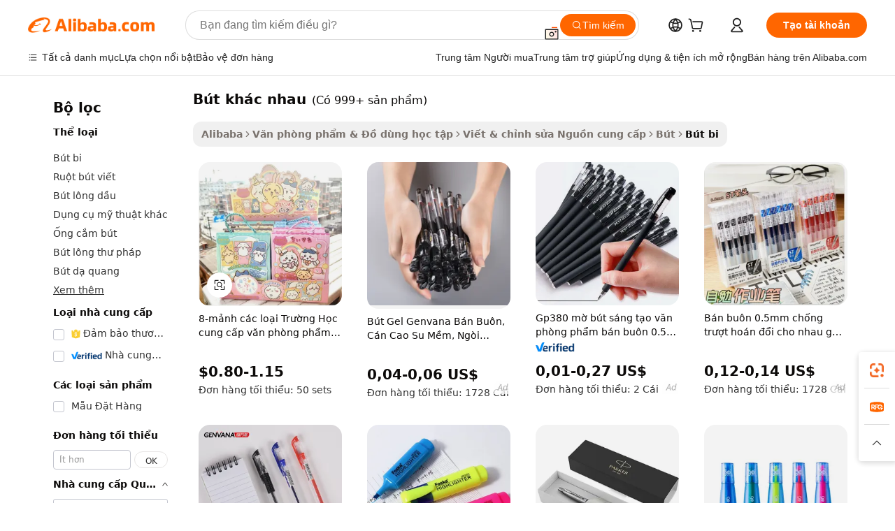

--- FILE ---
content_type: text/html;charset=UTF-8
request_url: https://vietnamese.alibaba.com/g/assorted-pens.html
body_size: 195370
content:

<!-- screen_content -->

    <!-- tangram:5410 begin-->
    <!-- tangram:529998 begin-->
    
<!DOCTYPE html>
<html lang="vi" dir="ltr">
  <head>
        <script>
      window.__BB = {
        scene: window.__bb_scene || 'traffic-free-goods'
      };
      window.__BB.BB_CWV_IGNORE = {
          lcp_element: ['#icbu-buyer-pc-top-banner'],
          lcp_url: [],
        };
      window._timing = {}
      window._timing.first_start = Date.now();
      window.needLoginInspiration = Boolean(false);
      // 变量用于标记页面首次可见时间
      let firstVisibleTime = null;
      if (typeof document.hidden !== 'undefined') {
        // 页面首次加载时直接统计
        if (!document.hidden) {
          firstVisibleTime = Date.now();
          window.__BB_timex = 1
        } else {
          // 页面不可见时监听 visibilitychange 事件
          document.addEventListener('visibilitychange', () => {
            if (!document.hidden) {
              firstVisibleTime = Date.now();
              window.__BB_timex = firstVisibleTime - window.performance.timing.navigationStart
              window.__BB.firstVisibleTime = window.__BB_timex
              console.log("Page became visible after "+ window.__BB_timex + " ms");
            }
          }, { once: true });  // 确保只触发一次
        }
      } else {
        console.warn('Page Visibility API is not supported in this browser.');
      }
    </script>
        <meta name="data-spm" content="a2700">
        <meta name="aplus-xplug" content="NONE">
        <meta name="aplus-icbu-disable-umid" content="1">
        <meta name="google-translate-customization" content="9de59014edaf3b99-22e1cf3b5ca21786-g00bb439a5e9e5f8f-f">
    <meta name="yandex-verification" content="25a76ba8e4443bb3" />
    <meta name="msvalidate.01" content="E3FBF0E89B724C30844BF17C59608E8F" />
    <meta name="viewport" content="width=device-width, initial-scale=1.0, maximum-scale=5.0, user-scalable=yes">
        <link rel="preconnect" href="https://s.alicdn.com/" crossorigin>
    <link rel="dns-prefetch" href="https://s.alicdn.com">
                        <link rel="preload" href="https://s.alicdn.com/@g/alilog/??aplus_plugin_icbufront/index.js,mlog/aplus_v2.js" as="script">
        <link rel="preload" href="https://s.alicdn.com/@img/imgextra/i2/O1CN0153JdbU26g4bILVOyC_!!6000000007690-2-tps-418-58.png" as="image">
        <script>
            window.__APLUS_ABRATE__ = {
        perf_group: 'base64cached',
        scene: "traffic-free-goods",
      };
    </script>
    <meta name="aplus-mmstat-timeout" content="15000">
        <meta content="text/html; charset=utf-8" http-equiv="Content-Type">
          <title>Tùy chọn bút khác nhau đa năng, nhỏ gọn - Alibaba.com</title>
      <meta name="keywords" content="custom pens,pens with custom logo,gel pens">
      <meta name="description" content="Hoàn thành các dự án viết theo phong cách với bút khác nhau trên Alibaba.com. Khám phá các tùy chọn bút khác nhau với các tính năng như bút cảm ứng, bút chì, v.v.">
            <meta name="pagetiming-rate" content="9">
      <meta name="pagetiming-resource-rate" content="4">
                    <link rel="canonical" href="https://vietnamese.alibaba.com/g/assorted-pens.html">
                              <link rel="alternate" hreflang="fr" href="https://french.alibaba.com/g/assorted-pens.html">
                  <link rel="alternate" hreflang="de" href="https://german.alibaba.com/g/assorted-pens.html">
                  <link rel="alternate" hreflang="pt" href="https://portuguese.alibaba.com/g/assorted-pens.html">
                  <link rel="alternate" hreflang="it" href="https://italian.alibaba.com/g/assorted-pens.html">
                  <link rel="alternate" hreflang="es" href="https://spanish.alibaba.com/g/assorted-pens.html">
                  <link rel="alternate" hreflang="ru" href="https://russian.alibaba.com/g/assorted-pens.html">
                  <link rel="alternate" hreflang="ko" href="https://korean.alibaba.com/g/assorted-pens.html">
                  <link rel="alternate" hreflang="ar" href="https://arabic.alibaba.com/g/assorted-pens.html">
                  <link rel="alternate" hreflang="ja" href="https://japanese.alibaba.com/g/assorted-pens.html">
                  <link rel="alternate" hreflang="tr" href="https://turkish.alibaba.com/g/assorted-pens.html">
                  <link rel="alternate" hreflang="th" href="https://thai.alibaba.com/g/assorted-pens.html">
                  <link rel="alternate" hreflang="vi" href="https://vietnamese.alibaba.com/g/assorted-pens.html">
                  <link rel="alternate" hreflang="nl" href="https://dutch.alibaba.com/g/assorted-pens.html">
                  <link rel="alternate" hreflang="he" href="https://hebrew.alibaba.com/g/assorted-pens.html">
                  <link rel="alternate" hreflang="id" href="https://indonesian.alibaba.com/g/assorted-pens.html">
                  <link rel="alternate" hreflang="hi" href="https://hindi.alibaba.com/g/assorted-pens.html">
                  <link rel="alternate" hreflang="en" href="https://www.alibaba.com/showroom/assorted-pens.html">
                  <link rel="alternate" hreflang="zh" href="https://chinese.alibaba.com/g/assorted-pens.html">
                  <link rel="alternate" hreflang="x-default" href="https://www.alibaba.com/showroom/assorted-pens.html">
                                        <script>
      // Aplus 配置自动打点
      var queue = window.goldlog_queue || (window.goldlog_queue = []);
      var tags = ["button", "a", "div", "span", "i", "svg", "input", "li", "tr"];
      queue.push(
        {
          action: 'goldlog.appendMetaInfo',
          arguments: [
            'aplus-auto-exp',
            [
              {
                logkey: '/sc.ug_msite.new_product_exp',
                cssSelector: '[data-spm-exp]',
                props: ["data-spm-exp"],
              },
              {
                logkey: '/sc.ug_pc.seolist_product_exp',
                cssSelector: '.traffic-card-gallery',
                props: ["data-spm-exp"],
              }
            ]
          ]
        }
      )
      queue.push({
        action: 'goldlog.setMetaInfo',
        arguments: ['aplus-auto-clk', JSON.stringify(tags.map(tag =>({
          "logkey": "/sc.ug_msite.new_product_clk",
          tag,
          "filter": "data-spm-clk",
          "props": ["data-spm-clk"]
        })))],
      });
    </script>
  </head>
  <div id="icbu-header"><div id="the-new-header" data-version="4.4.0" data-tnh-auto-exp="tnh-expose" data-scenes="search-products" style="position: relative;background-color: #fff;border-bottom: 1px solid #ddd;box-sizing: border-box; font-family:Inter,SF Pro Text,Roboto,Helvetica Neue,Helvetica,Tahoma,Arial,PingFang SC,Microsoft YaHei;"><div style="display: flex;align-items:center;height: 72px;min-width: 1200px;max-width: 1580px;margin: 0 auto;padding: 0 40px;box-sizing: border-box;"><img style="height: 29px; width: 209px;" src="https://s.alicdn.com/@img/imgextra/i2/O1CN0153JdbU26g4bILVOyC_!!6000000007690-2-tps-418-58.png" alt="" /></div><div style="min-width: 1200px;max-width: 1580px;margin: 0 auto;overflow: hidden;font-size: 14px;display: flex;justify-content: space-between;padding: 0 40px;box-sizing: border-box;"><div style="display: flex; align-items: center; justify-content: space-between"><div style="position: relative; height: 36px; padding: 0 28px 0 20px">All categories</div><div style="position: relative; height: 36px; padding-right: 28px">Featured selections</div><div style="position: relative; height: 36px">Trade Assurance</div></div><div style="display: flex; align-items: center; justify-content: space-between"><div style="position: relative; height: 36px; padding-right: 28px">Buyer Central</div><div style="position: relative; height: 36px; padding-right: 28px">Help Center</div><div style="position: relative; height: 36px; padding-right: 28px">Get the app</div><div style="position: relative; height: 36px">Become a supplier</div></div></div></div></div></div>
  <body data-spm="7724857" style="min-height: calc(100vh + 1px)"><script 
id="beacon-aplus"   
src="//s.alicdn.com/@g/alilog/??aplus_plugin_icbufront/index.js,mlog/aplus_v2.js"
exparams="aplus=async&userid=&aplus&ali_beacon_id=&ali_apache_id=&ali_apache_track=&ali_apache_tracktmp=&eagleeye_traceid=2101e18c17690491157235373e109d&ip=3%2e143%2e68%2e47&dmtrack_c={ali%5fresin%5ftrace%3dse%5frst%3dnull%7csp%5fviewtype%3dY%7cset%3d3%7cser%3d1007%7cpageId%3d1083c0def71c496da16e8d457d9ee863%7cm%5fpageid%3dnull%7cpvmi%3d307191ee7223467a9b54cf55caa4b0f2%7csek%5fsepd%3db%25C3%25BAt%2bkh%25C3%25A1c%2bnhau%7csek%3dassorted%2bpens%7cse%5fpn%3d1%7cp4pid%3de53bd2ee%2d12a5%2d4964%2da1ee%2d4b51d72e8690%7csclkid%3dnull%7cforecast%5fpost%5fcate%3dnull%7cseo%5fnew%5fuser%5fflag%3dfalse%7ccategoryId%3d21110701%7cseo%5fsearch%5fmodel%5fupgrade%5fv2%3d2025070801%7cseo%5fmodule%5fcard%5f20240624%3d202406242%7clong%5ftext%5fgoogle%5ftranslate%5fv2%3d2407142%7cseo%5fcontent%5ftd%5fbottom%5ftext%5fupdate%5fkey%3d2025070801%7cseo%5fsearch%5fmodel%5fupgrade%5fv3%3d2025072201%7cseo%5fsearch%5fmodel%5fmulti%5fupgrade%5fv3%3d2025081101%7cdamo%5falt%5freplace%3dnull%7cwap%5fcross%3d2007659%7cwap%5fcs%5faction%3d2005494%7cAPP%5fVisitor%5fActive%3d26699%7cseo%5fshowroom%5fgoods%5fmix%3d2005244%7cseo%5fdefault%5fcached%5flong%5ftext%5ffrom%5fnew%5fkeyword%5fstep%3d2024122502%7cshowroom%5fgeneral%5ftemplate%3d2005292%7cshowroom%5freview%3d20230308%7cwap%5fcs%5ftext%3dnull%7cstructured%5fdata%3d2025052702%7cseo%5fmulti%5fstyle%5ftext%5fupdate%3d2511181%7cpc%5fnew%5fheader%3dnull%7cseo%5fmeta%5fcate%5ftemplate%5fv1%3d2025042401%7cseo%5fmeta%5ftd%5fsearch%5fkeyword%5fstep%5fv1%3d2025040999%7cseo%5fshowroom%5fbiz%5fbabablog%3d2809001%7cshowroom%5fft%5flong%5ftext%5fbaks%3d80802%7cAPP%5fGrowing%5fBuyer%5fHigh%5fIntent%5fActive%3d25488%7cshowroom%5fpc%5fv2019%3d2104%7cAPP%5fProspecting%5fBuyer%3d26712%7ccache%5fcontrol%3d2481986%7cAPP%5fChurned%5fCore%5fBuyer%3d25461%7cseo%5fdefault%5fcached%5flong%5ftext%5fstep%3d24110802%7camp%5flighthouse%5fscore%5fimage%3d19657%7cseo%5fft%5ftranslate%5fgemini%3d25012003%7cwap%5fnode%5fssr%3d2015725%7cdataphant%5fopen%3d27030%7clongtext%5fmulti%5fstyle%5fexpand%5frussian%3d2510141%7cseo%5flongtext%5fgoogle%5fdata%5fsection%3d25021702%7cindustry%5fpopular%5ffloor%3dnull%7cwap%5fad%5fgoods%5fproduct%5finterval%3dnull%7cseo%5fgoods%5fbootom%5fwholesale%5flink%3dnull%7cseo%5fkeyword%5faatest%3d20%7cseo%5fmiddle%5fwholesale%5flink%3dnull%7cft%5flong%5ftext%5fenpand%5fstep2%3d121602%7cseo%5fft%5flongtext%5fexpand%5fstep3%3d25012102%7cseo%5fwap%5fheadercard%3d2006288%7cAPP%5fChurned%5fInactive%5fVisitor%3d25497%7cAPP%5fGrowing%5fBuyer%5fHigh%5fIntent%5fInactive%3d25484%7cseo%5fmeta%5ftd%5fmulti%5fkey%3d2025061801%7ctop%5frecommend%5f20250120%3d202501201%7clongtext%5fmulti%5fstyle%5fexpand%5ffrench%5fcopy%3d25091802%7clongtext%5fmulti%5fstyle%5fexpand%5ffrench%5fcopy%5fcopy%3d25092502%7cseo%5ffloor%5fexp%3dnull%7cseo%5fshowroom%5falgo%5flink%3d17764%7cseo%5fmeta%5ftd%5faib%5fgeneral%5fkey%3d2025091901%7ccountry%5findustry%3d202311033%7cshowroom%5fft%5flong%5ftext%5fenpand%5fstep1%3d101102%7cseo%5fshowroom%5fnorel%3dnull%7cplp%5fstyle%5f25%5fpc%3d202505222%7cseo%5fggs%5flayer%3d10010%7cquery%5fmutil%5flang%5ftranslate%3d2025060300%7cAPP%5fChurned%5fBuyer%3d25468%7cstream%5frender%5fperf%5fopt%3d2309181%7cwap%5fgoods%3d2007383%7cseo%5fshowroom%5fsimilar%5f20240614%3d202406142%7cchinese%5fopen%3d6307%7cquery%5fgpt%5ftranslate%3d20240820%7cad%5fproduct%5finterval%3dnull%7camp%5fto%5fpwa%3d2007359%7cplp%5faib%5fmulti%5fai%5fmeta%3d20250401%7cwap%5fsupplier%5fcontent%3dnull%7cpc%5ffree%5frefactoring%3d20220315%7cAPP%5fGrowing%5fBuyer%5fInactive%3d25475%7csso%5foem%5ffloor%3dnull%7cseo%5fpc%5fnew%5fview%5f20240807%3d202408072%7cseo%5fbottom%5ftext%5fentity%5fkey%5fcopy%3d2025062400%7cstream%5frender%3d433763%7cseo%5fmodule%5fcard%5f20240424%3d202404241%7cseo%5ftitle%5freplace%5f20191226%3d5841%7clongtext%5fmulti%5fstyle%5fexpand%3d25090802%7cgoogleweblight%3d6516%7clighthouse%5fbase64%3dnull%7cAPP%5fProspecting%5fBuyer%5fActive%3d26714%7cad%5fgoods%5fproduct%5finterval%3dnull%7cseo%5fbottom%5fdeep%5fextend%5fkw%5fkey%3d2025071101%7clongtext%5fmulti%5fstyle%5fexpand%5fturkish%3d25102802%7cilink%5fuv%3d20240911%7cwap%5flist%5fwakeup%3d2005832%7ctpp%5fcrosslink%5fpc%3d20205311%7cseo%5ftop%5fbooth%3d18501%7cAPP%5fGrowing%5fBuyer%5fLess%5fActive%3d25472%7cseo%5fsearch%5fmodel%5fupgrade%5frank%3d2025092401%7cgoodslayer%3d7977%7cft%5flong%5ftext%5ftranslate%5fexpand%5fstep1%3d24110802%7cseo%5fheaderstyle%5ftraffic%5fkey%5fv1%3d2025072100%7ccrosslink%5fswitch%3d2008141%7cp4p%5foutline%3d20240328%7cseo%5fmeta%5ftd%5faib%5fv2%5fkey%3d2025091801%7crts%5fmulti%3d2008404%7cseo%5fad%5foptimization%5fkey%5fv2%3d2025072300%7cAPP%5fVisitor%5fLess%5fActive%3d26698%7cseo%5fsearch%5franker%5fid%3d2025112400%7cplp%5fstyle%5f25%3d202505192%7ccdn%5fvm%3d2007368%7cwap%5fad%5fproduct%5finterval%3dnull%7cseo%5fsearch%5fmodel%5fmulti%5fupgrade%5frank%3d2025092401%7cpc%5fcard%5fshare%3d2025081201%7cAPP%5fGrowing%5fBuyer%5fHigh%5fIntent%5fLess%5fActive%3d25480%7cgoods%5ftitle%5fsubstitute%3d9617%7cwap%5fscreen%5fexp%3d2025081400%7creact%5fheader%5ftest%3d202502182%7cpc%5fcs%5fcolor%3dnull%7cshowroom%5fft%5flong%5ftext%5ftest%3d72502%7cone%5ftap%5flogin%5fABTest%3d202308153%7cseo%5fhyh%5fshow%5ftags%3dnull%7cplp%5fstructured%5fdata%3d2508182%7cguide%5fdelete%3d2008526%7cseo%5findustry%5ftemplate%3dnull%7cseo%5fmeta%5ftd%5fmulti%5fes%5fkey%3d2025073101%7cseo%5fshowroom%5fdata%5fmix%3d19888%7csso%5ftop%5franking%5ffloor%3d20031%7cseo%5ftd%5fdeep%5fupgrade%5fkey%5fv3%3d2025081101%7cwap%5fue%5fone%3d2025111401%7cshowroom%5fto%5frts%5flink%3d2008480%7ccountrysearch%5ftest%3dnull%7cseo%5fplp%5fdate%5fv2%3d2025102701%7cshowroom%5flist%5fnew%5farrival%3d2811002%7cchannel%5famp%5fto%5fpwa%3d2008435%7cseo%5fmulti%5fstyles%5flong%5ftext%3d2503172%7cseo%5fmeta%5ftext%5fmutli%5fcate%5ftemplate%5fv1%3d2025080800%7cseo%5fdefault%5fcached%5fmutil%5flong%5ftext%5fstep%3d24110436%7cseo%5faction%5fpoint%5ftype%3d22823%7cseo%5faib%5ftd%5flaunch%5f20240828%5fcopy%3d202408282%7cseo%5fshowroom%5fwholesale%5flink%3d2486142%7cseo%5fperf%5fimprove%3d2023999%7cseo%5fwap%5flist%5fbounce%5f01%3d2063%7cseo%5fwap%5flist%5fbounce%5f02%3d2128%7cAPP%5fGrowing%5fBuyer%5fActive%3d25492%7cvideolayer%3dnull%7cvideo%5fplay%3dnull%7cAPP%5fChurned%5fMember%5fInactive%3d25501%7cseo%5fgoogle%5fnew%5fstruct%3d438326%7cicbu%5falgo%5fp4p%5fseo%5fad%3d2025072300%7ctpp%5ftrace%3dseoKeyword%2dseoKeyword%5fv3%2dproduct%2dPRODUCT%5fFAIL}&pageid=038f442f2101ebcf1769049115&hn=ensearchweb033001235207%2erg%2dus%2deast%2eus44&asid=AQAAAAAbjHFpNcCCJgAAAACPFjAu5muUDQ==&treq=&tres=" async>
</script>
            <style>body{background-color:white;}.no-scrollbar.il-sticky.il-top-0.il-max-h-\[100vh\].il-w-\[200px\].il-flex-shrink-0.il-flex-grow-0.il-overflow-y-scroll{background-color:#FFF;padding-left:12px}</style>
                    <!-- tangram:530006 begin-->
<!--  -->
 <style>
   @keyframes il-spin {
     to {
       transform: rotate(360deg);
     }
   }
   @keyframes il-pulse {
     50% {
       opacity: 0.5;
     }
   }
   .traffic-card-gallery {display: flex;position: relative;flex-direction: column;justify-content: flex-start;border-radius: 0.5rem;background-color: #fff;padding: 0.5rem 0.5rem 1rem;overflow: hidden;font-size: 0.75rem;line-height: 1rem;}
   .traffic-card-list {display: flex;position: relative;flex-direction: row;justify-content: flex-start;border-bottom-width: 1px;background-color: #fff;padding: 1rem;height: 292px;overflow: hidden;font-size: 0.75rem;line-height: 1rem;}
   .product-price {
     b {
       font-size: 22px;
     }
   }
   .skel-loading {
       animation: il-pulse 2s cubic-bezier(0.4, 0, 0.6, 1) infinite;background-color: hsl(60, 4.8%, 95.9%);
   }
 </style>
<div id="first-cached-card">
  <div style="box-sizing:border-box;display: flex;position: absolute;left: 0;right: 0;margin: 0 auto;z-index: 1;min-width: 1200px;max-width: 1580px;padding: 0.75rem 3.25rem 0;pointer-events: none;">
    <!--页面左侧区域-->
    <div style="width: 200px;padding-top: 1rem;padding-left:12px; background-color: #fff;border-radius: 0.25rem">
      <div class="skel-loading" style="height: 1.5rem;width: 50%;border-radius: 0.25rem;"></div>
      <div style="margin-top: 1rem;margin-bottom: 1rem;">
        <div class="skel-loading" style="height: 1rem;width: calc(100% * 5 / 6);"></div>
        <div
          class="skel-loading"
          style="margin-top: 1rem;height: 1rem;width: calc(100% * 8 / 12);"
        ></div>
        <div class="skel-loading" style="margin-top: 1rem;height: 1rem;width: 75%;"></div>
        <div
          class="skel-loading"
          style="margin-top: 1rem;height: 1rem;width: calc(100% * 7 / 12);"
        ></div>
      </div>
      <div class="skel-loading" style="height: 1.5rem;width: 50%;border-radius: 0.25rem;"></div>
      <div style="margin-top: 1rem;margin-bottom: 1rem;">
        <div class="skel-loading" style="height: 1rem;width: calc(100% * 5 / 6);"></div>
        <div
          class="skel-loading"
          style="margin-top: 1rem;height: 1rem;width: calc(100% * 8 / 12);"
        ></div>
        <div class="skel-loading" style="margin-top: 1rem;height: 1rem;width: 75%;"></div>
        <div
          class="skel-loading"
          style="margin-top: 1rem;height: 1rem;width: calc(100% * 7 / 12);"
        ></div>
      </div>
      <div class="skel-loading" style="height: 1.5rem;width: 50%;border-radius: 0.25rem;"></div>
      <div style="margin-top: 1rem;margin-bottom: 1rem;">
        <div class="skel-loading" style="height: 1rem;width: calc(100% * 5 / 6);"></div>
        <div
          class="skel-loading"
          style="margin-top: 1rem;height: 1rem;width: calc(100% * 8 / 12);"
        ></div>
        <div class="skel-loading" style="margin-top: 1rem;height: 1rem;width: 75%;"></div>
        <div
          class="skel-loading"
          style="margin-top: 1rem;height: 1rem;width: calc(100% * 7 / 12);"
        ></div>
      </div>
      <div class="skel-loading" style="height: 1.5rem;width: 50%;border-radius: 0.25rem;"></div>
      <div style="margin-top: 1rem;margin-bottom: 1rem;">
        <div class="skel-loading" style="height: 1rem;width: calc(100% * 5 / 6);"></div>
        <div
          class="skel-loading"
          style="margin-top: 1rem;height: 1rem;width: calc(100% * 8 / 12);"
        ></div>
        <div class="skel-loading" style="margin-top: 1rem;height: 1rem;width: 75%;"></div>
        <div
          class="skel-loading"
          style="margin-top: 1rem;height: 1rem;width: calc(100% * 7 / 12);"
        ></div>
      </div>
      <div class="skel-loading" style="height: 1.5rem;width: 50%;border-radius: 0.25rem;"></div>
      <div style="margin-top: 1rem;margin-bottom: 1rem;">
        <div class="skel-loading" style="height: 1rem;width: calc(100% * 5 / 6);"></div>
        <div
          class="skel-loading"
          style="margin-top: 1rem;height: 1rem;width: calc(100% * 8 / 12);"
        ></div>
        <div class="skel-loading" style="margin-top: 1rem;height: 1rem;width: 75%;"></div>
        <div
          class="skel-loading"
          style="margin-top: 1rem;height: 1rem;width: calc(100% * 7 / 12);"
        ></div>
      </div>
      <div class="skel-loading" style="height: 1.5rem;width: 50%;border-radius: 0.25rem;"></div>
      <div style="margin-top: 1rem;margin-bottom: 1rem;">
        <div class="skel-loading" style="height: 1rem;width: calc(100% * 5 / 6);"></div>
        <div
          class="skel-loading"
          style="margin-top: 1rem;height: 1rem;width: calc(100% * 8 / 12);"
        ></div>
        <div class="skel-loading" style="margin-top: 1rem;height: 1rem;width: 75%;"></div>
        <div
          class="skel-loading"
          style="margin-top: 1rem;height: 1rem;width: calc(100% * 7 / 12);"
        ></div>
      </div>
    </div>
    <!--页面主体区域-->
    <div style="flex: 1 1 0%; overflow: hidden;padding: 0.5rem 0.5rem 0.5rem 1.5rem">
      <div style="height: 1.25rem;margin-bottom: 1rem;"></div>
      <!-- keywords -->
      <div style="margin-bottom: 1rem;height: 1.75rem;font-weight: 700;font-size: 1.25rem;line-height: 1.75rem;"></div>
      <!-- longtext -->
            <div style="width: calc(25% - 0.9rem);pointer-events: auto">
        <div class="traffic-card-gallery">
          <!-- ProductImage -->
          <a href="//www.alibaba.com/product-detail/8-Piece-Assorted-School-Supply-Stationery_1601436882777.html?from=SEO" target="_blank" style="position: relative;margin-bottom: 0.5rem;aspect-ratio: 1;overflow: hidden;border-radius: 0.5rem;">
            <div style="display: flex; overflow: hidden">
              <div style="position: relative;margin: 0;width: 100%;min-width: 0;flex-shrink: 0;flex-grow: 0;flex-basis: 100%;padding: 0;">
                <img style="position: relative; aspect-ratio: 1; width: 100%" src="[data-uri]" loading="eager" />
                <div style="position: absolute;left: 0;bottom: 0;right: 0;top: 0;background-color: #000;opacity: 0.05;"></div>
              </div>
            </div>
          </a>
          <div style="display: flex;flex: 1 1 0%;flex-direction: column;justify-content: space-between;">
            <div>
              <a class="skel-loading" style="margin-top: 0.5rem;display:inline-block;width:100%;height:1rem;" href="//www.alibaba.com/product-detail/8-Piece-Assorted-School-Supply-Stationery_1601436882777.html" target="_blank"></a>
              <a class="skel-loading" style="margin-top: 0.125rem;display:inline-block;width:100%;height:1rem;" href="//www.alibaba.com/product-detail/8-Piece-Assorted-School-Supply-Stationery_1601436882777.html" target="_blank"></a>
              <div class="skel-loading" style="margin-top: 0.25rem;height:1.625rem;width:75%"></div>
              <div class="skel-loading" style="margin-top: 0.5rem;height: 1rem;width:50%"></div>
              <div class="skel-loading" style="margin-top:0.25rem;height:1rem;width:25%"></div>
            </div>
          </div>

        </div>
      </div>

    </div>
  </div>
</div>
<!-- tangram:530006 end-->
            <style>.component-left-filter-callback{display:flex;position:relative;margin-top:10px;height:1200px}.component-left-filter-callback img{width:200px}.component-left-filter-callback i{position:absolute;top:5%;left:50%}.related-search-wrapper{padding:.5rem;--tw-bg-opacity: 1;background-color:#fff;background-color:rgba(255,255,255,var(--tw-bg-opacity, 1));border-width:1px;border-color:var(--input)}.related-search-wrapper .related-search-box{margin:12px 16px}.related-search-wrapper .related-search-box .related-search-title{display:inline;float:start;color:#666;word-wrap:break-word;margin-right:12px;width:13%}.related-search-wrapper .related-search-box .related-search-content{display:flex;flex-wrap:wrap}.related-search-wrapper .related-search-box .related-search-content .related-search-link{margin-right:12px;width:23%;overflow:hidden;color:#666;text-overflow:ellipsis;white-space:nowrap}.product-title img{margin-right:.5rem;display:inline-block;height:1rem;vertical-align:sub}.product-price b{font-size:22px}.similar-icon{position:absolute;bottom:12px;z-index:2;right:12px}.rfq-card{display:inline-block;position:relative;box-sizing:border-box;margin-bottom:36px}.rfq-card .rfq-card-content{display:flex;position:relative;flex-direction:column;align-items:flex-start;background-size:cover;background-color:#fff;padding:12px;width:100%;height:100%}.rfq-card .rfq-card-content .rfq-card-icon{margin-top:50px}.rfq-card .rfq-card-content .rfq-card-icon img{width:45px}.rfq-card .rfq-card-content .rfq-card-top-title{margin-top:14px;color:#222;font-weight:400;font-size:16px}.rfq-card .rfq-card-content .rfq-card-title{margin-top:24px;color:#333;font-weight:800;font-size:20px}.rfq-card .rfq-card-content .rfq-card-input-box{margin-top:24px;width:100%}.rfq-card .rfq-card-content .rfq-card-input-box textarea{box-sizing:border-box;border:1px solid #ddd;border-radius:4px;background-color:#fff;padding:9px 12px;width:100%;height:88px;resize:none;color:#666;font-weight:400;font-size:13px;font-family:inherit}.rfq-card .rfq-card-content .rfq-card-button{margin-top:24px;border:1px solid #666;border-radius:16px;background-color:#fff;width:67%;color:#000;font-weight:700;font-size:14px;line-height:30px;text-align:center}[data-modulename^=ProductList-] div{contain-intrinsic-size:auto 500px}.traffic-card-gallery:hover{--tw-shadow: 0px 2px 6px 2px rgba(0,0,0,.12157);--tw-shadow-colored: 0px 2px 6px 2px var(--tw-shadow-color);box-shadow:0 0 #0000,0 0 #0000,0 2px 6px 2px #0000001f;box-shadow:var(--tw-ring-offset-shadow, 0 0 rgba(0,0,0,0)),var(--tw-ring-shadow, 0 0 rgba(0,0,0,0)),var(--tw-shadow);z-index:10}.traffic-card-gallery{position:relative;display:flex;flex-direction:column;justify-content:flex-start;overflow:hidden;border-radius:.75rem;--tw-bg-opacity: 1;background-color:#fff;background-color:rgba(255,255,255,var(--tw-bg-opacity, 1));padding:.5rem;font-size:.75rem;line-height:1rem}.traffic-card-list{position:relative;display:flex;height:292px;flex-direction:row;justify-content:flex-start;overflow:hidden;border-bottom-width:1px;--tw-bg-opacity: 1;background-color:#fff;background-color:rgba(255,255,255,var(--tw-bg-opacity, 1));padding:1rem;font-size:.75rem;line-height:1rem}.traffic-card-g-industry:hover{--tw-shadow: 0 0 10px rgba(0,0,0,.1);--tw-shadow-colored: 0 0 10px var(--tw-shadow-color);box-shadow:0 0 #0000,0 0 #0000,0 0 10px #0000001a;box-shadow:var(--tw-ring-offset-shadow, 0 0 rgba(0,0,0,0)),var(--tw-ring-shadow, 0 0 rgba(0,0,0,0)),var(--tw-shadow)}.traffic-card-g-industry{position:relative;border-radius:var(--radius);--tw-bg-opacity: 1;background-color:#fff;background-color:rgba(255,255,255,var(--tw-bg-opacity, 1));padding:1.25rem .75rem .75rem;font-size:.875rem;line-height:1.25rem}.module-filter-section-wrapper{max-height:none!important;overflow-x:hidden}*,:before,:after{--tw-border-spacing-x: 0;--tw-border-spacing-y: 0;--tw-translate-x: 0;--tw-translate-y: 0;--tw-rotate: 0;--tw-skew-x: 0;--tw-skew-y: 0;--tw-scale-x: 1;--tw-scale-y: 1;--tw-pan-x: ;--tw-pan-y: ;--tw-pinch-zoom: ;--tw-scroll-snap-strictness: proximity;--tw-gradient-from-position: ;--tw-gradient-via-position: ;--tw-gradient-to-position: ;--tw-ordinal: ;--tw-slashed-zero: ;--tw-numeric-figure: ;--tw-numeric-spacing: ;--tw-numeric-fraction: ;--tw-ring-inset: ;--tw-ring-offset-width: 0px;--tw-ring-offset-color: #fff;--tw-ring-color: rgba(59, 130, 246, .5);--tw-ring-offset-shadow: 0 0 rgba(0,0,0,0);--tw-ring-shadow: 0 0 rgba(0,0,0,0);--tw-shadow: 0 0 rgba(0,0,0,0);--tw-shadow-colored: 0 0 rgba(0,0,0,0);--tw-blur: ;--tw-brightness: ;--tw-contrast: ;--tw-grayscale: ;--tw-hue-rotate: ;--tw-invert: ;--tw-saturate: ;--tw-sepia: ;--tw-drop-shadow: ;--tw-backdrop-blur: ;--tw-backdrop-brightness: ;--tw-backdrop-contrast: ;--tw-backdrop-grayscale: ;--tw-backdrop-hue-rotate: ;--tw-backdrop-invert: ;--tw-backdrop-opacity: ;--tw-backdrop-saturate: ;--tw-backdrop-sepia: ;--tw-contain-size: ;--tw-contain-layout: ;--tw-contain-paint: ;--tw-contain-style: }::backdrop{--tw-border-spacing-x: 0;--tw-border-spacing-y: 0;--tw-translate-x: 0;--tw-translate-y: 0;--tw-rotate: 0;--tw-skew-x: 0;--tw-skew-y: 0;--tw-scale-x: 1;--tw-scale-y: 1;--tw-pan-x: ;--tw-pan-y: ;--tw-pinch-zoom: ;--tw-scroll-snap-strictness: proximity;--tw-gradient-from-position: ;--tw-gradient-via-position: ;--tw-gradient-to-position: ;--tw-ordinal: ;--tw-slashed-zero: ;--tw-numeric-figure: ;--tw-numeric-spacing: ;--tw-numeric-fraction: ;--tw-ring-inset: ;--tw-ring-offset-width: 0px;--tw-ring-offset-color: #fff;--tw-ring-color: rgba(59, 130, 246, .5);--tw-ring-offset-shadow: 0 0 rgba(0,0,0,0);--tw-ring-shadow: 0 0 rgba(0,0,0,0);--tw-shadow: 0 0 rgba(0,0,0,0);--tw-shadow-colored: 0 0 rgba(0,0,0,0);--tw-blur: ;--tw-brightness: ;--tw-contrast: ;--tw-grayscale: ;--tw-hue-rotate: ;--tw-invert: ;--tw-saturate: ;--tw-sepia: ;--tw-drop-shadow: ;--tw-backdrop-blur: ;--tw-backdrop-brightness: ;--tw-backdrop-contrast: ;--tw-backdrop-grayscale: ;--tw-backdrop-hue-rotate: ;--tw-backdrop-invert: ;--tw-backdrop-opacity: ;--tw-backdrop-saturate: ;--tw-backdrop-sepia: ;--tw-contain-size: ;--tw-contain-layout: ;--tw-contain-paint: ;--tw-contain-style: }*,:before,:after{box-sizing:border-box;border-width:0;border-style:solid;border-color:#e5e7eb}:before,:after{--tw-content: ""}html,:host{line-height:1.5;-webkit-text-size-adjust:100%;-moz-tab-size:4;-o-tab-size:4;tab-size:4;font-family:ui-sans-serif,system-ui,-apple-system,Segoe UI,Roboto,Ubuntu,Cantarell,Noto Sans,sans-serif,"Apple Color Emoji","Segoe UI Emoji",Segoe UI Symbol,"Noto Color Emoji";font-feature-settings:normal;font-variation-settings:normal;-webkit-tap-highlight-color:transparent}body{margin:0;line-height:inherit}hr{height:0;color:inherit;border-top-width:1px}abbr:where([title]){text-decoration:underline;-webkit-text-decoration:underline dotted;text-decoration:underline dotted}h1,h2,h3,h4,h5,h6{font-size:inherit;font-weight:inherit}a{color:inherit;text-decoration:inherit}b,strong{font-weight:bolder}code,kbd,samp,pre{font-family:ui-monospace,SFMono-Regular,Menlo,Monaco,Consolas,Liberation Mono,Courier New,monospace;font-feature-settings:normal;font-variation-settings:normal;font-size:1em}small{font-size:80%}sub,sup{font-size:75%;line-height:0;position:relative;vertical-align:baseline}sub{bottom:-.25em}sup{top:-.5em}table{text-indent:0;border-color:inherit;border-collapse:collapse}button,input,optgroup,select,textarea{font-family:inherit;font-feature-settings:inherit;font-variation-settings:inherit;font-size:100%;font-weight:inherit;line-height:inherit;letter-spacing:inherit;color:inherit;margin:0;padding:0}button,select{text-transform:none}button,input:where([type=button]),input:where([type=reset]),input:where([type=submit]){-webkit-appearance:button;background-color:transparent;background-image:none}:-moz-focusring{outline:auto}:-moz-ui-invalid{box-shadow:none}progress{vertical-align:baseline}::-webkit-inner-spin-button,::-webkit-outer-spin-button{height:auto}[type=search]{-webkit-appearance:textfield;outline-offset:-2px}::-webkit-search-decoration{-webkit-appearance:none}::-webkit-file-upload-button{-webkit-appearance:button;font:inherit}summary{display:list-item}blockquote,dl,dd,h1,h2,h3,h4,h5,h6,hr,figure,p,pre{margin:0}fieldset{margin:0;padding:0}legend{padding:0}ol,ul,menu{list-style:none;margin:0;padding:0}dialog{padding:0}textarea{resize:vertical}input::-moz-placeholder,textarea::-moz-placeholder{opacity:1;color:#9ca3af}input::placeholder,textarea::placeholder{opacity:1;color:#9ca3af}button,[role=button]{cursor:pointer}:disabled{cursor:default}img,svg,video,canvas,audio,iframe,embed,object{display:block;vertical-align:middle}img,video{max-width:100%;height:auto}[hidden]:where(:not([hidden=until-found])){display:none}:root{--background: hsl(0, 0%, 100%);--foreground: hsl(20, 14.3%, 4.1%);--card: hsl(0, 0%, 100%);--card-foreground: hsl(20, 14.3%, 4.1%);--popover: hsl(0, 0%, 100%);--popover-foreground: hsl(20, 14.3%, 4.1%);--primary: hsl(24, 100%, 50%);--primary-foreground: hsl(60, 9.1%, 97.8%);--secondary: hsl(60, 4.8%, 95.9%);--secondary-foreground: #333;--muted: hsl(60, 4.8%, 95.9%);--muted-foreground: hsl(25, 5.3%, 44.7%);--accent: hsl(60, 4.8%, 95.9%);--accent-foreground: hsl(24, 9.8%, 10%);--destructive: hsl(0, 84.2%, 60.2%);--destructive-foreground: hsl(60, 9.1%, 97.8%);--border: hsl(20, 5.9%, 90%);--input: hsl(20, 5.9%, 90%);--ring: hsl(24.6, 95%, 53.1%);--radius: 1rem}.dark{--background: hsl(20, 14.3%, 4.1%);--foreground: hsl(60, 9.1%, 97.8%);--card: hsl(20, 14.3%, 4.1%);--card-foreground: hsl(60, 9.1%, 97.8%);--popover: hsl(20, 14.3%, 4.1%);--popover-foreground: hsl(60, 9.1%, 97.8%);--primary: hsl(20.5, 90.2%, 48.2%);--primary-foreground: hsl(60, 9.1%, 97.8%);--secondary: hsl(12, 6.5%, 15.1%);--secondary-foreground: hsl(60, 9.1%, 97.8%);--muted: hsl(12, 6.5%, 15.1%);--muted-foreground: hsl(24, 5.4%, 63.9%);--accent: hsl(12, 6.5%, 15.1%);--accent-foreground: hsl(60, 9.1%, 97.8%);--destructive: hsl(0, 72.2%, 50.6%);--destructive-foreground: hsl(60, 9.1%, 97.8%);--border: hsl(12, 6.5%, 15.1%);--input: hsl(12, 6.5%, 15.1%);--ring: hsl(20.5, 90.2%, 48.2%)}*{border-color:#e7e5e4;border-color:var(--border)}body{background-color:#fff;background-color:var(--background);color:#0c0a09;color:var(--foreground)}.il-sr-only{position:absolute;width:1px;height:1px;padding:0;margin:-1px;overflow:hidden;clip:rect(0,0,0,0);white-space:nowrap;border-width:0}.il-invisible{visibility:hidden}.il-fixed{position:fixed}.il-absolute{position:absolute}.il-relative{position:relative}.il-sticky{position:sticky}.il-inset-0{inset:0}.il--bottom-12{bottom:-3rem}.il--top-12{top:-3rem}.il-bottom-0{bottom:0}.il-bottom-2{bottom:.5rem}.il-bottom-3{bottom:.75rem}.il-bottom-4{bottom:1rem}.il-end-0{right:0}.il-end-2{right:.5rem}.il-end-3{right:.75rem}.il-end-4{right:1rem}.il-left-0{left:0}.il-left-3{left:.75rem}.il-right-0{right:0}.il-right-2{right:.5rem}.il-right-3{right:.75rem}.il-start-0{left:0}.il-start-1\/2{left:50%}.il-start-2{left:.5rem}.il-start-3{left:.75rem}.il-start-\[50\%\]{left:50%}.il-top-0{top:0}.il-top-1\/2{top:50%}.il-top-16{top:4rem}.il-top-4{top:1rem}.il-top-\[50\%\]{top:50%}.il-z-10{z-index:10}.il-z-50{z-index:50}.il-z-\[9999\]{z-index:9999}.il-col-span-4{grid-column:span 4 / span 4}.il-m-0{margin:0}.il-m-3{margin:.75rem}.il-m-auto{margin:auto}.il-mx-auto{margin-left:auto;margin-right:auto}.il-my-3{margin-top:.75rem;margin-bottom:.75rem}.il-my-5{margin-top:1.25rem;margin-bottom:1.25rem}.il-my-auto{margin-top:auto;margin-bottom:auto}.\!il-mb-4{margin-bottom:1rem!important}.il--mt-4{margin-top:-1rem}.il-mb-0{margin-bottom:0}.il-mb-1{margin-bottom:.25rem}.il-mb-2{margin-bottom:.5rem}.il-mb-3{margin-bottom:.75rem}.il-mb-4{margin-bottom:1rem}.il-mb-5{margin-bottom:1.25rem}.il-mb-6{margin-bottom:1.5rem}.il-mb-8{margin-bottom:2rem}.il-mb-\[-0\.75rem\]{margin-bottom:-.75rem}.il-mb-\[0\.125rem\]{margin-bottom:.125rem}.il-me-1{margin-right:.25rem}.il-me-2{margin-right:.5rem}.il-me-3{margin-right:.75rem}.il-me-auto{margin-right:auto}.il-mr-1{margin-right:.25rem}.il-mr-2{margin-right:.5rem}.il-ms-1{margin-left:.25rem}.il-ms-4{margin-left:1rem}.il-ms-5{margin-left:1.25rem}.il-ms-8{margin-left:2rem}.il-ms-\[\.375rem\]{margin-left:.375rem}.il-ms-auto{margin-left:auto}.il-mt-0{margin-top:0}.il-mt-0\.5{margin-top:.125rem}.il-mt-1{margin-top:.25rem}.il-mt-2{margin-top:.5rem}.il-mt-3{margin-top:.75rem}.il-mt-4{margin-top:1rem}.il-mt-6{margin-top:1.5rem}.il-line-clamp-1{overflow:hidden;display:-webkit-box;-webkit-box-orient:vertical;-webkit-line-clamp:1}.il-line-clamp-2{overflow:hidden;display:-webkit-box;-webkit-box-orient:vertical;-webkit-line-clamp:2}.il-line-clamp-6{overflow:hidden;display:-webkit-box;-webkit-box-orient:vertical;-webkit-line-clamp:6}.il-inline-block{display:inline-block}.il-inline{display:inline}.il-flex{display:flex}.il-inline-flex{display:inline-flex}.il-grid{display:grid}.il-aspect-square{aspect-ratio:1 / 1}.il-size-5{width:1.25rem;height:1.25rem}.il-h-1{height:.25rem}.il-h-10{height:2.5rem}.il-h-11{height:2.75rem}.il-h-20{height:5rem}.il-h-24{height:6rem}.il-h-3\.5{height:.875rem}.il-h-4{height:1rem}.il-h-40{height:10rem}.il-h-6{height:1.5rem}.il-h-8{height:2rem}.il-h-9{height:2.25rem}.il-h-\[150px\]{height:150px}.il-h-\[152px\]{height:152px}.il-h-\[18\.25rem\]{height:18.25rem}.il-h-\[292px\]{height:292px}.il-h-\[600px\]{height:600px}.il-h-auto{height:auto}.il-h-fit{height:-moz-fit-content;height:fit-content}.il-h-full{height:100%}.il-h-screen{height:100vh}.il-max-h-\[100vh\]{max-height:100vh}.il-w-1\/2{width:50%}.il-w-10{width:2.5rem}.il-w-10\/12{width:83.333333%}.il-w-4{width:1rem}.il-w-6{width:1.5rem}.il-w-64{width:16rem}.il-w-7\/12{width:58.333333%}.il-w-72{width:18rem}.il-w-8{width:2rem}.il-w-8\/12{width:66.666667%}.il-w-9{width:2.25rem}.il-w-9\/12{width:75%}.il-w-\[200px\]{width:200px}.il-w-\[84px\]{width:84px}.il-w-fit{width:-moz-fit-content;width:fit-content}.il-w-full{width:100%}.il-w-screen{width:100vw}.il-min-w-0{min-width:0px}.il-min-w-3{min-width:.75rem}.il-min-w-\[1200px\]{min-width:1200px}.il-max-w-\[1000px\]{max-width:1000px}.il-max-w-\[1580px\]{max-width:1580px}.il-max-w-full{max-width:100%}.il-max-w-lg{max-width:32rem}.il-flex-1{flex:1 1 0%}.il-flex-shrink-0,.il-shrink-0{flex-shrink:0}.il-flex-grow-0,.il-grow-0{flex-grow:0}.il-basis-24{flex-basis:6rem}.il-basis-full{flex-basis:100%}.il-origin-\[--radix-tooltip-content-transform-origin\]{transform-origin:var(--radix-tooltip-content-transform-origin)}.il--translate-x-1\/2{--tw-translate-x: -50%;transform:translate(-50%,var(--tw-translate-y)) rotate(var(--tw-rotate)) skew(var(--tw-skew-x)) skewY(var(--tw-skew-y)) scaleX(var(--tw-scale-x)) scaleY(var(--tw-scale-y));transform:translate(var(--tw-translate-x),var(--tw-translate-y)) rotate(var(--tw-rotate)) skew(var(--tw-skew-x)) skewY(var(--tw-skew-y)) scaleX(var(--tw-scale-x)) scaleY(var(--tw-scale-y))}.il--translate-y-1\/2{--tw-translate-y: -50%;transform:translate(var(--tw-translate-x),-50%) rotate(var(--tw-rotate)) skew(var(--tw-skew-x)) skewY(var(--tw-skew-y)) scaleX(var(--tw-scale-x)) scaleY(var(--tw-scale-y));transform:translate(var(--tw-translate-x),var(--tw-translate-y)) rotate(var(--tw-rotate)) skew(var(--tw-skew-x)) skewY(var(--tw-skew-y)) scaleX(var(--tw-scale-x)) scaleY(var(--tw-scale-y))}.il-translate-x-\[-50\%\]{--tw-translate-x: -50%;transform:translate(-50%,var(--tw-translate-y)) rotate(var(--tw-rotate)) skew(var(--tw-skew-x)) skewY(var(--tw-skew-y)) scaleX(var(--tw-scale-x)) scaleY(var(--tw-scale-y));transform:translate(var(--tw-translate-x),var(--tw-translate-y)) rotate(var(--tw-rotate)) skew(var(--tw-skew-x)) skewY(var(--tw-skew-y)) scaleX(var(--tw-scale-x)) scaleY(var(--tw-scale-y))}.il-translate-y-\[-50\%\]{--tw-translate-y: -50%;transform:translate(var(--tw-translate-x),-50%) rotate(var(--tw-rotate)) skew(var(--tw-skew-x)) skewY(var(--tw-skew-y)) scaleX(var(--tw-scale-x)) scaleY(var(--tw-scale-y));transform:translate(var(--tw-translate-x),var(--tw-translate-y)) rotate(var(--tw-rotate)) skew(var(--tw-skew-x)) skewY(var(--tw-skew-y)) scaleX(var(--tw-scale-x)) scaleY(var(--tw-scale-y))}.il-rotate-90{--tw-rotate: 90deg;transform:translate(var(--tw-translate-x),var(--tw-translate-y)) rotate(90deg) skew(var(--tw-skew-x)) skewY(var(--tw-skew-y)) scaleX(var(--tw-scale-x)) scaleY(var(--tw-scale-y));transform:translate(var(--tw-translate-x),var(--tw-translate-y)) rotate(var(--tw-rotate)) skew(var(--tw-skew-x)) skewY(var(--tw-skew-y)) scaleX(var(--tw-scale-x)) scaleY(var(--tw-scale-y))}@keyframes il-pulse{50%{opacity:.5}}.il-animate-pulse{animation:il-pulse 2s cubic-bezier(.4,0,.6,1) infinite}@keyframes il-spin{to{transform:rotate(360deg)}}.il-animate-spin{animation:il-spin 1s linear infinite}.il-cursor-pointer{cursor:pointer}.il-list-disc{list-style-type:disc}.il-grid-cols-2{grid-template-columns:repeat(2,minmax(0,1fr))}.il-grid-cols-4{grid-template-columns:repeat(4,minmax(0,1fr))}.il-flex-row{flex-direction:row}.il-flex-col{flex-direction:column}.il-flex-col-reverse{flex-direction:column-reverse}.il-flex-wrap{flex-wrap:wrap}.il-flex-nowrap{flex-wrap:nowrap}.il-items-start{align-items:flex-start}.il-items-center{align-items:center}.il-items-baseline{align-items:baseline}.il-justify-start{justify-content:flex-start}.il-justify-end{justify-content:flex-end}.il-justify-center{justify-content:center}.il-justify-between{justify-content:space-between}.il-gap-1{gap:.25rem}.il-gap-1\.5{gap:.375rem}.il-gap-10{gap:2.5rem}.il-gap-2{gap:.5rem}.il-gap-3{gap:.75rem}.il-gap-4{gap:1rem}.il-gap-8{gap:2rem}.il-gap-\[\.0938rem\]{gap:.0938rem}.il-gap-\[\.375rem\]{gap:.375rem}.il-gap-\[0\.125rem\]{gap:.125rem}.\!il-gap-x-5{-moz-column-gap:1.25rem!important;column-gap:1.25rem!important}.\!il-gap-y-5{row-gap:1.25rem!important}.il-space-y-1\.5>:not([hidden])~:not([hidden]){--tw-space-y-reverse: 0;margin-top:calc(.375rem * (1 - var(--tw-space-y-reverse)));margin-top:.375rem;margin-top:calc(.375rem * calc(1 - var(--tw-space-y-reverse)));margin-bottom:0rem;margin-bottom:calc(.375rem * var(--tw-space-y-reverse))}.il-space-y-4>:not([hidden])~:not([hidden]){--tw-space-y-reverse: 0;margin-top:calc(1rem * (1 - var(--tw-space-y-reverse)));margin-top:1rem;margin-top:calc(1rem * calc(1 - var(--tw-space-y-reverse)));margin-bottom:0rem;margin-bottom:calc(1rem * var(--tw-space-y-reverse))}.il-overflow-hidden{overflow:hidden}.il-overflow-y-auto{overflow-y:auto}.il-overflow-y-scroll{overflow-y:scroll}.il-truncate{overflow:hidden;text-overflow:ellipsis;white-space:nowrap}.il-text-ellipsis{text-overflow:ellipsis}.il-whitespace-normal{white-space:normal}.il-whitespace-nowrap{white-space:nowrap}.il-break-normal{word-wrap:normal;word-break:normal}.il-break-words{word-wrap:break-word}.il-break-all{word-break:break-all}.il-rounded{border-radius:.25rem}.il-rounded-2xl{border-radius:1rem}.il-rounded-\[0\.5rem\]{border-radius:.5rem}.il-rounded-\[1\.25rem\]{border-radius:1.25rem}.il-rounded-full{border-radius:9999px}.il-rounded-lg{border-radius:1rem;border-radius:var(--radius)}.il-rounded-md{border-radius:calc(1rem - 2px);border-radius:calc(var(--radius) - 2px)}.il-rounded-sm{border-radius:calc(1rem - 4px);border-radius:calc(var(--radius) - 4px)}.il-rounded-xl{border-radius:.75rem}.il-border,.il-border-\[1px\]{border-width:1px}.il-border-b,.il-border-b-\[1px\]{border-bottom-width:1px}.il-border-solid{border-style:solid}.il-border-none{border-style:none}.il-border-\[\#222\]{--tw-border-opacity: 1;border-color:#222;border-color:rgba(34,34,34,var(--tw-border-opacity, 1))}.il-border-\[\#DDD\]{--tw-border-opacity: 1;border-color:#ddd;border-color:rgba(221,221,221,var(--tw-border-opacity, 1))}.il-border-foreground{border-color:#0c0a09;border-color:var(--foreground)}.il-border-input{border-color:#e7e5e4;border-color:var(--input)}.il-bg-\[\#F8F8F8\]{--tw-bg-opacity: 1;background-color:#f8f8f8;background-color:rgba(248,248,248,var(--tw-bg-opacity, 1))}.il-bg-\[\#d9d9d963\]{background-color:#d9d9d963}.il-bg-accent{background-color:#f5f5f4;background-color:var(--accent)}.il-bg-background{background-color:#fff;background-color:var(--background)}.il-bg-black{--tw-bg-opacity: 1;background-color:#000;background-color:rgba(0,0,0,var(--tw-bg-opacity, 1))}.il-bg-black\/80{background-color:#000c}.il-bg-destructive{background-color:#ef4444;background-color:var(--destructive)}.il-bg-gray-300{--tw-bg-opacity: 1;background-color:#d1d5db;background-color:rgba(209,213,219,var(--tw-bg-opacity, 1))}.il-bg-muted{background-color:#f5f5f4;background-color:var(--muted)}.il-bg-orange-500{--tw-bg-opacity: 1;background-color:#f97316;background-color:rgba(249,115,22,var(--tw-bg-opacity, 1))}.il-bg-popover{background-color:#fff;background-color:var(--popover)}.il-bg-primary{background-color:#f60;background-color:var(--primary)}.il-bg-secondary{background-color:#f5f5f4;background-color:var(--secondary)}.il-bg-transparent{background-color:transparent}.il-bg-white{--tw-bg-opacity: 1;background-color:#fff;background-color:rgba(255,255,255,var(--tw-bg-opacity, 1))}.il-bg-opacity-80{--tw-bg-opacity: .8}.il-bg-cover{background-size:cover}.il-bg-no-repeat{background-repeat:no-repeat}.il-fill-black{fill:#000}.il-object-cover{-o-object-fit:cover;object-fit:cover}.il-p-0{padding:0}.il-p-1{padding:.25rem}.il-p-2{padding:.5rem}.il-p-3{padding:.75rem}.il-p-4{padding:1rem}.il-p-5{padding:1.25rem}.il-p-6{padding:1.5rem}.il-px-2{padding-left:.5rem;padding-right:.5rem}.il-px-3{padding-left:.75rem;padding-right:.75rem}.il-py-0\.5{padding-top:.125rem;padding-bottom:.125rem}.il-py-1\.5{padding-top:.375rem;padding-bottom:.375rem}.il-py-10{padding-top:2.5rem;padding-bottom:2.5rem}.il-py-2{padding-top:.5rem;padding-bottom:.5rem}.il-py-3{padding-top:.75rem;padding-bottom:.75rem}.il-pb-0{padding-bottom:0}.il-pb-3{padding-bottom:.75rem}.il-pb-4{padding-bottom:1rem}.il-pb-8{padding-bottom:2rem}.il-pe-0{padding-right:0}.il-pe-2{padding-right:.5rem}.il-pe-3{padding-right:.75rem}.il-pe-4{padding-right:1rem}.il-pe-6{padding-right:1.5rem}.il-pe-8{padding-right:2rem}.il-pe-\[12px\]{padding-right:12px}.il-pe-\[3\.25rem\]{padding-right:3.25rem}.il-pl-4{padding-left:1rem}.il-ps-0{padding-left:0}.il-ps-2{padding-left:.5rem}.il-ps-3{padding-left:.75rem}.il-ps-4{padding-left:1rem}.il-ps-6{padding-left:1.5rem}.il-ps-8{padding-left:2rem}.il-ps-\[12px\]{padding-left:12px}.il-ps-\[3\.25rem\]{padding-left:3.25rem}.il-pt-10{padding-top:2.5rem}.il-pt-4{padding-top:1rem}.il-pt-5{padding-top:1.25rem}.il-pt-6{padding-top:1.5rem}.il-pt-7{padding-top:1.75rem}.il-text-center{text-align:center}.il-text-start{text-align:left}.il-text-2xl{font-size:1.5rem;line-height:2rem}.il-text-base{font-size:1rem;line-height:1.5rem}.il-text-lg{font-size:1.125rem;line-height:1.75rem}.il-text-sm{font-size:.875rem;line-height:1.25rem}.il-text-xl{font-size:1.25rem;line-height:1.75rem}.il-text-xs{font-size:.75rem;line-height:1rem}.il-font-\[600\]{font-weight:600}.il-font-bold{font-weight:700}.il-font-medium{font-weight:500}.il-font-normal{font-weight:400}.il-font-semibold{font-weight:600}.il-leading-3{line-height:.75rem}.il-leading-4{line-height:1rem}.il-leading-\[1\.43\]{line-height:1.43}.il-leading-\[18px\]{line-height:18px}.il-leading-\[26px\]{line-height:26px}.il-leading-none{line-height:1}.il-tracking-tight{letter-spacing:-.025em}.il-text-\[\#00820D\]{--tw-text-opacity: 1;color:#00820d;color:rgba(0,130,13,var(--tw-text-opacity, 1))}.il-text-\[\#222\]{--tw-text-opacity: 1;color:#222;color:rgba(34,34,34,var(--tw-text-opacity, 1))}.il-text-\[\#444\]{--tw-text-opacity: 1;color:#444;color:rgba(68,68,68,var(--tw-text-opacity, 1))}.il-text-\[\#4B1D1F\]{--tw-text-opacity: 1;color:#4b1d1f;color:rgba(75,29,31,var(--tw-text-opacity, 1))}.il-text-\[\#767676\]{--tw-text-opacity: 1;color:#767676;color:rgba(118,118,118,var(--tw-text-opacity, 1))}.il-text-\[\#D04A0A\]{--tw-text-opacity: 1;color:#d04a0a;color:rgba(208,74,10,var(--tw-text-opacity, 1))}.il-text-\[\#F7421E\]{--tw-text-opacity: 1;color:#f7421e;color:rgba(247,66,30,var(--tw-text-opacity, 1))}.il-text-\[\#FF6600\]{--tw-text-opacity: 1;color:#f60;color:rgba(255,102,0,var(--tw-text-opacity, 1))}.il-text-\[\#f7421e\]{--tw-text-opacity: 1;color:#f7421e;color:rgba(247,66,30,var(--tw-text-opacity, 1))}.il-text-destructive-foreground{color:#fafaf9;color:var(--destructive-foreground)}.il-text-foreground{color:#0c0a09;color:var(--foreground)}.il-text-muted-foreground{color:#78716c;color:var(--muted-foreground)}.il-text-popover-foreground{color:#0c0a09;color:var(--popover-foreground)}.il-text-primary{color:#f60;color:var(--primary)}.il-text-primary-foreground{color:#fafaf9;color:var(--primary-foreground)}.il-text-secondary-foreground{color:#333;color:var(--secondary-foreground)}.il-text-white{--tw-text-opacity: 1;color:#fff;color:rgba(255,255,255,var(--tw-text-opacity, 1))}.il-underline{text-decoration-line:underline}.il-line-through{text-decoration-line:line-through}.il-underline-offset-4{text-underline-offset:4px}.il-opacity-5{opacity:.05}.il-opacity-70{opacity:.7}.il-shadow-\[0_2px_6px_2px_rgba\(0\,0\,0\,0\.12\)\]{--tw-shadow: 0 2px 6px 2px rgba(0,0,0,.12);--tw-shadow-colored: 0 2px 6px 2px var(--tw-shadow-color);box-shadow:0 0 #0000,0 0 #0000,0 2px 6px 2px #0000001f;box-shadow:var(--tw-ring-offset-shadow, 0 0 rgba(0,0,0,0)),var(--tw-ring-shadow, 0 0 rgba(0,0,0,0)),var(--tw-shadow)}.il-shadow-cards{--tw-shadow: 0 0 10px rgba(0,0,0,.1);--tw-shadow-colored: 0 0 10px var(--tw-shadow-color);box-shadow:0 0 #0000,0 0 #0000,0 0 10px #0000001a;box-shadow:var(--tw-ring-offset-shadow, 0 0 rgba(0,0,0,0)),var(--tw-ring-shadow, 0 0 rgba(0,0,0,0)),var(--tw-shadow)}.il-shadow-lg{--tw-shadow: 0 10px 15px -3px rgba(0, 0, 0, .1), 0 4px 6px -4px rgba(0, 0, 0, .1);--tw-shadow-colored: 0 10px 15px -3px var(--tw-shadow-color), 0 4px 6px -4px var(--tw-shadow-color);box-shadow:0 0 #0000,0 0 #0000,0 10px 15px -3px #0000001a,0 4px 6px -4px #0000001a;box-shadow:var(--tw-ring-offset-shadow, 0 0 rgba(0,0,0,0)),var(--tw-ring-shadow, 0 0 rgba(0,0,0,0)),var(--tw-shadow)}.il-shadow-md{--tw-shadow: 0 4px 6px -1px rgba(0, 0, 0, .1), 0 2px 4px -2px rgba(0, 0, 0, .1);--tw-shadow-colored: 0 4px 6px -1px var(--tw-shadow-color), 0 2px 4px -2px var(--tw-shadow-color);box-shadow:0 0 #0000,0 0 #0000,0 4px 6px -1px #0000001a,0 2px 4px -2px #0000001a;box-shadow:var(--tw-ring-offset-shadow, 0 0 rgba(0,0,0,0)),var(--tw-ring-shadow, 0 0 rgba(0,0,0,0)),var(--tw-shadow)}.il-outline-none{outline:2px solid transparent;outline-offset:2px}.il-outline-1{outline-width:1px}.il-ring-offset-background{--tw-ring-offset-color: var(--background)}.il-transition-colors{transition-property:color,background-color,border-color,text-decoration-color,fill,stroke;transition-timing-function:cubic-bezier(.4,0,.2,1);transition-duration:.15s}.il-transition-opacity{transition-property:opacity;transition-timing-function:cubic-bezier(.4,0,.2,1);transition-duration:.15s}.il-transition-transform{transition-property:transform;transition-timing-function:cubic-bezier(.4,0,.2,1);transition-duration:.15s}.il-duration-200{transition-duration:.2s}.il-duration-300{transition-duration:.3s}.il-ease-in-out{transition-timing-function:cubic-bezier(.4,0,.2,1)}@keyframes enter{0%{opacity:1;opacity:var(--tw-enter-opacity, 1);transform:translateZ(0) scaleZ(1) rotate(0);transform:translate3d(var(--tw-enter-translate-x, 0),var(--tw-enter-translate-y, 0),0) scale3d(var(--tw-enter-scale, 1),var(--tw-enter-scale, 1),var(--tw-enter-scale, 1)) rotate(var(--tw-enter-rotate, 0))}}@keyframes exit{to{opacity:1;opacity:var(--tw-exit-opacity, 1);transform:translateZ(0) scaleZ(1) rotate(0);transform:translate3d(var(--tw-exit-translate-x, 0),var(--tw-exit-translate-y, 0),0) scale3d(var(--tw-exit-scale, 1),var(--tw-exit-scale, 1),var(--tw-exit-scale, 1)) rotate(var(--tw-exit-rotate, 0))}}.il-animate-in{animation-name:enter;animation-duration:.15s;--tw-enter-opacity: initial;--tw-enter-scale: initial;--tw-enter-rotate: initial;--tw-enter-translate-x: initial;--tw-enter-translate-y: initial}.il-fade-in-0{--tw-enter-opacity: 0}.il-zoom-in-95{--tw-enter-scale: .95}.il-duration-200{animation-duration:.2s}.il-duration-300{animation-duration:.3s}.il-ease-in-out{animation-timing-function:cubic-bezier(.4,0,.2,1)}.no-scrollbar::-webkit-scrollbar{display:none}.no-scrollbar{-ms-overflow-style:none;scrollbar-width:none}.longtext-style-inmodel h2{margin-bottom:.5rem;margin-top:1rem;font-size:1rem;line-height:1.5rem;font-weight:700}.first-of-type\:il-ms-4:first-of-type{margin-left:1rem}.hover\:il-bg-\[\#f4f4f4\]:hover{--tw-bg-opacity: 1;background-color:#f4f4f4;background-color:rgba(244,244,244,var(--tw-bg-opacity, 1))}.hover\:il-bg-accent:hover{background-color:#f5f5f4;background-color:var(--accent)}.hover\:il-text-accent-foreground:hover{color:#1c1917;color:var(--accent-foreground)}.hover\:il-text-foreground:hover{color:#0c0a09;color:var(--foreground)}.hover\:il-underline:hover{text-decoration-line:underline}.hover\:il-opacity-100:hover{opacity:1}.hover\:il-opacity-90:hover{opacity:.9}.focus\:il-outline-none:focus{outline:2px solid transparent;outline-offset:2px}.focus\:il-ring-2:focus{--tw-ring-offset-shadow: var(--tw-ring-inset) 0 0 0 var(--tw-ring-offset-width) var(--tw-ring-offset-color);--tw-ring-shadow: var(--tw-ring-inset) 0 0 0 calc(2px + var(--tw-ring-offset-width)) var(--tw-ring-color);box-shadow:var(--tw-ring-offset-shadow),var(--tw-ring-shadow),0 0 #0000;box-shadow:var(--tw-ring-offset-shadow),var(--tw-ring-shadow),var(--tw-shadow, 0 0 rgba(0,0,0,0))}.focus\:il-ring-ring:focus{--tw-ring-color: var(--ring)}.focus\:il-ring-offset-2:focus{--tw-ring-offset-width: 2px}.focus-visible\:il-outline-none:focus-visible{outline:2px solid transparent;outline-offset:2px}.focus-visible\:il-ring-2:focus-visible{--tw-ring-offset-shadow: var(--tw-ring-inset) 0 0 0 var(--tw-ring-offset-width) var(--tw-ring-offset-color);--tw-ring-shadow: var(--tw-ring-inset) 0 0 0 calc(2px + var(--tw-ring-offset-width)) var(--tw-ring-color);box-shadow:var(--tw-ring-offset-shadow),var(--tw-ring-shadow),0 0 #0000;box-shadow:var(--tw-ring-offset-shadow),var(--tw-ring-shadow),var(--tw-shadow, 0 0 rgba(0,0,0,0))}.focus-visible\:il-ring-ring:focus-visible{--tw-ring-color: var(--ring)}.focus-visible\:il-ring-offset-2:focus-visible{--tw-ring-offset-width: 2px}.active\:il-bg-primary:active{background-color:#f60;background-color:var(--primary)}.active\:il-bg-white:active{--tw-bg-opacity: 1;background-color:#fff;background-color:rgba(255,255,255,var(--tw-bg-opacity, 1))}.disabled\:il-pointer-events-none:disabled{pointer-events:none}.disabled\:il-opacity-10:disabled{opacity:.1}.il-group:hover .group-hover\:il-visible{visibility:visible}.il-group:hover .group-hover\:il-scale-110{--tw-scale-x: 1.1;--tw-scale-y: 1.1;transform:translate(var(--tw-translate-x),var(--tw-translate-y)) rotate(var(--tw-rotate)) skew(var(--tw-skew-x)) skewY(var(--tw-skew-y)) scaleX(1.1) scaleY(1.1);transform:translate(var(--tw-translate-x),var(--tw-translate-y)) rotate(var(--tw-rotate)) skew(var(--tw-skew-x)) skewY(var(--tw-skew-y)) scaleX(var(--tw-scale-x)) scaleY(var(--tw-scale-y))}.il-group:hover .group-hover\:il-underline{text-decoration-line:underline}.data-\[state\=open\]\:il-animate-in[data-state=open]{animation-name:enter;animation-duration:.15s;--tw-enter-opacity: initial;--tw-enter-scale: initial;--tw-enter-rotate: initial;--tw-enter-translate-x: initial;--tw-enter-translate-y: initial}.data-\[state\=closed\]\:il-animate-out[data-state=closed]{animation-name:exit;animation-duration:.15s;--tw-exit-opacity: initial;--tw-exit-scale: initial;--tw-exit-rotate: initial;--tw-exit-translate-x: initial;--tw-exit-translate-y: initial}.data-\[state\=closed\]\:il-fade-out-0[data-state=closed]{--tw-exit-opacity: 0}.data-\[state\=open\]\:il-fade-in-0[data-state=open]{--tw-enter-opacity: 0}.data-\[state\=closed\]\:il-zoom-out-95[data-state=closed]{--tw-exit-scale: .95}.data-\[state\=open\]\:il-zoom-in-95[data-state=open]{--tw-enter-scale: .95}.data-\[side\=bottom\]\:il-slide-in-from-top-2[data-side=bottom]{--tw-enter-translate-y: -.5rem}.data-\[side\=left\]\:il-slide-in-from-right-2[data-side=left]{--tw-enter-translate-x: .5rem}.data-\[side\=right\]\:il-slide-in-from-left-2[data-side=right]{--tw-enter-translate-x: -.5rem}.data-\[side\=top\]\:il-slide-in-from-bottom-2[data-side=top]{--tw-enter-translate-y: .5rem}@media (min-width: 640px){.sm\:il-flex-row{flex-direction:row}.sm\:il-justify-end{justify-content:flex-end}.sm\:il-gap-2\.5{gap:.625rem}.sm\:il-space-x-2>:not([hidden])~:not([hidden]){--tw-space-x-reverse: 0;margin-right:0rem;margin-right:calc(.5rem * var(--tw-space-x-reverse));margin-left:calc(.5rem * (1 - var(--tw-space-x-reverse)));margin-left:.5rem;margin-left:calc(.5rem * calc(1 - var(--tw-space-x-reverse)))}.sm\:il-rounded-lg{border-radius:1rem;border-radius:var(--radius)}.sm\:il-text-left{text-align:left}}.rtl\:il-translate-x-\[50\%\]:where([dir=rtl],[dir=rtl] *){--tw-translate-x: 50%;transform:translate(50%,var(--tw-translate-y)) rotate(var(--tw-rotate)) skew(var(--tw-skew-x)) skewY(var(--tw-skew-y)) scaleX(var(--tw-scale-x)) scaleY(var(--tw-scale-y));transform:translate(var(--tw-translate-x),var(--tw-translate-y)) rotate(var(--tw-rotate)) skew(var(--tw-skew-x)) skewY(var(--tw-skew-y)) scaleX(var(--tw-scale-x)) scaleY(var(--tw-scale-y))}.rtl\:il-scale-\[-1\]:where([dir=rtl],[dir=rtl] *){--tw-scale-x: -1;--tw-scale-y: -1;transform:translate(var(--tw-translate-x),var(--tw-translate-y)) rotate(var(--tw-rotate)) skew(var(--tw-skew-x)) skewY(var(--tw-skew-y)) scaleX(-1) scaleY(-1);transform:translate(var(--tw-translate-x),var(--tw-translate-y)) rotate(var(--tw-rotate)) skew(var(--tw-skew-x)) skewY(var(--tw-skew-y)) scaleX(var(--tw-scale-x)) scaleY(var(--tw-scale-y))}.rtl\:il-scale-x-\[-1\]:where([dir=rtl],[dir=rtl] *){--tw-scale-x: -1;transform:translate(var(--tw-translate-x),var(--tw-translate-y)) rotate(var(--tw-rotate)) skew(var(--tw-skew-x)) skewY(var(--tw-skew-y)) scaleX(-1) scaleY(var(--tw-scale-y));transform:translate(var(--tw-translate-x),var(--tw-translate-y)) rotate(var(--tw-rotate)) skew(var(--tw-skew-x)) skewY(var(--tw-skew-y)) scaleX(var(--tw-scale-x)) scaleY(var(--tw-scale-y))}.rtl\:il-flex-row-reverse:where([dir=rtl],[dir=rtl] *){flex-direction:row-reverse}.\[\&\>svg\]\:il-size-3\.5>svg{width:.875rem;height:.875rem}
</style>
            <style>.switch-to-popover-trigger{position:relative}.switch-to-popover-trigger .switch-to-popover-content{position:absolute;left:50%;z-index:9999;cursor:default}html[dir=rtl] .switch-to-popover-trigger .switch-to-popover-content{left:auto;right:50%}.switch-to-popover-trigger .switch-to-popover-content .down-arrow{width:0;height:0;border-left:11px solid transparent;border-right:11px solid transparent;border-bottom:12px solid #222;transform:translate(-50%);filter:drop-shadow(0 -2px 2px rgba(0,0,0,.05));z-index:1}html[dir=rtl] .switch-to-popover-trigger .switch-to-popover-content .down-arrow{transform:translate(50%)}.switch-to-popover-trigger .switch-to-popover-content .content-container{background-color:#222;border-radius:12px;padding:16px;color:#fff;transform:translate(-50%);width:320px;height:-moz-fit-content;height:fit-content;display:flex;justify-content:space-between;align-items:start}html[dir=rtl] .switch-to-popover-trigger .switch-to-popover-content .content-container{transform:translate(50%)}.switch-to-popover-trigger .switch-to-popover-content .content-container .content .title{font-size:14px;line-height:18px;font-weight:400}.switch-to-popover-trigger .switch-to-popover-content .content-container .actions{display:flex;justify-content:start;align-items:center;gap:12px;margin-top:12px}.switch-to-popover-trigger .switch-to-popover-content .content-container .actions .switch-button{background-color:#fff;color:#222;border-radius:999px;padding:4px 8px;font-weight:600;font-size:12px;line-height:16px;cursor:pointer}.switch-to-popover-trigger .switch-to-popover-content .content-container .actions .choose-another-button{color:#fff;padding:4px 8px;font-weight:600;font-size:12px;line-height:16px;cursor:pointer}.switch-to-popover-trigger .switch-to-popover-content .content-container .close-button{cursor:pointer}.tnh-message-content .tnh-messages-nodata .tnh-messages-nodata-info .img{width:100%;height:101px;margin-top:40px;margin-bottom:20px;background:url(https://s.alicdn.com/@img/imgextra/i4/O1CN01lnw1WK1bGeXDIoBnB_!!6000000003438-2-tps-399-303.png) no-repeat center center;background-size:133px 101px}#popup-root .functional-content .thirdpart-login .icon-facebook{background-image:url(https://s.alicdn.com/@img/imgextra/i1/O1CN01hUG9f21b67dGOuB2W_!!6000000003415-55-tps-40-40.svg)}#popup-root .functional-content .thirdpart-login .icon-google{background-image:url(https://s.alicdn.com/@img/imgextra/i1/O1CN01Qd3ZsM1C2aAxLHO2h_!!6000000000023-2-tps-120-120.png)}#popup-root .functional-content .thirdpart-login .icon-linkedin{background-image:url(https://s.alicdn.com/@img/imgextra/i1/O1CN01qVG1rv1lNCYkhep7t_!!6000000004806-55-tps-40-40.svg)}.tnh-logo{z-index:9999;display:flex;flex-shrink:0;width:185px;height:22px;background:url(https://s.alicdn.com/@img/imgextra/i2/O1CN0153JdbU26g4bILVOyC_!!6000000007690-2-tps-418-58.png) no-repeat 0 0;background-size:auto 22px;cursor:pointer}html[dir=rtl] .tnh-logo{background:url(https://s.alicdn.com/@img/imgextra/i2/O1CN0153JdbU26g4bILVOyC_!!6000000007690-2-tps-418-58.png) no-repeat 100% 0}.tnh-new-logo{width:185px;background:url(https://s.alicdn.com/@img/imgextra/i1/O1CN01e5zQ2S1cAWz26ivMo_!!6000000003560-2-tps-920-110.png) no-repeat 0 0;background-size:auto 22px;height:22px}html[dir=rtl] .tnh-new-logo{background:url(https://s.alicdn.com/@img/imgextra/i1/O1CN01e5zQ2S1cAWz26ivMo_!!6000000003560-2-tps-920-110.png) no-repeat 100% 0}.source-in-europe{display:flex;gap:32px;padding:0 10px}.source-in-europe .divider{flex-shrink:0;width:1px;background-color:#ddd}.source-in-europe .sie_info{flex-shrink:0;width:520px}.source-in-europe .sie_info .sie_info-logo{display:inline-block!important;height:28px}.source-in-europe .sie_info .sie_info-title{margin-top:24px;font-weight:700;font-size:20px;line-height:26px}.source-in-europe .sie_info .sie_info-description{margin-top:8px;font-size:14px;line-height:18px}.source-in-europe .sie_info .sie_info-sell-list{margin-top:24px;display:flex;flex-wrap:wrap;justify-content:space-between;gap:16px}.source-in-europe .sie_info .sie_info-sell-list-item{width:calc(50% - 8px);display:flex;align-items:center;padding:20px 16px;gap:12px;border-radius:12px;font-size:14px;line-height:18px;font-weight:600}.source-in-europe .sie_info .sie_info-sell-list-item img{width:28px;height:28px}.source-in-europe .sie_info .sie_info-btn{display:inline-block;min-width:240px;margin-top:24px;margin-bottom:30px;padding:13px 24px;background-color:#f60;opacity:.9;color:#fff!important;border-radius:99px;font-size:16px;font-weight:600;line-height:22px;-webkit-text-decoration:none;text-decoration:none;text-align:center;cursor:pointer;border:none}.source-in-europe .sie_info .sie_info-btn:hover{opacity:1}.source-in-europe .sie_cards{display:flex;flex-grow:1}.source-in-europe .sie_cards .sie_cards-product-list{display:flex;flex-grow:1;flex-wrap:wrap;justify-content:space-between;gap:32px 16px;max-height:376px;overflow:hidden}.source-in-europe .sie_cards .sie_cards-product-list.lt-14{justify-content:flex-start}.source-in-europe .sie_cards .sie_cards-product{width:110px;height:172px;display:flex;flex-direction:column;align-items:center;color:#222;box-sizing:border-box}.source-in-europe .sie_cards .sie_cards-product .img{display:flex;justify-content:center;align-items:center;position:relative;width:88px;height:88px;overflow:hidden;border-radius:88px}.source-in-europe .sie_cards .sie_cards-product .img img{width:88px;height:88px;-o-object-fit:cover;object-fit:cover}.source-in-europe .sie_cards .sie_cards-product .img:after{content:"";background-color:#0000001a;position:absolute;left:0;top:0;width:100%;height:100%}html[dir=rtl] .source-in-europe .sie_cards .sie_cards-product .img:after{left:auto;right:0}.source-in-europe .sie_cards .sie_cards-product .text{font-size:12px;line-height:16px;display:-webkit-box;overflow:hidden;text-overflow:ellipsis;-webkit-box-orient:vertical;-webkit-line-clamp:1}.source-in-europe .sie_cards .sie_cards-product .sie_cards-product-title{margin-top:12px;color:#222}.source-in-europe .sie_cards .sie_cards-product .sie_cards-product-sell,.source-in-europe .sie_cards .sie_cards-product .sie_cards-product-country-list{margin-top:4px;color:#767676}.source-in-europe .sie_cards .sie_cards-product .sie_cards-product-country-list{display:flex;gap:8px}.source-in-europe .sie_cards .sie_cards-product .sie_cards-product-country-list.one-country{gap:4px}.source-in-europe .sie_cards .sie_cards-product .sie_cards-product-country-list img{width:18px;height:13px}.source-in-europe.source-in-europe-europages .sie_info-btn{background-color:#7faf0d}.source-in-europe.source-in-europe-europages .sie_info-sell-list-item{background-color:#f2f7e7}.source-in-europe.source-in-europe-europages .sie_card{background:#7faf0d0d}.source-in-europe.source-in-europe-wlw .sie_info-btn{background-color:#0060df}.source-in-europe.source-in-europe-wlw .sie_info-sell-list-item{background-color:#f1f5fc}.source-in-europe.source-in-europe-wlw .sie_card{background:#0060df0d}.whatsapp-widget-content{display:flex;justify-content:space-between;gap:32px;align-items:center;width:100%;height:100%}.whatsapp-widget-content-left{display:flex;flex-direction:column;align-items:flex-start;gap:20px;flex:1 0 0;max-width:720px}.whatsapp-widget-content-left-image{width:138px;height:32px}.whatsapp-widget-content-left-content-title{color:#222;font-family:Inter;font-size:32px;font-style:normal;font-weight:700;line-height:42px;letter-spacing:0;margin-bottom:8px}.whatsapp-widget-content-left-content-info{color:#666;font-family:Inter;font-size:20px;font-style:normal;font-weight:400;line-height:26px;letter-spacing:0}.whatsapp-widget-content-left-button{display:flex;height:48px;padding:0 20px;justify-content:center;align-items:center;border-radius:24px;background:#d64000;overflow:hidden;color:#fff;text-align:center;text-overflow:ellipsis;font-family:Inter;font-size:16px;font-style:normal;font-weight:600;line-height:22px;line-height:var(--PC-Heading-S-line-height, 22px);letter-spacing:0;letter-spacing:var(--PC-Heading-S-tracking, 0)}.whatsapp-widget-content-right{display:flex;height:270px;flex-direction:row;align-items:center}.whatsapp-widget-content-right-QRCode{border-top-left-radius:20px;border-bottom-left-radius:20px;display:flex;height:270px;min-width:284px;padding:0 24px;flex-direction:column;justify-content:center;align-items:center;background:#ece8dd;gap:24px}html[dir=rtl] .whatsapp-widget-content-right-QRCode{border-radius:0 20px 20px 0}.whatsapp-widget-content-right-QRCode-container{width:144px;height:144px;padding:12px;border-radius:20px;background:#fff}.whatsapp-widget-content-right-QRCode-text{color:#767676;text-align:center;font-family:SF Pro Text;font-size:16px;font-style:normal;font-weight:400;line-height:19px;letter-spacing:0}.whatsapp-widget-content-right-image{border-top-right-radius:20px;border-bottom-right-radius:20px;width:270px;height:270px;aspect-ratio:1/1}html[dir=rtl] .whatsapp-widget-content-right-image{border-radius:20px 0 0 20px}.tnh-sub-tab{margin-left:28px;display:flex;flex-direction:row;gap:24px}html[dir=rtl] .tnh-sub-tab{margin-left:0;margin-right:28px}.tnh-sub-tab-item{display:flex;height:40px;max-width:160px;justify-content:center;align-items:center;color:#222;text-align:center;font-family:Inter;font-size:16px;font-style:normal;font-weight:500;line-height:normal;letter-spacing:-.48px}.tnh-sub-tab-item-active{font-weight:700;border-bottom:2px solid #222}.tnh-sub-title{padding-left:12px;margin-left:13px;position:relative;color:#222;-webkit-text-decoration:none;text-decoration:none;white-space:nowrap;font-weight:600;font-size:20px;line-height:22px}html[dir=rtl] .tnh-sub-title{padding-left:0;padding-right:12px;margin-left:0;margin-right:13px}.tnh-sub-title:active{-webkit-text-decoration:none;text-decoration:none}.tnh-sub-title:before{content:"";height:24px;width:1px;position:absolute;display:inline-block;background-color:#222;left:0;top:50%;transform:translateY(-50%)}html[dir=rtl] .tnh-sub-title:before{left:auto;right:0}.popup-content{margin:auto;background:#fff;width:50%;padding:5px;border:1px solid #d7d7d7}[role=tooltip].popup-content{width:200px;box-shadow:0 0 3px #00000029;border-radius:5px}.popup-overlay{background:#00000080}[data-popup=tooltip].popup-overlay{background:transparent}.popup-arrow{filter:drop-shadow(0 -3px 3px rgba(0,0,0,.16));color:#fff;stroke-width:2px;stroke:#d7d7d7;stroke-dasharray:30px;stroke-dashoffset:-54px;inset:0}.tnh-badge{position:relative}.tnh-badge i{position:absolute;top:-8px;left:50%;height:16px;padding:0 6px;border-radius:8px;background-color:#e52828;color:#fff;font-style:normal;font-size:12px;line-height:16px}html[dir=rtl] .tnh-badge i{left:auto;right:50%}.tnh-badge-nf i{position:relative;top:auto;left:auto;height:16px;padding:0 8px;border-radius:8px;background-color:#e52828;color:#fff;font-style:normal;font-size:12px;line-height:16px}html[dir=rtl] .tnh-badge-nf i{left:auto;right:auto}.tnh-button{display:block;flex-shrink:0;height:36px;padding:0 24px;outline:none;border-radius:9999px;background-color:#f60;color:#fff!important;text-align:center;font-weight:600;font-size:14px;line-height:36px;cursor:pointer}.tnh-button:active{-webkit-text-decoration:none;text-decoration:none;transform:scale(.9)}.tnh-button:hover{background-color:#d04a0a}@keyframes circle-360-ltr{0%{transform:rotate(0)}to{transform:rotate(360deg)}}@keyframes circle-360-rtl{0%{transform:rotate(0)}to{transform:rotate(-360deg)}}.circle-360{animation:circle-360-ltr infinite 1s linear;-webkit-animation:circle-360-ltr infinite 1s linear}html[dir=rtl] .circle-360{animation:circle-360-rtl infinite 1s linear;-webkit-animation:circle-360-rtl infinite 1s linear}.tnh-loading{display:flex;align-items:center;justify-content:center;width:100%}.tnh-loading .tnh-icon{color:#ddd;font-size:40px}#the-new-header.tnh-fixed{position:fixed;top:0;left:0;border-bottom:1px solid #ddd;background-color:#fff!important}html[dir=rtl] #the-new-header.tnh-fixed{left:auto;right:0}.tnh-overlay{position:fixed;top:0;left:0;width:100%;height:100vh}html[dir=rtl] .tnh-overlay{left:auto;right:0}.tnh-icon{display:inline-block;width:1em;height:1em;margin-right:6px;overflow:hidden;vertical-align:-.15em;fill:currentColor}html[dir=rtl] .tnh-icon{margin-right:0;margin-left:6px}.tnh-hide{display:none}.tnh-more{color:#222!important;-webkit-text-decoration:underline!important;text-decoration:underline!important}#the-new-header.tnh-dark{background-color:transparent;color:#fff}#the-new-header.tnh-dark a:link,#the-new-header.tnh-dark a:visited,#the-new-header.tnh-dark a:hover,#the-new-header.tnh-dark a:active,#the-new-header.tnh-dark .tnh-sign-in{color:#fff}#the-new-header.tnh-dark .functional-content a{color:#222}#the-new-header.tnh-dark .tnh-logo{background:url(https://s.alicdn.com/@logo/logo_en_dark_horizontal_default_full.png) no-repeat 0 0;background-size:auto 22px}#the-new-header.tnh-dark .tnh-new-logo{background:url(https://s.alicdn.com/@logo/logo_en_dark_horizontal_default_full.png) no-repeat 0 0;background-size:auto 22px}#the-new-header.tnh-dark .tnh-sub-title{color:#fff}#the-new-header.tnh-dark .tnh-sub-title:before{content:"";height:24px;width:1px;position:absolute;display:inline-block;background-color:#fff;left:0;top:50%;transform:translateY(-50%)}html[dir=rtl] #the-new-header.tnh-dark .tnh-sub-title:before{left:auto;right:0}#the-new-header.tnh-white,#the-new-header.tnh-white-overlay{background-color:#fff;color:#222}#the-new-header.tnh-white a:link,#the-new-header.tnh-white-overlay a:link,#the-new-header.tnh-white a:visited,#the-new-header.tnh-white-overlay a:visited,#the-new-header.tnh-white a:hover,#the-new-header.tnh-white-overlay a:hover,#the-new-header.tnh-white a:active,#the-new-header.tnh-white-overlay a:active,#the-new-header.tnh-white .tnh-sign-in,#the-new-header.tnh-white-overlay .tnh-sign-in{color:#222}#the-new-header.tnh-white .tnh-logo,#the-new-header.tnh-white-overlay .tnh-logo{background:url(https://s.alicdn.com/@logo/logo_en_light_horizontal_default_full.png) no-repeat 0 0;background-size:209px 29px}#the-new-header.tnh-white .tnh-new-logo,#the-new-header.tnh-white-overlay .tnh-new-logo{background:url(https://s.alicdn.com/@logo/logo_en_light_horizontal_default_full.png) no-repeat 0 0;background-size:auto 22px}#the-new-header.tnh-white .tnh-sub-title,#the-new-header.tnh-white-overlay .tnh-sub-title{color:#222}#the-new-header.tnh-white{border-bottom:1px solid #ddd;background-color:#fff!important}#the-new-header.tnh-no-border{border:none}#the-new-header.tnh-transparent{background-color:transparent!important;border-bottom:none!important}@keyframes color-change-to-fff{0%{background:transparent}to{background:#fff}}#the-new-header.tnh-white-overlay{animation:color-change-to-fff .1s cubic-bezier(.65,0,.35,1);-webkit-animation:color-change-to-fff .1s cubic-bezier(.65,0,.35,1)}.ta-content .ta-card{display:flex;align-items:center;justify-content:flex-start;width:49%;height:120px;margin-bottom:20px;padding:20px;border-radius:16px;background-color:#f7f7f7}.ta-content .ta-card .img{width:70px;height:70px;background-size:70px 70px}.ta-content .ta-card .text{display:flex;align-items:center;justify-content:space-between;width:calc(100% - 76px);margin-left:16px;font-size:20px;line-height:26px}html[dir=rtl] .ta-content .ta-card .text{margin-left:0;margin-right:16px}.ta-content .ta-card .text h3{max-width:200px;margin-right:8px;text-align:left;font-weight:600;font-size:14px}html[dir=rtl] .ta-content .ta-card .text h3{margin-right:0;margin-left:8px;text-align:right}.ta-content .ta-card .text .tnh-icon{flex-shrink:0;font-size:24px}.ta-content .ta-card .text .tnh-icon.rtl{transform:scaleX(-1)}.ta-content{display:flex;justify-content:space-between}.ta-content .info{width:50%;margin:40px 40px 40px 134px}html[dir=rtl] .ta-content .info{margin:40px 134px 40px 40px}.ta-content .info h3{display:block;margin:20px 0 28px;font-weight:600;font-size:32px;line-height:40px}.ta-content .info .img{width:212px;height:32px}.ta-content .info .tnh-button{display:block;width:180px;color:#fff}.ta-content .cards{display:flex;flex-shrink:0;flex-wrap:wrap;justify-content:space-between;width:716px}.help-center-content{display:flex;justify-content:center;gap:40px}.help-center-content .hc-item{display:flex;flex-direction:column;align-items:center;justify-content:center;width:280px;height:144px;border:1px solid #ddd;font-size:14px}.help-center-content .hc-item .tnh-icon{margin-bottom:14px;font-size:40px;line-height:40px}.help-center-content .help-center-links{min-width:250px;margin-left:40px;padding-left:40px;border-left:1px solid #ddd}html[dir=rtl] .help-center-content .help-center-links{margin-left:0;margin-right:40px;padding-left:0;padding-right:40px;border-left:none;border-right:1px solid #ddd}.help-center-content .help-center-links a{display:block;padding:12px 14px;outline:none;color:#222;-webkit-text-decoration:none;text-decoration:none;font-size:14px}.help-center-content .help-center-links a:hover{-webkit-text-decoration:underline!important;text-decoration:underline!important}.get-the-app-content-tnh{display:flex;justify-content:center;flex:0 0 auto}.get-the-app-content-tnh .info-tnh .title-tnh{font-weight:700;font-size:20px;margin-bottom:20px}.get-the-app-content-tnh .info-tnh .content-wrapper{display:flex;justify-content:center}.get-the-app-content-tnh .info-tnh .content-tnh{margin-right:40px;width:300px;font-size:16px}html[dir=rtl] .get-the-app-content-tnh .info-tnh .content-tnh{margin-right:0;margin-left:40px}.get-the-app-content-tnh .info-tnh a{-webkit-text-decoration:underline!important;text-decoration:underline!important}.get-the-app-content-tnh .download{display:flex}.get-the-app-content-tnh .download .store{display:flex;flex-direction:column;margin-right:40px}html[dir=rtl] .get-the-app-content-tnh .download .store{margin-right:0;margin-left:40px}.get-the-app-content-tnh .download .store a{margin-bottom:20px}.get-the-app-content-tnh .download .store a img{height:44px}.get-the-app-content-tnh .download .qr img{height:120px}.get-the-app-content-tnh-wrapper{display:flex;justify-content:center;align-items:start;height:100%}.get-the-app-content-tnh-divider{width:1px;height:100%;background-color:#ddd;margin:0 67px;flex:0 0 auto}.tnh-alibaba-lens-install-btn{background-color:#f60;height:48px;border-radius:65px;padding:0 24px;margin-left:71px;color:#fff;flex:0 0 auto;display:flex;align-items:center;border:none;cursor:pointer;font-size:16px;font-weight:600;line-height:22px}html[dir=rtl] .tnh-alibaba-lens-install-btn{margin-left:0;margin-right:71px}.tnh-alibaba-lens-install-btn img{width:24px;height:24px}.tnh-alibaba-lens-install-btn span{margin-left:8px}html[dir=rtl] .tnh-alibaba-lens-install-btn span{margin-left:0;margin-right:8px}.tnh-alibaba-lens-info{display:flex;margin-bottom:20px;font-size:16px}.tnh-alibaba-lens-info div{width:400px}.tnh-alibaba-lens-title{color:#222;font-family:Inter;font-size:20px;font-weight:700;line-height:26px;margin-bottom:20px}.tnh-alibaba-lens-extra{-webkit-text-decoration:underline!important;text-decoration:underline!important;font-size:16px;font-style:normal;font-weight:400;line-height:22px}.featured-content{display:flex;justify-content:center;gap:40px}.featured-content .card-links{min-width:250px;margin-left:40px;padding-left:40px;border-left:1px solid #ddd}html[dir=rtl] .featured-content .card-links{margin-left:0;margin-right:40px;padding-left:0;padding-right:40px;border-left:none;border-right:1px solid #ddd}.featured-content .card-links a{display:block;padding:14px;outline:none;-webkit-text-decoration:none;text-decoration:none;font-size:14px}.featured-content .card-links a:hover{-webkit-text-decoration:underline!important;text-decoration:underline!important}.featured-content .featured-item{display:flex;flex-direction:column;align-items:center;justify-content:center;width:280px;height:144px;border:1px solid #ddd;color:#222;font-size:14px}.featured-content .featured-item .tnh-icon{margin-bottom:14px;font-size:40px;line-height:40px}.buyer-central-content{display:flex;justify-content:space-between;gap:30px;margin:auto 20px;font-size:14px}.buyer-central-content .bcc-item{width:20%}.buyer-central-content .bcc-item .bcc-item-title,.buyer-central-content .bcc-item .bcc-item-child{margin-bottom:18px}.buyer-central-content .bcc-item .bcc-item-title{font-weight:600}.buyer-central-content .bcc-item .bcc-item-child a:hover{-webkit-text-decoration:underline!important;text-decoration:underline!important}.become-supplier-content{display:flex;justify-content:center;gap:40px}.become-supplier-content a{display:flex;flex-direction:column;align-items:center;justify-content:center;width:280px;height:144px;padding:0 20px;border:1px solid #ddd;font-size:14px}.become-supplier-content a .tnh-icon{margin-bottom:14px;font-size:40px;line-height:40px}.become-supplier-content a .become-supplier-content-desc{height:44px;text-align:center}@keyframes sub-header-title-hover{0%{transform:scaleX(.4);-webkit-transform:scaleX(.4)}to{transform:scaleX(1);-webkit-transform:scaleX(1)}}.sub-header{min-width:1200px;max-width:1580px;height:36px;margin:0 auto;overflow:hidden;font-size:14px}.sub-header .sub-header-top{position:absolute;bottom:0;z-index:2;width:100%;min-width:1200px;max-width:1600px;height:36px;margin:0 auto;background-color:transparent}.sub-header .sub-header-default{display:flex;justify-content:space-between;width:100%;height:40px;padding:0 40px}.sub-header .sub-header-default .sub-header-main,.sub-header .sub-header-default .sub-header-sub{display:flex;align-items:center;justify-content:space-between;gap:28px}.sub-header .sub-header-default .sub-header-main .sh-current-item .animated-tab-content,.sub-header .sub-header-default .sub-header-sub .sh-current-item .animated-tab-content{top:108px;opacity:1;visibility:visible}.sub-header .sub-header-default .sub-header-main .sh-current-item .animated-tab-content img,.sub-header .sub-header-default .sub-header-sub .sh-current-item .animated-tab-content img{display:inline}.sub-header .sub-header-default .sub-header-main .sh-current-item .animated-tab-content .item-img,.sub-header .sub-header-default .sub-header-sub .sh-current-item .animated-tab-content .item-img{display:block}.sub-header .sub-header-default .sub-header-main .sh-current-item .tab-title:after,.sub-header .sub-header-default .sub-header-sub .sh-current-item .tab-title:after{position:absolute;bottom:1px;display:block;width:100%;height:2px;border-bottom:2px solid #222!important;content:" ";animation:sub-header-title-hover .3s cubic-bezier(.6,0,.4,1) both;-webkit-animation:sub-header-title-hover .3s cubic-bezier(.6,0,.4,1) both}.sub-header .sub-header-default .sub-header-main .sh-current-item .tab-title-click:hover,.sub-header .sub-header-default .sub-header-sub .sh-current-item .tab-title-click:hover{-webkit-text-decoration:underline;text-decoration:underline}.sub-header .sub-header-default .sub-header-main .sh-current-item .tab-title-click:after,.sub-header .sub-header-default .sub-header-sub .sh-current-item .tab-title-click:after{display:none}.sub-header .sub-header-default .sub-header-main>div,.sub-header .sub-header-default .sub-header-sub>div{display:flex;align-items:center;margin-top:-2px;cursor:pointer}.sub-header .sub-header-default .sub-header-main>div:last-child,.sub-header .sub-header-default .sub-header-sub>div:last-child{padding-right:0}html[dir=rtl] .sub-header .sub-header-default .sub-header-main>div:last-child,html[dir=rtl] .sub-header .sub-header-default .sub-header-sub>div:last-child{padding-right:0;padding-left:0}.sub-header .sub-header-default .sub-header-main>div:last-child.sh-current-item:after,.sub-header .sub-header-default .sub-header-sub>div:last-child.sh-current-item:after{width:100%}.sub-header .sub-header-default .sub-header-main>div .tab-title,.sub-header .sub-header-default .sub-header-sub>div .tab-title{position:relative;height:36px}.sub-header .sub-header-default .sub-header-main>div .animated-tab-content,.sub-header .sub-header-default .sub-header-sub>div .animated-tab-content{position:absolute;top:108px;left:0;width:100%;overflow:hidden;border-top:1px solid #ddd;background-color:#fff;opacity:0;visibility:hidden}html[dir=rtl] .sub-header .sub-header-default .sub-header-main>div .animated-tab-content,html[dir=rtl] .sub-header .sub-header-default .sub-header-sub>div .animated-tab-content{left:auto;right:0}.sub-header .sub-header-default .sub-header-main>div .animated-tab-content img,.sub-header .sub-header-default .sub-header-sub>div .animated-tab-content img{display:none}.sub-header .sub-header-default .sub-header-main>div .animated-tab-content .item-img,.sub-header .sub-header-default .sub-header-sub>div .animated-tab-content .item-img{display:none}.sub-header .sub-header-default .sub-header-main>div .tab-content,.sub-header .sub-header-default .sub-header-sub>div .tab-content{display:flex;justify-content:flex-start;width:100%;min-width:1200px;max-height:calc(100vh - 220px)}.sub-header .sub-header-default .sub-header-main>div .tab-content .animated-tab-content-children,.sub-header .sub-header-default .sub-header-sub>div .tab-content .animated-tab-content-children{width:100%;min-width:1200px;max-width:1600px;margin:40px auto;padding:0 40px;opacity:0}.sub-header .sub-header-default .sub-header-main>div .tab-content .animated-tab-content-children-no-animation,.sub-header .sub-header-default .sub-header-sub>div .tab-content .animated-tab-content-children-no-animation{opacity:1}.sub-header .sub-header-props{height:36px}.sub-header .sub-header-props-hide{position:relative;height:0;padding:0 40px}.sub-header .rounded{border-radius:8px}.tnh-logo{z-index:9999;display:flex;flex-shrink:0;width:185px;height:22px;background:url(https://s.alicdn.com/@img/imgextra/i2/O1CN0153JdbU26g4bILVOyC_!!6000000007690-2-tps-418-58.png) no-repeat 0 0;background-size:auto 22px;cursor:pointer}html[dir=rtl] .tnh-logo{background:url(https://s.alicdn.com/@img/imgextra/i2/O1CN0153JdbU26g4bILVOyC_!!6000000007690-2-tps-418-58.png) no-repeat 100% 0}.tnh-new-logo{width:185px;background:url(https://s.alicdn.com/@img/imgextra/i1/O1CN01e5zQ2S1cAWz26ivMo_!!6000000003560-2-tps-920-110.png) no-repeat 0 0;background-size:auto 22px;height:22px}html[dir=rtl] .tnh-new-logo{background:url(https://s.alicdn.com/@img/imgextra/i1/O1CN01e5zQ2S1cAWz26ivMo_!!6000000003560-2-tps-920-110.png) no-repeat 100% 0}#popup-root .functional-content{width:360px;max-height:calc(100vh - 40px);padding:20px;border-radius:12px;background-color:#fff;box-shadow:0 6px 12px 4px #00000014;-webkit-box-shadow:0 6px 12px 4px rgba(0,0,0,.08)}#popup-root .functional-content a{outline:none}#popup-root .functional-content a:link,#popup-root .functional-content a:visited,#popup-root .functional-content a:hover,#popup-root .functional-content a:active{color:#222;-webkit-text-decoration:none;text-decoration:none}#popup-root .functional-content ul{padding:0;list-style:none}#popup-root .functional-content h3{font-weight:600;font-size:14px;line-height:18px;color:#222}#popup-root .functional-content .css-jrh21l-control{outline:none!important;border-color:#ccc;box-shadow:none}#popup-root .functional-content .css-jrh21l-control .css-15lsz6c-indicatorContainer{color:#ccc}#popup-root .functional-content .thirdpart-login{display:flex;justify-content:space-between;width:245px;margin:0 auto 20px}#popup-root .functional-content .thirdpart-login a{border-radius:8px}#popup-root .functional-content .thirdpart-login .icon-facebook{background-image:url(https://s.alicdn.com/@img/imgextra/i1/O1CN01hUG9f21b67dGOuB2W_!!6000000003415-55-tps-40-40.svg)}#popup-root .functional-content .thirdpart-login .icon-google{background-image:url(https://s.alicdn.com/@img/imgextra/i1/O1CN01Qd3ZsM1C2aAxLHO2h_!!6000000000023-2-tps-120-120.png)}#popup-root .functional-content .thirdpart-login .icon-linkedin{background-image:url(https://s.alicdn.com/@img/imgextra/i1/O1CN01qVG1rv1lNCYkhep7t_!!6000000004806-55-tps-40-40.svg)}#popup-root .functional-content .login-with{width:100%;text-align:center;margin-bottom:16px}#popup-root .functional-content .login-tips{font-size:12px;margin-bottom:20px;color:#767676}#popup-root .functional-content .login-tips a{outline:none;color:#767676!important;-webkit-text-decoration:underline!important;text-decoration:underline!important}#popup-root .functional-content .tnh-button{outline:none!important;color:#fff}#popup-root .functional-content .login-links>div{border-top:1px solid #ddd}#popup-root .functional-content .login-links>div ul{margin:8px 0;list-style:none}#popup-root .functional-content .login-links>div a{display:flex;align-items:center;min-height:40px;-webkit-text-decoration:none;text-decoration:none;font-size:14px;color:#222}#popup-root .functional-content .login-links>div a:hover{margin:0 -20px;padding:0 20px;background-color:#f4f4f4;font-weight:600}.tnh-languages{position:relative;display:flex}.tnh-languages .current{display:flex;align-items:center}.tnh-languages .current>div{margin-right:4px}html[dir=rtl] .tnh-languages .current>div{margin-right:0;margin-left:4px}.tnh-languages .current .tnh-icon{font-size:24px}.tnh-languages .current .tnh-icon:last-child{margin-right:0}html[dir=rtl] .tnh-languages .current .tnh-icon:last-child{margin-right:0;margin-left:0}.tnh-languages-overlay{font-size:14px}.tnh-languages-overlay .tnh-l-o-title{margin-bottom:8px;font-weight:600;font-size:14px;line-height:18px}.tnh-languages-overlay .tnh-l-o-select{width:100%;margin:8px 0 16px}.tnh-languages-overlay .select-item{background-color:#fff4ed}.tnh-languages-overlay .tnh-l-o-control{display:flex;justify-content:center}.tnh-languages-overlay .tnh-l-o-control .tnh-button{width:100%}.tnh-cart-content{max-height:600px;overflow-y:scroll}.tnh-cart-content .tnh-cart-item h3{overflow:hidden;text-overflow:ellipsis;white-space:nowrap}.tnh-cart-content .tnh-cart-item h3 a:hover{-webkit-text-decoration:underline!important;text-decoration:underline!important}.cart-popup-content{padding:0!important}.cart-popup-content .cart-logged-popup-arrow{transform:translate(-20px)}html[dir=rtl] .cart-popup-content .cart-logged-popup-arrow{transform:translate(20px)}.tnh-ma-content .tnh-ma-content-title{display:flex;align-items:center;margin-bottom:20px}.tnh-ma-content .tnh-ma-content-title h3{margin:0 12px 0 0;overflow:hidden;text-overflow:ellipsis;white-space:nowrap}html[dir=rtl] .tnh-ma-content .tnh-ma-content-title h3{margin:0 0 0 12px}.tnh-ma-content .tnh-ma-content-title img{height:16px}.ma-portrait-waiting{margin-left:12px}html[dir=rtl] .ma-portrait-waiting{margin-left:0;margin-right:12px}.tnh-message-content .tnh-messages-buyer .tnh-messages-list{display:flex;flex-direction:column}.tnh-message-content .tnh-messages-buyer .tnh-messages-list .tnh-message-unread-item{display:flex;align-items:center;justify-content:space-between;padding:16px 0;color:#222}.tnh-message-content .tnh-messages-buyer .tnh-messages-list .tnh-message-unread-item:last-child{margin-bottom:20px}.tnh-message-content .tnh-messages-buyer .tnh-messages-list .tnh-message-unread-item .img{width:48px;height:48px;margin-right:12px;overflow:hidden;border:1px solid #ddd;border-radius:100%}html[dir=rtl] .tnh-message-content .tnh-messages-buyer .tnh-messages-list .tnh-message-unread-item .img{margin-right:0;margin-left:12px}.tnh-message-content .tnh-messages-buyer .tnh-messages-list .tnh-message-unread-item .img img{width:48px;height:48px;-o-object-fit:cover;object-fit:cover}.tnh-message-content .tnh-messages-buyer .tnh-messages-list .tnh-message-unread-item .user-info{display:flex;flex-direction:column}.tnh-message-content .tnh-messages-buyer .tnh-messages-list .tnh-message-unread-item .user-info strong{margin-bottom:6px;font-weight:600;font-size:14px}.tnh-message-content .tnh-messages-buyer .tnh-messages-list .tnh-message-unread-item .user-info span{width:220px;margin-right:12px;overflow:hidden;text-overflow:ellipsis;white-space:nowrap;font-size:12px}html[dir=rtl] .tnh-message-content .tnh-messages-buyer .tnh-messages-list .tnh-message-unread-item .user-info span{margin-right:0;margin-left:12px}.tnh-message-content .tnh-messages-unread-content{margin:20px 0;text-align:center;font-size:14px}.tnh-message-content .tnh-messages-unread-hascookie{display:flex;flex-direction:column;margin:20px 0 16px;text-align:center;font-size:14px}.tnh-message-content .tnh-messages-unread-hascookie strong{margin-bottom:20px}.tnh-message-content .tnh-messages-nodata .tnh-messages-nodata-info{display:flex;flex-direction:column;text-align:center}.tnh-message-content .tnh-messages-nodata .tnh-messages-nodata-info .img{width:100%;height:101px;margin-top:40px;margin-bottom:20px;background:url(https://s.alicdn.com/@img/imgextra/i4/O1CN01lnw1WK1bGeXDIoBnB_!!6000000003438-2-tps-399-303.png) no-repeat center center;background-size:133px 101px}.tnh-message-content .tnh-messages-nodata .tnh-messages-nodata-info span{margin-bottom:40px}.tnh-order-content .tnh-order-buyer,.tnh-order-content .tnh-order-seller{display:flex;flex-direction:column;margin-bottom:20px;font-size:14px}.tnh-order-content .tnh-order-buyer h3,.tnh-order-content .tnh-order-seller h3{margin-bottom:16px;font-size:14px;line-height:18px}.tnh-order-content .tnh-order-buyer a,.tnh-order-content .tnh-order-seller a{padding:11px 0;color:#222!important}.tnh-order-content .tnh-order-buyer a:hover,.tnh-order-content .tnh-order-seller a:hover{-webkit-text-decoration:underline!important;text-decoration:underline!important}.tnh-order-content .tnh-order-buyer a span,.tnh-order-content .tnh-order-seller a span{margin-right:4px}html[dir=rtl] .tnh-order-content .tnh-order-buyer a span,html[dir=rtl] .tnh-order-content .tnh-order-seller a span{margin-right:0;margin-left:4px}.tnh-order-content .tnh-order-seller,.tnh-order-content .tnh-order-ta{padding-top:20px;border-top:1px solid #ddd}.tnh-order-content .tnh-order-seller:first-child,.tnh-order-content .tnh-order-ta:first-child{border-top:0;padding-top:0}.tnh-order-content .tnh-order-ta .img{margin-bottom:12px}.tnh-order-content .tnh-order-ta .img img{width:186px;height:28px;-o-object-fit:cover;object-fit:cover}.tnh-order-content .tnh-order-ta .ta-info{margin-bottom:16px;font-size:14px;line-height:18px}.tnh-order-content .tnh-order-ta .ta-info a{margin-left:4px;-webkit-text-decoration:underline!important;text-decoration:underline!important}html[dir=rtl] .tnh-order-content .tnh-order-ta .ta-info a{margin-left:0;margin-right:4px}.tnh-order-content .tnh-order-nodata .ta-info .ta-logo{margin:24px 0 16px}.tnh-order-content .tnh-order-nodata .ta-info .ta-logo img{height:28px}.tnh-order-content .tnh-order-nodata .ta-info h3{margin-bottom:24px;font-size:20px}.tnh-order-content .tnh-order-nodata .ta-card{display:flex;align-items:center;justify-content:flex-start;margin-bottom:20px;color:#222}.tnh-order-content .tnh-order-nodata .ta-card:hover{-webkit-text-decoration:underline!important;text-decoration:underline!important}.tnh-order-content .tnh-order-nodata .ta-card .img{width:36px;height:36px;margin-right:8px;background-size:36px 36px!important}html[dir=rtl] .tnh-order-content .tnh-order-nodata .ta-card .img{margin-right:0;margin-left:8px}.tnh-order-content .tnh-order-nodata .ta-card .text{display:flex;align-items:center;justify-content:space-between}.tnh-order-content .tnh-order-nodata .ta-card .text h3{margin:0;font-weight:600;font-size:14px}.tnh-order-content .tnh-order-nodata .ta-card .text .tnh-icon{display:none}.tnh-order-content .tnh-order-nodata .tnh-more{display:block;margin-bottom:24px}.tnh-login{display:flex;flex-grow:2;flex-shrink:1;align-items:center;justify-content:space-between}.tnh-login .tnh-sign-in,.tnh-login .tnh-sign-up{flex-grow:1}.tnh-login .tnh-sign-in{display:flex;align-items:center;justify-content:center;margin-right:28px;color:#222}html[dir=rtl] .tnh-login .tnh-sign-in{margin-right:0;margin-left:28px}.tnh-login .tnh-sign-in:hover{-webkit-text-decoration:underline!important;text-decoration:underline!important}.tnh-login .tnh-sign-up{min-width:120px;color:#fff}.tnh-login .tnh-icon{font-size:24px}.tnh-loggedin{display:flex;align-items:center;gap:28px}.tnh-loggedin .tnh-icon{margin-right:0;font-size:24px}html[dir=rtl] .tnh-loggedin .tnh-icon{margin-right:0;margin-left:0}.tnh-loggedin .user-portrait{width:36px;height:36px;border-radius:36px}.sign-in-content{max-height:calc(100vh - 20px);margin:-20px;padding:20px;overflow-y:scroll}.sign-in-content-title,.sign-in-content-button{margin-bottom:20px}.ma-content{border-radius:12px 5px 12px 12px!important}html[dir=rtl] .ma-content{border-radius:5px 12px 12px!important}.tnh-ship-to{position:relative;display:flex;justify-content:center}.tnh-ship-to .tnh-ship-to-tips{position:absolute;border-radius:16px;width:400px;background:#222;padding:16px;color:#fff;top:50px;z-index:9999;box-shadow:0 4px 12px #0003;cursor:auto}.tnh-ship-to .tnh-ship-to-tips:before{content:"";width:0;height:0;border-left:8px solid transparent;border-right:8px solid transparent;border-bottom:8px solid #222;position:absolute;top:-8px;left:50%;margin-left:-8px}html[dir=rtl] .tnh-ship-to .tnh-ship-to-tips:before{left:auto;right:50%;margin-left:0;margin-right:-8px}.tnh-ship-to .tnh-ship-to-tips .tnh-ship-to-tips-container{display:flex;flex-direction:column}.tnh-ship-to .tnh-ship-to-tips .tnh-ship-to-tips-container .tnh-ship-to-tips-title-container{display:flex;justify-content:space-between}.tnh-ship-to .tnh-ship-to-tips .tnh-ship-to-tips-container .tnh-ship-to-tips-title-container>img{width:24px;height:24px;cursor:pointer;margin-left:8px}html[dir=rtl] .tnh-ship-to .tnh-ship-to-tips .tnh-ship-to-tips-container .tnh-ship-to-tips-title-container>img{margin-left:0;margin-right:8px}.tnh-ship-to .tnh-ship-to-tips .tnh-ship-to-tips-container .tnh-ship-to-tips-title-container .tnh-ship-to-tips-title{color:#fff;font-size:14px;font-weight:600;line-height:18px}.tnh-ship-to .tnh-ship-to-tips .tnh-ship-to-tips-container .tnh-ship-to-tips-desc{color:#fff;font-size:14px;font-weight:400;line-height:18px;padding-right:32px}html[dir=rtl] .tnh-ship-to .tnh-ship-to-tips .tnh-ship-to-tips-container .tnh-ship-to-tips-desc{padding-right:0;padding-left:32px}.tnh-ship-to .tnh-ship-to-tips .tnh-ship-to-tips-container .tnh-ship-to-tips-actions{margin-top:12px;display:flex;align-items:center}.tnh-ship-to .tnh-ship-to-tips .tnh-ship-to-tips-container .tnh-ship-to-tips-actions .tnh-ship-to-action{margin-left:8px;padding:4px 8px;border-radius:50px;font-size:12px;line-height:16px;font-weight:600;cursor:pointer}html[dir=rtl] .tnh-ship-to .tnh-ship-to-tips .tnh-ship-to-tips-container .tnh-ship-to-tips-actions .tnh-ship-to-action{margin-left:0;margin-right:8px}.tnh-ship-to .tnh-ship-to-tips .tnh-ship-to-tips-container .tnh-ship-to-tips-actions .tnh-ship-to-action:first-child{margin-left:0}html[dir=rtl] .tnh-ship-to .tnh-ship-to-tips .tnh-ship-to-tips-container .tnh-ship-to-tips-actions .tnh-ship-to-action:first-child{margin-left:0;margin-right:0}.tnh-ship-to .tnh-ship-to-tips .tnh-ship-to-tips-container .tnh-ship-to-tips-actions .tnh-ship-to-action.primary{background-color:#fff;color:#222}.tnh-ship-to .tnh-ship-to-tips .tnh-ship-to-tips-container .tnh-ship-to-tips-actions .tnh-ship-to-action.secondary{color:#fff}.tnh-ship-to .tnh-current-country{display:flex;flex-direction:column}.tnh-ship-to .tnh-current-country .deliver-span{font-size:12px;font-weight:400;line-height:16px}.tnh-ship-to .tnh-country-flag{min-width:23px;display:flex;align-items:center}.tnh-ship-to .tnh-country-flag img{height:14px;margin-right:4px}html[dir=rtl] .tnh-ship-to .tnh-country-flag img{margin-right:0;margin-left:4px}.tnh-ship-to .tnh-country-flag>span{font-size:14px;font-weight:600}.tnh-ship-to-content{width:382px!important;padding:0!important}.tnh-ship-to-content .crated-header-ship-to{border-radius:12px}.tnh-smart-assistant{display:flex}.tnh-smart-assistant>img{height:36px}.tnh-no-scenes{position:absolute;top:0;left:0;z-index:9999;width:100%;height:108px;background-color:#00000080;color:#fff;text-align:center;font-size:30px;line-height:108px}html[dir=rtl] .tnh-no-scenes{left:auto;right:0}body{line-height:inherit;margin:0}.the-new-header-wrapper{min-height:109px}.the-new-header{position:relative;width:100%;font-size:14px;font-family:Inter,SF Pro Text,Roboto,Helvetica Neue,Helvetica,Tahoma,Arial,PingFang SC,Microsoft YaHei;line-height:18px}.the-new-header *,.the-new-header :after,.the-new-header :before{box-sizing:border-box}.the-new-header ul,.the-new-header li{margin:0;padding:0;list-style:none}.the-new-header a{text-decoration:inherit}.the-new-header .header-content{min-width:1200px;max-width:1580px;margin:0 auto;padding:0 40px;font-size:14px}.the-new-header .header-content .tnh-main{display:flex;align-items:center;justify-content:space-between;height:72px}.the-new-header .header-content .tnh-main .tnh-logo-content{display:flex;align-items:center}.the-new-header .header-content .tnh-main .tnh-searchbar{flex-grow:1;flex-shrink:1;margin:0 40px}.the-new-header .header-content .tnh-main .functional{display:flex;flex-shrink:0;align-items:center;gap:28px}.the-new-header .header-content .tnh-main .functional>div{cursor:pointer}@media (max-width: 1440){.the-new-header .header-content .main .tnh-searchbar{margin:0 28px!important}}@media (max-width: 1280px){.hide-item{display:none}.the-new-header .header-content .main .tnh-searchbar{margin:0 24px!important}.tnh-languages{width:auto!important}.sub-header .sub-header-main>div:last-child,.sub-header .sub-header-sub>div:last-child{padding-right:0!important}html[dir=rtl] .sub-header .sub-header-main>div:last-child,html[dir=rtl] .sub-header .sub-header-sub>div:last-child{padding-right:0!important;padding-left:0!important}.functional .tnh-login .tnh-sign-in{margin-right:24px!important}html[dir=rtl] .functional .tnh-login .tnh-sign-in{margin-right:0!important;margin-left:24px!important}.tnh-languages{min-width:30px}}.tnh-popup-root .functional-content{top:60px!important;color:#222}@media (max-height: 550px){.ship-to-content,.tnh-languages-overlay{max-height:calc(100vh - 180px)!important;overflow-y:scroll!important}}.cratedx-doc-playground-preview{position:fixed;top:0;left:0;padding:0}html[dir=rtl] .cratedx-doc-playground-preview{left:auto;right:0}
</style>
        <script>
      window.TheNewHeaderProps = {"scenes":"search-products","useCommonStyle":false};
      window._TrafficHeader_ =  {"scenes":"search-products","useCommonStyle":false};
      window._timing.first_end = Date.now();
    </script>
    <!--ssrStatus:-->
    <!-- streaming partpc -->
    <script>
      window._timing.second_start = Date.now();
    </script>
        <!-- 只有存在商品数据的值，才去调用同构，避免第一段时重复调用同构，商品列表的大小为: 32 -->
            <div id="root"><!-- Silkworm Render: 2101ebcf17690491167376680d0ed7 --><div class="page-traffic-free il-m-auto il-min-w-[1200px] il-max-w-[1580px] il-py-3 il-pe-[3.25rem] il-ps-[3.25rem]"><div class="il-relative il-m-auto il-mb-4 il-flex il-flex-row"><div class="no-scrollbar il-sticky il-top-0 il-max-h-[100vh] il-w-[200px] il-flex-shrink-0 il-flex-grow-0 il-overflow-y-scroll il-rounded il-bg-white" role="navigation" aria-label="Product filters" tabindex="0"><div class="il-flex il-flex-col il-space-y-4 il-pt-4"><div class="il-animate-pulse il-h-6 il-w-1/2 il-rounded il-bg-accent"></div><div class="il-space-y-4"><div class="il-animate-pulse il-rounded-md il-bg-muted il-h-4 il-w-10/12"></div><div class="il-animate-pulse il-rounded-md il-bg-muted il-h-4 il-w-8/12"></div><div class="il-animate-pulse il-rounded-md il-bg-muted il-h-4 il-w-9/12"></div><div class="il-animate-pulse il-rounded-md il-bg-muted il-h-4 il-w-7/12"></div></div><div class="il-animate-pulse il-h-6 il-w-1/2 il-rounded il-bg-accent"></div><div class="il-space-y-4"><div class="il-animate-pulse il-rounded-md il-bg-muted il-h-4 il-w-10/12"></div><div class="il-animate-pulse il-rounded-md il-bg-muted il-h-4 il-w-8/12"></div><div class="il-animate-pulse il-rounded-md il-bg-muted il-h-4 il-w-9/12"></div><div class="il-animate-pulse il-rounded-md il-bg-muted il-h-4 il-w-7/12"></div></div><div class="il-animate-pulse il-h-6 il-w-1/2 il-rounded il-bg-accent"></div><div class="il-space-y-4"><div class="il-animate-pulse il-rounded-md il-bg-muted il-h-4 il-w-10/12"></div><div class="il-animate-pulse il-rounded-md il-bg-muted il-h-4 il-w-8/12"></div><div class="il-animate-pulse il-rounded-md il-bg-muted il-h-4 il-w-9/12"></div><div class="il-animate-pulse il-rounded-md il-bg-muted il-h-4 il-w-7/12"></div></div><div class="il-animate-pulse il-h-6 il-w-1/2 il-rounded il-bg-accent"></div><div class="il-space-y-4"><div class="il-animate-pulse il-rounded-md il-bg-muted il-h-4 il-w-10/12"></div><div class="il-animate-pulse il-rounded-md il-bg-muted il-h-4 il-w-8/12"></div><div class="il-animate-pulse il-rounded-md il-bg-muted il-h-4 il-w-9/12"></div><div class="il-animate-pulse il-rounded-md il-bg-muted il-h-4 il-w-7/12"></div></div><div class="il-animate-pulse il-h-6 il-w-1/2 il-rounded il-bg-accent"></div><div class="il-space-y-4"><div class="il-animate-pulse il-rounded-md il-bg-muted il-h-4 il-w-10/12"></div><div class="il-animate-pulse il-rounded-md il-bg-muted il-h-4 il-w-8/12"></div><div class="il-animate-pulse il-rounded-md il-bg-muted il-h-4 il-w-9/12"></div><div class="il-animate-pulse il-rounded-md il-bg-muted il-h-4 il-w-7/12"></div></div><div class="il-animate-pulse il-h-6 il-w-1/2 il-rounded il-bg-accent"></div><div class="il-space-y-4"><div class="il-animate-pulse il-rounded-md il-bg-muted il-h-4 il-w-10/12"></div><div class="il-animate-pulse il-rounded-md il-bg-muted il-h-4 il-w-8/12"></div><div class="il-animate-pulse il-rounded-md il-bg-muted il-h-4 il-w-9/12"></div><div class="il-animate-pulse il-rounded-md il-bg-muted il-h-4 il-w-7/12"></div></div></div></div><div class="il-flex-1 il-overflow-hidden il-p-2 il-ps-6"><div class="il-mb-4 il-flex il-items-baseline" data-modulename="Keywords"><h1 class="il-me-2 il-text-xl il-font-bold">Bút khác nhau</h1><p>(Có 999+ sản phẩm)</p></div><div class="il-flex il-items-center il-gap-3 il-h-10 il-mb-3"><div class="il-rounded-sm il-bg-[#d9d9d963] il-px-3 il-py-2 il-font-semibold"><nav aria-label="breadcrumb" data-modulename="Breadcrumb"><ol class="il-flex il-flex-wrap il-items-center il-gap-1.5 il-break-words il-text-sm il-text-muted-foreground sm:il-gap-2.5"><li class="il-inline-flex il-items-center il-gap-1.5"><a class="il-transition-colors hover:il-text-foreground il-text-sm" href="https://vietnamese.alibaba.com">Alibaba</a></li><li role="presentation" aria-hidden="true" class="rtl:il-scale-[-1] [&amp;&gt;svg]:il-size-3.5"><svg xmlns="http://www.w3.org/2000/svg" width="24" height="24" viewBox="0 0 24 24" fill="none" stroke="currentColor" stroke-width="2" stroke-linecap="round" stroke-linejoin="round" class="lucide lucide-chevron-right "><path d="m9 18 6-6-6-6"></path></svg></li><li class="il-inline-flex il-items-center il-gap-1.5"><a class="il-transition-colors hover:il-text-foreground il-text-sm" href="https://vietnamese.alibaba.com/school-office-supplies_p21">Văn phòng phẩm &amp; Đồ dùng học tập</a></li><li role="presentation" aria-hidden="true" class="rtl:il-scale-[-1] [&amp;&gt;svg]:il-size-3.5"><svg xmlns="http://www.w3.org/2000/svg" width="24" height="24" viewBox="0 0 24 24" fill="none" stroke="currentColor" stroke-width="2" stroke-linecap="round" stroke-linejoin="round" class="lucide lucide-chevron-right "><path d="m9 18 6-6-6-6"></path></svg></li><li class="il-inline-flex il-items-center il-gap-1.5"><a class="il-transition-colors hover:il-text-foreground il-text-sm" href="https://vietnamese.alibaba.com/catalog/writing-correction-supplies_cid202240209">Viết &amp; chỉnh sửa Nguồn cung cấp</a></li><li role="presentation" aria-hidden="true" class="rtl:il-scale-[-1] [&amp;&gt;svg]:il-size-3.5"><svg xmlns="http://www.w3.org/2000/svg" width="24" height="24" viewBox="0 0 24 24" fill="none" stroke="currentColor" stroke-width="2" stroke-linecap="round" stroke-linejoin="round" class="lucide lucide-chevron-right "><path d="m9 18 6-6-6-6"></path></svg></li><li class="il-inline-flex il-items-center il-gap-1.5"><a class="il-transition-colors hover:il-text-foreground il-text-sm" href="https://vietnamese.alibaba.com/catalog/pens_cid2103">Bút</a></li><li role="presentation" aria-hidden="true" class="rtl:il-scale-[-1] [&amp;&gt;svg]:il-size-3.5"><svg xmlns="http://www.w3.org/2000/svg" width="24" height="24" viewBox="0 0 24 24" fill="none" stroke="currentColor" stroke-width="2" stroke-linecap="round" stroke-linejoin="round" class="lucide lucide-chevron-right "><path d="m9 18 6-6-6-6"></path></svg></li><li class="il-inline-flex il-items-center il-gap-1.5"><span role="link" aria-disabled="true" aria-current="page" class="il-text-foreground il-font-semibold">Bút bi</span></li></ol></nav></div></div><div class="il-mb-4 il-grid il-grid-cols-4 !il-gap-x-5 !il-gap-y-5 il-pb-4" data-modulename="ProductList-G"><div class="traffic-card-gallery" data-spm-exp="product_id=1601436882777&amp;se_kw=b%C3%BAt+kh%C3%A1c+nhau&amp;floor_name=normalOffer&amp;is_p4p=N&amp;module_type=gallery&amp;pos=0&amp;page_pos=1&amp;track_info=pageid%3Aa04516c112554ea4812165826d926513%40%40core_properties%3A%40%40item_type%3Anormal%40%40user_growth_channel%3Anull%40%40user_growth_product_id%3Anull%40%40user_growth_category_id%3Anull%40%40user_growth_i2q_keyword%3Aassorted%2Bpens%40%40skuIntentionTag%3A0%40%40originalFileName%3AHf550c4ba950c4d79bc71872553baa9ba2.png%40%40skuImgReplace%3Afalse%40%40queryFirstCateId%3A21%40%40pid%3A607_0000_5401%40%40product_id%3A1601436882777%40%40page_number%3A1%40%40rlt_rank%3A0%40%40brand_abs_pos%3A20%40%40product_type%3Anormal%40%40company_id%3A230410827%40%40p4pid%3Adbbaae5659fc45f0a302fd5f6a564b3b%40%40country_id%3ACN%40%40is_live%3Afalse%40%40prod_image_show%3Anull%40%40searchType%3Amain_showroom_search_product_keyword%40%40openSceneId%3A1%40%40isPay%3A1%40%40itemSubType%3Anormal%40%40language%3Aen%40%40oriKeyWord%3Aassorted%252Bpens%40%40enKeyword%3A%40%40recallKeyWord%3Aassorted%252Bpens%40%40isMl%3Afalse%40%40langident%3Aen%40%40mlType%3Adamo&amp;track_info_detail=undefined&amp;click_param=undefined&amp;trace_info=undefined&amp;extra=%7B%22page_size%22%3A40%2C%22page_no%22%3A1%2C%22seq_id%22%3A0%2C%22rank_score_info%22%3A%22pG%3A3.0%2CrankS%3A8.147616352813283E7%2CrelS%3A0.37070996500000003%2CrelL%3A0.4%2CrelTST%3A0.4%2CrelABTest%3A0.4%2CrelET_old%3A0.4%2CrelET%3A0.4%2Crandom%3A3.0%2Cpimg%3A0.0%2Cppop%3A0.0%2Csms%3A0.18416%2CoType%3A75.0%2Cfbcnt%3A0.118%2Cctryops%3A0.0%2Cunnormal_neg%3A0.0%2Cprod_neg3%3A0.0%2Cprod_neg2%3A0.0%2Cfake_price%3A0.0%2Ccomp_rdu2%3A0.0%2Ccomp_neg2%3A0.0%2Cfc_comp_neg1%3A0.0%2Cfc_comp_neg2%3A0.0%2Cfc_comp_neg_budget%3A0.0%2Cfc_comp_neg4%3A0.0%2Cfc_comp_neg5%3A0.0%2Cfc_comp_neg6%3A0.0%2Cfc_comp_neg7%3A0.0%2Cfc_comp_neg8%3A0.0%2Cfc_comp_neg9%3A0.0%2Ccomp_neg1%3A0.0%2Ccomp_neg%3A0.0%2Cstar%3A4.0%2Cstarctr%3A0.0%2Cstarbs%3A0.0%2Cstarlevel%3A0.8%2Cpersonalize_v6%3A0.0%2Cmtl_cd_comp_ab_abpro%3A0.1574%2Cpro_ranking_weight%3A1.0%2CoffRecType%3A1.0%2Cfinal_rel_score%3A0.4%2Cpervec_score%3A0.0%2Cpervec_score_v1%3A0.0%2Cpervec_score_v2%3A0.0%2Cprerank_score%3A8494420.0%2Cfp_retrieval%3A0.0%2CoeStrategy%3A0.0%2CrmktStrategy%3A0.0%2Cbeta_ad_score%3A0.0%2Cweighted_fc_risk%3A0.0%2Cweighted_fc_service%3A5600000.0%2Cweighted_fc_value%3A0.0%2Cweighted_fc_growth%3A0.0%2Cweighted_mtl_ctr%3A0.0%2Cweighted_rk_risk%3A0.0%2Cis_pay_v6%3A1.8256163528132826E7%2Ctms_bf_v1%3A1.8476163528132826E7%2Crel_group_variable%3A1.8476163528132826E7%2Clevel_score%3A7.847616352813283E7%2Ctms_af_v1%3A7.847616352813283E7%2CquaR%3A8.147616352813283E7%2Cltr_add_score%3A8.147616352813283E7%2Cranking_mtl_score%3A0.0%2Cquery_type%3A1.0%2Cquery_words_size%3A1.0%2Cquery_type_aggr%3A0.0%2Cfc_risk_final%3A8.147616352813283E7%2Cfc_comp_prod_final%3A8.147616352813283E7%2Crecall_type%3A1.0%22%7D" data-product_id="1601436882777" data-floor_name="normalOffer" data-is_p4p="N" data-module_type="G" data-pos="0" data-page_pos="1" data-se_kw="bút khác nhau" data-track_info="pageid:a04516c112554ea4812165826d926513@@core_properties:@@item_type:normal@@user_growth_channel:null@@user_growth_product_id:null@@user_growth_category_id:null@@user_growth_i2q_keyword:assorted+pens@@skuIntentionTag:0@@originalFileName:Hf550c4ba950c4d79bc71872553baa9ba2.png@@skuImgReplace:false@@queryFirstCateId:21@@pid:607_0000_5401@@product_id:1601436882777@@page_number:1@@rlt_rank:0@@brand_abs_pos:20@@product_type:normal@@company_id:230410827@@p4pid:dbbaae5659fc45f0a302fd5f6a564b3b@@country_id:CN@@is_live:false@@prod_image_show:null@@searchType:main_showroom_search_product_keyword@@openSceneId:1@@isPay:1@@itemSubType:normal@@language:en@@oriKeyWord:assorted%2Bpens@@enKeyword:@@recallKeyWord:assorted%2Bpens@@isMl:false@@langident:en@@mlType:damo" data-extra="{&quot;page_size&quot;:40,&quot;page_no&quot;:1,&quot;seq_id&quot;:0}"><a href="//www.alibaba.com/product-detail/8-Piece-Assorted-School-Supply-Stationery_1601436882777.html" target="_blank" data-spm-clk="product_id=1601436882777&amp;se_kw=b%C3%BAt+kh%C3%A1c+nhau&amp;is_p4p=N&amp;module_type=gallery&amp;pos=0&amp;page_pos=1&amp;action=openProduct&amp;type=title&amp;floor_name=normalOffer&amp;track_info=%22pageid%3Aa04516c112554ea4812165826d926513%40%40core_properties%3A%40%40item_type%3Anormal%40%40user_growth_channel%3Anull%40%40user_growth_product_id%3Anull%40%40user_growth_category_id%3Anull%40%40user_growth_i2q_keyword%3Aassorted%2Bpens%40%40skuIntentionTag%3A0%40%40originalFileName%3AHf550c4ba950c4d79bc71872553baa9ba2.png%40%40skuImgReplace%3Afalse%40%40queryFirstCateId%3A21%40%40pid%3A607_0000_5401%40%40product_id%3A1601436882777%40%40page_number%3A1%40%40rlt_rank%3A0%40%40brand_abs_pos%3A20%40%40product_type%3Anormal%40%40company_id%3A230410827%40%40p4pid%3Adbbaae5659fc45f0a302fd5f6a564b3b%40%40country_id%3ACN%40%40is_live%3Afalse%40%40prod_image_show%3Anull%40%40searchType%3Amain_showroom_search_product_keyword%40%40openSceneId%3A1%40%40isPay%3A1%40%40itemSubType%3Anormal%40%40language%3Aen%40%40oriKeyWord%3Aassorted%252Bpens%40%40enKeyword%3A%40%40recallKeyWord%3Aassorted%252Bpens%40%40isMl%3Afalse%40%40langident%3Aen%40%40mlType%3Adamo%22&amp;extra=%7B%22page_size%22%3A40%2C%22page_no%22%3A1%2C%22seq_id%22%3A0%7D" class="product-image il-group il-relative il-mb-2 il-aspect-square il-overflow-hidden il-rounded-lg" rel="noreferrer"><div class="il-relative" role="region" aria-roledescription="carousel"><div class="il-overflow-hidden"><div class="il-flex"><div role="group" aria-roledescription="slide" class="il-min-w-0 il-shrink-0 il-grow-0 il-relative il-m-0 il-w-full il-basis-full il-p-0"><img fetchPriority="high" id="seo-pc-product-img-pos0-index0" alt="8-mảnh các loại Trường Học cung cấp văn phòng phẩm thiết lập với 0.5mm Gel bút nhựa bất ngờ mù bút &amp; sticker Bộ quà tặng - Product Image 1" class="il-relative il-aspect-square il-w-full product-pos-0 il-transition-transform il-duration-300 il-ease-in-out group-hover:il-scale-110" src="//s.alicdn.com/@sc04/kf/Hf550c4ba950c4d79bc71872553baa9ba2.png_300x300.jpg" loading="eager"/><div class="il-absolute il-bottom-0 il-end-0 il-start-0 il-top-0 il-bg-black il-opacity-5"></div></div><div role="group" aria-roledescription="slide" class="il-min-w-0 il-shrink-0 il-grow-0 il-relative il-m-0 il-w-full il-basis-full il-p-0"><img fetchPriority="auto" id="seo-pc-product-img-pos0-index1" alt="8-mảnh các loại Trường Học cung cấp văn phòng phẩm thiết lập với 0.5mm Gel bút nhựa bất ngờ mù bút &amp; sticker Bộ quà tặng - Product Image 2" class="il-relative il-aspect-square il-w-full product-pos-1 " src="//s.alicdn.com/@sc04/kf/H4255935ff97142ec831ca6272a3088a5g.png_300x300.jpg" loading="lazy"/><div class="il-absolute il-bottom-0 il-end-0 il-start-0 il-top-0 il-bg-black il-opacity-5"></div></div><div role="group" aria-roledescription="slide" class="il-min-w-0 il-shrink-0 il-grow-0 il-relative il-m-0 il-w-full il-basis-full il-p-0"><img fetchPriority="auto" id="seo-pc-product-img-pos0-index2" alt="8-mảnh các loại Trường Học cung cấp văn phòng phẩm thiết lập với 0.5mm Gel bút nhựa bất ngờ mù bút &amp; sticker Bộ quà tặng - Product Image 3" class="il-relative il-aspect-square il-w-full product-pos-2 " src="//s.alicdn.com/@sc04/kf/Ha6514ff72d214b9a935fd21422e2455az.png_300x300.jpg" loading="lazy"/><div class="il-absolute il-bottom-0 il-end-0 il-start-0 il-top-0 il-bg-black il-opacity-5"></div></div><div role="group" aria-roledescription="slide" class="il-min-w-0 il-shrink-0 il-grow-0 il-relative il-m-0 il-w-full il-basis-full il-p-0"><img fetchPriority="auto" id="seo-pc-product-img-pos0-index3" alt="8-mảnh các loại Trường Học cung cấp văn phòng phẩm thiết lập với 0.5mm Gel bút nhựa bất ngờ mù bút &amp; sticker Bộ quà tặng - Product Image 4" class="il-relative il-aspect-square il-w-full product-pos-3 " src="//s.alicdn.com/@sc04/kf/Hf86102c8154a40ea960cb8022be7219dv.png_300x300.jpg" loading="lazy"/><div class="il-absolute il-bottom-0 il-end-0 il-start-0 il-top-0 il-bg-black il-opacity-5"></div></div><div role="group" aria-roledescription="slide" class="il-min-w-0 il-shrink-0 il-grow-0 il-relative il-m-0 il-w-full il-basis-full il-p-0"><img fetchPriority="auto" id="seo-pc-product-img-pos0-index4" alt="8-mảnh các loại Trường Học cung cấp văn phòng phẩm thiết lập với 0.5mm Gel bút nhựa bất ngờ mù bút &amp; sticker Bộ quà tặng - Product Image 5" class="il-relative il-aspect-square il-w-full product-pos-4 " src="//s.alicdn.com/@sc04/kf/Hace5348092be4caaa148b0e7249fa796P.png_300x300.jpg" loading="lazy"/><div class="il-absolute il-bottom-0 il-end-0 il-start-0 il-top-0 il-bg-black il-opacity-5"></div></div></div></div><button class="il-inline-flex il-items-center il-justify-center il-whitespace-nowrap il-text-xs il-font-medium il-ring-offset-background il-transition-colors focus-visible:il-outline-none focus-visible:il-ring-2 focus-visible:il-ring-ring focus-visible:il-ring-offset-2 disabled:il-pointer-events-none disabled:il-opacity-10 il-border il-bg-background hover:il-bg-accent hover:il-text-accent-foreground il-absolute il-h-8 il-w-8 il-rounded-full il-border-input rtl:il-scale-x-[-1] il-start-2 il-top-1/2 il--translate-y-1/2 il-invisible group-hover:il-visible" disabled=""><svg xmlns="http://www.w3.org/2000/svg" width="24" height="24" viewBox="0 0 24 24" fill="none" stroke="currentColor" stroke-width="2" stroke-linecap="round" stroke-linejoin="round" class="lucide lucide-arrow-left il-h-4 il-w-4"><path d="m12 19-7-7 7-7"></path><path d="M19 12H5"></path></svg><span class="il-sr-only">Previous slide</span></button><button class="il-inline-flex il-items-center il-justify-center il-whitespace-nowrap il-text-xs il-font-medium il-ring-offset-background il-transition-colors focus-visible:il-outline-none focus-visible:il-ring-2 focus-visible:il-ring-ring focus-visible:il-ring-offset-2 disabled:il-pointer-events-none disabled:il-opacity-10 il-border il-bg-background hover:il-bg-accent hover:il-text-accent-foreground il-absolute il-h-8 il-w-8 il-rounded-full il-border-input rtl:il-scale-x-[-1] il-end-2 il-top-1/2 il--translate-y-1/2 il-invisible group-hover:il-visible" disabled=""><svg xmlns="http://www.w3.org/2000/svg" width="24" height="24" viewBox="0 0 24 24" fill="none" stroke="currentColor" stroke-width="2" stroke-linecap="round" stroke-linejoin="round" class="lucide lucide-arrow-right il-h-4 il-w-4"><path d="M5 12h14"></path><path d="m12 5 7 7-7 7"></path></svg><span class="il-sr-only">Next slide</span></button></div></a><div class="il-flex il-flex-1 il-flex-col il-justify-start"><a class="product-title il-mb-1 il-line-clamp-2 il-text-sm hover:il-underline" href="//www.alibaba.com/product-detail/8-Piece-Assorted-School-Supply-Stationery_1601436882777.html" target="_blank" data-spm-clk="product_id=1601436882777&amp;se_kw=b%C3%BAt+kh%C3%A1c+nhau&amp;is_p4p=N&amp;module_type=gallery&amp;pos=0&amp;page_pos=1&amp;action=openProduct&amp;type=title&amp;floor_name=normalOffer&amp;track_info=%22pageid%3Aa04516c112554ea4812165826d926513%40%40core_properties%3A%40%40item_type%3Anormal%40%40user_growth_channel%3Anull%40%40user_growth_product_id%3Anull%40%40user_growth_category_id%3Anull%40%40user_growth_i2q_keyword%3Aassorted%2Bpens%40%40skuIntentionTag%3A0%40%40originalFileName%3AHf550c4ba950c4d79bc71872553baa9ba2.png%40%40skuImgReplace%3Afalse%40%40queryFirstCateId%3A21%40%40pid%3A607_0000_5401%40%40product_id%3A1601436882777%40%40page_number%3A1%40%40rlt_rank%3A0%40%40brand_abs_pos%3A20%40%40product_type%3Anormal%40%40company_id%3A230410827%40%40p4pid%3Adbbaae5659fc45f0a302fd5f6a564b3b%40%40country_id%3ACN%40%40is_live%3Afalse%40%40prod_image_show%3Anull%40%40searchType%3Amain_showroom_search_product_keyword%40%40openSceneId%3A1%40%40isPay%3A1%40%40itemSubType%3Anormal%40%40language%3Aen%40%40oriKeyWord%3Aassorted%252Bpens%40%40enKeyword%3A%40%40recallKeyWord%3Aassorted%252Bpens%40%40isMl%3Afalse%40%40langident%3Aen%40%40mlType%3Adamo%22&amp;extra=%7B%22page_size%22%3A40%2C%22page_no%22%3A1%2C%22seq_id%22%3A0%7D" data-component="ProductTitle" rel="noreferrer"><span data-role="tags-before-title"></span><h2 style="display:inline">8-mảnh các loại Trường Học cung cấp văn phòng phẩm thiết lập với 0.5mm Gel bút nhựa bất ngờ mù bút & sticker Bộ quà tặng</h2></a><div class="il-mb-3 il-flex il-h-4 il-flex-nowrap il-items-center il-overflow-hidden" data-component="ProductTag"></div><div class="il-mb-[0.125rem] il-text-xl il-font-bold il-flex il-items-start" data-component="ProductPrice">$0.80-1.15</div><div class="il-text-sm il-text-secondary-foreground" data-component="LowestPrice"></div><div class="il-text-sm il-text-secondary-foreground" data-component="ProductMoq">Đơn hàng tối thiểu: 50 sets</div></div></div><div class="traffic-card-gallery" data-spm-exp="product_id=1600338798789&amp;se_kw=b%C3%BAt+kh%C3%A1c+nhau&amp;floor_name=normalOffer&amp;is_p4p=Y&amp;module_type=gallery&amp;pos=1&amp;page_pos=1&amp;track_info=pageid%3A1083c0def71c496da16e8d457d9ee863%40%40core_properties%3A%40%40item_type%3Ap4p%40%40user_growth_channel%3Anull%40%40user_growth_product_id%3Anull%40%40user_growth_category_id%3Anull%40%40user_growth_i2q_keyword%3Aassorted+pens%40%40skuIntentionTag%3A0%40%40originalFileName%3AHa3fb2e56cbba46d6a588a600555e7d10N.jpg%40%40skuImgReplace%3Afalse%40%40queryFirstCateId%3A21%40%40pc_actionstate%3AHa3fb2e56cbba46d6a588a600555e7d10N.jpg%252C605_0014_0101%255E21110704**V3%252C%253A%253Afalse%252C%252C3%252C0.02207586_-1.00000000_-1.00000000_-1.00000000_0.02131414_0.01359355%252CDEEPMODEL%252C0.0220759%40%40pid%3A605_0014_0101%40%40product_id%3A1600338798789%40%40page_number%3A1%40%40rlt_rank%3A1%40%40brand_abs_pos%3A41%40%40product_type%3Ap4p%40%40company_id%3A236401658%40%40p4pid%3Ae53bd2ee-12a5-4964-a1ee-4b51d72e8690%40%40country_id%3AUS%40%40is_live%3Afalse%40%40prod_image_show%3Anull%40%40cate_ext_id%3A21110701%40%40FPPosChangeIndicator%3A-1%40%40dynamic_tag%3Apidgroup%3Dother%3Btestgroup%3Dother%3BtestgroupFp%3DNULL%40%40searchType%3Amultilang_showroom_search_product_keyword%40%40openSceneId%3A24%40%40isPay%3A1%40%40language%3Avi%40%40oriKeyWord%3Aassorted%2Bpens%40%40enKeyword%3Aassorted%2Bpens%40%40recallKeyWord%3Aassorted%2Bpens%40%40isMl%3Atrue%40%40langident%3Aen%40%40mlType%3Adamo%40%40brand_pctr%3A19594%40%40brand_pcvr%3A12564%40%40%40%40adMaterialsId%3AHa3fb2e56cbba46d6a588a600555e7d10N.jpg%40%40adMaterialsSource%3Aposting%40%40adCreativeId%3A%40%40adgroupId%3A12450622119%40%40videoType%3A%40%40imageCreativeType%3ADEEPMODEL%40%40&amp;track_info_detail=undefined&amp;click_param=undefined&amp;trace_info=undefined&amp;extra=%7B%22page_size%22%3A40%2C%22page_no%22%3A1%2C%22seq_id%22%3A1%7D" data-product_id="1600338798789" data-floor_name="normalOffer" data-is_p4p="Y" data-module_type="G" data-pos="1" data-page_pos="1" data-se_kw="bút khác nhau" data-track_info="pageid:1083c0def71c496da16e8d457d9ee863@@core_properties:@@item_type:p4p@@user_growth_channel:null@@user_growth_product_id:null@@user_growth_category_id:null@@user_growth_i2q_keyword:assorted pens@@skuIntentionTag:0@@originalFileName:Ha3fb2e56cbba46d6a588a600555e7d10N.jpg@@skuImgReplace:false@@queryFirstCateId:21@@pc_actionstate:Ha3fb2e56cbba46d6a588a600555e7d10N.jpg%2C605_0014_0101%5E21110704**V3%2C%3A%3Afalse%2C%2C3%2C0.02207586_-1.00000000_-1.00000000_-1.00000000_0.02131414_0.01359355%2CDEEPMODEL%2C0.0220759@@pid:605_0014_0101@@product_id:1600338798789@@page_number:1@@rlt_rank:1@@brand_abs_pos:41@@product_type:p4p@@company_id:236401658@@p4pid:e53bd2ee-12a5-4964-a1ee-4b51d72e8690@@country_id:US@@is_live:false@@prod_image_show:null@@cate_ext_id:21110701@@FPPosChangeIndicator:-1@@dynamic_tag:pidgroup=other;testgroup=other;testgroupFp=NULL@@searchType:multilang_showroom_search_product_keyword@@openSceneId:24@@isPay:1@@language:vi@@oriKeyWord:assorted+pens@@enKeyword:assorted+pens@@recallKeyWord:assorted+pens@@isMl:true@@langident:en@@mlType:damo@@brand_pctr:19594@@brand_pcvr:12564@@@@adMaterialsId:Ha3fb2e56cbba46d6a588a600555e7d10N.jpg@@adMaterialsSource:posting@@adCreativeId:@@adgroupId:12450622119@@videoType:@@imageCreativeType:DEEPMODEL@@" data-extra="{&quot;page_size&quot;:40,&quot;page_no&quot;:1,&quot;seq_id&quot;:1}"><a href="https://vietnamese.alibaba.com/product-detail/Genvana-Wholesale-Gel-Pens-Soft-Rubber-1600338798789.html" target="_blank" data-spm-clk="product_id=1600338798789&amp;se_kw=b%C3%BAt+kh%C3%A1c+nhau&amp;is_p4p=Y&amp;module_type=gallery&amp;pos=1&amp;page_pos=1&amp;action=openProduct&amp;type=title&amp;floor_name=normalOffer&amp;track_info=%22pageid%3A1083c0def71c496da16e8d457d9ee863%40%40core_properties%3A%40%40item_type%3Ap4p%40%40user_growth_channel%3Anull%40%40user_growth_product_id%3Anull%40%40user_growth_category_id%3Anull%40%40user_growth_i2q_keyword%3Aassorted+pens%40%40skuIntentionTag%3A0%40%40originalFileName%3AHa3fb2e56cbba46d6a588a600555e7d10N.jpg%40%40skuImgReplace%3Afalse%40%40queryFirstCateId%3A21%40%40pc_actionstate%3AHa3fb2e56cbba46d6a588a600555e7d10N.jpg%252C605_0014_0101%255E21110704**V3%252C%253A%253Afalse%252C%252C3%252C0.02207586_-1.00000000_-1.00000000_-1.00000000_0.02131414_0.01359355%252CDEEPMODEL%252C0.0220759%40%40pid%3A605_0014_0101%40%40product_id%3A1600338798789%40%40page_number%3A1%40%40rlt_rank%3A1%40%40brand_abs_pos%3A41%40%40product_type%3Ap4p%40%40company_id%3A236401658%40%40p4pid%3Ae53bd2ee-12a5-4964-a1ee-4b51d72e8690%40%40country_id%3AUS%40%40is_live%3Afalse%40%40prod_image_show%3Anull%40%40cate_ext_id%3A21110701%40%40FPPosChangeIndicator%3A-1%40%40dynamic_tag%3Apidgroup%3Dother%3Btestgroup%3Dother%3BtestgroupFp%3DNULL%40%40searchType%3Amultilang_showroom_search_product_keyword%40%40openSceneId%3A24%40%40isPay%3A1%40%40language%3Avi%40%40oriKeyWord%3Aassorted%2Bpens%40%40enKeyword%3Aassorted%2Bpens%40%40recallKeyWord%3Aassorted%2Bpens%40%40isMl%3Atrue%40%40langident%3Aen%40%40mlType%3Adamo%40%40brand_pctr%3A19594%40%40brand_pcvr%3A12564%40%40%40%40adMaterialsId%3AHa3fb2e56cbba46d6a588a600555e7d10N.jpg%40%40adMaterialsSource%3Aposting%40%40adCreativeId%3A%40%40adgroupId%3A12450622119%40%40videoType%3A%40%40imageCreativeType%3ADEEPMODEL%40%40%22&amp;extra=%7B%22page_size%22%3A40%2C%22page_no%22%3A1%2C%22seq_id%22%3A1%7D" class="product-image il-group il-relative il-mb-2 il-aspect-square il-overflow-hidden il-rounded-lg" rel="noreferrer"><div class="il-relative" role="region" aria-roledescription="carousel"><div class="il-overflow-hidden"><div class="il-flex"><div role="group" aria-roledescription="slide" class="il-min-w-0 il-shrink-0 il-grow-0 il-relative il-m-0 il-w-full il-basis-full il-p-0"><img fetchPriority="high" id="seo-pc-product-img-pos1-index0" alt="Bút Gel Genvana Bán Buôn, Cán Cao Su Mềm, Ngòi 0.5mm, Đầu Bút Hình Viên Đạn, Bút Gel Nhựa - Product Image 1" class="il-relative il-aspect-square il-w-full product-pos-0 il-transition-transform il-duration-300 il-ease-in-out group-hover:il-scale-110" src="//s.alicdn.com/@sc04/kf/Ha3fb2e56cbba46d6a588a600555e7d10N.jpg_300x300.jpg" loading="eager"/><div class="il-absolute il-bottom-0 il-end-0 il-start-0 il-top-0 il-bg-black il-opacity-5"></div></div><div role="group" aria-roledescription="slide" class="il-min-w-0 il-shrink-0 il-grow-0 il-relative il-m-0 il-w-full il-basis-full il-p-0"><img fetchPriority="auto" id="seo-pc-product-img-pos1-index1" alt="Bút Gel Genvana Bán Buôn, Cán Cao Su Mềm, Ngòi 0.5mm, Đầu Bút Hình Viên Đạn, Bút Gel Nhựa - Product Image 2" class="il-relative il-aspect-square il-w-full product-pos-1 " src="//s.alicdn.com/@sc04/kf/Hef09550f185440e78ff07aa2278239788.jpg_300x300.jpg" loading="lazy"/><div class="il-absolute il-bottom-0 il-end-0 il-start-0 il-top-0 il-bg-black il-opacity-5"></div></div><div role="group" aria-roledescription="slide" class="il-min-w-0 il-shrink-0 il-grow-0 il-relative il-m-0 il-w-full il-basis-full il-p-0"><img fetchPriority="auto" id="seo-pc-product-img-pos1-index2" alt="Bút Gel Genvana Bán Buôn, Cán Cao Su Mềm, Ngòi 0.5mm, Đầu Bút Hình Viên Đạn, Bút Gel Nhựa - Product Image 3" class="il-relative il-aspect-square il-w-full product-pos-2 " src="//s.alicdn.com/@sc04/kf/H279a731e5e694ec9a8a20ec4eb243101b.jpg_300x300.jpg" loading="lazy"/><div class="il-absolute il-bottom-0 il-end-0 il-start-0 il-top-0 il-bg-black il-opacity-5"></div></div><div role="group" aria-roledescription="slide" class="il-min-w-0 il-shrink-0 il-grow-0 il-relative il-m-0 il-w-full il-basis-full il-p-0"><img fetchPriority="auto" id="seo-pc-product-img-pos1-index3" alt="Bút Gel Genvana Bán Buôn, Cán Cao Su Mềm, Ngòi 0.5mm, Đầu Bút Hình Viên Đạn, Bút Gel Nhựa - Product Image 4" class="il-relative il-aspect-square il-w-full product-pos-3 " src="//s.alicdn.com/@sc04/kf/H56461e8577c04bbfb6ce9d7426559c01Y.jpg_300x300.jpg" loading="lazy"/><div class="il-absolute il-bottom-0 il-end-0 il-start-0 il-top-0 il-bg-black il-opacity-5"></div></div><div role="group" aria-roledescription="slide" class="il-min-w-0 il-shrink-0 il-grow-0 il-relative il-m-0 il-w-full il-basis-full il-p-0"><img fetchPriority="auto" id="seo-pc-product-img-pos1-index4" alt="Bút Gel Genvana Bán Buôn, Cán Cao Su Mềm, Ngòi 0.5mm, Đầu Bút Hình Viên Đạn, Bút Gel Nhựa - Product Image 5" class="il-relative il-aspect-square il-w-full product-pos-4 " src="//s.alicdn.com/@sc04/kf/H92402461cc7340f2bcf8328189839910s.jpg_300x300.jpg" loading="lazy"/><div class="il-absolute il-bottom-0 il-end-0 il-start-0 il-top-0 il-bg-black il-opacity-5"></div></div><div role="group" aria-roledescription="slide" class="il-min-w-0 il-shrink-0 il-grow-0 il-relative il-m-0 il-w-full il-basis-full il-p-0"><img fetchPriority="auto" id="seo-pc-product-img-pos1-index5" alt="Bút Gel Genvana Bán Buôn, Cán Cao Su Mềm, Ngòi 0.5mm, Đầu Bút Hình Viên Đạn, Bút Gel Nhựa - Product Image 6" class="il-relative il-aspect-square il-w-full product-pos-5 " src="//s.alicdn.com/@sc04/kf/H0c37858a686644768f38c8d254585537l.png_300x300.jpg" loading="lazy"/><div class="il-absolute il-bottom-0 il-end-0 il-start-0 il-top-0 il-bg-black il-opacity-5"></div></div></div></div><button class="il-inline-flex il-items-center il-justify-center il-whitespace-nowrap il-text-xs il-font-medium il-ring-offset-background il-transition-colors focus-visible:il-outline-none focus-visible:il-ring-2 focus-visible:il-ring-ring focus-visible:il-ring-offset-2 disabled:il-pointer-events-none disabled:il-opacity-10 il-border il-bg-background hover:il-bg-accent hover:il-text-accent-foreground il-absolute il-h-8 il-w-8 il-rounded-full il-border-input rtl:il-scale-x-[-1] il-start-2 il-top-1/2 il--translate-y-1/2 il-invisible group-hover:il-visible" disabled=""><svg xmlns="http://www.w3.org/2000/svg" width="24" height="24" viewBox="0 0 24 24" fill="none" stroke="currentColor" stroke-width="2" stroke-linecap="round" stroke-linejoin="round" class="lucide lucide-arrow-left il-h-4 il-w-4"><path d="m12 19-7-7 7-7"></path><path d="M19 12H5"></path></svg><span class="il-sr-only">Previous slide</span></button><button class="il-inline-flex il-items-center il-justify-center il-whitespace-nowrap il-text-xs il-font-medium il-ring-offset-background il-transition-colors focus-visible:il-outline-none focus-visible:il-ring-2 focus-visible:il-ring-ring focus-visible:il-ring-offset-2 disabled:il-pointer-events-none disabled:il-opacity-10 il-border il-bg-background hover:il-bg-accent hover:il-text-accent-foreground il-absolute il-h-8 il-w-8 il-rounded-full il-border-input rtl:il-scale-x-[-1] il-end-2 il-top-1/2 il--translate-y-1/2 il-invisible group-hover:il-visible" disabled=""><svg xmlns="http://www.w3.org/2000/svg" width="24" height="24" viewBox="0 0 24 24" fill="none" stroke="currentColor" stroke-width="2" stroke-linecap="round" stroke-linejoin="round" class="lucide lucide-arrow-right il-h-4 il-w-4"><path d="M5 12h14"></path><path d="m12 5 7 7-7 7"></path></svg><span class="il-sr-only">Next slide</span></button></div></a><div class="il-flex il-flex-1 il-flex-col il-justify-start"><a class="product-title il-mb-1 il-line-clamp-2 il-text-sm hover:il-underline" href="https://vietnamese.alibaba.com/product-detail/Genvana-Wholesale-Gel-Pens-Soft-Rubber-1600338798789.html" target="_blank" data-spm-clk="product_id=1600338798789&amp;se_kw=b%C3%BAt+kh%C3%A1c+nhau&amp;is_p4p=Y&amp;module_type=gallery&amp;pos=1&amp;page_pos=1&amp;action=openProduct&amp;type=title&amp;floor_name=normalOffer&amp;track_info=%22pageid%3A1083c0def71c496da16e8d457d9ee863%40%40core_properties%3A%40%40item_type%3Ap4p%40%40user_growth_channel%3Anull%40%40user_growth_product_id%3Anull%40%40user_growth_category_id%3Anull%40%40user_growth_i2q_keyword%3Aassorted+pens%40%40skuIntentionTag%3A0%40%40originalFileName%3AHa3fb2e56cbba46d6a588a600555e7d10N.jpg%40%40skuImgReplace%3Afalse%40%40queryFirstCateId%3A21%40%40pc_actionstate%3AHa3fb2e56cbba46d6a588a600555e7d10N.jpg%252C605_0014_0101%255E21110704**V3%252C%253A%253Afalse%252C%252C3%252C0.02207586_-1.00000000_-1.00000000_-1.00000000_0.02131414_0.01359355%252CDEEPMODEL%252C0.0220759%40%40pid%3A605_0014_0101%40%40product_id%3A1600338798789%40%40page_number%3A1%40%40rlt_rank%3A1%40%40brand_abs_pos%3A41%40%40product_type%3Ap4p%40%40company_id%3A236401658%40%40p4pid%3Ae53bd2ee-12a5-4964-a1ee-4b51d72e8690%40%40country_id%3AUS%40%40is_live%3Afalse%40%40prod_image_show%3Anull%40%40cate_ext_id%3A21110701%40%40FPPosChangeIndicator%3A-1%40%40dynamic_tag%3Apidgroup%3Dother%3Btestgroup%3Dother%3BtestgroupFp%3DNULL%40%40searchType%3Amultilang_showroom_search_product_keyword%40%40openSceneId%3A24%40%40isPay%3A1%40%40language%3Avi%40%40oriKeyWord%3Aassorted%2Bpens%40%40enKeyword%3Aassorted%2Bpens%40%40recallKeyWord%3Aassorted%2Bpens%40%40isMl%3Atrue%40%40langident%3Aen%40%40mlType%3Adamo%40%40brand_pctr%3A19594%40%40brand_pcvr%3A12564%40%40%40%40adMaterialsId%3AHa3fb2e56cbba46d6a588a600555e7d10N.jpg%40%40adMaterialsSource%3Aposting%40%40adCreativeId%3A%40%40adgroupId%3A12450622119%40%40videoType%3A%40%40imageCreativeType%3ADEEPMODEL%40%40%22&amp;extra=%7B%22page_size%22%3A40%2C%22page_no%22%3A1%2C%22seq_id%22%3A1%7D" data-component="ProductTitle" rel="noreferrer"><span data-role="tags-before-title"></span><h2 style="display:inline">Bút Gel Genvana Bán Buôn, Cán Cao Su Mềm, Ngòi 0.5mm, Đầu Bút Hình Viên Đạn, Bút Gel Nhựa</h2></a><div class="il-mb-3 il-flex il-h-4 il-flex-nowrap il-items-center il-overflow-hidden" data-component="ProductTag"></div><div class="il-mb-[0.125rem] il-text-xl il-font-bold il-flex il-items-start" data-component="ProductPrice">0,04-0,06 US$</div><div class="il-text-sm il-text-secondary-foreground" data-component="LowestPrice"></div><div class="il-text-sm il-text-secondary-foreground" data-component="ProductMoq">Đơn hàng tối thiểu: 1728 Cái</div></div><a data-state="closed"><img fetchPriority="low" class="il-absolute il-bottom-4 il-end-2 il-w-6" src="https://s.alicdn.com/@img/imgextra/i2/O1CN01DuT1eB1RVAoUqiqQS_!!6000000002116-2-tps-36-28.png" alt="ad" loading="lazy"/></a></div><div class="traffic-card-gallery" data-spm-exp="product_id=1601390239926&amp;se_kw=b%C3%BAt+kh%C3%A1c+nhau&amp;floor_name=normalOffer&amp;is_p4p=Y&amp;module_type=gallery&amp;pos=2&amp;page_pos=1&amp;track_info=pageid%3A1083c0def71c496da16e8d457d9ee863%40%40core_properties%3A%40%40item_type%3Ap4p%40%40user_growth_channel%3Anull%40%40user_growth_product_id%3Anull%40%40user_growth_category_id%3Anull%40%40user_growth_i2q_keyword%3Aassorted+pens%40%40skuIntentionTag%3A0%40%40originalFileName%3AH0faf7363a58541fd9bff804b6ab2857b5.png%40%40skuImgReplace%3Afalse%40%40queryFirstCateId%3A21%40%40pc_actionstate%3AH0faf7363a58541fd9bff804b6ab2857b5.png%252C605_0014_0101%255E21110704**V3%252C%253A%253Afalse%252C%252C3%252C0.01496998_0.01561013_0.01513554_0.01519089_0.01730457_0.01466414%252CDEEPMODEL%252C0.0173046%40%40pid%3A605_0014_0101%40%40product_id%3A1601390239926%40%40page_number%3A1%40%40rlt_rank%3A2%40%40brand_abs_pos%3A42%40%40product_type%3Ap4p%40%40company_id%3A230809800%40%40p4pid%3Ae53bd2ee-12a5-4964-a1ee-4b51d72e8690%40%40country_id%3AUS%40%40is_live%3Afalse%40%40prod_image_show%3Anull%40%40cate_ext_id%3A21110701%40%40FPPosChangeIndicator%3A-1%40%40dynamic_tag%3Apidgroup%3Dother%3Btestgroup%3Dother%3BtestgroupFp%3DNULL%40%40searchType%3Amultilang_showroom_search_product_keyword%40%40openSceneId%3A24%40%40isPay%3A1%40%40language%3Avi%40%40oriKeyWord%3Aassorted%2Bpens%40%40enKeyword%3Aassorted%2Bpens%40%40recallKeyWord%3Aassorted%2Bpens%40%40isMl%3Atrue%40%40langident%3Aen%40%40mlType%3Adamo%40%40brand_pctr%3A33378%40%40brand_pcvr%3A31342%40%40%40%40adMaterialsId%3AH0faf7363a58541fd9bff804b6ab2857b5.png%40%40adMaterialsSource%3Aposting%40%40adCreativeId%3A%40%40adgroupId%3A12350583166%40%40videoType%3A%40%40imageCreativeType%3ADEEPMODEL%40%40%40%40deliveryBy%3A17%2F02&amp;track_info_detail=undefined&amp;click_param=undefined&amp;trace_info=undefined&amp;extra=%7B%22page_size%22%3A40%2C%22page_no%22%3A1%2C%22seq_id%22%3A2%7D" data-product_id="1601390239926" data-floor_name="normalOffer" data-is_p4p="Y" data-module_type="G" data-pos="2" data-page_pos="1" data-se_kw="bút khác nhau" data-track_info="pageid:1083c0def71c496da16e8d457d9ee863@@core_properties:@@item_type:p4p@@user_growth_channel:null@@user_growth_product_id:null@@user_growth_category_id:null@@user_growth_i2q_keyword:assorted pens@@skuIntentionTag:0@@originalFileName:H0faf7363a58541fd9bff804b6ab2857b5.png@@skuImgReplace:false@@queryFirstCateId:21@@pc_actionstate:H0faf7363a58541fd9bff804b6ab2857b5.png%2C605_0014_0101%5E21110704**V3%2C%3A%3Afalse%2C%2C3%2C0.01496998_0.01561013_0.01513554_0.01519089_0.01730457_0.01466414%2CDEEPMODEL%2C0.0173046@@pid:605_0014_0101@@product_id:1601390239926@@page_number:1@@rlt_rank:2@@brand_abs_pos:42@@product_type:p4p@@company_id:230809800@@p4pid:e53bd2ee-12a5-4964-a1ee-4b51d72e8690@@country_id:US@@is_live:false@@prod_image_show:null@@cate_ext_id:21110701@@FPPosChangeIndicator:-1@@dynamic_tag:pidgroup=other;testgroup=other;testgroupFp=NULL@@searchType:multilang_showroom_search_product_keyword@@openSceneId:24@@isPay:1@@language:vi@@oriKeyWord:assorted+pens@@enKeyword:assorted+pens@@recallKeyWord:assorted+pens@@isMl:true@@langident:en@@mlType:damo@@brand_pctr:33378@@brand_pcvr:31342@@@@adMaterialsId:H0faf7363a58541fd9bff804b6ab2857b5.png@@adMaterialsSource:posting@@adCreativeId:@@adgroupId:12350583166@@videoType:@@imageCreativeType:DEEPMODEL@@@@deliveryBy:17/02" data-extra="{&quot;page_size&quot;:40,&quot;page_no&quot;:1,&quot;seq_id&quot;:2}"><a href="https://vietnamese.alibaba.com/product-detail/GP380-Matte-Pen-Creative-Stationery-Wholesale-1601390239926.html" target="_blank" data-spm-clk="product_id=1601390239926&amp;se_kw=b%C3%BAt+kh%C3%A1c+nhau&amp;is_p4p=Y&amp;module_type=gallery&amp;pos=2&amp;page_pos=1&amp;action=openProduct&amp;type=title&amp;floor_name=normalOffer&amp;track_info=%22pageid%3A1083c0def71c496da16e8d457d9ee863%40%40core_properties%3A%40%40item_type%3Ap4p%40%40user_growth_channel%3Anull%40%40user_growth_product_id%3Anull%40%40user_growth_category_id%3Anull%40%40user_growth_i2q_keyword%3Aassorted+pens%40%40skuIntentionTag%3A0%40%40originalFileName%3AH0faf7363a58541fd9bff804b6ab2857b5.png%40%40skuImgReplace%3Afalse%40%40queryFirstCateId%3A21%40%40pc_actionstate%3AH0faf7363a58541fd9bff804b6ab2857b5.png%252C605_0014_0101%255E21110704**V3%252C%253A%253Afalse%252C%252C3%252C0.01496998_0.01561013_0.01513554_0.01519089_0.01730457_0.01466414%252CDEEPMODEL%252C0.0173046%40%40pid%3A605_0014_0101%40%40product_id%3A1601390239926%40%40page_number%3A1%40%40rlt_rank%3A2%40%40brand_abs_pos%3A42%40%40product_type%3Ap4p%40%40company_id%3A230809800%40%40p4pid%3Ae53bd2ee-12a5-4964-a1ee-4b51d72e8690%40%40country_id%3AUS%40%40is_live%3Afalse%40%40prod_image_show%3Anull%40%40cate_ext_id%3A21110701%40%40FPPosChangeIndicator%3A-1%40%40dynamic_tag%3Apidgroup%3Dother%3Btestgroup%3Dother%3BtestgroupFp%3DNULL%40%40searchType%3Amultilang_showroom_search_product_keyword%40%40openSceneId%3A24%40%40isPay%3A1%40%40language%3Avi%40%40oriKeyWord%3Aassorted%2Bpens%40%40enKeyword%3Aassorted%2Bpens%40%40recallKeyWord%3Aassorted%2Bpens%40%40isMl%3Atrue%40%40langident%3Aen%40%40mlType%3Adamo%40%40brand_pctr%3A33378%40%40brand_pcvr%3A31342%40%40%40%40adMaterialsId%3AH0faf7363a58541fd9bff804b6ab2857b5.png%40%40adMaterialsSource%3Aposting%40%40adCreativeId%3A%40%40adgroupId%3A12350583166%40%40videoType%3A%40%40imageCreativeType%3ADEEPMODEL%40%40%40%40deliveryBy%3A17%2F02%22&amp;extra=%7B%22page_size%22%3A40%2C%22page_no%22%3A1%2C%22seq_id%22%3A2%7D" class="product-image il-group il-relative il-mb-2 il-aspect-square il-overflow-hidden il-rounded-lg" rel="noreferrer"><div class="il-relative" role="region" aria-roledescription="carousel"><div class="il-overflow-hidden"><div class="il-flex"><div role="group" aria-roledescription="slide" class="il-min-w-0 il-shrink-0 il-grow-0 il-relative il-m-0 il-w-full il-basis-full il-p-0"><img fetchPriority="high" id="seo-pc-product-img-pos2-index0" alt="Gp380 mờ bút sáng tạo văn phòng phẩm bán buôn 0.5 đen bút bi chữ ký sinh viên cung cấp làm bằng nhựa - Product Image 1" class="il-relative il-aspect-square il-w-full product-pos-0 il-transition-transform il-duration-300 il-ease-in-out group-hover:il-scale-110" src="//s.alicdn.com/@sc04/kf/He9773d5f9d6848e19656d7e32ef7d1ff1.png_300x300.jpg" loading="eager"/><div class="il-absolute il-bottom-0 il-end-0 il-start-0 il-top-0 il-bg-black il-opacity-5"></div></div><div role="group" aria-roledescription="slide" class="il-min-w-0 il-shrink-0 il-grow-0 il-relative il-m-0 il-w-full il-basis-full il-p-0"><img fetchPriority="auto" id="seo-pc-product-img-pos2-index1" alt="Gp380 mờ bút sáng tạo văn phòng phẩm bán buôn 0.5 đen bút bi chữ ký sinh viên cung cấp làm bằng nhựa - Product Image 2" class="il-relative il-aspect-square il-w-full product-pos-1 " src="//s.alicdn.com/@sc04/kf/Ha89eae991e174ffba3b161ea14b645d3W.png_300x300.jpg" loading="lazy"/><div class="il-absolute il-bottom-0 il-end-0 il-start-0 il-top-0 il-bg-black il-opacity-5"></div></div><div role="group" aria-roledescription="slide" class="il-min-w-0 il-shrink-0 il-grow-0 il-relative il-m-0 il-w-full il-basis-full il-p-0"><img fetchPriority="auto" id="seo-pc-product-img-pos2-index2" alt="Gp380 mờ bút sáng tạo văn phòng phẩm bán buôn 0.5 đen bút bi chữ ký sinh viên cung cấp làm bằng nhựa - Product Image 3" class="il-relative il-aspect-square il-w-full product-pos-2 " src="//s.alicdn.com/@sc04/kf/H204e2f3376fe451db58090310f73fc27N.png_300x300.jpg" loading="lazy"/><div class="il-absolute il-bottom-0 il-end-0 il-start-0 il-top-0 il-bg-black il-opacity-5"></div></div><div role="group" aria-roledescription="slide" class="il-min-w-0 il-shrink-0 il-grow-0 il-relative il-m-0 il-w-full il-basis-full il-p-0"><img fetchPriority="auto" id="seo-pc-product-img-pos2-index3" alt="Gp380 mờ bút sáng tạo văn phòng phẩm bán buôn 0.5 đen bút bi chữ ký sinh viên cung cấp làm bằng nhựa - Product Image 4" class="il-relative il-aspect-square il-w-full product-pos-3 " src="//s.alicdn.com/@sc04/kf/Hdd73628beea54106ac80aa0739dd32383.png_300x300.jpg" loading="lazy"/><div class="il-absolute il-bottom-0 il-end-0 il-start-0 il-top-0 il-bg-black il-opacity-5"></div></div><div role="group" aria-roledescription="slide" class="il-min-w-0 il-shrink-0 il-grow-0 il-relative il-m-0 il-w-full il-basis-full il-p-0"><img fetchPriority="auto" id="seo-pc-product-img-pos2-index4" alt="Gp380 mờ bút sáng tạo văn phòng phẩm bán buôn 0.5 đen bút bi chữ ký sinh viên cung cấp làm bằng nhựa - Product Image 5" class="il-relative il-aspect-square il-w-full product-pos-4 " src="//s.alicdn.com/@sc04/kf/H0faf7363a58541fd9bff804b6ab2857b5.png_300x300.jpg" loading="lazy"/><div class="il-absolute il-bottom-0 il-end-0 il-start-0 il-top-0 il-bg-black il-opacity-5"></div></div><div role="group" aria-roledescription="slide" class="il-min-w-0 il-shrink-0 il-grow-0 il-relative il-m-0 il-w-full il-basis-full il-p-0"><img fetchPriority="auto" id="seo-pc-product-img-pos2-index5" alt="Gp380 mờ bút sáng tạo văn phòng phẩm bán buôn 0.5 đen bút bi chữ ký sinh viên cung cấp làm bằng nhựa - Product Image 6" class="il-relative il-aspect-square il-w-full product-pos-5 " src="//s.alicdn.com/@sc04/kf/H7e23ce63db9e482398920855eec966b9f.png_300x300.jpg" loading="lazy"/><div class="il-absolute il-bottom-0 il-end-0 il-start-0 il-top-0 il-bg-black il-opacity-5"></div></div></div></div><button class="il-inline-flex il-items-center il-justify-center il-whitespace-nowrap il-text-xs il-font-medium il-ring-offset-background il-transition-colors focus-visible:il-outline-none focus-visible:il-ring-2 focus-visible:il-ring-ring focus-visible:il-ring-offset-2 disabled:il-pointer-events-none disabled:il-opacity-10 il-border il-bg-background hover:il-bg-accent hover:il-text-accent-foreground il-absolute il-h-8 il-w-8 il-rounded-full il-border-input rtl:il-scale-x-[-1] il-start-2 il-top-1/2 il--translate-y-1/2 il-invisible group-hover:il-visible" disabled=""><svg xmlns="http://www.w3.org/2000/svg" width="24" height="24" viewBox="0 0 24 24" fill="none" stroke="currentColor" stroke-width="2" stroke-linecap="round" stroke-linejoin="round" class="lucide lucide-arrow-left il-h-4 il-w-4"><path d="m12 19-7-7 7-7"></path><path d="M19 12H5"></path></svg><span class="il-sr-only">Previous slide</span></button><button class="il-inline-flex il-items-center il-justify-center il-whitespace-nowrap il-text-xs il-font-medium il-ring-offset-background il-transition-colors focus-visible:il-outline-none focus-visible:il-ring-2 focus-visible:il-ring-ring focus-visible:il-ring-offset-2 disabled:il-pointer-events-none disabled:il-opacity-10 il-border il-bg-background hover:il-bg-accent hover:il-text-accent-foreground il-absolute il-h-8 il-w-8 il-rounded-full il-border-input rtl:il-scale-x-[-1] il-end-2 il-top-1/2 il--translate-y-1/2 il-invisible group-hover:il-visible" disabled=""><svg xmlns="http://www.w3.org/2000/svg" width="24" height="24" viewBox="0 0 24 24" fill="none" stroke="currentColor" stroke-width="2" stroke-linecap="round" stroke-linejoin="round" class="lucide lucide-arrow-right il-h-4 il-w-4"><path d="M5 12h14"></path><path d="m12 5 7 7-7 7"></path></svg><span class="il-sr-only">Next slide</span></button></div></a><div class="il-flex il-flex-1 il-flex-col il-justify-start"><a class="product-title il-mb-1 il-line-clamp-2 il-text-sm hover:il-underline" href="https://vietnamese.alibaba.com/product-detail/GP380-Matte-Pen-Creative-Stationery-Wholesale-1601390239926.html" target="_blank" data-spm-clk="product_id=1601390239926&amp;se_kw=b%C3%BAt+kh%C3%A1c+nhau&amp;is_p4p=Y&amp;module_type=gallery&amp;pos=2&amp;page_pos=1&amp;action=openProduct&amp;type=title&amp;floor_name=normalOffer&amp;track_info=%22pageid%3A1083c0def71c496da16e8d457d9ee863%40%40core_properties%3A%40%40item_type%3Ap4p%40%40user_growth_channel%3Anull%40%40user_growth_product_id%3Anull%40%40user_growth_category_id%3Anull%40%40user_growth_i2q_keyword%3Aassorted+pens%40%40skuIntentionTag%3A0%40%40originalFileName%3AH0faf7363a58541fd9bff804b6ab2857b5.png%40%40skuImgReplace%3Afalse%40%40queryFirstCateId%3A21%40%40pc_actionstate%3AH0faf7363a58541fd9bff804b6ab2857b5.png%252C605_0014_0101%255E21110704**V3%252C%253A%253Afalse%252C%252C3%252C0.01496998_0.01561013_0.01513554_0.01519089_0.01730457_0.01466414%252CDEEPMODEL%252C0.0173046%40%40pid%3A605_0014_0101%40%40product_id%3A1601390239926%40%40page_number%3A1%40%40rlt_rank%3A2%40%40brand_abs_pos%3A42%40%40product_type%3Ap4p%40%40company_id%3A230809800%40%40p4pid%3Ae53bd2ee-12a5-4964-a1ee-4b51d72e8690%40%40country_id%3AUS%40%40is_live%3Afalse%40%40prod_image_show%3Anull%40%40cate_ext_id%3A21110701%40%40FPPosChangeIndicator%3A-1%40%40dynamic_tag%3Apidgroup%3Dother%3Btestgroup%3Dother%3BtestgroupFp%3DNULL%40%40searchType%3Amultilang_showroom_search_product_keyword%40%40openSceneId%3A24%40%40isPay%3A1%40%40language%3Avi%40%40oriKeyWord%3Aassorted%2Bpens%40%40enKeyword%3Aassorted%2Bpens%40%40recallKeyWord%3Aassorted%2Bpens%40%40isMl%3Atrue%40%40langident%3Aen%40%40mlType%3Adamo%40%40brand_pctr%3A33378%40%40brand_pcvr%3A31342%40%40%40%40adMaterialsId%3AH0faf7363a58541fd9bff804b6ab2857b5.png%40%40adMaterialsSource%3Aposting%40%40adCreativeId%3A%40%40adgroupId%3A12350583166%40%40videoType%3A%40%40imageCreativeType%3ADEEPMODEL%40%40%40%40deliveryBy%3A17%2F02%22&amp;extra=%7B%22page_size%22%3A40%2C%22page_no%22%3A1%2C%22seq_id%22%3A2%7D" data-component="ProductTitle" rel="noreferrer"><span data-role="tags-before-title"></span><h2 style="display:inline">Gp380 mờ bút sáng tạo văn phòng phẩm bán buôn 0.5 đen bút bi chữ ký sinh viên cung cấp làm bằng nhựa</h2></a><div class="il-mb-3 il-flex il-h-4 il-flex-nowrap il-items-center il-overflow-hidden" data-component="ProductTag"><a href="https://fuwu.alibaba.com/page/verifiedsuppliers.htm?tracelog=search" class="il-me-1 il-inline-block il-h-3.5" target="_blank" data-spm-clk="product_id=1601390239926&amp;se_kw=b%C3%BAt+kh%C3%A1c+nhau&amp;is_p4p=Y&amp;module_type=gallery&amp;pos=2&amp;page_pos=1&amp;action=verifiedSupplier&amp;type=verifiedSupplier&amp;floor_name=normalOffer&amp;track_info=%22pageid%3A1083c0def71c496da16e8d457d9ee863%40%40core_properties%3A%40%40item_type%3Ap4p%40%40user_growth_channel%3Anull%40%40user_growth_product_id%3Anull%40%40user_growth_category_id%3Anull%40%40user_growth_i2q_keyword%3Aassorted+pens%40%40skuIntentionTag%3A0%40%40originalFileName%3AH0faf7363a58541fd9bff804b6ab2857b5.png%40%40skuImgReplace%3Afalse%40%40queryFirstCateId%3A21%40%40pc_actionstate%3AH0faf7363a58541fd9bff804b6ab2857b5.png%252C605_0014_0101%255E21110704**V3%252C%253A%253Afalse%252C%252C3%252C0.01496998_0.01561013_0.01513554_0.01519089_0.01730457_0.01466414%252CDEEPMODEL%252C0.0173046%40%40pid%3A605_0014_0101%40%40product_id%3A1601390239926%40%40page_number%3A1%40%40rlt_rank%3A2%40%40brand_abs_pos%3A42%40%40product_type%3Ap4p%40%40company_id%3A230809800%40%40p4pid%3Ae53bd2ee-12a5-4964-a1ee-4b51d72e8690%40%40country_id%3AUS%40%40is_live%3Afalse%40%40prod_image_show%3Anull%40%40cate_ext_id%3A21110701%40%40FPPosChangeIndicator%3A-1%40%40dynamic_tag%3Apidgroup%3Dother%3Btestgroup%3Dother%3BtestgroupFp%3DNULL%40%40searchType%3Amultilang_showroom_search_product_keyword%40%40openSceneId%3A24%40%40isPay%3A1%40%40language%3Avi%40%40oriKeyWord%3Aassorted%2Bpens%40%40enKeyword%3Aassorted%2Bpens%40%40recallKeyWord%3Aassorted%2Bpens%40%40isMl%3Atrue%40%40langident%3Aen%40%40mlType%3Adamo%40%40brand_pctr%3A33378%40%40brand_pcvr%3A31342%40%40%40%40adMaterialsId%3AH0faf7363a58541fd9bff804b6ab2857b5.png%40%40adMaterialsSource%3Aposting%40%40adCreativeId%3A%40%40adgroupId%3A12350583166%40%40videoType%3A%40%40imageCreativeType%3ADEEPMODEL%40%40%40%40deliveryBy%3A17%2F02%22&amp;extra=%7B%22page_size%22%3A40%2C%22page_no%22%3A1%2C%22seq_id%22%3A2%7D" rel="noreferrer"><img fetchPriority="low" class="il-h-full" src="https://img.alicdn.com/imgextra/i2/O1CN01YDryn81prCbNwab4Q_!!6000000005413-2-tps-168-42.png" alt="verify" loading="lazy"/></a></div><div class="il-mb-[0.125rem] il-text-xl il-font-bold il-flex il-items-start" data-component="ProductPrice">0,01-0,27 US$</div><div class="il-text-sm il-text-secondary-foreground" data-component="LowestPrice"></div><div class="il-text-sm il-text-secondary-foreground" data-component="ProductMoq">Đơn hàng tối thiểu: 2 Cái</div></div><a data-state="closed"><img fetchPriority="low" class="il-absolute il-bottom-4 il-end-2 il-w-6" src="https://s.alicdn.com/@img/imgextra/i2/O1CN01DuT1eB1RVAoUqiqQS_!!6000000002116-2-tps-36-28.png" alt="ad" loading="lazy"/></a></div><div class="traffic-card-gallery" data-spm-exp="product_id=1601345296870&amp;se_kw=b%C3%BAt+kh%C3%A1c+nhau&amp;floor_name=normalOffer&amp;is_p4p=Y&amp;module_type=gallery&amp;pos=3&amp;page_pos=1&amp;track_info=pageid%3A1083c0def71c496da16e8d457d9ee863%40%40core_properties%3A%40%40item_type%3Ap4p%40%40user_growth_channel%3Anull%40%40user_growth_product_id%3Anull%40%40user_growth_category_id%3Anull%40%40user_growth_i2q_keyword%3Aassorted+pens%40%40skuIntentionTag%3A0%40%40originalFileName%3AHf2d186d762794a998ac997bc8abfe3d6y.jpg%40%40skuImgReplace%3Afalse%40%40queryFirstCateId%3A21%40%40pc_actionstate%3AHf2d186d762794a998ac997bc8abfe3d6y.jpg%252C605_0014_0101%255E21110704**V3%252C%253A%253Afalse%252C%252C3%252C0.02914691_0.01869056_0.02183704_0.01880796_0.02765495%252CDEEPMODEL%252C0.0291469%40%40pid%3A605_0014_0101%40%40product_id%3A1601345296870%40%40page_number%3A1%40%40rlt_rank%3A3%40%40brand_abs_pos%3A43%40%40product_type%3Ap4p%40%40company_id%3A274679300%40%40p4pid%3Ae53bd2ee-12a5-4964-a1ee-4b51d72e8690%40%40country_id%3AUS%40%40is_live%3Afalse%40%40prod_image_show%3Anull%40%40cate_ext_id%3A21110701%40%40FPPosChangeIndicator%3A-1%40%40dynamic_tag%3Apidgroup%3Dother%3Btestgroup%3Dother%3BtestgroupFp%3DNULL%40%40searchType%3Amultilang_showroom_search_product_keyword%40%40openSceneId%3A24%40%40isPay%3A1%40%40language%3Avi%40%40oriKeyWord%3Aassorted%2Bpens%40%40enKeyword%3Aassorted%2Bpens%40%40recallKeyWord%3Aassorted%2Bpens%40%40isMl%3Atrue%40%40langident%3Aen%40%40mlType%3Adamo%40%40brand_pctr%3A16045%40%40brand_pcvr%3A19944%40%40%40%40adMaterialsId%3AHf2d186d762794a998ac997bc8abfe3d6y.jpg%40%40adMaterialsSource%3Aposting%40%40adCreativeId%3A%40%40adgroupId%3A12340919208%40%40videoType%3A%40%40imageCreativeType%3ADEEPMODEL%40%40&amp;track_info_detail=undefined&amp;click_param=undefined&amp;trace_info=undefined&amp;extra=%7B%22page_size%22%3A40%2C%22page_no%22%3A1%2C%22seq_id%22%3A3%7D" data-product_id="1601345296870" data-floor_name="normalOffer" data-is_p4p="Y" data-module_type="G" data-pos="3" data-page_pos="1" data-se_kw="bút khác nhau" data-track_info="pageid:1083c0def71c496da16e8d457d9ee863@@core_properties:@@item_type:p4p@@user_growth_channel:null@@user_growth_product_id:null@@user_growth_category_id:null@@user_growth_i2q_keyword:assorted pens@@skuIntentionTag:0@@originalFileName:Hf2d186d762794a998ac997bc8abfe3d6y.jpg@@skuImgReplace:false@@queryFirstCateId:21@@pc_actionstate:Hf2d186d762794a998ac997bc8abfe3d6y.jpg%2C605_0014_0101%5E21110704**V3%2C%3A%3Afalse%2C%2C3%2C0.02914691_0.01869056_0.02183704_0.01880796_0.02765495%2CDEEPMODEL%2C0.0291469@@pid:605_0014_0101@@product_id:1601345296870@@page_number:1@@rlt_rank:3@@brand_abs_pos:43@@product_type:p4p@@company_id:274679300@@p4pid:e53bd2ee-12a5-4964-a1ee-4b51d72e8690@@country_id:US@@is_live:false@@prod_image_show:null@@cate_ext_id:21110701@@FPPosChangeIndicator:-1@@dynamic_tag:pidgroup=other;testgroup=other;testgroupFp=NULL@@searchType:multilang_showroom_search_product_keyword@@openSceneId:24@@isPay:1@@language:vi@@oriKeyWord:assorted+pens@@enKeyword:assorted+pens@@recallKeyWord:assorted+pens@@isMl:true@@langident:en@@mlType:damo@@brand_pctr:16045@@brand_pcvr:19944@@@@adMaterialsId:Hf2d186d762794a998ac997bc8abfe3d6y.jpg@@adMaterialsSource:posting@@adCreativeId:@@adgroupId:12340919208@@videoType:@@imageCreativeType:DEEPMODEL@@" data-extra="{&quot;page_size&quot;:40,&quot;page_no&quot;:1,&quot;seq_id&quot;:3}"><a href="https://vietnamese.alibaba.com/product-detail/Wholesale-0-5mm-Anti-Slip-Interchangeable-1601345296870.html" target="_blank" data-spm-clk="product_id=1601345296870&amp;se_kw=b%C3%BAt+kh%C3%A1c+nhau&amp;is_p4p=Y&amp;module_type=gallery&amp;pos=3&amp;page_pos=1&amp;action=openProduct&amp;type=title&amp;floor_name=normalOffer&amp;track_info=%22pageid%3A1083c0def71c496da16e8d457d9ee863%40%40core_properties%3A%40%40item_type%3Ap4p%40%40user_growth_channel%3Anull%40%40user_growth_product_id%3Anull%40%40user_growth_category_id%3Anull%40%40user_growth_i2q_keyword%3Aassorted+pens%40%40skuIntentionTag%3A0%40%40originalFileName%3AHf2d186d762794a998ac997bc8abfe3d6y.jpg%40%40skuImgReplace%3Afalse%40%40queryFirstCateId%3A21%40%40pc_actionstate%3AHf2d186d762794a998ac997bc8abfe3d6y.jpg%252C605_0014_0101%255E21110704**V3%252C%253A%253Afalse%252C%252C3%252C0.02914691_0.01869056_0.02183704_0.01880796_0.02765495%252CDEEPMODEL%252C0.0291469%40%40pid%3A605_0014_0101%40%40product_id%3A1601345296870%40%40page_number%3A1%40%40rlt_rank%3A3%40%40brand_abs_pos%3A43%40%40product_type%3Ap4p%40%40company_id%3A274679300%40%40p4pid%3Ae53bd2ee-12a5-4964-a1ee-4b51d72e8690%40%40country_id%3AUS%40%40is_live%3Afalse%40%40prod_image_show%3Anull%40%40cate_ext_id%3A21110701%40%40FPPosChangeIndicator%3A-1%40%40dynamic_tag%3Apidgroup%3Dother%3Btestgroup%3Dother%3BtestgroupFp%3DNULL%40%40searchType%3Amultilang_showroom_search_product_keyword%40%40openSceneId%3A24%40%40isPay%3A1%40%40language%3Avi%40%40oriKeyWord%3Aassorted%2Bpens%40%40enKeyword%3Aassorted%2Bpens%40%40recallKeyWord%3Aassorted%2Bpens%40%40isMl%3Atrue%40%40langident%3Aen%40%40mlType%3Adamo%40%40brand_pctr%3A16045%40%40brand_pcvr%3A19944%40%40%40%40adMaterialsId%3AHf2d186d762794a998ac997bc8abfe3d6y.jpg%40%40adMaterialsSource%3Aposting%40%40adCreativeId%3A%40%40adgroupId%3A12340919208%40%40videoType%3A%40%40imageCreativeType%3ADEEPMODEL%40%40%22&amp;extra=%7B%22page_size%22%3A40%2C%22page_no%22%3A1%2C%22seq_id%22%3A3%7D" class="product-image il-group il-relative il-mb-2 il-aspect-square il-overflow-hidden il-rounded-lg" rel="noreferrer"><div class="il-relative" role="region" aria-roledescription="carousel"><div class="il-overflow-hidden"><div class="il-flex"><div role="group" aria-roledescription="slide" class="il-min-w-0 il-shrink-0 il-grow-0 il-relative il-m-0 il-w-full il-basis-full il-p-0"><img fetchPriority="high" id="seo-pc-product-img-pos3-index0" alt="Bán buôn 0.5mm chống trượt hoán đổi cho nhau gel mực bút thiết lập màu đen màu xanh đỏ vỏ bọc nhựa áp lực giảm trường văn phòng thi - Product Image 1" class="il-relative il-aspect-square il-w-full product-pos-0 il-transition-transform il-duration-300 il-ease-in-out group-hover:il-scale-110" src="//s.alicdn.com/@sc04/kf/Hf2d186d762794a998ac997bc8abfe3d6y.jpg_300x300.jpg" loading="eager"/><div class="il-absolute il-bottom-0 il-end-0 il-start-0 il-top-0 il-bg-black il-opacity-5"></div></div><div role="group" aria-roledescription="slide" class="il-min-w-0 il-shrink-0 il-grow-0 il-relative il-m-0 il-w-full il-basis-full il-p-0"><img fetchPriority="auto" id="seo-pc-product-img-pos3-index1" alt="Bán buôn 0.5mm chống trượt hoán đổi cho nhau gel mực bút thiết lập màu đen màu xanh đỏ vỏ bọc nhựa áp lực giảm trường văn phòng thi - Product Image 2" class="il-relative il-aspect-square il-w-full product-pos-1 " src="//s.alicdn.com/@sc04/kf/H6b0f4c81163a41859b7ce2b19b9ac1bd7.jpg_300x300.jpg" loading="lazy"/><div class="il-absolute il-bottom-0 il-end-0 il-start-0 il-top-0 il-bg-black il-opacity-5"></div></div><div role="group" aria-roledescription="slide" class="il-min-w-0 il-shrink-0 il-grow-0 il-relative il-m-0 il-w-full il-basis-full il-p-0"><img fetchPriority="auto" id="seo-pc-product-img-pos3-index2" alt="Bán buôn 0.5mm chống trượt hoán đổi cho nhau gel mực bút thiết lập màu đen màu xanh đỏ vỏ bọc nhựa áp lực giảm trường văn phòng thi - Product Image 3" class="il-relative il-aspect-square il-w-full product-pos-2 " src="//s.alicdn.com/@sc04/kf/Hbc11b3074f374614ae6895c4bc8833811.jpg_300x300.jpg" loading="lazy"/><div class="il-absolute il-bottom-0 il-end-0 il-start-0 il-top-0 il-bg-black il-opacity-5"></div></div><div role="group" aria-roledescription="slide" class="il-min-w-0 il-shrink-0 il-grow-0 il-relative il-m-0 il-w-full il-basis-full il-p-0"><img fetchPriority="auto" id="seo-pc-product-img-pos3-index3" alt="Bán buôn 0.5mm chống trượt hoán đổi cho nhau gel mực bút thiết lập màu đen màu xanh đỏ vỏ bọc nhựa áp lực giảm trường văn phòng thi - Product Image 4" class="il-relative il-aspect-square il-w-full product-pos-3 " src="//s.alicdn.com/@sc04/kf/H92ccaf6d907b46c497e102d20cc5d2d2Y.jpg_300x300.jpg" loading="lazy"/><div class="il-absolute il-bottom-0 il-end-0 il-start-0 il-top-0 il-bg-black il-opacity-5"></div></div><div role="group" aria-roledescription="slide" class="il-min-w-0 il-shrink-0 il-grow-0 il-relative il-m-0 il-w-full il-basis-full il-p-0"><img fetchPriority="auto" id="seo-pc-product-img-pos3-index4" alt="Bán buôn 0.5mm chống trượt hoán đổi cho nhau gel mực bút thiết lập màu đen màu xanh đỏ vỏ bọc nhựa áp lực giảm trường văn phòng thi - Product Image 5" class="il-relative il-aspect-square il-w-full product-pos-4 " src="//s.alicdn.com/@sc04/kf/H98a6b338c122472982ec4d84cde92241T.jpg_300x300.jpg" loading="lazy"/><div class="il-absolute il-bottom-0 il-end-0 il-start-0 il-top-0 il-bg-black il-opacity-5"></div></div></div></div><button class="il-inline-flex il-items-center il-justify-center il-whitespace-nowrap il-text-xs il-font-medium il-ring-offset-background il-transition-colors focus-visible:il-outline-none focus-visible:il-ring-2 focus-visible:il-ring-ring focus-visible:il-ring-offset-2 disabled:il-pointer-events-none disabled:il-opacity-10 il-border il-bg-background hover:il-bg-accent hover:il-text-accent-foreground il-absolute il-h-8 il-w-8 il-rounded-full il-border-input rtl:il-scale-x-[-1] il-start-2 il-top-1/2 il--translate-y-1/2 il-invisible group-hover:il-visible" disabled=""><svg xmlns="http://www.w3.org/2000/svg" width="24" height="24" viewBox="0 0 24 24" fill="none" stroke="currentColor" stroke-width="2" stroke-linecap="round" stroke-linejoin="round" class="lucide lucide-arrow-left il-h-4 il-w-4"><path d="m12 19-7-7 7-7"></path><path d="M19 12H5"></path></svg><span class="il-sr-only">Previous slide</span></button><button class="il-inline-flex il-items-center il-justify-center il-whitespace-nowrap il-text-xs il-font-medium il-ring-offset-background il-transition-colors focus-visible:il-outline-none focus-visible:il-ring-2 focus-visible:il-ring-ring focus-visible:il-ring-offset-2 disabled:il-pointer-events-none disabled:il-opacity-10 il-border il-bg-background hover:il-bg-accent hover:il-text-accent-foreground il-absolute il-h-8 il-w-8 il-rounded-full il-border-input rtl:il-scale-x-[-1] il-end-2 il-top-1/2 il--translate-y-1/2 il-invisible group-hover:il-visible" disabled=""><svg xmlns="http://www.w3.org/2000/svg" width="24" height="24" viewBox="0 0 24 24" fill="none" stroke="currentColor" stroke-width="2" stroke-linecap="round" stroke-linejoin="round" class="lucide lucide-arrow-right il-h-4 il-w-4"><path d="M5 12h14"></path><path d="m12 5 7 7-7 7"></path></svg><span class="il-sr-only">Next slide</span></button></div></a><div class="il-flex il-flex-1 il-flex-col il-justify-start"><a class="product-title il-mb-1 il-line-clamp-2 il-text-sm hover:il-underline" href="https://vietnamese.alibaba.com/product-detail/Wholesale-0-5mm-Anti-Slip-Interchangeable-1601345296870.html" target="_blank" data-spm-clk="product_id=1601345296870&amp;se_kw=b%C3%BAt+kh%C3%A1c+nhau&amp;is_p4p=Y&amp;module_type=gallery&amp;pos=3&amp;page_pos=1&amp;action=openProduct&amp;type=title&amp;floor_name=normalOffer&amp;track_info=%22pageid%3A1083c0def71c496da16e8d457d9ee863%40%40core_properties%3A%40%40item_type%3Ap4p%40%40user_growth_channel%3Anull%40%40user_growth_product_id%3Anull%40%40user_growth_category_id%3Anull%40%40user_growth_i2q_keyword%3Aassorted+pens%40%40skuIntentionTag%3A0%40%40originalFileName%3AHf2d186d762794a998ac997bc8abfe3d6y.jpg%40%40skuImgReplace%3Afalse%40%40queryFirstCateId%3A21%40%40pc_actionstate%3AHf2d186d762794a998ac997bc8abfe3d6y.jpg%252C605_0014_0101%255E21110704**V3%252C%253A%253Afalse%252C%252C3%252C0.02914691_0.01869056_0.02183704_0.01880796_0.02765495%252CDEEPMODEL%252C0.0291469%40%40pid%3A605_0014_0101%40%40product_id%3A1601345296870%40%40page_number%3A1%40%40rlt_rank%3A3%40%40brand_abs_pos%3A43%40%40product_type%3Ap4p%40%40company_id%3A274679300%40%40p4pid%3Ae53bd2ee-12a5-4964-a1ee-4b51d72e8690%40%40country_id%3AUS%40%40is_live%3Afalse%40%40prod_image_show%3Anull%40%40cate_ext_id%3A21110701%40%40FPPosChangeIndicator%3A-1%40%40dynamic_tag%3Apidgroup%3Dother%3Btestgroup%3Dother%3BtestgroupFp%3DNULL%40%40searchType%3Amultilang_showroom_search_product_keyword%40%40openSceneId%3A24%40%40isPay%3A1%40%40language%3Avi%40%40oriKeyWord%3Aassorted%2Bpens%40%40enKeyword%3Aassorted%2Bpens%40%40recallKeyWord%3Aassorted%2Bpens%40%40isMl%3Atrue%40%40langident%3Aen%40%40mlType%3Adamo%40%40brand_pctr%3A16045%40%40brand_pcvr%3A19944%40%40%40%40adMaterialsId%3AHf2d186d762794a998ac997bc8abfe3d6y.jpg%40%40adMaterialsSource%3Aposting%40%40adCreativeId%3A%40%40adgroupId%3A12340919208%40%40videoType%3A%40%40imageCreativeType%3ADEEPMODEL%40%40%22&amp;extra=%7B%22page_size%22%3A40%2C%22page_no%22%3A1%2C%22seq_id%22%3A3%7D" data-component="ProductTitle" rel="noreferrer"><span data-role="tags-before-title"></span><h2 style="display:inline">Bán buôn 0.5mm chống trượt hoán đổi cho nhau gel mực bút thiết lập màu đen màu xanh đỏ vỏ bọc nhựa áp lực giảm trường văn phòng thi</h2></a><div class="il-mb-3 il-flex il-h-4 il-flex-nowrap il-items-center il-overflow-hidden" data-component="ProductTag"></div><div class="il-mb-[0.125rem] il-text-xl il-font-bold il-flex il-items-start" data-component="ProductPrice">0,12-0,14 US$</div><div class="il-text-sm il-text-secondary-foreground" data-component="LowestPrice"></div><div class="il-text-sm il-text-secondary-foreground" data-component="ProductMoq">Đơn hàng tối thiểu: 1728 Cái</div></div><a data-state="closed"><img fetchPriority="low" class="il-absolute il-bottom-4 il-end-2 il-w-6" src="https://s.alicdn.com/@img/imgextra/i2/O1CN01DuT1eB1RVAoUqiqQS_!!6000000002116-2-tps-36-28.png" alt="ad" loading="lazy"/></a></div><div class="traffic-card-gallery" data-spm-exp="product_id=1600382826595&amp;se_kw=b%C3%BAt+kh%C3%A1c+nhau&amp;floor_name=normalOffer&amp;is_p4p=Y&amp;module_type=gallery&amp;pos=4&amp;page_pos=1&amp;track_info=pageid%3A1083c0def71c496da16e8d457d9ee863%40%40core_properties%3A%40%40item_type%3Ap4p%40%40user_growth_channel%3Anull%40%40user_growth_product_id%3Anull%40%40user_growth_category_id%3Anull%40%40user_growth_i2q_keyword%3Aassorted+pens%40%40skuIntentionTag%3A0%40%40originalFileName%3AH366987d3c18e49189609da9dbee5fe98E.jpg%40%40skuImgReplace%3Afalse%40%40queryFirstCateId%3A21%40%40pc_actionstate%3AH366987d3c18e49189609da9dbee5fe98E.jpg%252C605_0014_0101%255E21110704**V3%252C%253A%253Afalse%252C%252C3%252C-1.00000000_-1.00000000_-1.00000000_-1.00000000_-1.00000000_-1.00000000%252CDEEPMODEL%252C-1.0000000%40%40pid%3A605_0014_0101%40%40product_id%3A1600382826595%40%40page_number%3A1%40%40rlt_rank%3A4%40%40brand_abs_pos%3A44%40%40product_type%3Ap4p%40%40company_id%3A236401658%40%40p4pid%3Ae53bd2ee-12a5-4964-a1ee-4b51d72e8690%40%40country_id%3AUS%40%40is_live%3Afalse%40%40prod_image_show%3Anull%40%40cate_ext_id%3A21110701%40%40FPPosChangeIndicator%3A-1%40%40dynamic_tag%3Apidgroup%3Dother%3Btestgroup%3Dother%3BtestgroupFp%3DNULL%40%40searchType%3Amultilang_showroom_search_product_keyword%40%40openSceneId%3A24%40%40isPay%3A1%40%40language%3Avi%40%40oriKeyWord%3Aassorted%2Bpens%40%40enKeyword%3Aassorted%2Bpens%40%40recallKeyWord%3Aassorted%2Bpens%40%40isMl%3Atrue%40%40langident%3Aen%40%40mlType%3Adamo%40%40brand_pctr%3A10070%40%40brand_pcvr%3A13845%40%40%40%40adMaterialsId%3AH366987d3c18e49189609da9dbee5fe98E.jpg%40%40adMaterialsSource%3Aposting%40%40adCreativeId%3A%40%40adgroupId%3A12450622091%40%40videoType%3A%40%40imageCreativeType%3ADEEPMODEL%40%40&amp;track_info_detail=undefined&amp;click_param=undefined&amp;trace_info=undefined&amp;extra=%7B%22page_size%22%3A40%2C%22page_no%22%3A1%2C%22seq_id%22%3A4%7D" data-product_id="1600382826595" data-floor_name="normalOffer" data-is_p4p="Y" data-module_type="G" data-pos="4" data-page_pos="1" data-se_kw="bút khác nhau" data-track_info="pageid:1083c0def71c496da16e8d457d9ee863@@core_properties:@@item_type:p4p@@user_growth_channel:null@@user_growth_product_id:null@@user_growth_category_id:null@@user_growth_i2q_keyword:assorted pens@@skuIntentionTag:0@@originalFileName:H366987d3c18e49189609da9dbee5fe98E.jpg@@skuImgReplace:false@@queryFirstCateId:21@@pc_actionstate:H366987d3c18e49189609da9dbee5fe98E.jpg%2C605_0014_0101%5E21110704**V3%2C%3A%3Afalse%2C%2C3%2C-1.00000000_-1.00000000_-1.00000000_-1.00000000_-1.00000000_-1.00000000%2CDEEPMODEL%2C-1.0000000@@pid:605_0014_0101@@product_id:1600382826595@@page_number:1@@rlt_rank:4@@brand_abs_pos:44@@product_type:p4p@@company_id:236401658@@p4pid:e53bd2ee-12a5-4964-a1ee-4b51d72e8690@@country_id:US@@is_live:false@@prod_image_show:null@@cate_ext_id:21110701@@FPPosChangeIndicator:-1@@dynamic_tag:pidgroup=other;testgroup=other;testgroupFp=NULL@@searchType:multilang_showroom_search_product_keyword@@openSceneId:24@@isPay:1@@language:vi@@oriKeyWord:assorted+pens@@enKeyword:assorted+pens@@recallKeyWord:assorted+pens@@isMl:true@@langident:en@@mlType:damo@@brand_pctr:10070@@brand_pcvr:13845@@@@adMaterialsId:H366987d3c18e49189609da9dbee5fe98E.jpg@@adMaterialsSource:posting@@adCreativeId:@@adgroupId:12450622091@@videoType:@@imageCreativeType:DEEPMODEL@@" data-extra="{&quot;page_size&quot;:40,&quot;page_no&quot;:1,&quot;seq_id&quot;:4}"><a href="https://vietnamese.alibaba.com/product-detail/Genvana-Hot-Selling-Gel-Pens-Large-1600382826595.html" target="_blank" data-spm-clk="product_id=1600382826595&amp;se_kw=b%C3%BAt+kh%C3%A1c+nhau&amp;is_p4p=Y&amp;module_type=gallery&amp;pos=4&amp;page_pos=1&amp;action=openProduct&amp;type=title&amp;floor_name=normalOffer&amp;track_info=%22pageid%3A1083c0def71c496da16e8d457d9ee863%40%40core_properties%3A%40%40item_type%3Ap4p%40%40user_growth_channel%3Anull%40%40user_growth_product_id%3Anull%40%40user_growth_category_id%3Anull%40%40user_growth_i2q_keyword%3Aassorted+pens%40%40skuIntentionTag%3A0%40%40originalFileName%3AH366987d3c18e49189609da9dbee5fe98E.jpg%40%40skuImgReplace%3Afalse%40%40queryFirstCateId%3A21%40%40pc_actionstate%3AH366987d3c18e49189609da9dbee5fe98E.jpg%252C605_0014_0101%255E21110704**V3%252C%253A%253Afalse%252C%252C3%252C-1.00000000_-1.00000000_-1.00000000_-1.00000000_-1.00000000_-1.00000000%252CDEEPMODEL%252C-1.0000000%40%40pid%3A605_0014_0101%40%40product_id%3A1600382826595%40%40page_number%3A1%40%40rlt_rank%3A4%40%40brand_abs_pos%3A44%40%40product_type%3Ap4p%40%40company_id%3A236401658%40%40p4pid%3Ae53bd2ee-12a5-4964-a1ee-4b51d72e8690%40%40country_id%3AUS%40%40is_live%3Afalse%40%40prod_image_show%3Anull%40%40cate_ext_id%3A21110701%40%40FPPosChangeIndicator%3A-1%40%40dynamic_tag%3Apidgroup%3Dother%3Btestgroup%3Dother%3BtestgroupFp%3DNULL%40%40searchType%3Amultilang_showroom_search_product_keyword%40%40openSceneId%3A24%40%40isPay%3A1%40%40language%3Avi%40%40oriKeyWord%3Aassorted%2Bpens%40%40enKeyword%3Aassorted%2Bpens%40%40recallKeyWord%3Aassorted%2Bpens%40%40isMl%3Atrue%40%40langident%3Aen%40%40mlType%3Adamo%40%40brand_pctr%3A10070%40%40brand_pcvr%3A13845%40%40%40%40adMaterialsId%3AH366987d3c18e49189609da9dbee5fe98E.jpg%40%40adMaterialsSource%3Aposting%40%40adCreativeId%3A%40%40adgroupId%3A12450622091%40%40videoType%3A%40%40imageCreativeType%3ADEEPMODEL%40%40%22&amp;extra=%7B%22page_size%22%3A40%2C%22page_no%22%3A1%2C%22seq_id%22%3A4%7D" class="product-image il-group il-relative il-mb-2 il-aspect-square il-overflow-hidden il-rounded-lg" rel="noreferrer"><div class="il-relative" role="region" aria-roledescription="carousel"><div class="il-overflow-hidden"><div class="il-flex"><div role="group" aria-roledescription="slide" class="il-min-w-0 il-shrink-0 il-grow-0 il-relative il-m-0 il-w-full il-basis-full il-p-0"><img fetchPriority="auto" id="seo-pc-product-img-pos4-index0" alt="Bút gel Genvana bán chạy, dung lượng lớn, tiêu chuẩn Châu Âu, bút viết mini thông dụng, ngòi bi 0.7mm - Product Image 1" class="il-relative il-aspect-square il-w-full product-pos-0 il-transition-transform il-duration-300 il-ease-in-out group-hover:il-scale-110" src="//s.alicdn.com/@sc04/kf/H366987d3c18e49189609da9dbee5fe98E.jpg_300x300.jpg" loading="lazy"/><div class="il-absolute il-bottom-0 il-end-0 il-start-0 il-top-0 il-bg-black il-opacity-5"></div></div><div role="group" aria-roledescription="slide" class="il-min-w-0 il-shrink-0 il-grow-0 il-relative il-m-0 il-w-full il-basis-full il-p-0"><img fetchPriority="auto" id="seo-pc-product-img-pos4-index1" alt="Bút gel Genvana bán chạy, dung lượng lớn, tiêu chuẩn Châu Âu, bút viết mini thông dụng, ngòi bi 0.7mm - Product Image 2" class="il-relative il-aspect-square il-w-full product-pos-1 " src="//s.alicdn.com/@sc04/kf/Hdfbda6ca7e374529ad3036373e36761ch.jpg_300x300.jpg" loading="lazy"/><div class="il-absolute il-bottom-0 il-end-0 il-start-0 il-top-0 il-bg-black il-opacity-5"></div></div><div role="group" aria-roledescription="slide" class="il-min-w-0 il-shrink-0 il-grow-0 il-relative il-m-0 il-w-full il-basis-full il-p-0"><img fetchPriority="auto" id="seo-pc-product-img-pos4-index2" alt="Bút gel Genvana bán chạy, dung lượng lớn, tiêu chuẩn Châu Âu, bút viết mini thông dụng, ngòi bi 0.7mm - Product Image 3" class="il-relative il-aspect-square il-w-full product-pos-2 " src="//s.alicdn.com/@sc04/kf/Hf0e4cd3e85f24eb6ad2372e567438d91d.jpg_300x300.jpg" loading="lazy"/><div class="il-absolute il-bottom-0 il-end-0 il-start-0 il-top-0 il-bg-black il-opacity-5"></div></div><div role="group" aria-roledescription="slide" class="il-min-w-0 il-shrink-0 il-grow-0 il-relative il-m-0 il-w-full il-basis-full il-p-0"><img fetchPriority="auto" id="seo-pc-product-img-pos4-index3" alt="Bút gel Genvana bán chạy, dung lượng lớn, tiêu chuẩn Châu Âu, bút viết mini thông dụng, ngòi bi 0.7mm - Product Image 4" class="il-relative il-aspect-square il-w-full product-pos-3 " src="//s.alicdn.com/@sc04/kf/Hd062e61d68304d6d8278bd2d33c052916.jpg_300x300.jpg" loading="lazy"/><div class="il-absolute il-bottom-0 il-end-0 il-start-0 il-top-0 il-bg-black il-opacity-5"></div></div><div role="group" aria-roledescription="slide" class="il-min-w-0 il-shrink-0 il-grow-0 il-relative il-m-0 il-w-full il-basis-full il-p-0"><img fetchPriority="auto" id="seo-pc-product-img-pos4-index4" alt="Bút gel Genvana bán chạy, dung lượng lớn, tiêu chuẩn Châu Âu, bút viết mini thông dụng, ngòi bi 0.7mm - Product Image 5" class="il-relative il-aspect-square il-w-full product-pos-4 " src="//s.alicdn.com/@sc04/kf/Hf9e8716cc01e4a6c884fc1cc2a5f4413R.jpg_300x300.jpg" loading="lazy"/><div class="il-absolute il-bottom-0 il-end-0 il-start-0 il-top-0 il-bg-black il-opacity-5"></div></div><div role="group" aria-roledescription="slide" class="il-min-w-0 il-shrink-0 il-grow-0 il-relative il-m-0 il-w-full il-basis-full il-p-0"><img fetchPriority="auto" id="seo-pc-product-img-pos4-index5" alt="Bút gel Genvana bán chạy, dung lượng lớn, tiêu chuẩn Châu Âu, bút viết mini thông dụng, ngòi bi 0.7mm - Product Image 6" class="il-relative il-aspect-square il-w-full product-pos-5 " src="//s.alicdn.com/@sc04/kf/H3030896de20b46409397f1b8ca01fec1z.jpg_300x300.jpg" loading="lazy"/><div class="il-absolute il-bottom-0 il-end-0 il-start-0 il-top-0 il-bg-black il-opacity-5"></div></div></div></div><button class="il-inline-flex il-items-center il-justify-center il-whitespace-nowrap il-text-xs il-font-medium il-ring-offset-background il-transition-colors focus-visible:il-outline-none focus-visible:il-ring-2 focus-visible:il-ring-ring focus-visible:il-ring-offset-2 disabled:il-pointer-events-none disabled:il-opacity-10 il-border il-bg-background hover:il-bg-accent hover:il-text-accent-foreground il-absolute il-h-8 il-w-8 il-rounded-full il-border-input rtl:il-scale-x-[-1] il-start-2 il-top-1/2 il--translate-y-1/2 il-invisible group-hover:il-visible" disabled=""><svg xmlns="http://www.w3.org/2000/svg" width="24" height="24" viewBox="0 0 24 24" fill="none" stroke="currentColor" stroke-width="2" stroke-linecap="round" stroke-linejoin="round" class="lucide lucide-arrow-left il-h-4 il-w-4"><path d="m12 19-7-7 7-7"></path><path d="M19 12H5"></path></svg><span class="il-sr-only">Previous slide</span></button><button class="il-inline-flex il-items-center il-justify-center il-whitespace-nowrap il-text-xs il-font-medium il-ring-offset-background il-transition-colors focus-visible:il-outline-none focus-visible:il-ring-2 focus-visible:il-ring-ring focus-visible:il-ring-offset-2 disabled:il-pointer-events-none disabled:il-opacity-10 il-border il-bg-background hover:il-bg-accent hover:il-text-accent-foreground il-absolute il-h-8 il-w-8 il-rounded-full il-border-input rtl:il-scale-x-[-1] il-end-2 il-top-1/2 il--translate-y-1/2 il-invisible group-hover:il-visible" disabled=""><svg xmlns="http://www.w3.org/2000/svg" width="24" height="24" viewBox="0 0 24 24" fill="none" stroke="currentColor" stroke-width="2" stroke-linecap="round" stroke-linejoin="round" class="lucide lucide-arrow-right il-h-4 il-w-4"><path d="M5 12h14"></path><path d="m12 5 7 7-7 7"></path></svg><span class="il-sr-only">Next slide</span></button></div></a><div class="il-flex il-flex-1 il-flex-col il-justify-start"><a class="product-title il-mb-1 il-line-clamp-2 il-text-sm hover:il-underline" href="https://vietnamese.alibaba.com/product-detail/Genvana-Hot-Selling-Gel-Pens-Large-1600382826595.html" target="_blank" data-spm-clk="product_id=1600382826595&amp;se_kw=b%C3%BAt+kh%C3%A1c+nhau&amp;is_p4p=Y&amp;module_type=gallery&amp;pos=4&amp;page_pos=1&amp;action=openProduct&amp;type=title&amp;floor_name=normalOffer&amp;track_info=%22pageid%3A1083c0def71c496da16e8d457d9ee863%40%40core_properties%3A%40%40item_type%3Ap4p%40%40user_growth_channel%3Anull%40%40user_growth_product_id%3Anull%40%40user_growth_category_id%3Anull%40%40user_growth_i2q_keyword%3Aassorted+pens%40%40skuIntentionTag%3A0%40%40originalFileName%3AH366987d3c18e49189609da9dbee5fe98E.jpg%40%40skuImgReplace%3Afalse%40%40queryFirstCateId%3A21%40%40pc_actionstate%3AH366987d3c18e49189609da9dbee5fe98E.jpg%252C605_0014_0101%255E21110704**V3%252C%253A%253Afalse%252C%252C3%252C-1.00000000_-1.00000000_-1.00000000_-1.00000000_-1.00000000_-1.00000000%252CDEEPMODEL%252C-1.0000000%40%40pid%3A605_0014_0101%40%40product_id%3A1600382826595%40%40page_number%3A1%40%40rlt_rank%3A4%40%40brand_abs_pos%3A44%40%40product_type%3Ap4p%40%40company_id%3A236401658%40%40p4pid%3Ae53bd2ee-12a5-4964-a1ee-4b51d72e8690%40%40country_id%3AUS%40%40is_live%3Afalse%40%40prod_image_show%3Anull%40%40cate_ext_id%3A21110701%40%40FPPosChangeIndicator%3A-1%40%40dynamic_tag%3Apidgroup%3Dother%3Btestgroup%3Dother%3BtestgroupFp%3DNULL%40%40searchType%3Amultilang_showroom_search_product_keyword%40%40openSceneId%3A24%40%40isPay%3A1%40%40language%3Avi%40%40oriKeyWord%3Aassorted%2Bpens%40%40enKeyword%3Aassorted%2Bpens%40%40recallKeyWord%3Aassorted%2Bpens%40%40isMl%3Atrue%40%40langident%3Aen%40%40mlType%3Adamo%40%40brand_pctr%3A10070%40%40brand_pcvr%3A13845%40%40%40%40adMaterialsId%3AH366987d3c18e49189609da9dbee5fe98E.jpg%40%40adMaterialsSource%3Aposting%40%40adCreativeId%3A%40%40adgroupId%3A12450622091%40%40videoType%3A%40%40imageCreativeType%3ADEEPMODEL%40%40%22&amp;extra=%7B%22page_size%22%3A40%2C%22page_no%22%3A1%2C%22seq_id%22%3A4%7D" data-component="ProductTitle" rel="noreferrer"><span data-role="tags-before-title"></span><h2 style="display:inline">Bút gel Genvana bán chạy, dung lượng lớn, tiêu chuẩn Châu Âu, bút viết mini thông dụng, ngòi bi 0.7mm</h2></a><div class="il-mb-3 il-flex il-h-4 il-flex-nowrap il-items-center il-overflow-hidden" data-component="ProductTag"></div><div class="il-mb-[0.125rem] il-text-xl il-font-bold il-flex il-items-start" data-component="ProductPrice">0,03-0,05 US$</div><div class="il-text-sm il-text-secondary-foreground" data-component="LowestPrice"></div><div class="il-text-sm il-text-secondary-foreground" data-component="ProductMoq">Đơn hàng tối thiểu: 1728 Cái</div></div><a data-state="closed"><img fetchPriority="low" class="il-absolute il-bottom-4 il-end-2 il-w-6" src="https://s.alicdn.com/@img/imgextra/i2/O1CN01DuT1eB1RVAoUqiqQS_!!6000000002116-2-tps-36-28.png" alt="ad" loading="lazy"/></a></div><div class="traffic-card-gallery" data-spm-exp="product_id=1601092343298&amp;se_kw=b%C3%BAt+kh%C3%A1c+nhau&amp;floor_name=normalOffer&amp;is_p4p=N&amp;module_type=gallery&amp;pos=5&amp;page_pos=1&amp;track_info=pageid%3A1083c0def71c496da16e8d457d9ee863%40%40core_properties%3A%40%40item_type%3Anormal%40%40user_growth_channel%3Anull%40%40user_growth_product_id%3Anull%40%40user_growth_category_id%3Anull%40%40user_growth_i2q_keyword%3Aassorted+pens%40%40skuIntentionTag%3A0%40%40originalFileName%3AH54f636decfbc4847b2be126d272d51b21.jpg%40%40skuImgReplace%3Afalse%40%40queryFirstCateId%3A21%40%40pc_actionstate%3AH54f636decfbc4847b2be126d272d51b21.jpg%252C605_0014_0101%255E21110705**V3%252C%253A%253Afalse%252C%252Cnull%252C0.0_0.0_0.0_0.0_0.0_0.0%252CEMPTY%252C%40%40pid%3A605_0014_0101%40%40product_id%3A1601092343298%40%40page_number%3A1%40%40rlt_rank%3A5%40%40brand_abs_pos%3A45%40%40product_type%3Anormal%40%40company_id%3A200000534%40%40p4pid%3Ae53bd2ee-12a5-4964-a1ee-4b51d72e8690%40%40country_id%3AUS%40%40is_live%3Afalse%40%40prod_image_show%3Anull%40%40cate_ext_id%3A21110701%40%40FPPosChangeIndicator%3A-1%40%40dynamic_tag%3Apidgroup%3Dother%3Btestgroup%3Dother%3BtestgroupFp%3DNULL%40%40searchType%3Amultilang_showroom_search_product_keyword%40%40openSceneId%3A24%40%40isPay%3A1%40%40itemSubType%3Anormal%40%40language%3Avi%40%40oriKeyWord%3Aassorted%2Bpens%40%40enKeyword%3Aassorted%2Bpens%40%40recallKeyWord%3Aassorted%2Bpens%40%40isMl%3Atrue%40%40langident%3Aen%40%40mlType%3Adamo%40%40null%40%40adMaterialsId%3AH54f636decfbc4847b2be126d272d51b21.jpg%40%40adMaterialsSource%3Aposting%40%40adCreativeId%3A%40%40adgroupId%3Anull%40%40videoType%3Adynamic_video%40%40imageCreativeType%3AEMPTY%40%40pre_normal_pos%3A0%40%40post_fp_pos%3A0%40%40&amp;track_info_detail=undefined&amp;click_param=undefined&amp;trace_info=undefined&amp;extra=%7B%22page_size%22%3A40%2C%22page_no%22%3A1%2C%22seq_id%22%3A5%2C%22rank_score_info%22%3A%22pG%3A3.0%2CrankS%3A9.128834882631174E7%2CrelS%3A0.45569834600000003%2CrelL%3A0.8%2CrelTST%3A0.8%2CrelABTest%3A0.8%2CrelET_new%3A0.8%2CrelET%3A0.8%2Crandom%3A8.0%2CctrS%3A0.0217%2CcvrS%3A0.06438078497294468%2CqtS%3A0.0%2Cpimg%3A0.0%2Cpqua%3A0.6%2Cpbusi%3A0.806%2Cppop%3A0.0%2Csms%3A0.2982%2Cmajor%3A0.8%2Cfreply%3A0.999%2Cbsmlr%3A0.5%2Cbsmlr_boff%3A0.0%2Cbsmlr_soff%3A0.0%2Cbsmlr_cross%3A0.0%2Cbsmprefer%3A0.0%2Cbsmprefer_b%3A0.0%2Cbsmprefer_s%3A0.0%2CoType%3A75.0%2Cfbcnt%3A0.19%2Cctryops%3A0.0%2Ccpv%3A0.0%2Cpersonalize_v5%3A0.0%2Cpersonalize_v6%3A0.0%2Cmtl_cd_comp_ab_abpro%3A0.1336%2Cpro_ranking_weight%3A1.75%2CoeStrategy%3A0.0%2CrmktStrategy%3A0.0%2Cbeta_ad_score%3A0.0%2Cweighted_fc_risk%3A0.0%2Cweighted_fc_service%3A0.0%2Cweighted_fc_value%3A0.0%2Cweighted_fc_growth%3A0.0%2Cweighted_mtl_ctr%3A0.0%2Cweighted_rk_risk%3A0.0%2Cis_pay_v6%3A3.028834882631174E7%2Ctms_bf_v1%3A3.128834882631174E7%2Crel_group_variable%3A3.128834882631174E7%2Clevel_score%3A9.128834882631174E7%2Ctms_af_v1%3A9.128834882631174E7%2Cltr_add_score%3A9.128834882631174E7%2Cranking_mtl_score%3A0.0%2Cquery_type%3A1.0%2Cquery_words_size%3A2.0%2Cquery_type_aggr%3A0.0%2Cfc_risk_final%3A9.128834882631174E7%2Cfc_comp_prod_final%3A9.128834882631174E7%2Cbsmlr_bsc1%3A0.0%2Cbsmlr_bsc2%3A0.0%2Cbsmlr_bsc3%3A0.0%22%7D" data-product_id="1601092343298" data-floor_name="normalOffer" data-is_p4p="N" data-module_type="G" data-pos="5" data-page_pos="1" data-se_kw="bút khác nhau" data-track_info="pageid:1083c0def71c496da16e8d457d9ee863@@core_properties:@@item_type:normal@@user_growth_channel:null@@user_growth_product_id:null@@user_growth_category_id:null@@user_growth_i2q_keyword:assorted pens@@skuIntentionTag:0@@originalFileName:H54f636decfbc4847b2be126d272d51b21.jpg@@skuImgReplace:false@@queryFirstCateId:21@@pc_actionstate:H54f636decfbc4847b2be126d272d51b21.jpg%2C605_0014_0101%5E21110705**V3%2C%3A%3Afalse%2C%2Cnull%2C0.0_0.0_0.0_0.0_0.0_0.0%2CEMPTY%2C@@pid:605_0014_0101@@product_id:1601092343298@@page_number:1@@rlt_rank:5@@brand_abs_pos:45@@product_type:normal@@company_id:200000534@@p4pid:e53bd2ee-12a5-4964-a1ee-4b51d72e8690@@country_id:US@@is_live:false@@prod_image_show:null@@cate_ext_id:21110701@@FPPosChangeIndicator:-1@@dynamic_tag:pidgroup=other;testgroup=other;testgroupFp=NULL@@searchType:multilang_showroom_search_product_keyword@@openSceneId:24@@isPay:1@@itemSubType:normal@@language:vi@@oriKeyWord:assorted+pens@@enKeyword:assorted+pens@@recallKeyWord:assorted+pens@@isMl:true@@langident:en@@mlType:damo@@null@@adMaterialsId:H54f636decfbc4847b2be126d272d51b21.jpg@@adMaterialsSource:posting@@adCreativeId:@@adgroupId:null@@videoType:dynamic_video@@imageCreativeType:EMPTY@@pre_normal_pos:0@@post_fp_pos:0@@" data-extra="{&quot;page_size&quot;:40,&quot;page_no&quot;:1,&quot;seq_id&quot;:5}"><a href="https://vietnamese.alibaba.com/product-detail/Foska-Chisel-Tip-Marker-Pen-Customized-1601092343298.html" target="_blank" data-spm-clk="product_id=1601092343298&amp;se_kw=b%C3%BAt+kh%C3%A1c+nhau&amp;is_p4p=N&amp;module_type=gallery&amp;pos=5&amp;page_pos=1&amp;action=openProduct&amp;type=title&amp;floor_name=normalOffer&amp;track_info=%22pageid%3A1083c0def71c496da16e8d457d9ee863%40%40core_properties%3A%40%40item_type%3Anormal%40%40user_growth_channel%3Anull%40%40user_growth_product_id%3Anull%40%40user_growth_category_id%3Anull%40%40user_growth_i2q_keyword%3Aassorted+pens%40%40skuIntentionTag%3A0%40%40originalFileName%3AH54f636decfbc4847b2be126d272d51b21.jpg%40%40skuImgReplace%3Afalse%40%40queryFirstCateId%3A21%40%40pc_actionstate%3AH54f636decfbc4847b2be126d272d51b21.jpg%252C605_0014_0101%255E21110705**V3%252C%253A%253Afalse%252C%252Cnull%252C0.0_0.0_0.0_0.0_0.0_0.0%252CEMPTY%252C%40%40pid%3A605_0014_0101%40%40product_id%3A1601092343298%40%40page_number%3A1%40%40rlt_rank%3A5%40%40brand_abs_pos%3A45%40%40product_type%3Anormal%40%40company_id%3A200000534%40%40p4pid%3Ae53bd2ee-12a5-4964-a1ee-4b51d72e8690%40%40country_id%3AUS%40%40is_live%3Afalse%40%40prod_image_show%3Anull%40%40cate_ext_id%3A21110701%40%40FPPosChangeIndicator%3A-1%40%40dynamic_tag%3Apidgroup%3Dother%3Btestgroup%3Dother%3BtestgroupFp%3DNULL%40%40searchType%3Amultilang_showroom_search_product_keyword%40%40openSceneId%3A24%40%40isPay%3A1%40%40itemSubType%3Anormal%40%40language%3Avi%40%40oriKeyWord%3Aassorted%2Bpens%40%40enKeyword%3Aassorted%2Bpens%40%40recallKeyWord%3Aassorted%2Bpens%40%40isMl%3Atrue%40%40langident%3Aen%40%40mlType%3Adamo%40%40null%40%40adMaterialsId%3AH54f636decfbc4847b2be126d272d51b21.jpg%40%40adMaterialsSource%3Aposting%40%40adCreativeId%3A%40%40adgroupId%3Anull%40%40videoType%3Adynamic_video%40%40imageCreativeType%3AEMPTY%40%40pre_normal_pos%3A0%40%40post_fp_pos%3A0%40%40%22&amp;extra=%7B%22page_size%22%3A40%2C%22page_no%22%3A1%2C%22seq_id%22%3A5%7D" class="product-image il-group il-relative il-mb-2 il-aspect-square il-overflow-hidden il-rounded-lg" rel="noreferrer"><div class="il-relative" role="region" aria-roledescription="carousel"><div class="il-overflow-hidden"><div class="il-flex"><div role="group" aria-roledescription="slide" class="il-min-w-0 il-shrink-0 il-grow-0 il-relative il-m-0 il-w-full il-basis-full il-p-0"><img fetchPriority="auto" id="seo-pc-product-img-pos5-index0" alt="Bút đánh dấu đầu dẹt Foska, tùy chỉnh 6 màu huỳnh quang khác nhau, bút đánh dấu có nắp kẹp - Product Image 1" class="il-relative il-aspect-square il-w-full product-pos-0 il-transition-transform il-duration-300 il-ease-in-out group-hover:il-scale-110" src="//s.alicdn.com/@sc04/kf/H54f636decfbc4847b2be126d272d51b21.jpg_300x300.jpg" loading="lazy"/><div class="il-absolute il-bottom-0 il-end-0 il-start-0 il-top-0 il-bg-black il-opacity-5"></div></div><div role="group" aria-roledescription="slide" class="il-min-w-0 il-shrink-0 il-grow-0 il-relative il-m-0 il-w-full il-basis-full il-p-0"><img fetchPriority="auto" id="seo-pc-product-img-pos5-index1" alt="Bút đánh dấu đầu dẹt Foska, tùy chỉnh 6 màu huỳnh quang khác nhau, bút đánh dấu có nắp kẹp - Product Image 2" class="il-relative il-aspect-square il-w-full product-pos-1 " src="//s.alicdn.com/@sc04/kf/Hed6b2a69150849c095b7fc521f2279903.jpg_300x300.jpg" loading="lazy"/><div class="il-absolute il-bottom-0 il-end-0 il-start-0 il-top-0 il-bg-black il-opacity-5"></div></div><div role="group" aria-roledescription="slide" class="il-min-w-0 il-shrink-0 il-grow-0 il-relative il-m-0 il-w-full il-basis-full il-p-0"><img fetchPriority="auto" id="seo-pc-product-img-pos5-index2" alt="Bút đánh dấu đầu dẹt Foska, tùy chỉnh 6 màu huỳnh quang khác nhau, bút đánh dấu có nắp kẹp - Product Image 3" class="il-relative il-aspect-square il-w-full product-pos-2 " src="//s.alicdn.com/@sc04/kf/He95792fe2d2b44508286d75ed32f39dbt.jpg_300x300.jpg" loading="lazy"/><div class="il-absolute il-bottom-0 il-end-0 il-start-0 il-top-0 il-bg-black il-opacity-5"></div></div><div role="group" aria-roledescription="slide" class="il-min-w-0 il-shrink-0 il-grow-0 il-relative il-m-0 il-w-full il-basis-full il-p-0"><img fetchPriority="auto" id="seo-pc-product-img-pos5-index3" alt="Bút đánh dấu đầu dẹt Foska, tùy chỉnh 6 màu huỳnh quang khác nhau, bút đánh dấu có nắp kẹp - Product Image 4" class="il-relative il-aspect-square il-w-full product-pos-3 " src="//s.alicdn.com/@sc04/kf/H613d4a577b5246c6846a4bc5fde82933N.jpg_300x300.jpg" loading="lazy"/><div class="il-absolute il-bottom-0 il-end-0 il-start-0 il-top-0 il-bg-black il-opacity-5"></div></div><div role="group" aria-roledescription="slide" class="il-min-w-0 il-shrink-0 il-grow-0 il-relative il-m-0 il-w-full il-basis-full il-p-0"><img fetchPriority="auto" id="seo-pc-product-img-pos5-index4" alt="Bút đánh dấu đầu dẹt Foska, tùy chỉnh 6 màu huỳnh quang khác nhau, bút đánh dấu có nắp kẹp - Product Image 5" class="il-relative il-aspect-square il-w-full product-pos-4 " src="//s.alicdn.com/@sc04/kf/Hca5c1953c28c4131aaf70aa73e006de2m.jpg_300x300.jpg" loading="lazy"/><div class="il-absolute il-bottom-0 il-end-0 il-start-0 il-top-0 il-bg-black il-opacity-5"></div></div><div role="group" aria-roledescription="slide" class="il-min-w-0 il-shrink-0 il-grow-0 il-relative il-m-0 il-w-full il-basis-full il-p-0"><img fetchPriority="auto" id="seo-pc-product-img-pos5-index5" alt="Bút đánh dấu đầu dẹt Foska, tùy chỉnh 6 màu huỳnh quang khác nhau, bút đánh dấu có nắp kẹp - Product Image 6" class="il-relative il-aspect-square il-w-full product-pos-5 " src="//s.alicdn.com/@sc04/kf/H086edab1a4cb4e5dadfcd0ef707fa714r.jpg_300x300.jpg" loading="lazy"/><div class="il-absolute il-bottom-0 il-end-0 il-start-0 il-top-0 il-bg-black il-opacity-5"></div></div></div></div><button class="il-inline-flex il-items-center il-justify-center il-whitespace-nowrap il-text-xs il-font-medium il-ring-offset-background il-transition-colors focus-visible:il-outline-none focus-visible:il-ring-2 focus-visible:il-ring-ring focus-visible:il-ring-offset-2 disabled:il-pointer-events-none disabled:il-opacity-10 il-border il-bg-background hover:il-bg-accent hover:il-text-accent-foreground il-absolute il-h-8 il-w-8 il-rounded-full il-border-input rtl:il-scale-x-[-1] il-start-2 il-top-1/2 il--translate-y-1/2 il-invisible group-hover:il-visible" disabled=""><svg xmlns="http://www.w3.org/2000/svg" width="24" height="24" viewBox="0 0 24 24" fill="none" stroke="currentColor" stroke-width="2" stroke-linecap="round" stroke-linejoin="round" class="lucide lucide-arrow-left il-h-4 il-w-4"><path d="m12 19-7-7 7-7"></path><path d="M19 12H5"></path></svg><span class="il-sr-only">Previous slide</span></button><button class="il-inline-flex il-items-center il-justify-center il-whitespace-nowrap il-text-xs il-font-medium il-ring-offset-background il-transition-colors focus-visible:il-outline-none focus-visible:il-ring-2 focus-visible:il-ring-ring focus-visible:il-ring-offset-2 disabled:il-pointer-events-none disabled:il-opacity-10 il-border il-bg-background hover:il-bg-accent hover:il-text-accent-foreground il-absolute il-h-8 il-w-8 il-rounded-full il-border-input rtl:il-scale-x-[-1] il-end-2 il-top-1/2 il--translate-y-1/2 il-invisible group-hover:il-visible" disabled=""><svg xmlns="http://www.w3.org/2000/svg" width="24" height="24" viewBox="0 0 24 24" fill="none" stroke="currentColor" stroke-width="2" stroke-linecap="round" stroke-linejoin="round" class="lucide lucide-arrow-right il-h-4 il-w-4"><path d="M5 12h14"></path><path d="m12 5 7 7-7 7"></path></svg><span class="il-sr-only">Next slide</span></button></div></a><div class="il-flex il-flex-1 il-flex-col il-justify-start"><a class="product-title il-mb-1 il-line-clamp-2 il-text-sm hover:il-underline" href="https://vietnamese.alibaba.com/product-detail/Foska-Chisel-Tip-Marker-Pen-Customized-1601092343298.html" target="_blank" data-spm-clk="product_id=1601092343298&amp;se_kw=b%C3%BAt+kh%C3%A1c+nhau&amp;is_p4p=N&amp;module_type=gallery&amp;pos=5&amp;page_pos=1&amp;action=openProduct&amp;type=title&amp;floor_name=normalOffer&amp;track_info=%22pageid%3A1083c0def71c496da16e8d457d9ee863%40%40core_properties%3A%40%40item_type%3Anormal%40%40user_growth_channel%3Anull%40%40user_growth_product_id%3Anull%40%40user_growth_category_id%3Anull%40%40user_growth_i2q_keyword%3Aassorted+pens%40%40skuIntentionTag%3A0%40%40originalFileName%3AH54f636decfbc4847b2be126d272d51b21.jpg%40%40skuImgReplace%3Afalse%40%40queryFirstCateId%3A21%40%40pc_actionstate%3AH54f636decfbc4847b2be126d272d51b21.jpg%252C605_0014_0101%255E21110705**V3%252C%253A%253Afalse%252C%252Cnull%252C0.0_0.0_0.0_0.0_0.0_0.0%252CEMPTY%252C%40%40pid%3A605_0014_0101%40%40product_id%3A1601092343298%40%40page_number%3A1%40%40rlt_rank%3A5%40%40brand_abs_pos%3A45%40%40product_type%3Anormal%40%40company_id%3A200000534%40%40p4pid%3Ae53bd2ee-12a5-4964-a1ee-4b51d72e8690%40%40country_id%3AUS%40%40is_live%3Afalse%40%40prod_image_show%3Anull%40%40cate_ext_id%3A21110701%40%40FPPosChangeIndicator%3A-1%40%40dynamic_tag%3Apidgroup%3Dother%3Btestgroup%3Dother%3BtestgroupFp%3DNULL%40%40searchType%3Amultilang_showroom_search_product_keyword%40%40openSceneId%3A24%40%40isPay%3A1%40%40itemSubType%3Anormal%40%40language%3Avi%40%40oriKeyWord%3Aassorted%2Bpens%40%40enKeyword%3Aassorted%2Bpens%40%40recallKeyWord%3Aassorted%2Bpens%40%40isMl%3Atrue%40%40langident%3Aen%40%40mlType%3Adamo%40%40null%40%40adMaterialsId%3AH54f636decfbc4847b2be126d272d51b21.jpg%40%40adMaterialsSource%3Aposting%40%40adCreativeId%3A%40%40adgroupId%3Anull%40%40videoType%3Adynamic_video%40%40imageCreativeType%3AEMPTY%40%40pre_normal_pos%3A0%40%40post_fp_pos%3A0%40%40%22&amp;extra=%7B%22page_size%22%3A40%2C%22page_no%22%3A1%2C%22seq_id%22%3A5%7D" data-component="ProductTitle" rel="noreferrer"><span data-role="tags-before-title"></span><h2 style="display:inline">Bút đánh dấu đầu dẹt Foska, tùy chỉnh 6 màu huỳnh quang khác nhau, bút đánh dấu có nắp kẹp</h2></a><div class="il-mb-3 il-flex il-h-4 il-flex-nowrap il-items-center il-overflow-hidden" data-component="ProductTag"><a href="https://fuwu.alibaba.com/page/verifiedsuppliers.htm?tracelog=search" class="il-me-1 il-inline-block il-h-3.5" target="_blank" data-spm-clk="product_id=1601092343298&amp;se_kw=b%C3%BAt+kh%C3%A1c+nhau&amp;is_p4p=N&amp;module_type=gallery&amp;pos=5&amp;page_pos=1&amp;action=verifiedSupplier&amp;type=verifiedSupplier&amp;floor_name=normalOffer&amp;track_info=%22pageid%3A1083c0def71c496da16e8d457d9ee863%40%40core_properties%3A%40%40item_type%3Anormal%40%40user_growth_channel%3Anull%40%40user_growth_product_id%3Anull%40%40user_growth_category_id%3Anull%40%40user_growth_i2q_keyword%3Aassorted+pens%40%40skuIntentionTag%3A0%40%40originalFileName%3AH54f636decfbc4847b2be126d272d51b21.jpg%40%40skuImgReplace%3Afalse%40%40queryFirstCateId%3A21%40%40pc_actionstate%3AH54f636decfbc4847b2be126d272d51b21.jpg%252C605_0014_0101%255E21110705**V3%252C%253A%253Afalse%252C%252Cnull%252C0.0_0.0_0.0_0.0_0.0_0.0%252CEMPTY%252C%40%40pid%3A605_0014_0101%40%40product_id%3A1601092343298%40%40page_number%3A1%40%40rlt_rank%3A5%40%40brand_abs_pos%3A45%40%40product_type%3Anormal%40%40company_id%3A200000534%40%40p4pid%3Ae53bd2ee-12a5-4964-a1ee-4b51d72e8690%40%40country_id%3AUS%40%40is_live%3Afalse%40%40prod_image_show%3Anull%40%40cate_ext_id%3A21110701%40%40FPPosChangeIndicator%3A-1%40%40dynamic_tag%3Apidgroup%3Dother%3Btestgroup%3Dother%3BtestgroupFp%3DNULL%40%40searchType%3Amultilang_showroom_search_product_keyword%40%40openSceneId%3A24%40%40isPay%3A1%40%40itemSubType%3Anormal%40%40language%3Avi%40%40oriKeyWord%3Aassorted%2Bpens%40%40enKeyword%3Aassorted%2Bpens%40%40recallKeyWord%3Aassorted%2Bpens%40%40isMl%3Atrue%40%40langident%3Aen%40%40mlType%3Adamo%40%40null%40%40adMaterialsId%3AH54f636decfbc4847b2be126d272d51b21.jpg%40%40adMaterialsSource%3Aposting%40%40adCreativeId%3A%40%40adgroupId%3Anull%40%40videoType%3Adynamic_video%40%40imageCreativeType%3AEMPTY%40%40pre_normal_pos%3A0%40%40post_fp_pos%3A0%40%40%22&amp;extra=%7B%22page_size%22%3A40%2C%22page_no%22%3A1%2C%22seq_id%22%3A5%7D" rel="noreferrer"><img fetchPriority="low" class="il-h-full" src="https://img.alicdn.com/imgextra/i2/O1CN01YDryn81prCbNwab4Q_!!6000000005413-2-tps-168-42.png" alt="verify" loading="lazy"/></a></div><div class="il-mb-[0.125rem] il-text-xl il-font-bold il-flex il-items-start" data-component="ProductPrice">0,07-0,08 US$</div><div class="il-text-sm il-text-secondary-foreground" data-component="LowestPrice"></div><div class="il-text-sm il-text-secondary-foreground" data-component="ProductMoq">Đơn hàng tối thiểu: 480 Cái</div></div></div><div class="traffic-card-gallery" data-spm-exp="product_id=10000021313488&amp;se_kw=b%C3%BAt+kh%C3%A1c+nhau&amp;floor_name=normalOffer&amp;is_p4p=N&amp;module_type=gallery&amp;pos=6&amp;page_pos=1&amp;track_info=pageid%3A1083c0def71c496da16e8d457d9ee863%40%40core_properties%3A%40%40item_type%3Anormal%40%40user_growth_channel%3Anull%40%40user_growth_product_id%3Anull%40%40user_growth_category_id%3Anull%40%40user_growth_i2q_keyword%3Aassorted+pens%40%40skuIntentionTag%3A0%40%40originalFileName%3AS019846a238544d87bf9138b253b49a32p.jpeg%40%40skuImgReplace%3Afalse%40%40queryFirstCateId%3A21%40%40pc_actionstate%3AS019846a238544d87bf9138b253b49a32p.jpeg%252C605_0014_0101%255E21110701**V3%252C%253A%253Afalse%252C%252Cnull%252C0.0_0.0_0.0_0.0%252CEMPTY%252C%40%40pid%3A605_0014_0101%40%40product_id%3A10000021313488%40%40page_number%3A1%40%40rlt_rank%3A6%40%40brand_abs_pos%3A46%40%40product_type%3Anormal%40%40company_id%3A14001428454%40%40p4pid%3Ae53bd2ee-12a5-4964-a1ee-4b51d72e8690%40%40country_id%3AUS%40%40is_live%3Afalse%40%40prod_image_show%3Anull%40%40cate_ext_id%3A21110701%40%40FPPosChangeIndicator%3A-1%40%40dynamic_tag%3Apidgroup%3Dother%3Btestgroup%3Dother%3BtestgroupFp%3DNULL%40%40searchType%3Amultilang_showroom_search_product_keyword%40%40openSceneId%3A24%40%40isPay%3A1%40%40itemSubType%3Anormal%40%40language%3Avi%40%40oriKeyWord%3Aassorted%2Bpens%40%40enKeyword%3Aassorted%2Bpens%40%40recallKeyWord%3Aassorted%2Bpens%40%40isMl%3Atrue%40%40langident%3Aen%40%40mlType%3Adamo%40%40null%40%40adMaterialsId%3AS019846a238544d87bf9138b253b49a32p.jpeg%40%40adMaterialsSource%3Aposting%40%40adCreativeId%3A%40%40adgroupId%3Anull%40%40videoType%3A%40%40imageCreativeType%3AEMPTY%40%40pre_normal_pos%3A1%40%40post_fp_pos%3A1%40%40&amp;track_info_detail=undefined&amp;click_param=undefined&amp;trace_info=undefined&amp;extra=%7B%22page_size%22%3A40%2C%22page_no%22%3A1%2C%22seq_id%22%3A6%2C%22rank_score_info%22%3A%22pG%3A3.0%2CrankS%3A9.070775371817541E7%2CrelS%3A0.5798259780863418%2CrelL%3A0.0%2CrelTST%3A0.4%2CrelABTest%3A0.0%2CrelET_new%3A0.4%2CrelET%3A0.4%2Crandom%3A8.0%2CctrS%3A0.0%2CcvrS%3A0.0%2CqtS%3A0.0%2Cpimg%3A0.0%2Cpqua%3A0.6%2Cpbusi%3A0.405%2Cppop%3A0.0%2Csms%3A0.0%2Cmajor%3A0.8%2Cfreply%3A0.9931%2Cbsmlr%3A0.5%2Cbsmlr_boff%3A0.0%2Cbsmlr_soff%3A0.0%2Cbsmlr_cross%3A0.0%2Cbsmprefer%3A0.0%2Cbsmprefer_b%3A0.0%2Cbsmprefer_s%3A0.0%2CoType%3A75.0%2Cfbcnt%3A0.255%2Cctryops%3A0.0%2Ccpv%3A0.0%2Cpersonalize_v5%3A0.0%2Cpersonalize_v6%3A0.0%2Cmtl_cd_comp_ab_abpro%3A0.1284%2Cpro_ranking_weight%3A1.75%2CoeStrategy%3A0.0%2CrmktStrategy%3A0.0%2Cbeta_ad_score%3A0.0%2Cweighted_fc_risk%3A0.0%2Cweighted_fc_service%3A0.0%2Cweighted_fc_value%3A0.0%2Cweighted_fc_growth%3A0.0%2Cweighted_mtl_ctr%3A0.0%2Cweighted_rk_risk%3A0.0%2Cis_pay_v6%3A2.970775371817541E7%2Ctms_bf_v1%3A3.070775371817541E7%2Crel_group_variable%3A3.070775371817541E7%2Clevel_score%3A9.070775371817541E7%2Ctms_af_v1%3A9.070775371817541E7%2Cltr_add_score%3A9.070775371817541E7%2Cranking_mtl_score%3A0.0%2Cquery_type%3A1.0%2Cquery_words_size%3A2.0%2Cquery_type_aggr%3A0.0%2Cfc_risk_final%3A9.070775371817541E7%2Cfc_comp_prod_final%3A9.070775371817541E7%2Cbsmlr_bsc1%3A0.0%2Cbsmlr_bsc2%3A0.0%2Cbsmlr_bsc3%3A0.0%22%7D" data-product_id="10000021313488" data-floor_name="normalOffer" data-is_p4p="N" data-module_type="G" data-pos="6" data-page_pos="1" data-se_kw="bút khác nhau" data-track_info="pageid:1083c0def71c496da16e8d457d9ee863@@core_properties:@@item_type:normal@@user_growth_channel:null@@user_growth_product_id:null@@user_growth_category_id:null@@user_growth_i2q_keyword:assorted pens@@skuIntentionTag:0@@originalFileName:S019846a238544d87bf9138b253b49a32p.jpeg@@skuImgReplace:false@@queryFirstCateId:21@@pc_actionstate:S019846a238544d87bf9138b253b49a32p.jpeg%2C605_0014_0101%5E21110701**V3%2C%3A%3Afalse%2C%2Cnull%2C0.0_0.0_0.0_0.0%2CEMPTY%2C@@pid:605_0014_0101@@product_id:10000021313488@@page_number:1@@rlt_rank:6@@brand_abs_pos:46@@product_type:normal@@company_id:14001428454@@p4pid:e53bd2ee-12a5-4964-a1ee-4b51d72e8690@@country_id:US@@is_live:false@@prod_image_show:null@@cate_ext_id:21110701@@FPPosChangeIndicator:-1@@dynamic_tag:pidgroup=other;testgroup=other;testgroupFp=NULL@@searchType:multilang_showroom_search_product_keyword@@openSceneId:24@@isPay:1@@itemSubType:normal@@language:vi@@oriKeyWord:assorted+pens@@enKeyword:assorted+pens@@recallKeyWord:assorted+pens@@isMl:true@@langident:en@@mlType:damo@@null@@adMaterialsId:S019846a238544d87bf9138b253b49a32p.jpeg@@adMaterialsSource:posting@@adCreativeId:@@adgroupId:null@@videoType:@@imageCreativeType:EMPTY@@pre_normal_pos:1@@post_fp_pos:1@@" data-extra="{&quot;page_size&quot;:40,&quot;page_no&quot;:1,&quot;seq_id&quot;:6}"><a href="https://vietnamese.alibaba.com/product-detail/Parker-Jotter-Originals-Ballpoint-Royal-Blue-10000021313488.html" target="_blank" data-spm-clk="product_id=10000021313488&amp;se_kw=b%C3%BAt+kh%C3%A1c+nhau&amp;is_p4p=N&amp;module_type=gallery&amp;pos=6&amp;page_pos=1&amp;action=openProduct&amp;type=title&amp;floor_name=normalOffer&amp;track_info=%22pageid%3A1083c0def71c496da16e8d457d9ee863%40%40core_properties%3A%40%40item_type%3Anormal%40%40user_growth_channel%3Anull%40%40user_growth_product_id%3Anull%40%40user_growth_category_id%3Anull%40%40user_growth_i2q_keyword%3Aassorted+pens%40%40skuIntentionTag%3A0%40%40originalFileName%3AS019846a238544d87bf9138b253b49a32p.jpeg%40%40skuImgReplace%3Afalse%40%40queryFirstCateId%3A21%40%40pc_actionstate%3AS019846a238544d87bf9138b253b49a32p.jpeg%252C605_0014_0101%255E21110701**V3%252C%253A%253Afalse%252C%252Cnull%252C0.0_0.0_0.0_0.0%252CEMPTY%252C%40%40pid%3A605_0014_0101%40%40product_id%3A10000021313488%40%40page_number%3A1%40%40rlt_rank%3A6%40%40brand_abs_pos%3A46%40%40product_type%3Anormal%40%40company_id%3A14001428454%40%40p4pid%3Ae53bd2ee-12a5-4964-a1ee-4b51d72e8690%40%40country_id%3AUS%40%40is_live%3Afalse%40%40prod_image_show%3Anull%40%40cate_ext_id%3A21110701%40%40FPPosChangeIndicator%3A-1%40%40dynamic_tag%3Apidgroup%3Dother%3Btestgroup%3Dother%3BtestgroupFp%3DNULL%40%40searchType%3Amultilang_showroom_search_product_keyword%40%40openSceneId%3A24%40%40isPay%3A1%40%40itemSubType%3Anormal%40%40language%3Avi%40%40oriKeyWord%3Aassorted%2Bpens%40%40enKeyword%3Aassorted%2Bpens%40%40recallKeyWord%3Aassorted%2Bpens%40%40isMl%3Atrue%40%40langident%3Aen%40%40mlType%3Adamo%40%40null%40%40adMaterialsId%3AS019846a238544d87bf9138b253b49a32p.jpeg%40%40adMaterialsSource%3Aposting%40%40adCreativeId%3A%40%40adgroupId%3Anull%40%40videoType%3A%40%40imageCreativeType%3AEMPTY%40%40pre_normal_pos%3A1%40%40post_fp_pos%3A1%40%40%22&amp;extra=%7B%22page_size%22%3A40%2C%22page_no%22%3A1%2C%22seq_id%22%3A6%7D" class="product-image il-group il-relative il-mb-2 il-aspect-square il-overflow-hidden il-rounded-lg" rel="noreferrer"><div class="il-relative" role="region" aria-roledescription="carousel"><div class="il-overflow-hidden"><div class="il-flex"><div role="group" aria-roledescription="slide" class="il-min-w-0 il-shrink-0 il-grow-0 il-relative il-m-0 il-w-full il-basis-full il-p-0"><img fetchPriority="auto" id="seo-pc-product-img-pos6-index0" alt="Bộ sưu tập bút bi Parker Jotter Originals màu xanh hoàng gia Các loại hoàn thiện theo phong cách cổ điển Mực đen - Product Image 1" class="il-relative il-aspect-square il-w-full product-pos-0 il-transition-transform il-duration-300 il-ease-in-out group-hover:il-scale-110" src="//s.alicdn.com/@sc04/kf/S019846a238544d87bf9138b253b49a32p.jpeg_300x300.jpg" loading="lazy"/><div class="il-absolute il-bottom-0 il-end-0 il-start-0 il-top-0 il-bg-black il-opacity-5"></div></div><div role="group" aria-roledescription="slide" class="il-min-w-0 il-shrink-0 il-grow-0 il-relative il-m-0 il-w-full il-basis-full il-p-0"><img fetchPriority="auto" id="seo-pc-product-img-pos6-index1" alt="Bộ sưu tập bút bi Parker Jotter Originals màu xanh hoàng gia Các loại hoàn thiện theo phong cách cổ điển Mực đen - Product Image 2" class="il-relative il-aspect-square il-w-full product-pos-1 " src="//s.alicdn.com/@sc04/kf/Abd527dbcc7ee4e118f281a768ec75ba6z.jpg_300x300.jpg" loading="lazy"/><div class="il-absolute il-bottom-0 il-end-0 il-start-0 il-top-0 il-bg-black il-opacity-5"></div></div><div role="group" aria-roledescription="slide" class="il-min-w-0 il-shrink-0 il-grow-0 il-relative il-m-0 il-w-full il-basis-full il-p-0"><img fetchPriority="auto" id="seo-pc-product-img-pos6-index2" alt="Bộ sưu tập bút bi Parker Jotter Originals màu xanh hoàng gia Các loại hoàn thiện theo phong cách cổ điển Mực đen - Product Image 3" class="il-relative il-aspect-square il-w-full product-pos-2 " src="//s.alicdn.com/@sc04/kf/A0e689307c58642948a425641c8ba6e6ci.jpg_300x300.jpg" loading="lazy"/><div class="il-absolute il-bottom-0 il-end-0 il-start-0 il-top-0 il-bg-black il-opacity-5"></div></div><div role="group" aria-roledescription="slide" class="il-min-w-0 il-shrink-0 il-grow-0 il-relative il-m-0 il-w-full il-basis-full il-p-0"><img fetchPriority="auto" id="seo-pc-product-img-pos6-index3" alt="Bộ sưu tập bút bi Parker Jotter Originals màu xanh hoàng gia Các loại hoàn thiện theo phong cách cổ điển Mực đen - Product Image 4" class="il-relative il-aspect-square il-w-full product-pos-3 " src="//s.alicdn.com/@sc04/kf/A75b17c39850f457bb6dcb74c9c362f6ec.jpeg_300x300.jpg" loading="lazy"/><div class="il-absolute il-bottom-0 il-end-0 il-start-0 il-top-0 il-bg-black il-opacity-5"></div></div></div></div><button class="il-inline-flex il-items-center il-justify-center il-whitespace-nowrap il-text-xs il-font-medium il-ring-offset-background il-transition-colors focus-visible:il-outline-none focus-visible:il-ring-2 focus-visible:il-ring-ring focus-visible:il-ring-offset-2 disabled:il-pointer-events-none disabled:il-opacity-10 il-border il-bg-background hover:il-bg-accent hover:il-text-accent-foreground il-absolute il-h-8 il-w-8 il-rounded-full il-border-input rtl:il-scale-x-[-1] il-start-2 il-top-1/2 il--translate-y-1/2 il-invisible group-hover:il-visible" disabled=""><svg xmlns="http://www.w3.org/2000/svg" width="24" height="24" viewBox="0 0 24 24" fill="none" stroke="currentColor" stroke-width="2" stroke-linecap="round" stroke-linejoin="round" class="lucide lucide-arrow-left il-h-4 il-w-4"><path d="m12 19-7-7 7-7"></path><path d="M19 12H5"></path></svg><span class="il-sr-only">Previous slide</span></button><button class="il-inline-flex il-items-center il-justify-center il-whitespace-nowrap il-text-xs il-font-medium il-ring-offset-background il-transition-colors focus-visible:il-outline-none focus-visible:il-ring-2 focus-visible:il-ring-ring focus-visible:il-ring-offset-2 disabled:il-pointer-events-none disabled:il-opacity-10 il-border il-bg-background hover:il-bg-accent hover:il-text-accent-foreground il-absolute il-h-8 il-w-8 il-rounded-full il-border-input rtl:il-scale-x-[-1] il-end-2 il-top-1/2 il--translate-y-1/2 il-invisible group-hover:il-visible" disabled=""><svg xmlns="http://www.w3.org/2000/svg" width="24" height="24" viewBox="0 0 24 24" fill="none" stroke="currentColor" stroke-width="2" stroke-linecap="round" stroke-linejoin="round" class="lucide lucide-arrow-right il-h-4 il-w-4"><path d="M5 12h14"></path><path d="m12 5 7 7-7 7"></path></svg><span class="il-sr-only">Next slide</span></button></div></a><div class="il-flex il-flex-1 il-flex-col il-justify-start"><a class="product-title il-mb-1 il-line-clamp-2 il-text-sm hover:il-underline" href="https://vietnamese.alibaba.com/product-detail/Parker-Jotter-Originals-Ballpoint-Royal-Blue-10000021313488.html" target="_blank" data-spm-clk="product_id=10000021313488&amp;se_kw=b%C3%BAt+kh%C3%A1c+nhau&amp;is_p4p=N&amp;module_type=gallery&amp;pos=6&amp;page_pos=1&amp;action=openProduct&amp;type=title&amp;floor_name=normalOffer&amp;track_info=%22pageid%3A1083c0def71c496da16e8d457d9ee863%40%40core_properties%3A%40%40item_type%3Anormal%40%40user_growth_channel%3Anull%40%40user_growth_product_id%3Anull%40%40user_growth_category_id%3Anull%40%40user_growth_i2q_keyword%3Aassorted+pens%40%40skuIntentionTag%3A0%40%40originalFileName%3AS019846a238544d87bf9138b253b49a32p.jpeg%40%40skuImgReplace%3Afalse%40%40queryFirstCateId%3A21%40%40pc_actionstate%3AS019846a238544d87bf9138b253b49a32p.jpeg%252C605_0014_0101%255E21110701**V3%252C%253A%253Afalse%252C%252Cnull%252C0.0_0.0_0.0_0.0%252CEMPTY%252C%40%40pid%3A605_0014_0101%40%40product_id%3A10000021313488%40%40page_number%3A1%40%40rlt_rank%3A6%40%40brand_abs_pos%3A46%40%40product_type%3Anormal%40%40company_id%3A14001428454%40%40p4pid%3Ae53bd2ee-12a5-4964-a1ee-4b51d72e8690%40%40country_id%3AUS%40%40is_live%3Afalse%40%40prod_image_show%3Anull%40%40cate_ext_id%3A21110701%40%40FPPosChangeIndicator%3A-1%40%40dynamic_tag%3Apidgroup%3Dother%3Btestgroup%3Dother%3BtestgroupFp%3DNULL%40%40searchType%3Amultilang_showroom_search_product_keyword%40%40openSceneId%3A24%40%40isPay%3A1%40%40itemSubType%3Anormal%40%40language%3Avi%40%40oriKeyWord%3Aassorted%2Bpens%40%40enKeyword%3Aassorted%2Bpens%40%40recallKeyWord%3Aassorted%2Bpens%40%40isMl%3Atrue%40%40langident%3Aen%40%40mlType%3Adamo%40%40null%40%40adMaterialsId%3AS019846a238544d87bf9138b253b49a32p.jpeg%40%40adMaterialsSource%3Aposting%40%40adCreativeId%3A%40%40adgroupId%3Anull%40%40videoType%3A%40%40imageCreativeType%3AEMPTY%40%40pre_normal_pos%3A1%40%40post_fp_pos%3A1%40%40%22&amp;extra=%7B%22page_size%22%3A40%2C%22page_no%22%3A1%2C%22seq_id%22%3A6%7D" data-component="ProductTitle" rel="noreferrer"><span data-role="tags-before-title"></span><h2 style="display:inline">Bộ sưu tập bút bi Parker Jotter Originals màu xanh hoàng gia Các loại hoàn thiện theo phong cách cổ điển Mực đen</h2></a><div class="il-mb-3 il-flex il-h-4 il-flex-nowrap il-items-center il-overflow-hidden" data-component="ProductTag"></div><div class="il-mb-[0.125rem] il-text-xl il-font-bold il-flex il-items-start" data-component="ProductPrice">6,50-8 US$</div><div class="il-text-sm il-text-secondary-foreground" data-component="LowestPrice"></div><div class="il-text-sm il-text-secondary-foreground" data-component="ProductMoq">Đơn hàng tối thiểu: 20 Cái</div></div></div><div class="traffic-card-gallery" data-spm-exp="product_id=60765775249&amp;se_kw=b%C3%BAt+kh%C3%A1c+nhau&amp;floor_name=normalOffer&amp;is_p4p=N&amp;module_type=gallery&amp;pos=7&amp;page_pos=1&amp;track_info=pageid%3A1083c0def71c496da16e8d457d9ee863%40%40core_properties%3A%40%40item_type%3Anormal%40%40user_growth_channel%3Anull%40%40user_growth_product_id%3Anull%40%40user_growth_category_id%3Anull%40%40user_growth_i2q_keyword%3Aassorted+pens%40%40skuIntentionTag%3A0%40%40originalFileName%3AH5fd3276dd2704ba7a4c9630974fb5cdaS.jpg%40%40skuImgReplace%3Afalse%40%40queryFirstCateId%3A21%40%40pc_actionstate%3AH5fd3276dd2704ba7a4c9630974fb5cdaS.jpg%252C605_0014_0101%255E21110705**V3%252C%253A%253Afalse%252C%252Cnull%252C0.0_0.0_0.0_0.0_0.0_0.0%252CEMPTY%252C%40%40pid%3A605_0014_0101%40%40product_id%3A60765775249%40%40page_number%3A1%40%40rlt_rank%3A7%40%40brand_abs_pos%3A47%40%40product_type%3Anormal%40%40company_id%3A238534375%40%40p4pid%3Ae53bd2ee-12a5-4964-a1ee-4b51d72e8690%40%40country_id%3AUS%40%40is_live%3Afalse%40%40prod_image_show%3Anull%40%40cate_ext_id%3A21110701%40%40FPPosChangeIndicator%3A-1%40%40dynamic_tag%3Apidgroup%3Dother%3Btestgroup%3Dother%3BtestgroupFp%3DNULL%40%40searchType%3Amultilang_showroom_search_product_keyword%40%40openSceneId%3A24%40%40isPay%3A1%40%40itemSubType%3Anormal%40%40language%3Avi%40%40oriKeyWord%3Aassorted%2Bpens%40%40enKeyword%3Aassorted%2Bpens%40%40recallKeyWord%3Aassorted%2Bpens%40%40isMl%3Atrue%40%40langident%3Aen%40%40mlType%3Adamo%40%40null%40%40adMaterialsId%3AH5fd3276dd2704ba7a4c9630974fb5cdaS.jpg%40%40adMaterialsSource%3Aposting%40%40adCreativeId%3A%40%40adgroupId%3Anull%40%40videoType%3Adynamic_video%40%40imageCreativeType%3AEMPTY%40%40pre_normal_pos%3A2%40%40post_fp_pos%3A2%40%40&amp;track_info_detail=undefined&amp;click_param=undefined&amp;trace_info=undefined&amp;extra=%7B%22page_size%22%3A40%2C%22page_no%22%3A1%2C%22seq_id%22%3A7%2C%22rank_score_info%22%3A%22pG%3A3.0%2CrankS%3A9.06794362652014E7%2CrelS%3A0.48366490800000006%2CrelL%3A0.8%2CrelTST%3A0.8%2CrelABTest%3A0.8%2CrelET_new%3A0.8%2CrelET%3A0.8%2Crandom%3A7.0%2CctrS%3A0.0753%2CcvrS%3A0.26523360618002795%2CqtS%3A0.0%2Cpimg%3A0.3049%2Cpqua%3A0.6%2Cpbusi%3A0.405%2Cppop%3A0.37612%2Csms%3A0.18066%2Cmajor%3A0.8%2Cfreply%3A0.965%2Cbsmlr%3A0.5%2Cbsmlr_boff%3A0.0%2Cbsmlr_soff%3A0.0%2Cbsmlr_cross%3A0.0%2Cbsmprefer%3A0.0%2Cbsmprefer_b%3A0.0%2Cbsmprefer_s%3A0.0%2CoType%3A75.0%2Cfbcnt%3A0.0%2Cctryops%3A0.0%2Ccpv%3A0.0%2Cpersonalize_v5%3A0.0%2Cpersonalize_v6%3A0.0%2Cmtl_cd_comp_ab_abpro%3A0.1653%2Cpro_ranking_weight%3A1.75%2CoeStrategy%3A0.0%2CrmktStrategy%3A2.0%2Cbeta_ad_score%3A0.0%2Cweighted_fc_risk%3A0.0%2Cweighted_fc_service%3A0.0%2Cweighted_fc_value%3A0.0%2Cweighted_fc_growth%3A0.0%2Cweighted_mtl_ctr%3A0.0%2Cweighted_rk_risk%3A0.0%2Cis_pay_v6%3A3.067943626520141E7%2Ctms_bf_v1%3A3.067943626520141E7%2Crel_group_variable%3A3.067943626520141E7%2Clevel_score%3A9.06794362652014E7%2Ctms_af_v1%3A9.06794362652014E7%2Cltr_add_score%3A9.06794362652014E7%2Cranking_mtl_score%3A0.0%2Cquery_type%3A1.0%2Cquery_words_size%3A2.0%2Cquery_type_aggr%3A0.0%2Cfc_risk_final%3A9.06794362652014E7%2Cfc_comp_prod_final%3A9.06794362652014E7%2Cbsmlr_bsc1%3A0.0%2Cbsmlr_bsc2%3A0.0%2Cbsmlr_bsc3%3A0.0%22%7D" data-product_id="60765775249" data-floor_name="normalOffer" data-is_p4p="N" data-module_type="G" data-pos="7" data-page_pos="1" data-se_kw="bút khác nhau" data-track_info="pageid:1083c0def71c496da16e8d457d9ee863@@core_properties:@@item_type:normal@@user_growth_channel:null@@user_growth_product_id:null@@user_growth_category_id:null@@user_growth_i2q_keyword:assorted pens@@skuIntentionTag:0@@originalFileName:H5fd3276dd2704ba7a4c9630974fb5cdaS.jpg@@skuImgReplace:false@@queryFirstCateId:21@@pc_actionstate:H5fd3276dd2704ba7a4c9630974fb5cdaS.jpg%2C605_0014_0101%5E21110705**V3%2C%3A%3Afalse%2C%2Cnull%2C0.0_0.0_0.0_0.0_0.0_0.0%2CEMPTY%2C@@pid:605_0014_0101@@product_id:60765775249@@page_number:1@@rlt_rank:7@@brand_abs_pos:47@@product_type:normal@@company_id:238534375@@p4pid:e53bd2ee-12a5-4964-a1ee-4b51d72e8690@@country_id:US@@is_live:false@@prod_image_show:null@@cate_ext_id:21110701@@FPPosChangeIndicator:-1@@dynamic_tag:pidgroup=other;testgroup=other;testgroupFp=NULL@@searchType:multilang_showroom_search_product_keyword@@openSceneId:24@@isPay:1@@itemSubType:normal@@language:vi@@oriKeyWord:assorted+pens@@enKeyword:assorted+pens@@recallKeyWord:assorted+pens@@isMl:true@@langident:en@@mlType:damo@@null@@adMaterialsId:H5fd3276dd2704ba7a4c9630974fb5cdaS.jpg@@adMaterialsSource:posting@@adCreativeId:@@adgroupId:null@@videoType:dynamic_video@@imageCreativeType:EMPTY@@pre_normal_pos:2@@post_fp_pos:2@@" data-extra="{&quot;page_size&quot;:40,&quot;page_no&quot;:1,&quot;seq_id&quot;:7}"><a href="https://vietnamese.alibaba.com/product-detail/BEIFA-Recycled-Material-Highlighter-Pen-Chisel-60765775249.html" target="_blank" data-spm-clk="product_id=60765775249&amp;se_kw=b%C3%BAt+kh%C3%A1c+nhau&amp;is_p4p=N&amp;module_type=gallery&amp;pos=7&amp;page_pos=1&amp;action=openProduct&amp;type=title&amp;floor_name=normalOffer&amp;track_info=%22pageid%3A1083c0def71c496da16e8d457d9ee863%40%40core_properties%3A%40%40item_type%3Anormal%40%40user_growth_channel%3Anull%40%40user_growth_product_id%3Anull%40%40user_growth_category_id%3Anull%40%40user_growth_i2q_keyword%3Aassorted+pens%40%40skuIntentionTag%3A0%40%40originalFileName%3AH5fd3276dd2704ba7a4c9630974fb5cdaS.jpg%40%40skuImgReplace%3Afalse%40%40queryFirstCateId%3A21%40%40pc_actionstate%3AH5fd3276dd2704ba7a4c9630974fb5cdaS.jpg%252C605_0014_0101%255E21110705**V3%252C%253A%253Afalse%252C%252Cnull%252C0.0_0.0_0.0_0.0_0.0_0.0%252CEMPTY%252C%40%40pid%3A605_0014_0101%40%40product_id%3A60765775249%40%40page_number%3A1%40%40rlt_rank%3A7%40%40brand_abs_pos%3A47%40%40product_type%3Anormal%40%40company_id%3A238534375%40%40p4pid%3Ae53bd2ee-12a5-4964-a1ee-4b51d72e8690%40%40country_id%3AUS%40%40is_live%3Afalse%40%40prod_image_show%3Anull%40%40cate_ext_id%3A21110701%40%40FPPosChangeIndicator%3A-1%40%40dynamic_tag%3Apidgroup%3Dother%3Btestgroup%3Dother%3BtestgroupFp%3DNULL%40%40searchType%3Amultilang_showroom_search_product_keyword%40%40openSceneId%3A24%40%40isPay%3A1%40%40itemSubType%3Anormal%40%40language%3Avi%40%40oriKeyWord%3Aassorted%2Bpens%40%40enKeyword%3Aassorted%2Bpens%40%40recallKeyWord%3Aassorted%2Bpens%40%40isMl%3Atrue%40%40langident%3Aen%40%40mlType%3Adamo%40%40null%40%40adMaterialsId%3AH5fd3276dd2704ba7a4c9630974fb5cdaS.jpg%40%40adMaterialsSource%3Aposting%40%40adCreativeId%3A%40%40adgroupId%3Anull%40%40videoType%3Adynamic_video%40%40imageCreativeType%3AEMPTY%40%40pre_normal_pos%3A2%40%40post_fp_pos%3A2%40%40%22&amp;extra=%7B%22page_size%22%3A40%2C%22page_no%22%3A1%2C%22seq_id%22%3A7%7D" class="product-image il-group il-relative il-mb-2 il-aspect-square il-overflow-hidden il-rounded-lg" rel="noreferrer"><div class="il-relative" role="region" aria-roledescription="carousel"><div class="il-overflow-hidden"><div class="il-flex"><div role="group" aria-roledescription="slide" class="il-min-w-0 il-shrink-0 il-grow-0 il-relative il-m-0 il-w-full il-basis-full il-p-0"><img fetchPriority="auto" id="seo-pc-product-img-pos7-index0" alt="Beifa vật liệu tái chế Bút Highlighter, đục tip Bút đánh dấu các loại màu sắc, thân thiện với môi - Product Image 1" class="il-relative il-aspect-square il-w-full product-pos-0 il-transition-transform il-duration-300 il-ease-in-out group-hover:il-scale-110" src="//s.alicdn.com/@sc04/kf/H5fd3276dd2704ba7a4c9630974fb5cdaS.jpg_300x300.jpg" loading="lazy"/><div class="il-absolute il-bottom-0 il-end-0 il-start-0 il-top-0 il-bg-black il-opacity-5"></div></div><div role="group" aria-roledescription="slide" class="il-min-w-0 il-shrink-0 il-grow-0 il-relative il-m-0 il-w-full il-basis-full il-p-0"><img fetchPriority="auto" id="seo-pc-product-img-pos7-index1" alt="Beifa vật liệu tái chế Bút Highlighter, đục tip Bút đánh dấu các loại màu sắc, thân thiện với môi - Product Image 2" class="il-relative il-aspect-square il-w-full product-pos-1 " src="//s.alicdn.com/@sc04/kf/Hbb1660bc8a484f8aa189b1423bd1e90dM.jpg_300x300.jpg" loading="lazy"/><div class="il-absolute il-bottom-0 il-end-0 il-start-0 il-top-0 il-bg-black il-opacity-5"></div></div><div role="group" aria-roledescription="slide" class="il-min-w-0 il-shrink-0 il-grow-0 il-relative il-m-0 il-w-full il-basis-full il-p-0"><img fetchPriority="auto" id="seo-pc-product-img-pos7-index2" alt="Beifa vật liệu tái chế Bút Highlighter, đục tip Bút đánh dấu các loại màu sắc, thân thiện với môi - Product Image 3" class="il-relative il-aspect-square il-w-full product-pos-2 " src="//s.alicdn.com/@sc04/kf/HTB1o1UNnsrI8KJjy0Fhq6zfnpXaA.jpg_300x300.jpg" loading="lazy"/><div class="il-absolute il-bottom-0 il-end-0 il-start-0 il-top-0 il-bg-black il-opacity-5"></div></div><div role="group" aria-roledescription="slide" class="il-min-w-0 il-shrink-0 il-grow-0 il-relative il-m-0 il-w-full il-basis-full il-p-0"><img fetchPriority="auto" id="seo-pc-product-img-pos7-index3" alt="Beifa vật liệu tái chế Bút Highlighter, đục tip Bút đánh dấu các loại màu sắc, thân thiện với môi - Product Image 4" class="il-relative il-aspect-square il-w-full product-pos-3 " src="//s.alicdn.com/@sc04/kf/HTB1JDoznDnI8KJjSszgq6A8ApXav.jpg_300x300.jpg" loading="lazy"/><div class="il-absolute il-bottom-0 il-end-0 il-start-0 il-top-0 il-bg-black il-opacity-5"></div></div><div role="group" aria-roledescription="slide" class="il-min-w-0 il-shrink-0 il-grow-0 il-relative il-m-0 il-w-full il-basis-full il-p-0"><img fetchPriority="auto" id="seo-pc-product-img-pos7-index4" alt="Beifa vật liệu tái chế Bút Highlighter, đục tip Bút đánh dấu các loại màu sắc, thân thiện với môi - Product Image 5" class="il-relative il-aspect-square il-w-full product-pos-4 " src="//s.alicdn.com/@sc04/kf/HTB1MFpMnSfD8KJjSszhq6zIJFXaA.jpg_300x300.jpg" loading="lazy"/><div class="il-absolute il-bottom-0 il-end-0 il-start-0 il-top-0 il-bg-black il-opacity-5"></div></div><div role="group" aria-roledescription="slide" class="il-min-w-0 il-shrink-0 il-grow-0 il-relative il-m-0 il-w-full il-basis-full il-p-0"><img fetchPriority="auto" id="seo-pc-product-img-pos7-index5" alt="Beifa vật liệu tái chế Bút Highlighter, đục tip Bút đánh dấu các loại màu sắc, thân thiện với môi - Product Image 6" class="il-relative il-aspect-square il-w-full product-pos-5 " src="//s.alicdn.com/@sc04/kf/H0ec29327b7c9427cb97b3f5b8bd69aac0.png_300x300.jpg" loading="lazy"/><div class="il-absolute il-bottom-0 il-end-0 il-start-0 il-top-0 il-bg-black il-opacity-5"></div></div></div></div><button class="il-inline-flex il-items-center il-justify-center il-whitespace-nowrap il-text-xs il-font-medium il-ring-offset-background il-transition-colors focus-visible:il-outline-none focus-visible:il-ring-2 focus-visible:il-ring-ring focus-visible:il-ring-offset-2 disabled:il-pointer-events-none disabled:il-opacity-10 il-border il-bg-background hover:il-bg-accent hover:il-text-accent-foreground il-absolute il-h-8 il-w-8 il-rounded-full il-border-input rtl:il-scale-x-[-1] il-start-2 il-top-1/2 il--translate-y-1/2 il-invisible group-hover:il-visible" disabled=""><svg xmlns="http://www.w3.org/2000/svg" width="24" height="24" viewBox="0 0 24 24" fill="none" stroke="currentColor" stroke-width="2" stroke-linecap="round" stroke-linejoin="round" class="lucide lucide-arrow-left il-h-4 il-w-4"><path d="m12 19-7-7 7-7"></path><path d="M19 12H5"></path></svg><span class="il-sr-only">Previous slide</span></button><button class="il-inline-flex il-items-center il-justify-center il-whitespace-nowrap il-text-xs il-font-medium il-ring-offset-background il-transition-colors focus-visible:il-outline-none focus-visible:il-ring-2 focus-visible:il-ring-ring focus-visible:il-ring-offset-2 disabled:il-pointer-events-none disabled:il-opacity-10 il-border il-bg-background hover:il-bg-accent hover:il-text-accent-foreground il-absolute il-h-8 il-w-8 il-rounded-full il-border-input rtl:il-scale-x-[-1] il-end-2 il-top-1/2 il--translate-y-1/2 il-invisible group-hover:il-visible" disabled=""><svg xmlns="http://www.w3.org/2000/svg" width="24" height="24" viewBox="0 0 24 24" fill="none" stroke="currentColor" stroke-width="2" stroke-linecap="round" stroke-linejoin="round" class="lucide lucide-arrow-right il-h-4 il-w-4"><path d="M5 12h14"></path><path d="m12 5 7 7-7 7"></path></svg><span class="il-sr-only">Next slide</span></button></div></a><div class="il-flex il-flex-1 il-flex-col il-justify-start"><a class="product-title il-mb-1 il-line-clamp-2 il-text-sm hover:il-underline" href="https://vietnamese.alibaba.com/product-detail/BEIFA-Recycled-Material-Highlighter-Pen-Chisel-60765775249.html" target="_blank" data-spm-clk="product_id=60765775249&amp;se_kw=b%C3%BAt+kh%C3%A1c+nhau&amp;is_p4p=N&amp;module_type=gallery&amp;pos=7&amp;page_pos=1&amp;action=openProduct&amp;type=title&amp;floor_name=normalOffer&amp;track_info=%22pageid%3A1083c0def71c496da16e8d457d9ee863%40%40core_properties%3A%40%40item_type%3Anormal%40%40user_growth_channel%3Anull%40%40user_growth_product_id%3Anull%40%40user_growth_category_id%3Anull%40%40user_growth_i2q_keyword%3Aassorted+pens%40%40skuIntentionTag%3A0%40%40originalFileName%3AH5fd3276dd2704ba7a4c9630974fb5cdaS.jpg%40%40skuImgReplace%3Afalse%40%40queryFirstCateId%3A21%40%40pc_actionstate%3AH5fd3276dd2704ba7a4c9630974fb5cdaS.jpg%252C605_0014_0101%255E21110705**V3%252C%253A%253Afalse%252C%252Cnull%252C0.0_0.0_0.0_0.0_0.0_0.0%252CEMPTY%252C%40%40pid%3A605_0014_0101%40%40product_id%3A60765775249%40%40page_number%3A1%40%40rlt_rank%3A7%40%40brand_abs_pos%3A47%40%40product_type%3Anormal%40%40company_id%3A238534375%40%40p4pid%3Ae53bd2ee-12a5-4964-a1ee-4b51d72e8690%40%40country_id%3AUS%40%40is_live%3Afalse%40%40prod_image_show%3Anull%40%40cate_ext_id%3A21110701%40%40FPPosChangeIndicator%3A-1%40%40dynamic_tag%3Apidgroup%3Dother%3Btestgroup%3Dother%3BtestgroupFp%3DNULL%40%40searchType%3Amultilang_showroom_search_product_keyword%40%40openSceneId%3A24%40%40isPay%3A1%40%40itemSubType%3Anormal%40%40language%3Avi%40%40oriKeyWord%3Aassorted%2Bpens%40%40enKeyword%3Aassorted%2Bpens%40%40recallKeyWord%3Aassorted%2Bpens%40%40isMl%3Atrue%40%40langident%3Aen%40%40mlType%3Adamo%40%40null%40%40adMaterialsId%3AH5fd3276dd2704ba7a4c9630974fb5cdaS.jpg%40%40adMaterialsSource%3Aposting%40%40adCreativeId%3A%40%40adgroupId%3Anull%40%40videoType%3Adynamic_video%40%40imageCreativeType%3AEMPTY%40%40pre_normal_pos%3A2%40%40post_fp_pos%3A2%40%40%22&amp;extra=%7B%22page_size%22%3A40%2C%22page_no%22%3A1%2C%22seq_id%22%3A7%7D" data-component="ProductTitle" rel="noreferrer"><span data-role="tags-before-title"></span><h2 style="display:inline">Beifa vật liệu tái chế Bút Highlighter, đục tip Bút đánh dấu các loại màu sắc, thân thiện với môi</h2></a><div class="il-mb-3 il-flex il-h-4 il-flex-nowrap il-items-center il-overflow-hidden" data-component="ProductTag"><a href="https://fuwu.alibaba.com/page/verifiedsuppliers.htm?tracelog=search" class="il-me-1 il-inline-block il-h-3.5" target="_blank" data-spm-clk="product_id=60765775249&amp;se_kw=b%C3%BAt+kh%C3%A1c+nhau&amp;is_p4p=N&amp;module_type=gallery&amp;pos=7&amp;page_pos=1&amp;action=verifiedSupplier&amp;type=verifiedSupplier&amp;floor_name=normalOffer&amp;track_info=%22pageid%3A1083c0def71c496da16e8d457d9ee863%40%40core_properties%3A%40%40item_type%3Anormal%40%40user_growth_channel%3Anull%40%40user_growth_product_id%3Anull%40%40user_growth_category_id%3Anull%40%40user_growth_i2q_keyword%3Aassorted+pens%40%40skuIntentionTag%3A0%40%40originalFileName%3AH5fd3276dd2704ba7a4c9630974fb5cdaS.jpg%40%40skuImgReplace%3Afalse%40%40queryFirstCateId%3A21%40%40pc_actionstate%3AH5fd3276dd2704ba7a4c9630974fb5cdaS.jpg%252C605_0014_0101%255E21110705**V3%252C%253A%253Afalse%252C%252Cnull%252C0.0_0.0_0.0_0.0_0.0_0.0%252CEMPTY%252C%40%40pid%3A605_0014_0101%40%40product_id%3A60765775249%40%40page_number%3A1%40%40rlt_rank%3A7%40%40brand_abs_pos%3A47%40%40product_type%3Anormal%40%40company_id%3A238534375%40%40p4pid%3Ae53bd2ee-12a5-4964-a1ee-4b51d72e8690%40%40country_id%3AUS%40%40is_live%3Afalse%40%40prod_image_show%3Anull%40%40cate_ext_id%3A21110701%40%40FPPosChangeIndicator%3A-1%40%40dynamic_tag%3Apidgroup%3Dother%3Btestgroup%3Dother%3BtestgroupFp%3DNULL%40%40searchType%3Amultilang_showroom_search_product_keyword%40%40openSceneId%3A24%40%40isPay%3A1%40%40itemSubType%3Anormal%40%40language%3Avi%40%40oriKeyWord%3Aassorted%2Bpens%40%40enKeyword%3Aassorted%2Bpens%40%40recallKeyWord%3Aassorted%2Bpens%40%40isMl%3Atrue%40%40langident%3Aen%40%40mlType%3Adamo%40%40null%40%40adMaterialsId%3AH5fd3276dd2704ba7a4c9630974fb5cdaS.jpg%40%40adMaterialsSource%3Aposting%40%40adCreativeId%3A%40%40adgroupId%3Anull%40%40videoType%3Adynamic_video%40%40imageCreativeType%3AEMPTY%40%40pre_normal_pos%3A2%40%40post_fp_pos%3A2%40%40%22&amp;extra=%7B%22page_size%22%3A40%2C%22page_no%22%3A1%2C%22seq_id%22%3A7%7D" rel="noreferrer"><img fetchPriority="low" class="il-h-full" src="https://img.alicdn.com/imgextra/i2/O1CN01YDryn81prCbNwab4Q_!!6000000005413-2-tps-168-42.png" alt="verify" loading="lazy"/></a></div><div class="il-mb-[0.125rem] il-text-xl il-font-bold il-flex il-items-start" data-component="ProductPrice">0,08 US$</div><div class="il-text-sm il-text-secondary-foreground" data-component="LowestPrice"></div><div class="il-text-sm il-text-secondary-foreground" data-component="ProductMoq">Đơn hàng tối thiểu: 3000 Bộ</div></div></div></div><nav role="navigation" aria-label="pagination" class="il-mx-auto il-flex il-w-full il-justify-center" data-modulename="Pagination"><ul class="il-flex il-flex-row il-items-center il-gap-1"><li class="il-"><a class="il-inline-flex il-items-center il-justify-center il-whitespace-nowrap il-rounded-full il-text-xs il-font-medium il-ring-offset-background il-transition-colors focus-visible:il-outline-none focus-visible:il-ring-2 focus-visible:il-ring-ring focus-visible:il-ring-offset-2 disabled:il-pointer-events-none disabled:il-opacity-10 hover:il-bg-accent hover:il-text-accent-foreground il-py-2 il-gap-1 rtl:il-scale-x-[-1] il-border-w-[#DDD] il-h-9 il-w-9 il-border-[1px] il-border-solid il-ps-0 il-pe-0" aria-label="Go to previous page" href="javascript:;" aria-disabled="true"><svg xmlns="http://www.w3.org/2000/svg" width="24" height="24" viewBox="0 0 24 24" fill="none" stroke="currentColor" stroke-width="2" stroke-linecap="round" stroke-linejoin="round" class="lucide lucide-chevron-left il-h-4 il-w-4"><path d="m15 18-6-6 6-6"></path></svg></a></li><li class="il-"><a aria-current="page" class="il-inline-flex il-items-center il-justify-center il-whitespace-nowrap il-rounded-full il-text-xs il-font-medium il-ring-offset-background il-transition-colors focus-visible:il-outline-none focus-visible:il-ring-2 focus-visible:il-ring-ring focus-visible:il-ring-offset-2 disabled:il-pointer-events-none disabled:il-opacity-10 il-bg-primary il-text-primary-foreground hover:il-opacity-90 il-border-w-[#DDD] il-h-9 il-w-9 il-border-[1px] il-border-solid il-ps-0 il-pe-0" style="border-color:#222;border-width:2px;color:#222;background-color:#F4F4F4" href="/g/assorted-pens.html">1</a></li><li class="il-"><a class="il-inline-flex il-items-center il-justify-center il-whitespace-nowrap il-rounded-full il-text-xs il-font-medium il-ring-offset-background il-transition-colors focus-visible:il-outline-none focus-visible:il-ring-2 focus-visible:il-ring-ring focus-visible:il-ring-offset-2 disabled:il-pointer-events-none disabled:il-opacity-10 hover:il-bg-accent hover:il-text-accent-foreground il-border-w-[#DDD] il-h-9 il-w-9 il-border-[1px] il-border-solid il-ps-0 il-pe-0" href="/g/assorted-pens_2.html">2</a></li><li class="il-"><a class="il-inline-flex il-items-center il-justify-center il-whitespace-nowrap il-rounded-full il-text-xs il-font-medium il-ring-offset-background il-transition-colors focus-visible:il-outline-none focus-visible:il-ring-2 focus-visible:il-ring-ring focus-visible:il-ring-offset-2 disabled:il-pointer-events-none disabled:il-opacity-10 hover:il-bg-accent hover:il-text-accent-foreground il-border-w-[#DDD] il-h-9 il-w-9 il-border-[1px] il-border-solid il-ps-0 il-pe-0" href="/g/assorted-pens_3.html">3</a></li><li class="il-"><a class="il-inline-flex il-items-center il-justify-center il-whitespace-nowrap il-rounded-full il-text-xs il-font-medium il-ring-offset-background il-transition-colors focus-visible:il-outline-none focus-visible:il-ring-2 focus-visible:il-ring-ring focus-visible:il-ring-offset-2 disabled:il-pointer-events-none disabled:il-opacity-10 hover:il-bg-accent hover:il-text-accent-foreground il-border-w-[#DDD] il-h-9 il-w-9 il-border-[1px] il-border-solid il-ps-0 il-pe-0" href="/g/assorted-pens_4.html">4</a></li><li class="il-"><a class="il-inline-flex il-items-center il-justify-center il-whitespace-nowrap il-rounded-full il-text-xs il-font-medium il-ring-offset-background il-transition-colors focus-visible:il-outline-none focus-visible:il-ring-2 focus-visible:il-ring-ring focus-visible:il-ring-offset-2 disabled:il-pointer-events-none disabled:il-opacity-10 hover:il-bg-accent hover:il-text-accent-foreground il-border-w-[#DDD] il-h-9 il-w-9 il-border-[1px] il-border-solid il-ps-0 il-pe-0" href="/g/assorted-pens_5.html">5</a></li><li class="il-"><span aria-hidden="true" class="il-flex il-h-9 il-w-9 il-items-center il-justify-center"><svg xmlns="http://www.w3.org/2000/svg" width="24" height="24" viewBox="0 0 24 24" fill="none" stroke="currentColor" stroke-width="2" stroke-linecap="round" stroke-linejoin="round" class="lucide lucide-ellipsis il-h-4 il-w-4"><circle cx="12" cy="12" r="1"></circle><circle cx="19" cy="12" r="1"></circle><circle cx="5" cy="12" r="1"></circle></svg><span class="il-sr-only">More pages</span></span></li><li class="il-"><a class="il-inline-flex il-items-center il-justify-center il-whitespace-nowrap il-rounded-full il-text-xs il-font-medium il-ring-offset-background il-transition-colors focus-visible:il-outline-none focus-visible:il-ring-2 focus-visible:il-ring-ring focus-visible:il-ring-offset-2 disabled:il-pointer-events-none disabled:il-opacity-10 hover:il-bg-accent hover:il-text-accent-foreground il-border-w-[#DDD] il-h-9 il-w-9 il-border-[1px] il-border-solid il-ps-0 il-pe-0" href="/g/assorted-pens_38.html">38</a></li><li class="il-"><a class="il-inline-flex il-items-center il-justify-center il-whitespace-nowrap il-rounded-full il-text-xs il-font-medium il-ring-offset-background il-transition-colors focus-visible:il-outline-none focus-visible:il-ring-2 focus-visible:il-ring-ring focus-visible:il-ring-offset-2 disabled:il-pointer-events-none disabled:il-opacity-10 hover:il-bg-accent hover:il-text-accent-foreground il-py-2 il-gap-1 rtl:il-scale-x-[-1] il-border-w-[#DDD] il-h-9 il-w-9 il-border-[1px] il-border-solid il-ps-0 il-pe-0" aria-label="Go to next page" href="/g/assorted-pens_2.html"><svg xmlns="http://www.w3.org/2000/svg" width="24" height="24" viewBox="0 0 24 24" fill="none" stroke="currentColor" stroke-width="2" stroke-linecap="round" stroke-linejoin="round" class="lucide lucide-chevron-right il-h-4 il-w-4"><path d="m9 18 6-6-6-6"></path></svg></a></li></ul></nav></div></div><div class="il-relative il-w-full il-rounded-lg il-bg-white il-p-4 il-mb-0 il-mt-0" role="region" aria-roledescription="carousel" data-modulename="Category"><h3 class="il-mb-4 il-text-xl il-font-bold">Các danh mục hàng đầu</h3><div class="il-overflow-hidden"><div class="il-flex"><div role="group" aria-roledescription="slide" class="il-min-w-0 il-shrink-0 il-grow-0 il-pl-4 il-ms-8 il-basis-24 il-ps-0 first-of-type:il-ms-4"><a href="https://www.alibaba.com/trade/search?categoryId=201730902&amp;SearchText=V%C4%83n+ph%C3%B2ng+ph%E1%BA%A9m+th%C6%B0%C6%A1ng+m%E1%BA%A1i&amp;indexArea=product_en&amp;fsb=y&amp;tab=all&amp;has4Tab=true"><div class="il-relative il-mb-1 il-aspect-square il-w-full il-overflow-hidden il-rounded-xl"><img src="https://sc02.alicdn.com/kf/H7891f9b4a040458d8c8372e44514bdbbK.png" alt="Văn phòng phẩm thương mại - Category Image" class="il-relative il-aspect-square il-w-full" loading="lazy"/></div><div class="il-line-clamp-2 il-text-center il-text-sm">Văn phòng phẩm thương mại</div></a></div><div role="group" aria-roledescription="slide" class="il-min-w-0 il-shrink-0 il-grow-0 il-pl-4 il-ms-8 il-basis-24 il-ps-0 first-of-type:il-ms-4"><a href="https://www.alibaba.com/trade/search?categoryId=202240209&amp;SearchText=Vi%E1%BA%BFt+%26+ch%E1%BB%89nh+s%E1%BB%ADa+Ngu%E1%BB%93n+cung+c%E1%BA%A5p&amp;indexArea=product_en&amp;fsb=y&amp;tab=all&amp;has4Tab=true"><div class="il-relative il-mb-1 il-aspect-square il-w-full il-overflow-hidden il-rounded-xl"><img src="https://img.alicdn.com/tfs/TB1nb3hw1T2gK0jSZFvXXXnFXXa-300-300.jpg" alt="Viết &amp; chỉnh sửa Nguồn cung cấp - Category Image" class="il-relative il-aspect-square il-w-full" loading="lazy"/></div><div class="il-line-clamp-2 il-text-center il-text-sm">Viết &amp; chỉnh sửa Nguồn cung cấp</div></a></div><div role="group" aria-roledescription="slide" class="il-min-w-0 il-shrink-0 il-grow-0 il-pl-4 il-ms-8 il-basis-24 il-ps-0 first-of-type:il-ms-4"><a href="https://www.alibaba.com/trade/search?categoryId=100003155&amp;SearchText=S%E1%BB%95+tay+v%C3%A0+s%E1%BB%95+vi%E1%BA%BFt&amp;indexArea=product_en&amp;fsb=y&amp;tab=all&amp;has4Tab=true"><div class="il-relative il-mb-1 il-aspect-square il-w-full il-overflow-hidden il-rounded-xl"><img src="https://sc02.alicdn.com/kf/H99503be72ad84f4b9532e032e5b25c43r.png" alt="Sổ tay và sổ viết - Category Image" class="il-relative il-aspect-square il-w-full" loading="lazy"/></div><div class="il-line-clamp-2 il-text-center il-text-sm">Sổ tay và sổ viết</div></a></div><div role="group" aria-roledescription="slide" class="il-min-w-0 il-shrink-0 il-grow-0 il-pl-4 il-ms-8 il-basis-24 il-ps-0 first-of-type:il-ms-4"><a href="https://www.alibaba.com/trade/search?categoryId=2112&amp;SearchText=Gi%E1%BA%A5y+v%C4%83n+ph%C3%B2ng&amp;indexArea=product_en&amp;fsb=y&amp;tab=all&amp;has4Tab=true"><div class="il-relative il-mb-1 il-aspect-square il-w-full il-overflow-hidden il-rounded-xl"><img src="https://sc02.alicdn.com/kf/H4526438a766044b194b0e80fb973fc91i.png" alt="Giấy văn phòng - Category Image" class="il-relative il-aspect-square il-w-full" loading="lazy"/></div><div class="il-line-clamp-2 il-text-center il-text-sm">Giấy văn phòng</div></a></div><div role="group" aria-roledescription="slide" class="il-min-w-0 il-shrink-0 il-grow-0 il-pl-4 il-ms-8 il-basis-24 il-ps-0 first-of-type:il-ms-4"><a href="https://www.alibaba.com/trade/search?categoryId=211111&amp;SearchText=D%E1%BB%A5ng+c%E1%BB%A5+m%E1%BB%B9+thu%E1%BA%ADt&amp;indexArea=product_en&amp;fsb=y&amp;tab=all&amp;has4Tab=true"><div class="il-relative il-mb-1 il-aspect-square il-w-full il-overflow-hidden il-rounded-xl"><img src="https://sc02.alicdn.com/kf/H3818b98167b44c679a6d467e1f3a9f44I.png" alt="Dụng cụ mỹ thuật - Category Image" class="il-relative il-aspect-square il-w-full" loading="lazy"/></div><div class="il-line-clamp-2 il-text-center il-text-sm">Dụng cụ mỹ thuật</div></a></div><div role="group" aria-roledescription="slide" class="il-min-w-0 il-shrink-0 il-grow-0 il-pl-4 il-ms-8 il-basis-24 il-ps-0 first-of-type:il-ms-4"><a href="https://www.alibaba.com/trade/search?categoryId=2113&amp;SearchText=V%E1%BA%ADt+t%C6%B0+m%C3%A1y+in&amp;indexArea=product_en&amp;fsb=y&amp;tab=all&amp;has4Tab=true"><div class="il-relative il-mb-1 il-aspect-square il-w-full il-overflow-hidden il-rounded-xl"><img src="https://sc02.alicdn.com/kf/He0443b23939248c39da2e29679bcf329D.png" alt="Vật tư máy in - Category Image" class="il-relative il-aspect-square il-w-full" loading="lazy"/></div><div class="il-line-clamp-2 il-text-center il-text-sm">Vật tư máy in</div></a></div><div role="group" aria-roledescription="slide" class="il-min-w-0 il-shrink-0 il-grow-0 il-pl-4 il-ms-8 il-basis-24 il-ps-0 first-of-type:il-ms-4"><a href="https://www.alibaba.com/trade/search?categoryId=2117&amp;SearchText=B%E1%BB%99+v%C4%83n+ph%C3%B2ng+ph%E1%BA%A9m&amp;indexArea=product_en&amp;fsb=y&amp;tab=all&amp;has4Tab=true"><div class="il-relative il-mb-1 il-aspect-square il-w-full il-overflow-hidden il-rounded-xl"><img src="https://sc02.alicdn.com/kf/H97dec6f9fb9f4edaa5e81935a54f1520U.png" alt="Bộ văn phòng phẩm - Category Image" class="il-relative il-aspect-square il-w-full" loading="lazy"/></div><div class="il-line-clamp-2 il-text-center il-text-sm">Bộ văn phòng phẩm</div></a></div><div role="group" aria-roledescription="slide" class="il-min-w-0 il-shrink-0 il-grow-0 il-pl-4 il-ms-8 il-basis-24 il-ps-0 first-of-type:il-ms-4"><a href="https://www.alibaba.com/trade/search?categoryId=2115&amp;SearchText=V%C4%83n+ph%C3%B2ng+ph%E1%BA%A9m+v%C3%A0+%C4%91%E1%BB%93+d%C3%B9ng+h%E1%BB%8Dc+t%E1%BA%ADp+kh%C3%A1c&amp;indexArea=product_en&amp;fsb=y&amp;tab=all&amp;has4Tab=true"><div class="il-relative il-mb-1 il-aspect-square il-w-full il-overflow-hidden il-rounded-xl"><img src="https://sc02.alicdn.com/kf/Hf36a228428c140e09f65e8a0aedc8cdas.png" alt="Văn phòng phẩm và đồ dùng học tập khác - Category Image" class="il-relative il-aspect-square il-w-full" loading="lazy"/></div><div class="il-line-clamp-2 il-text-center il-text-sm">Văn phòng phẩm và đồ dùng học tập khác</div></a></div><div role="group" aria-roledescription="slide" class="il-min-w-0 il-shrink-0 il-grow-0 il-pl-4 il-ms-8 il-basis-24 il-ps-0 first-of-type:il-ms-4"><a href="https://www.alibaba.com/trade/search?categoryId=2213&amp;SearchText=T%E1%BA%A1p+ch%C3%AD&amp;indexArea=product_en&amp;fsb=y&amp;tab=all&amp;has4Tab=true"><div class="il-relative il-mb-1 il-aspect-square il-w-full il-overflow-hidden il-rounded-xl"><img src="https://sc02.alicdn.com/kf/H2999fdeb24404b9bbe5f3adf2697c4b4P.png" alt="Tạp chí - Category Image" class="il-relative il-aspect-square il-w-full" loading="lazy"/></div><div class="il-line-clamp-2 il-text-center il-text-sm">Tạp chí</div></a></div><div role="group" aria-roledescription="slide" class="il-min-w-0 il-shrink-0 il-grow-0 il-pl-4 il-ms-8 il-basis-24 il-ps-0 first-of-type:il-ms-4"><a href="https://www.alibaba.com/trade/search?categoryId=100001129&amp;SearchText=Danh+b%E1%BA%A1+doanh+nghi%E1%BB%87p&amp;indexArea=product_en&amp;fsb=y&amp;tab=all&amp;has4Tab=true"><div class="il-relative il-mb-1 il-aspect-square il-w-full il-overflow-hidden il-rounded-xl"><img src="https://sc02.alicdn.com/kf/H30f7ec0ce674477a8de696e8c3f7702em.png" alt="Danh bạ doanh nghiệp - Category Image" class="il-relative il-aspect-square il-w-full" loading="lazy"/></div><div class="il-line-clamp-2 il-text-center il-text-sm">Danh bạ doanh nghiệp</div></a></div><div role="group" aria-roledescription="slide" class="il-min-w-0 il-shrink-0 il-grow-0 il-pl-4 il-ms-8 il-basis-24 il-ps-0 first-of-type:il-ms-4"><a href="https://www.alibaba.com/trade/search?categoryId=100003135&amp;SearchText=%C4%90%E1%BB%93+d%C3%B9ng+gi%C3%A1o+d%E1%BB%A5c&amp;indexArea=product_en&amp;fsb=y&amp;tab=all&amp;has4Tab=true"><div class="il-relative il-mb-1 il-aspect-square il-w-full il-overflow-hidden il-rounded-xl"><img src="https://sc02.alicdn.com/kf/H96d20333b2c54a248dbf486848a81ca6B.png" alt="Đồ dùng giáo dục - Category Image" class="il-relative il-aspect-square il-w-full" loading="lazy"/></div><div class="il-line-clamp-2 il-text-center il-text-sm">Đồ dùng giáo dục</div></a></div><div role="group" aria-roledescription="slide" class="il-min-w-0 il-shrink-0 il-grow-0 il-pl-4 il-ms-8 il-basis-24 il-ps-0 first-of-type:il-ms-4"><a href="https://www.alibaba.com/trade/search?categoryId=202219497&amp;SearchText=S%C3%A1ch+v%C3%A0+ph%E1%BB%A5+ki%E1%BB%87n+s%C3%A1ch&amp;indexArea=product_en&amp;fsb=y&amp;tab=all&amp;has4Tab=true"><div class="il-relative il-mb-1 il-aspect-square il-w-full il-overflow-hidden il-rounded-xl"><img src="https://img.alicdn.com/tfs/TB1nb3hw1T2gK0jSZFvXXXnFXXa-300-300.jpg" alt="Sách và phụ kiện sách - Category Image" class="il-relative il-aspect-square il-w-full" loading="lazy"/></div><div class="il-line-clamp-2 il-text-center il-text-sm">Sách và phụ kiện sách</div></a></div><div role="group" aria-roledescription="slide" class="il-min-w-0 il-shrink-0 il-grow-0 il-pl-4 il-ms-8 il-basis-24 il-ps-0 first-of-type:il-ms-4"><a href="https://www.alibaba.com/trade/search?categoryId=211106&amp;SearchText=H%E1%BB%99p+%C4%91%E1%BB%B1ng+v%C3%A0+s%E1%BA%AFp+x%E1%BA%BFp+b%C3%A0n+l%C3%A0m+vi%E1%BB%87c&amp;indexArea=product_en&amp;fsb=y&amp;tab=all&amp;has4Tab=true"><div class="il-relative il-mb-1 il-aspect-square il-w-full il-overflow-hidden il-rounded-xl"><img src="https://sc02.alicdn.com/kf/H2e5613c4859a4c2a84330fee3ae0334cj.png" alt="Hộp đựng và sắp xếp bàn làm việc - Category Image" class="il-relative il-aspect-square il-w-full" loading="lazy"/></div><div class="il-line-clamp-2 il-text-center il-text-sm">Hộp đựng và sắp xếp bàn làm việc</div></a></div><div role="group" aria-roledescription="slide" class="il-min-w-0 il-shrink-0 il-grow-0 il-pl-4 il-ms-8 il-basis-24 il-ps-0 first-of-type:il-ms-4"><a href="https://www.alibaba.com/trade/search?categoryId=202240028&amp;SearchText=S%E1%BA%A3n+ph%E1%BA%A9m+n%E1%BB%99p+h%E1%BB%93+s%C6%A1&amp;indexArea=product_en&amp;fsb=y&amp;tab=all&amp;has4Tab=true"><div class="il-relative il-mb-1 il-aspect-square il-w-full il-overflow-hidden il-rounded-xl"><img src="https://img.alicdn.com/tfs/TB1nb3hw1T2gK0jSZFvXXXnFXXa-300-300.jpg" alt="Sản phẩm nộp hồ sơ - Category Image" class="il-relative il-aspect-square il-w-full" loading="lazy"/></div><div class="il-line-clamp-2 il-text-center il-text-sm">Sản phẩm nộp hồ sơ</div></a></div></div></div><button class="il-inline-flex il-items-center il-justify-center il-whitespace-nowrap il-text-xs il-font-medium il-ring-offset-background il-transition-colors focus-visible:il-outline-none focus-visible:il-ring-2 focus-visible:il-ring-ring focus-visible:il-ring-offset-2 disabled:il-pointer-events-none disabled:il-opacity-10 il-border il-bg-background hover:il-bg-accent hover:il-text-accent-foreground il-absolute il-h-8 il-w-8 il-rounded-full il-border-input rtl:il-scale-x-[-1] il-start-2 il-top-1/2 il--translate-y-1/2" disabled=""><svg xmlns="http://www.w3.org/2000/svg" width="24" height="24" viewBox="0 0 24 24" fill="none" stroke="currentColor" stroke-width="2" stroke-linecap="round" stroke-linejoin="round" class="lucide lucide-arrow-left il-h-4 il-w-4"><path d="m12 19-7-7 7-7"></path><path d="M19 12H5"></path></svg><span class="il-sr-only">Previous slide</span></button><button class="il-inline-flex il-items-center il-justify-center il-whitespace-nowrap il-text-xs il-font-medium il-ring-offset-background il-transition-colors focus-visible:il-outline-none focus-visible:il-ring-2 focus-visible:il-ring-ring focus-visible:il-ring-offset-2 disabled:il-pointer-events-none disabled:il-opacity-10 il-border il-bg-background hover:il-bg-accent hover:il-text-accent-foreground il-absolute il-h-8 il-w-8 il-rounded-full il-border-input rtl:il-scale-x-[-1] il-end-2 il-top-1/2 il--translate-y-1/2" disabled=""><svg xmlns="http://www.w3.org/2000/svg" width="24" height="24" viewBox="0 0 24 24" fill="none" stroke="currentColor" stroke-width="2" stroke-linecap="round" stroke-linejoin="round" class="lucide lucide-arrow-right il-h-4 il-w-4"><path d="M5 12h14"></path><path d="m12 5 7 7-7 7"></path></svg><span class="il-sr-only">Next slide</span></button></div><div class="il-w-full il-rounded-[0.5rem] il-bg-white il-p-0" data-modulename="MidInnerLinkBottom" data-extra="name:bút bi tinh hoa,bút 0.3mm,bút mực xanh Trung Quốc,văn phòng phẩm bút,bút kingstone,bút hoạt hình sáng tạo giá rẻ,bút marketing vật liệu,bút Rubik,bút hình treo,bút đôi,bút quốc tế,bút màu vàng rắn,bút hình vịt,bút màu hồng,bút bi hồng số lượng lớn"><h3 class="il-mb-4 il-text-xl il-font-bold">Các tìm kiếm liên quan:</h3><div class=" il-flex il-flex-wrap"><a class="il-inline-flex il-items-center il-justify-center il-whitespace-nowrap il-text-xs il-font-medium il-ring-offset-background il-transition-colors focus-visible:il-outline-none focus-visible:il-ring-2 focus-visible:il-ring-ring focus-visible:il-ring-offset-2 disabled:il-pointer-events-none disabled:il-opacity-10 il-border il-bg-background hover:il-bg-accent hover:il-text-accent-foreground il-ps-3 il-pe-3 il-mb-3 il-me-3 il-h-8 il-rounded-[1.25rem] il-border-input il-flex il-gap-1 il-text-sm il-font-semibold il-text-[#444]" href="https://vietnamese.alibaba.com/g/elite-pens.html"><svg width="16" height="16" viewBox="0 0 16 16" fill="none" xmlns="http://www.w3.org/2000/svg"><path d="M6.95801 0.151367C10.4971 0.151367 13.366 3.0205 13.3662 6.55957C13.3662 8.12454 12.8058 9.55906 11.874 10.6719L11.8447 10.707L15.417 14.2793L14.6777 15.0186L11.1055 11.4463L11.0703 11.4756C9.9575 12.4074 8.52298 12.9678 6.95801 12.9678C3.41893 12.9676 0.549805 10.0987 0.549805 6.55957C0.549981 3.0206 3.41904 0.151543 6.95801 0.151367ZM6.95801 1.19727C3.99664 1.19744 1.59588 3.5982 1.5957 6.55957C1.5957 9.52109 3.99653 11.9227 6.95801 11.9229C9.91964 11.9229 12.3213 9.5212 12.3213 6.55957C12.3211 3.59809 9.91953 1.19727 6.95801 1.19727Z" fill="#767676" stroke="#767676" stroke-width="0.1"></path></svg>bút bi tinh hoa</a><a class="il-inline-flex il-items-center il-justify-center il-whitespace-nowrap il-text-xs il-font-medium il-ring-offset-background il-transition-colors focus-visible:il-outline-none focus-visible:il-ring-2 focus-visible:il-ring-ring focus-visible:il-ring-offset-2 disabled:il-pointer-events-none disabled:il-opacity-10 il-border il-bg-background hover:il-bg-accent hover:il-text-accent-foreground il-ps-3 il-pe-3 il-mb-3 il-me-3 il-h-8 il-rounded-[1.25rem] il-border-input il-flex il-gap-1 il-text-sm il-font-semibold il-text-[#444]" href="https://vietnamese.alibaba.com/g/0.3mm-pens.html"><svg width="16" height="16" viewBox="0 0 16 16" fill="none" xmlns="http://www.w3.org/2000/svg"><path d="M6.95801 0.151367C10.4971 0.151367 13.366 3.0205 13.3662 6.55957C13.3662 8.12454 12.8058 9.55906 11.874 10.6719L11.8447 10.707L15.417 14.2793L14.6777 15.0186L11.1055 11.4463L11.0703 11.4756C9.9575 12.4074 8.52298 12.9678 6.95801 12.9678C3.41893 12.9676 0.549805 10.0987 0.549805 6.55957C0.549981 3.0206 3.41904 0.151543 6.95801 0.151367ZM6.95801 1.19727C3.99664 1.19744 1.59588 3.5982 1.5957 6.55957C1.5957 9.52109 3.99653 11.9227 6.95801 11.9229C9.91964 11.9229 12.3213 9.5212 12.3213 6.55957C12.3211 3.59809 9.91953 1.19727 6.95801 1.19727Z" fill="#767676" stroke="#767676" stroke-width="0.1"></path></svg>bút 0.3mm</a><a class="il-inline-flex il-items-center il-justify-center il-whitespace-nowrap il-text-xs il-font-medium il-ring-offset-background il-transition-colors focus-visible:il-outline-none focus-visible:il-ring-2 focus-visible:il-ring-ring focus-visible:il-ring-offset-2 disabled:il-pointer-events-none disabled:il-opacity-10 il-border il-bg-background hover:il-bg-accent hover:il-text-accent-foreground il-ps-3 il-pe-3 il-mb-3 il-me-3 il-h-8 il-rounded-[1.25rem] il-border-input il-flex il-gap-1 il-text-sm il-font-semibold il-text-[#444]" href="https://vietnamese.alibaba.com/g/chinese-blue-pens.html"><svg width="16" height="16" viewBox="0 0 16 16" fill="none" xmlns="http://www.w3.org/2000/svg"><path d="M6.95801 0.151367C10.4971 0.151367 13.366 3.0205 13.3662 6.55957C13.3662 8.12454 12.8058 9.55906 11.874 10.6719L11.8447 10.707L15.417 14.2793L14.6777 15.0186L11.1055 11.4463L11.0703 11.4756C9.9575 12.4074 8.52298 12.9678 6.95801 12.9678C3.41893 12.9676 0.549805 10.0987 0.549805 6.55957C0.549981 3.0206 3.41904 0.151543 6.95801 0.151367ZM6.95801 1.19727C3.99664 1.19744 1.59588 3.5982 1.5957 6.55957C1.5957 9.52109 3.99653 11.9227 6.95801 11.9229C9.91964 11.9229 12.3213 9.5212 12.3213 6.55957C12.3211 3.59809 9.91953 1.19727 6.95801 1.19727Z" fill="#767676" stroke="#767676" stroke-width="0.1"></path></svg>bút mực xanh Trung Quốc</a><a class="il-inline-flex il-items-center il-justify-center il-whitespace-nowrap il-text-xs il-font-medium il-ring-offset-background il-transition-colors focus-visible:il-outline-none focus-visible:il-ring-2 focus-visible:il-ring-ring focus-visible:il-ring-offset-2 disabled:il-pointer-events-none disabled:il-opacity-10 il-border il-bg-background hover:il-bg-accent hover:il-text-accent-foreground il-ps-3 il-pe-3 il-mb-3 il-me-3 il-h-8 il-rounded-[1.25rem] il-border-input il-flex il-gap-1 il-text-sm il-font-semibold il-text-[#444]" href="https://vietnamese.alibaba.com/g/stationary-of-pens.html"><svg width="16" height="16" viewBox="0 0 16 16" fill="none" xmlns="http://www.w3.org/2000/svg"><path d="M6.95801 0.151367C10.4971 0.151367 13.366 3.0205 13.3662 6.55957C13.3662 8.12454 12.8058 9.55906 11.874 10.6719L11.8447 10.707L15.417 14.2793L14.6777 15.0186L11.1055 11.4463L11.0703 11.4756C9.9575 12.4074 8.52298 12.9678 6.95801 12.9678C3.41893 12.9676 0.549805 10.0987 0.549805 6.55957C0.549981 3.0206 3.41904 0.151543 6.95801 0.151367ZM6.95801 1.19727C3.99664 1.19744 1.59588 3.5982 1.5957 6.55957C1.5957 9.52109 3.99653 11.9227 6.95801 11.9229C9.91964 11.9229 12.3213 9.5212 12.3213 6.55957C12.3211 3.59809 9.91953 1.19727 6.95801 1.19727Z" fill="#767676" stroke="#767676" stroke-width="0.1"></path></svg>văn phòng phẩm bút</a><a class="il-inline-flex il-items-center il-justify-center il-whitespace-nowrap il-text-xs il-font-medium il-ring-offset-background il-transition-colors focus-visible:il-outline-none focus-visible:il-ring-2 focus-visible:il-ring-ring focus-visible:il-ring-offset-2 disabled:il-pointer-events-none disabled:il-opacity-10 il-border il-bg-background hover:il-bg-accent hover:il-text-accent-foreground il-ps-3 il-pe-3 il-mb-3 il-me-3 il-h-8 il-rounded-[1.25rem] il-border-input il-flex il-gap-1 il-text-sm il-font-semibold il-text-[#444]" href="https://vietnamese.alibaba.com/g/kingstone-pens.html"><svg width="16" height="16" viewBox="0 0 16 16" fill="none" xmlns="http://www.w3.org/2000/svg"><path d="M6.95801 0.151367C10.4971 0.151367 13.366 3.0205 13.3662 6.55957C13.3662 8.12454 12.8058 9.55906 11.874 10.6719L11.8447 10.707L15.417 14.2793L14.6777 15.0186L11.1055 11.4463L11.0703 11.4756C9.9575 12.4074 8.52298 12.9678 6.95801 12.9678C3.41893 12.9676 0.549805 10.0987 0.549805 6.55957C0.549981 3.0206 3.41904 0.151543 6.95801 0.151367ZM6.95801 1.19727C3.99664 1.19744 1.59588 3.5982 1.5957 6.55957C1.5957 9.52109 3.99653 11.9227 6.95801 11.9229C9.91964 11.9229 12.3213 9.5212 12.3213 6.55957C12.3211 3.59809 9.91953 1.19727 6.95801 1.19727Z" fill="#767676" stroke="#767676" stroke-width="0.1"></path></svg>bút kingstone</a><a class="il-inline-flex il-items-center il-justify-center il-whitespace-nowrap il-text-xs il-font-medium il-ring-offset-background il-transition-colors focus-visible:il-outline-none focus-visible:il-ring-2 focus-visible:il-ring-ring focus-visible:il-ring-offset-2 disabled:il-pointer-events-none disabled:il-opacity-10 il-border il-bg-background hover:il-bg-accent hover:il-text-accent-foreground il-ps-3 il-pe-3 il-mb-3 il-me-3 il-h-8 il-rounded-[1.25rem] il-border-input il-flex il-gap-1 il-text-sm il-font-semibold il-text-[#444]" href="https://vietnamese.alibaba.com/g/cheap-creative-cartoon-pens.html"><svg width="16" height="16" viewBox="0 0 16 16" fill="none" xmlns="http://www.w3.org/2000/svg"><path d="M6.95801 0.151367C10.4971 0.151367 13.366 3.0205 13.3662 6.55957C13.3662 8.12454 12.8058 9.55906 11.874 10.6719L11.8447 10.707L15.417 14.2793L14.6777 15.0186L11.1055 11.4463L11.0703 11.4756C9.9575 12.4074 8.52298 12.9678 6.95801 12.9678C3.41893 12.9676 0.549805 10.0987 0.549805 6.55957C0.549981 3.0206 3.41904 0.151543 6.95801 0.151367ZM6.95801 1.19727C3.99664 1.19744 1.59588 3.5982 1.5957 6.55957C1.5957 9.52109 3.99653 11.9227 6.95801 11.9229C9.91964 11.9229 12.3213 9.5212 12.3213 6.55957C12.3211 3.59809 9.91953 1.19727 6.95801 1.19727Z" fill="#767676" stroke="#767676" stroke-width="0.1"></path></svg>bút hoạt hình sáng tạo giá rẻ</a><a class="il-inline-flex il-items-center il-justify-center il-whitespace-nowrap il-text-xs il-font-medium il-ring-offset-background il-transition-colors focus-visible:il-outline-none focus-visible:il-ring-2 focus-visible:il-ring-ring focus-visible:il-ring-offset-2 disabled:il-pointer-events-none disabled:il-opacity-10 il-border il-bg-background hover:il-bg-accent hover:il-text-accent-foreground il-ps-3 il-pe-3 il-mb-3 il-me-3 il-h-8 il-rounded-[1.25rem] il-border-input il-flex il-gap-1 il-text-sm il-font-semibold il-text-[#444]" href="https://vietnamese.alibaba.com/g/marketing-materials-pens.html"><svg width="16" height="16" viewBox="0 0 16 16" fill="none" xmlns="http://www.w3.org/2000/svg"><path d="M6.95801 0.151367C10.4971 0.151367 13.366 3.0205 13.3662 6.55957C13.3662 8.12454 12.8058 9.55906 11.874 10.6719L11.8447 10.707L15.417 14.2793L14.6777 15.0186L11.1055 11.4463L11.0703 11.4756C9.9575 12.4074 8.52298 12.9678 6.95801 12.9678C3.41893 12.9676 0.549805 10.0987 0.549805 6.55957C0.549981 3.0206 3.41904 0.151543 6.95801 0.151367ZM6.95801 1.19727C3.99664 1.19744 1.59588 3.5982 1.5957 6.55957C1.5957 9.52109 3.99653 11.9227 6.95801 11.9229C9.91964 11.9229 12.3213 9.5212 12.3213 6.55957C12.3211 3.59809 9.91953 1.19727 6.95801 1.19727Z" fill="#767676" stroke="#767676" stroke-width="0.1"></path></svg>bút marketing vật liệu</a><a class="il-inline-flex il-items-center il-justify-center il-whitespace-nowrap il-text-xs il-font-medium il-ring-offset-background il-transition-colors focus-visible:il-outline-none focus-visible:il-ring-2 focus-visible:il-ring-ring focus-visible:il-ring-offset-2 disabled:il-pointer-events-none disabled:il-opacity-10 il-border il-bg-background hover:il-bg-accent hover:il-text-accent-foreground il-ps-3 il-pe-3 il-mb-3 il-me-3 il-h-8 il-rounded-[1.25rem] il-border-input il-flex il-gap-1 il-text-sm il-font-semibold il-text-[#444]" href="https://vietnamese.alibaba.com/g/rubiks-pens.html"><svg width="16" height="16" viewBox="0 0 16 16" fill="none" xmlns="http://www.w3.org/2000/svg"><path d="M6.95801 0.151367C10.4971 0.151367 13.366 3.0205 13.3662 6.55957C13.3662 8.12454 12.8058 9.55906 11.874 10.6719L11.8447 10.707L15.417 14.2793L14.6777 15.0186L11.1055 11.4463L11.0703 11.4756C9.9575 12.4074 8.52298 12.9678 6.95801 12.9678C3.41893 12.9676 0.549805 10.0987 0.549805 6.55957C0.549981 3.0206 3.41904 0.151543 6.95801 0.151367ZM6.95801 1.19727C3.99664 1.19744 1.59588 3.5982 1.5957 6.55957C1.5957 9.52109 3.99653 11.9227 6.95801 11.9229C9.91964 11.9229 12.3213 9.5212 12.3213 6.55957C12.3211 3.59809 9.91953 1.19727 6.95801 1.19727Z" fill="#767676" stroke="#767676" stroke-width="0.1"></path></svg>bút Rubik</a><a class="il-inline-flex il-items-center il-justify-center il-whitespace-nowrap il-text-xs il-font-medium il-ring-offset-background il-transition-colors focus-visible:il-outline-none focus-visible:il-ring-2 focus-visible:il-ring-ring focus-visible:il-ring-offset-2 disabled:il-pointer-events-none disabled:il-opacity-10 il-border il-bg-background hover:il-bg-accent hover:il-text-accent-foreground il-ps-3 il-pe-3 il-mb-3 il-me-3 il-h-8 il-rounded-[1.25rem] il-border-input il-flex il-gap-1 il-text-sm il-font-semibold il-text-[#444]" href="https://vietnamese.alibaba.com/g/hanging-shaped-pens.html"><svg width="16" height="16" viewBox="0 0 16 16" fill="none" xmlns="http://www.w3.org/2000/svg"><path d="M6.95801 0.151367C10.4971 0.151367 13.366 3.0205 13.3662 6.55957C13.3662 8.12454 12.8058 9.55906 11.874 10.6719L11.8447 10.707L15.417 14.2793L14.6777 15.0186L11.1055 11.4463L11.0703 11.4756C9.9575 12.4074 8.52298 12.9678 6.95801 12.9678C3.41893 12.9676 0.549805 10.0987 0.549805 6.55957C0.549981 3.0206 3.41904 0.151543 6.95801 0.151367ZM6.95801 1.19727C3.99664 1.19744 1.59588 3.5982 1.5957 6.55957C1.5957 9.52109 3.99653 11.9227 6.95801 11.9229C9.91964 11.9229 12.3213 9.5212 12.3213 6.55957C12.3211 3.59809 9.91953 1.19727 6.95801 1.19727Z" fill="#767676" stroke="#767676" stroke-width="0.1"></path></svg>bút hình treo</a><a class="il-inline-flex il-items-center il-justify-center il-whitespace-nowrap il-text-xs il-font-medium il-ring-offset-background il-transition-colors focus-visible:il-outline-none focus-visible:il-ring-2 focus-visible:il-ring-ring focus-visible:il-ring-offset-2 disabled:il-pointer-events-none disabled:il-opacity-10 il-border il-bg-background hover:il-bg-accent hover:il-text-accent-foreground il-ps-3 il-pe-3 il-mb-3 il-me-3 il-h-8 il-rounded-[1.25rem] il-border-input il-flex il-gap-1 il-text-sm il-font-semibold il-text-[#444]" href="https://vietnamese.alibaba.com/g/double-nibbed-pens.html"><svg width="16" height="16" viewBox="0 0 16 16" fill="none" xmlns="http://www.w3.org/2000/svg"><path d="M6.95801 0.151367C10.4971 0.151367 13.366 3.0205 13.3662 6.55957C13.3662 8.12454 12.8058 9.55906 11.874 10.6719L11.8447 10.707L15.417 14.2793L14.6777 15.0186L11.1055 11.4463L11.0703 11.4756C9.9575 12.4074 8.52298 12.9678 6.95801 12.9678C3.41893 12.9676 0.549805 10.0987 0.549805 6.55957C0.549981 3.0206 3.41904 0.151543 6.95801 0.151367ZM6.95801 1.19727C3.99664 1.19744 1.59588 3.5982 1.5957 6.55957C1.5957 9.52109 3.99653 11.9227 6.95801 11.9229C9.91964 11.9229 12.3213 9.5212 12.3213 6.55957C12.3211 3.59809 9.91953 1.19727 6.95801 1.19727Z" fill="#767676" stroke="#767676" stroke-width="0.1"></path></svg>bút đôi</a><a class="il-inline-flex il-items-center il-justify-center il-whitespace-nowrap il-text-xs il-font-medium il-ring-offset-background il-transition-colors focus-visible:il-outline-none focus-visible:il-ring-2 focus-visible:il-ring-ring focus-visible:il-ring-offset-2 disabled:il-pointer-events-none disabled:il-opacity-10 il-border il-bg-background hover:il-bg-accent hover:il-text-accent-foreground il-ps-3 il-pe-3 il-mb-3 il-me-3 il-h-8 il-rounded-[1.25rem] il-border-input il-flex il-gap-1 il-text-sm il-font-semibold il-text-[#444]" href="https://vietnamese.alibaba.com/g/pens-international.html"><svg width="16" height="16" viewBox="0 0 16 16" fill="none" xmlns="http://www.w3.org/2000/svg"><path d="M6.95801 0.151367C10.4971 0.151367 13.366 3.0205 13.3662 6.55957C13.3662 8.12454 12.8058 9.55906 11.874 10.6719L11.8447 10.707L15.417 14.2793L14.6777 15.0186L11.1055 11.4463L11.0703 11.4756C9.9575 12.4074 8.52298 12.9678 6.95801 12.9678C3.41893 12.9676 0.549805 10.0987 0.549805 6.55957C0.549981 3.0206 3.41904 0.151543 6.95801 0.151367ZM6.95801 1.19727C3.99664 1.19744 1.59588 3.5982 1.5957 6.55957C1.5957 9.52109 3.99653 11.9227 6.95801 11.9229C9.91964 11.9229 12.3213 9.5212 12.3213 6.55957C12.3211 3.59809 9.91953 1.19727 6.95801 1.19727Z" fill="#767676" stroke="#767676" stroke-width="0.1"></path></svg>bút quốc tế</a><a class="il-inline-flex il-items-center il-justify-center il-whitespace-nowrap il-text-xs il-font-medium il-ring-offset-background il-transition-colors focus-visible:il-outline-none focus-visible:il-ring-2 focus-visible:il-ring-ring focus-visible:il-ring-offset-2 disabled:il-pointer-events-none disabled:il-opacity-10 il-border il-bg-background hover:il-bg-accent hover:il-text-accent-foreground il-ps-3 il-pe-3 il-mb-3 il-me-3 il-h-8 il-rounded-[1.25rem] il-border-input il-flex il-gap-1 il-text-sm il-font-semibold il-text-[#444]" href="https://vietnamese.alibaba.com/g/solid-yellow-pens.html"><svg width="16" height="16" viewBox="0 0 16 16" fill="none" xmlns="http://www.w3.org/2000/svg"><path d="M6.95801 0.151367C10.4971 0.151367 13.366 3.0205 13.3662 6.55957C13.3662 8.12454 12.8058 9.55906 11.874 10.6719L11.8447 10.707L15.417 14.2793L14.6777 15.0186L11.1055 11.4463L11.0703 11.4756C9.9575 12.4074 8.52298 12.9678 6.95801 12.9678C3.41893 12.9676 0.549805 10.0987 0.549805 6.55957C0.549981 3.0206 3.41904 0.151543 6.95801 0.151367ZM6.95801 1.19727C3.99664 1.19744 1.59588 3.5982 1.5957 6.55957C1.5957 9.52109 3.99653 11.9227 6.95801 11.9229C9.91964 11.9229 12.3213 9.5212 12.3213 6.55957C12.3211 3.59809 9.91953 1.19727 6.95801 1.19727Z" fill="#767676" stroke="#767676" stroke-width="0.1"></path></svg>bút màu vàng rắn</a><a class="il-inline-flex il-items-center il-justify-center il-whitespace-nowrap il-text-xs il-font-medium il-ring-offset-background il-transition-colors focus-visible:il-outline-none focus-visible:il-ring-2 focus-visible:il-ring-ring focus-visible:il-ring-offset-2 disabled:il-pointer-events-none disabled:il-opacity-10 il-border il-bg-background hover:il-bg-accent hover:il-text-accent-foreground il-ps-3 il-pe-3 il-mb-3 il-me-3 il-h-8 il-rounded-[1.25rem] il-border-input il-flex il-gap-1 il-text-sm il-font-semibold il-text-[#444]" href="https://vietnamese.alibaba.com/g/duck-shaped-pens.html"><svg width="16" height="16" viewBox="0 0 16 16" fill="none" xmlns="http://www.w3.org/2000/svg"><path d="M6.95801 0.151367C10.4971 0.151367 13.366 3.0205 13.3662 6.55957C13.3662 8.12454 12.8058 9.55906 11.874 10.6719L11.8447 10.707L15.417 14.2793L14.6777 15.0186L11.1055 11.4463L11.0703 11.4756C9.9575 12.4074 8.52298 12.9678 6.95801 12.9678C3.41893 12.9676 0.549805 10.0987 0.549805 6.55957C0.549981 3.0206 3.41904 0.151543 6.95801 0.151367ZM6.95801 1.19727C3.99664 1.19744 1.59588 3.5982 1.5957 6.55957C1.5957 9.52109 3.99653 11.9227 6.95801 11.9229C9.91964 11.9229 12.3213 9.5212 12.3213 6.55957C12.3211 3.59809 9.91953 1.19727 6.95801 1.19727Z" fill="#767676" stroke="#767676" stroke-width="0.1"></path></svg>bút hình vịt</a><a class="il-inline-flex il-items-center il-justify-center il-whitespace-nowrap il-text-xs il-font-medium il-ring-offset-background il-transition-colors focus-visible:il-outline-none focus-visible:il-ring-2 focus-visible:il-ring-ring focus-visible:il-ring-offset-2 disabled:il-pointer-events-none disabled:il-opacity-10 il-border il-bg-background hover:il-bg-accent hover:il-text-accent-foreground il-ps-3 il-pe-3 il-mb-3 il-me-3 il-h-8 il-rounded-[1.25rem] il-border-input il-flex il-gap-1 il-text-sm il-font-semibold il-text-[#444]" href="https://vietnamese.alibaba.com/g/pens-pink.html"><svg width="16" height="16" viewBox="0 0 16 16" fill="none" xmlns="http://www.w3.org/2000/svg"><path d="M6.95801 0.151367C10.4971 0.151367 13.366 3.0205 13.3662 6.55957C13.3662 8.12454 12.8058 9.55906 11.874 10.6719L11.8447 10.707L15.417 14.2793L14.6777 15.0186L11.1055 11.4463L11.0703 11.4756C9.9575 12.4074 8.52298 12.9678 6.95801 12.9678C3.41893 12.9676 0.549805 10.0987 0.549805 6.55957C0.549981 3.0206 3.41904 0.151543 6.95801 0.151367ZM6.95801 1.19727C3.99664 1.19744 1.59588 3.5982 1.5957 6.55957C1.5957 9.52109 3.99653 11.9227 6.95801 11.9229C9.91964 11.9229 12.3213 9.5212 12.3213 6.55957C12.3211 3.59809 9.91953 1.19727 6.95801 1.19727Z" fill="#767676" stroke="#767676" stroke-width="0.1"></path></svg>bút màu hồng</a><a class="il-inline-flex il-items-center il-justify-center il-whitespace-nowrap il-text-xs il-font-medium il-ring-offset-background il-transition-colors focus-visible:il-outline-none focus-visible:il-ring-2 focus-visible:il-ring-ring focus-visible:il-ring-offset-2 disabled:il-pointer-events-none disabled:il-opacity-10 il-border il-bg-background hover:il-bg-accent hover:il-text-accent-foreground il-ps-3 il-pe-3 il-mb-3 il-me-3 il-h-8 il-rounded-[1.25rem] il-border-input il-flex il-gap-1 il-text-sm il-font-semibold il-text-[#444]" href="https://vietnamese.alibaba.com/g/bulk-pink-pens.html"><svg width="16" height="16" viewBox="0 0 16 16" fill="none" xmlns="http://www.w3.org/2000/svg"><path d="M6.95801 0.151367C10.4971 0.151367 13.366 3.0205 13.3662 6.55957C13.3662 8.12454 12.8058 9.55906 11.874 10.6719L11.8447 10.707L15.417 14.2793L14.6777 15.0186L11.1055 11.4463L11.0703 11.4756C9.9575 12.4074 8.52298 12.9678 6.95801 12.9678C3.41893 12.9676 0.549805 10.0987 0.549805 6.55957C0.549981 3.0206 3.41904 0.151543 6.95801 0.151367ZM6.95801 1.19727C3.99664 1.19744 1.59588 3.5982 1.5957 6.55957C1.5957 9.52109 3.99653 11.9227 6.95801 11.9229C9.91964 11.9229 12.3213 9.5212 12.3213 6.55957C12.3211 3.59809 9.91953 1.19727 6.95801 1.19727Z" fill="#767676" stroke="#767676" stroke-width="0.1"></path></svg>bút bi hồng số lượng lớn</a></div></div></div><div class="il-flex il-h-40 il-w-full il-items-center il-justify-center il-bg-white"><svg xmlns="http://www.w3.org/2000/svg" width="24" height="24" viewBox="0 0 24 24" fill="none" stroke="currentColor" stroke-width="2" stroke-linecap="round" stroke-linejoin="round" class="lucide lucide-loader il-m-auto il-animate-spin"><line x1="12" x2="12" y1="2" y2="6"></line><line x1="12" x2="12" y1="18" y2="22"></line><line x1="4.93" x2="7.76" y1="4.93" y2="7.76"></line><line x1="16.24" x2="19.07" y1="16.24" y2="19.07"></line><line x1="2" x2="6" y1="12" y2="12"></line><line x1="18" x2="22" y1="12" y2="12"></line><line x1="4.93" x2="7.76" y1="19.07" y2="16.24"></line><line x1="16.24" x2="19.07" y1="7.76" y2="4.93"></line></svg></div></div>
    <script>const firstCachedCard = document.getElementById('first-cached-card');if (firstCachedCard) {firstCachedCard.remove();}</script>
        <!--bodySSR渲染结束 time: 41-->
    <script>
            window.__global_config__ = {};
            window._PAGE_DATA_ = {"pagination":{"current":1,"pageEscape":"{0}","total":38,"urlRule":"g/assorted-pens_{0}.html"},"channel":"GOODS","dir":"ltr","snData":{"category":{"flag":"galleryFlat","monolayerCategoryData":{"title":{"name":"Thể loại liên quan"},"type":"相关类目","values":[{"back":false,"checked":false,"count":85,"desensitizationCount":"50+","href":"//www.alibaba.com/trade/search?fsb=y&IndexArea=product_en&categoryId=21110701&keywords=assorted+pens&originKeywords=assorted+pens&","id":"21110701","key":"categoryId","name":"Bút bi","noXpjax":false,"uniqKey":"categoryId-21110701"},{"back":false,"checked":false,"count":1,"desensitizationCount":"50-","href":"//www.alibaba.com/trade/search?fsb=y&IndexArea=product_en&categoryId=201463301&keywords=assorted+pens&originKeywords=assorted+pens&","id":"201463301","key":"categoryId","name":"Ruột bút viết","noXpjax":false,"uniqKey":"categoryId-201463301"},{"back":false,"checked":false,"count":44,"desensitizationCount":"50-","href":"//www.alibaba.com/trade/search?fsb=y&IndexArea=product_en&categoryId=100005525&keywords=assorted+pens&originKeywords=assorted+pens&","id":"100005525","key":"categoryId","name":"Bút lông dầu","noXpjax":false,"uniqKey":"categoryId-100005525"},{"back":false,"checked":false,"count":2,"desensitizationCount":"50-","href":"//www.alibaba.com/trade/search?fsb=y&IndexArea=product_en&categoryId=21111199&keywords=assorted+pens&originKeywords=assorted+pens&","id":"21111199","key":"categoryId","name":"Dụng cụ mỹ thuật khác","noXpjax":false,"uniqKey":"categoryId-21111199"},{"back":false,"checked":false,"count":3,"desensitizationCount":"50-","href":"//www.alibaba.com/trade/search?fsb=y&IndexArea=product_en&categoryId=211114&keywords=assorted+pens&originKeywords=assorted+pens&","id":"211114","key":"categoryId","name":"Ống cắm bút","noXpjax":false,"uniqKey":"categoryId-211114"},{"back":false,"checked":false,"count":1,"desensitizationCount":"50-","href":"//www.alibaba.com/trade/search?fsb=y&IndexArea=product_en&categoryId=100003221&keywords=assorted+pens&originKeywords=assorted+pens&","id":"100003221","key":"categoryId","name":"Bút lông thư pháp","noXpjax":false,"uniqKey":"categoryId-100003221"},{"back":false,"checked":false,"count":38,"desensitizationCount":"50-","href":"//www.alibaba.com/trade/search?fsb=y&IndexArea=product_en&categoryId=21110705&keywords=assorted+pens&originKeywords=assorted+pens&","id":"21110705","key":"categoryId","name":"Bút dạ quang","noXpjax":false,"uniqKey":"categoryId-21110705"},{"back":false,"checked":false,"count":50,"desensitizationCount":"50-","href":"//www.alibaba.com/trade/search?fsb=y&IndexArea=product_en&categoryId=21110704&keywords=assorted+pens&originKeywords=assorted+pens&","id":"21110704","key":"categoryId","name":"Bút gel","noXpjax":false,"uniqKey":"categoryId-21110704"}]},"post":true},"clusters":{"cpvFeatureData":{"checkedNum":"0","clkValue":"clk_page=keyword;leaf_cateid=21110701;cpv_clk_id=","exposureValue":"imps_page=keyword;leaf_cateid=21110701;cpv_imps_id=6500341610,6500341824,6500932128,6500104581,6500104577,6500207402,6500104578,6500341560,6500104576,6500104575,6500339964,6500339360,6500341790,6500934122,6500206757,6500205098,6500205015,6500043019,6500288180,6500209918,","title":{"name":"SUGGESTED FILTERS"},"type":"SUGGESTED FILTERS","values":[{"back":false,"checked":false,"desensitizationCount":"","href":"//www.alibaba.com/trade/search?fsb=y&IndexArea=product_en&SearchText=assorted+pens+B%C3%BAt+Bi&preKeywords=assorted pens","id":"6500341610","image":"//icbu-cpv-image.oss-us-west-1.aliyuncs.com/HTB1HY.VKQvoK1RjSZFDq6xY3pXa2.jpg_100x100.jpg","key":"clusterId","name":"Bút Bi","noXpjax":false,"uniqKey":"clusterId-6500341610"},{"back":false,"checked":false,"desensitizationCount":"","href":"//www.alibaba.com/trade/search?fsb=y&IndexArea=product_en&SearchText=assorted+pens+B%C3%BAt+Kim+Lo%E1%BA%A1i&preKeywords=assorted pens","id":"6500341824","image":"//icbu-cpv-image.oss-us-west-1.aliyuncs.com/He61bbff6eaa242aaa339923e64292eabb.jpg_100x100.jpg","key":"clusterId","name":"Bút Kim Loại","noXpjax":false,"uniqKey":"clusterId-6500341824"},{"back":false,"checked":false,"desensitizationCount":"","href":"//www.alibaba.com/trade/search?fsb=y&IndexArea=product_en&SearchText=assorted+pens+B%C3%BAt+Nh%E1%BB%B1a&preKeywords=assorted pens","id":"6500932128","image":"//icbu-cpv-image.oss-us-west-1.aliyuncs.com/HTB133W2KVXXXXaQXFXXq6xXFXXX5.jpg_100x100.jpg","key":"clusterId","name":"Bút Nhựa","noXpjax":false,"uniqKey":"clusterId-6500932128"},{"back":false,"checked":false,"desensitizationCount":"","href":"//www.alibaba.com/trade/search?fsb=y&IndexArea=product_en&SearchText=assorted+pens+Kim+Lo%E1%BA%A1i&preKeywords=assorted pens","id":"6500104581","image":"//icbu-cpv-image.oss-us-west-1.aliyuncs.com/H69597024e704413a8316803e3c955ab6r.jpg_100x100.jpg","key":"clusterId","name":"Kim Loại","noXpjax":false,"uniqKey":"clusterId-6500104581"},{"back":false,"checked":false,"desensitizationCount":"","href":"//www.alibaba.com/trade/search?fsb=y&IndexArea=product_en&SearchText=assorted+pens+Nh%E1%BB%B1a&preKeywords=assorted pens","id":"6500104577","image":"//icbu-cpv-image.oss-us-west-1.aliyuncs.com/HTB1cXDbXIrrK1Rjy1zeq6xalFXar.jpg_100x100.jpg","key":"clusterId","name":"Nhựa","noXpjax":false,"uniqKey":"clusterId-6500104577"},{"back":false,"checked":false,"desensitizationCount":"","href":"//www.alibaba.com/trade/search?fsb=y&IndexArea=product_en&SearchText=assorted+pens+Tre&preKeywords=assorted pens","id":"6500207402","image":"//icbu-cpv-image.oss-us-west-1.aliyuncs.com/Hab4cf9dc2d9d4689b8f230fef57dccebD.jpg_100x100.jpg","key":"clusterId","name":"Tre","noXpjax":false,"uniqKey":"clusterId-6500207402"},{"back":false,"checked":false,"desensitizationCount":"","href":"//www.alibaba.com/trade/search?fsb=y&IndexArea=product_en&SearchText=assorted+pens+G%E1%BB%97&preKeywords=assorted pens","id":"6500104578","image":"//icbu-cpv-image.oss-us-west-1.aliyuncs.com/H0cda052d417f41d683d286eae7be7107D.jpg_100x100.jpg","key":"clusterId","name":"Gỗ","noXpjax":false,"uniqKey":"clusterId-6500104578"},{"back":false,"checked":false,"desensitizationCount":"","href":"//www.alibaba.com/trade/search?fsb=y&IndexArea=product_en&SearchText=assorted+pens+Cao+Su&preKeywords=assorted pens","id":"6500341560","image":"//icbu-cpv-image.oss-us-west-1.aliyuncs.com/H048ba399e69545b58c074d3b0fc175f57.jpg_100x100.jpg","key":"clusterId","name":"Cao Su","noXpjax":false,"uniqKey":"clusterId-6500341560"},{"back":false,"checked":false,"desensitizationCount":"","href":"//www.alibaba.com/trade/search?fsb=y&IndexArea=product_en&SearchText=assorted+pens+%C4%90en&preKeywords=assorted pens","id":"6500104576","image":"//icbu-cpv-image.oss-us-west-1.aliyuncs.com/HTB1sH19b5wIL1JjSZFsq6AXFFXap.jpg_100x100.jpg","key":"clusterId","name":"Đen","noXpjax":false,"uniqKey":"clusterId-6500104576"},{"back":false,"checked":false,"desensitizationCount":"","href":"//www.alibaba.com/trade/search?fsb=y&IndexArea=product_en&SearchText=assorted+pens+Xanh+D%C6%B0%C6%A1ng&preKeywords=assorted pens","id":"6500104575","image":"//icbu-cpv-image.oss-us-west-1.aliyuncs.com/H5168fbc3d44a44c6a31a46cd41e48a68E.jpg_100x100.jpg","key":"clusterId","name":"Xanh Dương","noXpjax":false,"uniqKey":"clusterId-6500104575"},{"back":false,"checked":false,"desensitizationCount":"","href":"//www.alibaba.com/trade/search?fsb=y&IndexArea=product_en&SearchText=assorted+pens+Abs&preKeywords=assorted pens","id":"6500339964","image":"//icbu-cpv-image.oss-us-west-1.aliyuncs.com/HTB12Frbk4WYBuNjy1zkq6xGGpXa5.jpg_100x100.jpg","key":"clusterId","name":"Abs","noXpjax":false,"uniqKey":"clusterId-6500339964"},{"back":false,"checked":false,"desensitizationCount":"","href":"//www.alibaba.com/trade/search?fsb=y&IndexArea=product_en&SearchText=assorted+pens+Gi%E1%BA%A5y&preKeywords=assorted pens","id":"6500339360","image":"//icbu-cpv-image.oss-us-west-1.aliyuncs.com/He247261029ab4ae1890338d64540af16P.jpg_100x100.jpg","key":"clusterId","name":"Giấy","noXpjax":false,"uniqKey":"clusterId-6500339360"},{"back":false,"checked":false,"desensitizationCount":"","href":"//www.alibaba.com/trade/search?fsb=y&IndexArea=product_en&SearchText=assorted+pens+Th%C3%A9p+Kh%C3%B4ng+G%E1%BB%89&preKeywords=assorted pens","id":"6500341790","image":"//icbu-cpv-image.oss-us-west-1.aliyuncs.com/H211fa7a3f0a54ca6a6b23eff320862471.jpg_100x100.jpg","key":"clusterId","name":"Thép Không Gỉ","noXpjax":false,"uniqKey":"clusterId-6500341790"},{"back":false,"checked":false,"desensitizationCount":"","href":"//www.alibaba.com/trade/search?fsb=y&IndexArea=product_en&SearchText=assorted+pens+Nhi%E1%BB%81u+M%C3%A0u&preKeywords=assorted pens","id":"6500934122","image":"//icbu-cpv-image.oss-us-west-1.aliyuncs.com/H04c354372e6b4a6288985d1a7deb9043Q.jpg_100x100.jpg","key":"clusterId","name":"Nhiều Màu","noXpjax":false,"uniqKey":"clusterId-6500934122"},{"back":false,"checked":false,"desensitizationCount":"","href":"//www.alibaba.com/trade/search?fsb=y&IndexArea=product_en&SearchText=assorted+pens+Th%E1%BB%83+Thao&preKeywords=assorted pens","id":"6500206757","image":"//sc01.alicdn.com/kf/H18674d119a804c24ad9feb99861aa9cfa.jpg_100x100.jpg","key":"clusterId","name":"Thể Thao","noXpjax":false,"uniqKey":"clusterId-6500206757"},{"back":false,"checked":false,"desensitizationCount":"","href":"//www.alibaba.com/trade/search?fsb=y&IndexArea=product_en&SearchText=assorted+pens+%C4%90%E1%BB%99ng+V%E1%BA%ADt&preKeywords=assorted pens","id":"6500205098","image":"//icbu-cpv-image.oss-us-west-1.aliyuncs.com/Hb0cb6721ceca4ade90bb9ead01fee74f8.jpg_100x100.jpg","key":"clusterId","name":"Động Vật","noXpjax":false,"uniqKey":"clusterId-6500205098"},{"back":false,"checked":false,"desensitizationCount":"","href":"//www.alibaba.com/trade/search?fsb=y&IndexArea=product_en&SearchText=assorted+pens+B%C3%ACnh+Th%C6%B0%E1%BB%9Dng&preKeywords=assorted pens","id":"6500205015","image":"//icbu-cpv-image.oss-us-west-1.aliyuncs.com/Hf6e61f3382084fb9b2db1a2138b2cf0bK.jpg_100x100.jpg","key":"clusterId","name":"Bình Thường","noXpjax":false,"uniqKey":"clusterId-6500205015"},{"back":false,"checked":false,"desensitizationCount":"","href":"//www.alibaba.com/trade/search?fsb=y&IndexArea=product_en&SearchText=assorted+pens+%C4%90a+Ch%E1%BB%A9c+N%C4%83ng+B%C3%BAt&preKeywords=assorted pens","id":"6500043019","image":"//icbu-cpv-image.oss-us-west-1.aliyuncs.com/promotional-gift-16GB-USB-metal-flash-drive.jpg_100x100.jpg","key":"clusterId","name":"Đa Chức Năng Bút","noXpjax":false,"uniqKey":"clusterId-6500043019"},{"back":false,"checked":false,"desensitizationCount":"","href":"//www.alibaba.com/trade/search?fsb=y&IndexArea=product_en&SearchText=assorted+pens+Bi%E1%BB%83u+Ng%E1%BB%AF+B%C3%BAt&preKeywords=assorted pens","id":"6500288180","image":"//icbu-cpv-image.oss-us-west-1.aliyuncs.com/HTB1QtN7XcfrK1RjSszcq6xGGFXa1.jpg_100x100.jpg","key":"clusterId","name":"Biểu Ngữ Bút","noXpjax":false,"uniqKey":"clusterId-6500288180"},{"back":false,"checked":false,"desensitizationCount":"","href":"//www.alibaba.com/trade/search?fsb=y&IndexArea=product_en&SearchText=assorted+pens+Khuy%E1%BA%BFn+M%C3%A3i+Qu%C3%A0+T%E1%BA%B7ng&preKeywords=assorted pens","id":"6500209918","image":"//sc01.alicdn.com/kf/HTB1HY.VKQvoK1RjSZFDq6xY3pXa2.jpg_100x100.jpg","key":"clusterId","name":"Khuyến Mãi Quà Tặng","noXpjax":false,"uniqKey":"clusterId-6500209918"}]}},"configFilter":{"itemList":[]},"freeSample":{"freeSampleData":[{"title":{"name":"Mẫu Đặt Hàng"},"type":"checkbox","values":[{"back":false,"checked":false,"count":286,"desensitizationCount":"100+","hover":"","href":"//www.alibaba.com/trade/search?fsb=y&IndexArea=product_en&freeSample=1&keywords=assorted+pens&originKeywords=assorted+pens&","id":"1","key":"freeSample","name":"Thanh toán mẫu","noXpjax":false,"uniqKey":"freeSample-1"}]}]},"minOrder":{"clearHref":"//www.alibaba.com/trade/search?fsb=y&IndexArea=product_en&keywords=assorted+pens&originKeywords=assorted+pens&","href":"//www.alibaba.com/trade/search?fsb=y&IndexArea=product_en&keywords=assorted+pens&originKeywords=assorted+pens&&moqf=MOQF&moqt=MOQT{{@moqt}}"},"productFeature":{"productFeatureData":[{"title":{"id":"497357245575","name":"Ứng dụng"},"type":"Product Features","values":[{"back":false,"checked":false,"desensitizationCount":"","href":"//www.alibaba.com/trade/search?fsb=y&IndexArea=product_en&keywords=assorted+pens&knowledgeGraphId=497357245575-180362576062&originKeywords=assorted+pens&","id":"180362576062","key":"knowledgeGraphId","name":"Văn phòng","noXpjax":false,"path":"497357245575-180362576062","uniqKey":"knowledgeGraphId-180362576062"},{"back":false,"checked":false,"desensitizationCount":"","href":"//www.alibaba.com/trade/search?fsb=y&IndexArea=product_en&keywords=assorted+pens&knowledgeGraphId=497357245575-390178592605&originKeywords=assorted+pens&","id":"390178592605","key":"knowledgeGraphId","name":"Quà tặng","noXpjax":false,"path":"497357245575-390178592605","uniqKey":"knowledgeGraphId-390178592605"},{"back":false,"checked":false,"desensitizationCount":"","href":"//www.alibaba.com/trade/search?fsb=y&IndexArea=product_en&keywords=assorted+pens&knowledgeGraphId=497357245575-467231218257&originKeywords=assorted+pens&","id":"467231218257","key":"knowledgeGraphId","name":"Trường học","noXpjax":false,"path":"497357245575-467231218257","uniqKey":"knowledgeGraphId-467231218257"}]},{"title":{"id":"733696865539","name":"Loại"},"type":"Product Features","values":[{"back":false,"checked":false,"desensitizationCount":"","href":"//www.alibaba.com/trade/search?fsb=y&IndexArea=product_en&keywords=assorted+pens&knowledgeGraphId=733696865539-810371020329&originKeywords=assorted+pens&","id":"810371020329","key":"knowledgeGraphId","name":"Bút bi","noXpjax":false,"path":"733696865539-810371020329","uniqKey":"knowledgeGraphId-810371020329"},{"back":false,"checked":false,"desensitizationCount":"","href":"//www.alibaba.com/trade/search?fsb=y&IndexArea=product_en&keywords=assorted+pens&knowledgeGraphId=733696865539-414834113080&originKeywords=assorted+pens&","id":"414834113080","key":"knowledgeGraphId","name":"Bút quảng cáo","noXpjax":false,"path":"733696865539-414834113080","uniqKey":"knowledgeGraphId-414834113080"}]},{"title":{"id":"237803217238","name":"Loại sản phẩm"},"type":"Product Features","values":[{"back":false,"checked":false,"desensitizationCount":"","href":"//www.alibaba.com/trade/search?fsb=y&IndexArea=product_en&keywords=assorted+pens&knowledgeGraphId=237803217238-625964579001&originKeywords=assorted+pens&","id":"625964579001","key":"knowledgeGraphId","name":"Bút","noXpjax":false,"path":"237803217238-625964579001","uniqKey":"knowledgeGraphId-625964579001"},{"back":false,"checked":false,"desensitizationCount":"","href":"//www.alibaba.com/trade/search?fsb=y&IndexArea=product_en&keywords=assorted+pens&knowledgeGraphId=237803217238-490406880922&originKeywords=assorted+pens&","id":"490406880922","key":"knowledgeGraphId","name":"Bút bi","noXpjax":false,"path":"237803217238-490406880922","uniqKey":"knowledgeGraphId-490406880922"},{"back":false,"checked":false,"desensitizationCount":"","href":"//www.alibaba.com/trade/search?fsb=y&IndexArea=product_en&keywords=assorted+pens&knowledgeGraphId=237803217238-713791598670&originKeywords=assorted+pens&","id":"713791598670","key":"knowledgeGraphId","name":"Bút Gel","noXpjax":false,"path":"237803217238-713791598670","uniqKey":"knowledgeGraphId-713791598670"}]},{"title":{"id":"179738626259","name":"Kích thước đầu"},"type":"Product Features","values":[{"back":false,"checked":false,"desensitizationCount":"","href":"//www.alibaba.com/trade/search?fsb=y&IndexArea=product_en&keywords=assorted+pens&knowledgeGraphId=179738626259-162068945199&originKeywords=assorted+pens&","id":"162068945199","key":"knowledgeGraphId","name":"0,5 mm","noXpjax":false,"path":"179738626259-162068945199","uniqKey":"knowledgeGraphId-162068945199"},{"back":false,"checked":false,"desensitizationCount":"","href":"//www.alibaba.com/trade/search?fsb=y&IndexArea=product_en&keywords=assorted+pens&knowledgeGraphId=179738626259-900711471121&originKeywords=assorted+pens&","id":"900711471121","key":"knowledgeGraphId","name":"0,7 mm","noXpjax":false,"path":"179738626259-900711471121","uniqKey":"knowledgeGraphId-900711471121"}]},{"title":{"id":"753614778270","name":"Kỹ Thuật In cho Đồ Họa"},"type":"Product Features","values":[{"back":false,"checked":false,"desensitizationCount":"","href":"//www.alibaba.com/trade/search?fsb=y&IndexArea=product_en&keywords=assorted+pens&knowledgeGraphId=753614778270-400076869999&originKeywords=assorted+pens&","id":"400076869999","key":"knowledgeGraphId","name":"In UV","noXpjax":false,"path":"753614778270-400076869999","uniqKey":"knowledgeGraphId-400076869999"},{"back":false,"checked":false,"desensitizationCount":"","href":"//www.alibaba.com/trade/search?fsb=y&IndexArea=product_en&keywords=assorted+pens&knowledgeGraphId=753614778270-616994183951&originKeywords=assorted+pens&","id":"616994183951","key":"knowledgeGraphId","name":"In lụa","noXpjax":false,"path":"753614778270-616994183951","uniqKey":"knowledgeGraphId-616994183951"}]},{"title":{"id":"865001435753","name":"Loại Mực"},"type":"Product Features","values":[{"back":false,"checked":false,"desensitizationCount":"","href":"//www.alibaba.com/trade/search?fsb=y&IndexArea=product_en&keywords=assorted+pens&knowledgeGraphId=865001435753-867564775302&originKeywords=assorted+pens&","id":"867564775302","key":"knowledgeGraphId","name":"Vĩnh viễn","noXpjax":false,"path":"865001435753-867564775302","uniqKey":"knowledgeGraphId-867564775302"},{"back":false,"checked":false,"desensitizationCount":"","href":"//www.alibaba.com/trade/search?fsb=y&IndexArea=product_en&keywords=assorted+pens&knowledgeGraphId=865001435753-115517285311&originKeywords=assorted+pens&","id":"115517285311","key":"knowledgeGraphId","name":"Gốc nước","noXpjax":false,"path":"865001435753-115517285311","uniqKey":"knowledgeGraphId-115517285311"},{"back":false,"checked":false,"desensitizationCount":"","href":"//www.alibaba.com/trade/search?fsb=y&IndexArea=product_en&keywords=assorted+pens&knowledgeGraphId=865001435753-181879611523&originKeywords=assorted+pens&","id":"181879611523","key":"knowledgeGraphId","name":"Dựa trên dầu","noXpjax":false,"path":"865001435753-181879611523","uniqKey":"knowledgeGraphId-181879611523"}]},{"title":{"id":"648882019148","name":"Đặc điểm mực của bút gel"},"type":"Product Features","values":[{"back":false,"checked":false,"desensitizationCount":"","href":"//www.alibaba.com/trade/search?fsb=y&IndexArea=product_en&keywords=assorted+pens&knowledgeGraphId=648882019148-635644992572&originKeywords=assorted+pens&","id":"635644992572","key":"knowledgeGraphId","name":"Bình thường","noXpjax":false,"path":"648882019148-635644992572","uniqKey":"knowledgeGraphId-635644992572"},{"back":false,"checked":false,"desensitizationCount":"","href":"//www.alibaba.com/trade/search?fsb=y&IndexArea=product_en&keywords=assorted+pens&knowledgeGraphId=648882019148-767056824227&originKeywords=assorted+pens&","id":"767056824227","key":"knowledgeGraphId","name":"Mực Gel","noXpjax":false,"path":"648882019148-767056824227","uniqKey":"knowledgeGraphId-767056824227"}]},{"title":{"id":"194775714689","name":"Phạm Vi Tuổi"},"type":"Product Features","values":[{"back":false,"checked":false,"desensitizationCount":"","href":"//www.alibaba.com/trade/search?fsb=y&IndexArea=product_en&keywords=assorted+pens&knowledgeGraphId=194775714689-189045635192&originKeywords=assorted+pens&","id":"189045635192","key":"knowledgeGraphId","name":"14 tuổi trở lên","noXpjax":false,"path":"194775714689-189045635192","uniqKey":"knowledgeGraphId-189045635192"},{"back":false,"checked":false,"desensitizationCount":"","href":"//www.alibaba.com/trade/search?fsb=y&IndexArea=product_en&keywords=assorted+pens&knowledgeGraphId=194775714689-639084341577&originKeywords=assorted+pens&","id":"639084341577","key":"knowledgeGraphId","name":"5-7 Năm","noXpjax":false,"path":"194775714689-639084341577","uniqKey":"knowledgeGraphId-639084341577"},{"back":false,"checked":false,"desensitizationCount":"","href":"//www.alibaba.com/trade/search?fsb=y&IndexArea=product_en&keywords=assorted+pens&knowledgeGraphId=194775714689-477919857290&originKeywords=assorted+pens&","id":"477919857290","key":"knowledgeGraphId","name":"8-13 tuổi","noXpjax":false,"path":"194775714689-477919857290","uniqKey":"knowledgeGraphId-477919857290"},{"back":false,"checked":false,"desensitizationCount":"","href":"//www.alibaba.com/trade/search?fsb=y&IndexArea=product_en&keywords=assorted+pens&knowledgeGraphId=194775714689-186749593174&originKeywords=assorted+pens&","id":"186749593174","key":"knowledgeGraphId","name":"2-4 Năm","noXpjax":false,"path":"194775714689-186749593174","uniqKey":"knowledgeGraphId-186749593174"}]},{"title":{"id":"821807022736","name":"Kịch Bản Sử Dụng"},"type":"Product Features","values":[{"back":false,"checked":false,"desensitizationCount":"","href":"//www.alibaba.com/trade/search?fsb=y&IndexArea=product_en&keywords=assorted+pens&knowledgeGraphId=821807022736-274761090185&originKeywords=assorted+pens&","id":"274761090185","key":"knowledgeGraphId","name":"Hoạt Động Khuyến Mãi","noXpjax":false,"path":"821807022736-274761090185","uniqKey":"knowledgeGraphId-274761090185"},{"back":false,"checked":false,"desensitizationCount":"","href":"//www.alibaba.com/trade/search?fsb=y&IndexArea=product_en&keywords=assorted+pens&knowledgeGraphId=821807022736-564806692757&originKeywords=assorted+pens&","id":"564806692757","key":"knowledgeGraphId","name":"Trở lại trường học / Tốt nghiệp","noXpjax":false,"path":"821807022736-564806692757","uniqKey":"knowledgeGraphId-564806692757"},{"back":false,"checked":false,"desensitizationCount":"","href":"//www.alibaba.com/trade/search?fsb=y&IndexArea=product_en&keywords=assorted+pens&knowledgeGraphId=821807022736-813157182867&originKeywords=assorted+pens&","id":"813157182867","key":"knowledgeGraphId","name":"Quà Tặng Chào Mừng","noXpjax":false,"path":"821807022736-813157182867","uniqKey":"knowledgeGraphId-813157182867"},{"back":false,"checked":false,"desensitizationCount":"","href":"//www.alibaba.com/trade/search?fsb=y&IndexArea=product_en&keywords=assorted+pens&knowledgeGraphId=821807022736-352207849742&originKeywords=assorted+pens&","id":"352207849742","key":"knowledgeGraphId","name":"Quà Tặng Triển Lãm","noXpjax":false,"path":"821807022736-352207849742","uniqKey":"knowledgeGraphId-352207849742"}]}]},"selectedResult":{"clearAllHref":"//www.alibaba.com/trade/search?fsb=y&IndexArea=product_en&SearchText=assorted+pens&viewtype=ListView&tab=all&has4Tab=true","searchText":"assorted pens","selectedNodes":[]},"snPromotion":{"title":{"name":"Product types"}},"supplierLocation":{"allCountryHref":"//www.alibaba.com/trade/search?fsb=y&IndexArea=product_en&keywords=assorted+pens&originKeywords=assorted+pens&&needCountryDirect=false","cleanAllLink":"//www.alibaba.com/trade/search?fsb=y&IndexArea=product_en&keywords=assorted+pens&originKeywords=assorted+pens&","countrySupplierLocation":[{"back":false,"checked":false,"count":489,"desensitizationCount":"100+","href":"//www.alibaba.com/trade/search?fsb=y&IndexArea=product_en&country=CN&keywords=assorted+pens&originKeywords=assorted+pens&","id":"CN","key":"country","name":"Trung Quốc","noXpjax":false,"uniqKey":"country-CN"}],"needCountryDirect":false,"needCountryGuide":false,"supplierLocationData":[{"title":{"name":"Supplier by Country/Region"},"type":"Supplier Features","values":[{"back":false,"checked":false,"count":489,"desensitizationCount":"100+","href":"//www.alibaba.com/trade/search?fsb=y&IndexArea=product_en&country=CN&keywords=assorted+pens&originKeywords=assorted+pens&","id":"CN","key":"country","name":"Trung Quốc","noXpjax":false,"uniqKey":"country-CN"}]},{"title":{"name":"Province"},"type":"Supplier Features","values":[]}]},"supplierType":{"supplierTypeData":[{"title":{"name":"ta"},"type":"Supplier Features","values":[{"back":false,"checked":false,"desensitizationCount":"","href":"//www.alibaba.com/trade/search?fsb=y&IndexArea=product_en&keywords=assorted+pens&originKeywords=assorted+pens&ta=y&","id":"y","key":"ta","name":"thương mại Đảm Bảo","noXpjax":false,"uniqKey":"ta-y"}]},{"title":{"name":"assessment_company"},"type":"Supplier Features","values":[{"back":false,"checked":false,"desensitizationCount":"","hover":"Nhà cung cấp có năng lực và thông tin xác thực, được các công ty bên thứ ba kiểm tra và xác minh","href":"//www.alibaba.com/trade/search?fsb=y&IndexArea=product_en&assessmentCompany=true&keywords=assorted+pens&originKeywords=assorted+pens&","id":"ASS","key":"assessmentCompany","name":"nhà cung cấp đã xác minh","noXpjax":false,"uniqKey":"assessmentCompany-ASS"}]}]}},"localKeywords":"bút khác nhau","spiderBigImage":false,"mainRelatedSearch":{"displayNum":15,"value":[{"activity":false,"href":"https://vietnamese.alibaba.com/g/quality-assorted-pens.html","name":"bút ký đa dạng chất lượng"},{"activity":false,"href":"https://vietnamese.alibaba.com/g/blick-pens.html","name":"bút Blick"},{"activity":false,"href":"https://vietnamese.alibaba.com/g/pig-shaped-pens.html","name":"bút bi hình con lợn"},{"activity":false,"href":"https://vietnamese.alibaba.com/g/pig-shaped-pens.html","name":"bút bi hình con lợn"},{"activity":false,"href":"https://vietnamese.alibaba.com/g/carrot-shaped-pens.html","name":"bút viết hình cà rốt"},{"activity":false,"href":"https://vietnamese.alibaba.com/g/panda-shaped-pens.html","name":"bút hình gấu trúc"},{"activity":false,"href":"https://vietnamese.alibaba.com/g/turkey-pens.html","name":"bút gà tây"},{"activity":false,"href":"https://vietnamese.alibaba.com/g/sens-pens.html","name":"bút sens"},{"activity":false,"href":"https://vietnamese.alibaba.com/g/pop-eyed-pens.html","name":"bút mắt lồi"},{"activity":false,"href":"https://vietnamese.alibaba.com/g/le-pens.html","name":"bút bi"},{"activity":false,"href":"https://vietnamese.alibaba.com/g/pentel-red-pens.html","name":"bút bi đỏ Pentel"},{"activity":false,"href":"https://vietnamese.alibaba.com/g/sakura-pens.html","name":"bút Sakura"},{"activity":false,"href":"https://vietnamese.alibaba.com/g/maple-and-red-pens.html","name":"bút phong và bút đỏ"},{"activity":false,"href":"https://vietnamese.alibaba.com/g/castell-faber-pens.html","name":"bút Castell Faber"},{"activity":false,"href":"https://vietnamese.alibaba.com/g/2020-cheap-chinese-pens.html","name":"bút Trung Quốc giá rẻ 2020"}]},"bottomDescription":{"description":"<p> Sinh viên và giáo viên muốn tìm kiếm sự đơn giản và tiện lợi khi đánh dấu văn bản, viết ghi chú và gắn cờ các phần tài liệu nên mua Alibaba.com để sử dụng <strong>bút khác nhau</strong>. Các nhà văn ở các cấp độ kỹ năng khác nhau có thể khai thác các tính năng nổi bật của những lựa chọn tuyệt vời và kỳ lạ của những chiếc bút đa năng để làm cho công việc của họ dễ dàng hơn. Họ có thể khám phá <strong>bút khác nhau</strong> có thương hiệu và quảng cáo. từ các thương hiệu và nhà cung cấp bút hàng đầu trong ngành để lựa chọn nhanh chóng. </p><br><br> <p> Người mua chắc chắn sẽ tận hưởng sự tiện lợi của việc luân phiên giữa bút chì và bút mực, màu sắc, bút đánh dấu đến kiểu dáng và nhiều chức năng khác. Chúng có thể dễ dàng thay đổi giữa các chức năng và màu sắc bằng các cơ chế trọng lực tinh vi, các thao tác vặn hoặc một thanh trượt chuyên dụng. Tìm kim loại trang nhã và nhiều màu sắc <strong>bút khác nhau</strong>. có sẵn với các tính năng phức tạp như móc khóa, cơ chế nạp đầy tiêu chuẩn D1, v.v. </p><br><br> <p> Kho <strong>bút khác nhau</strong> bao gồm đầy đủ của Alibaba.com. bao gồm bút xây dựng tuyệt vời với các thao tác lựa chọn mượt mà và hiệu suất tuyệt vời trên các vật liệu khác nhau. Những chiếc bút này có vẻ ngoài chuyên nghiệp và thông minh nên phù hợp với nhiều môi trường hàng ngày khác nhau, bao gồm cả văn phòng và nhà ở. Đánh giá bút để khám phá các tùy chọn với các loại và kích cỡ khác nhau của đầu bút stylus, bút bi, bút đánh dấu và gel. </p><br><br> <p> Khám phá Alibaba.com để có được mức giá hợp lý <strong>bút khác nhau</strong>. ưu đãi về bút nhỏ gọn với bút bi có thể mở rộng cho phép viết trơn tru và dễ dàng cất giữ. Đặt mua bút đa năng tiện dụng sỉ hoặc lẻ để khám phá những ưu đãi hấp dẫn. Người mua có thể tận hưởng sự tiện lợi và dễ dàng đi kèm với tính chất thông minh và linh hoạt của những chiếc bút này dùng để viết ghi chú, đánh dấu văn bản, gắn cờ tài liệu, v.v. </p>","profileText":"<p> Sinh viên và giáo viên muốn tìm kiếm sự đơn giản và tiện lợi khi đánh dấu văn bản, viết ghi chú và gắn cờ các phần tài liệu nên mua Alibaba.com để sử dụng <strong>bút khác nhau</strong>. Các nhà văn ở các cấp độ kỹ năng khác nhau có thể khai thác các tính năng nổi bật của những lựa chọn tuyệt vời và kỳ lạ của những chiếc bút đa năng để làm cho công việc của họ dễ dàng hơn. Họ có thể khám phá <strong>bút khác nhau</strong> có thương hiệu và quảng cáo. từ các thương hiệu và nhà cung cấp bút hàng đầu trong ngành để lựa chọn nhanh chóng. </p><br><br> <p> Người mua chắc chắn sẽ tận hưởng sự tiện lợi của việc luân phiên giữa bút chì và bút mực, màu sắc, bút đánh dấu đến kiểu dáng và nhiều chức năng khác. Chúng có thể dễ dàng thay đổi giữa các chức năng và màu sắc bằng các cơ chế trọng lực tinh vi, các thao tác vặn hoặc một thanh trượt chuyên dụng. Tìm kim loại trang nhã và nhiều màu sắc <strong>bút khác nhau</strong>. có sẵn với các tính năng phức tạp như móc khóa, cơ chế nạp đầy tiêu chuẩn D1, v.v. </p><br><br> <p> Kho <strong>bút khác nhau</strong> bao gồm đầy đủ của Alibaba.com. bao gồm bút xây dựng tuyệt vời với các thao tác lựa chọn mượt mà và hiệu suất tuyệt vời trên các vật liệu khác nhau. Những chiếc bút này có vẻ ngoài chuyên nghiệp và thông minh nên phù hợp với nhiều môi trường hàng ngày khác nhau, bao gồm cả văn phòng và nhà ở. Đánh giá bút để khám phá các tùy chọn với các loại và kích cỡ khác nhau của đầu bút stylus, bút bi, bút đánh dấu và gel. </p><br><br> <p> Khám phá Alibaba.com để có được mức giá hợp lý <strong>bút khác nhau</strong>. ưu đãi về bút nhỏ gọn với bút bi có thể mở rộng cho phép viết trơn tru và dễ dàng cất giữ. Đặt mua bút đa năng tiện dụng sỉ hoặc lẻ để khám phá những ưu đãi hấp dẫn. Người mua có thể tận hưởng sự tiện lợi và dễ dàng đi kèm với tính chất thông minh và linh hoạt của những chiếc bút này dùng để viết ghi chú, đánh dấu văn bản, gắn cờ tài liệu, v.v. </p>"},"firstProductCachedData":{"itemType":"STANDARD","offer":{"aliTalk":{"status":"0","tmlid":"8pctgRBMALMT9J6aYv79LOsHZH2EmvrO"},"company":{"bizType":"2","displayStarLevel":4,"expCountry":"China/Australia/Canada/Italy/Malaysia/Philippines/Poland/Thailand/United Kingdom/United States/Vietnam","governmentRec":false,"record":{"responseRate":"93.5%"},"selectionHref":"//selection.alibaba.com/IDX1uLWB2juuIUutkDrMoWm6RltzytXCt_5J9Wma82heDfXo6-xl6yWOts1K6q0Thair/summary.html","selectionViewAllHref":"//selection.alibaba.com/IDX16vl5mKfZ7YoNtNZxwcD9TKvYK26HbWNdw5XV6dvWqjCF8NJykEym1lqpXBffDR7i/products.html","supplierHistoryGmv":"$3,000,000+","supplierHistoryOrderCount":3713,"tradeAssurance":"1","transactionLevel":8,"transactionLevelFloat":4.0,"transactionLevelUrl":"//theway.en.alibaba.com/company_profile/transaction_level.html"},"extra":{},"features":{"crossReference":false,"productAttribute":[{"id":"191284014","name":"Material","originalName":"Material","value":"Plastic","valueId":"100002107"}]},"id":"1601436882777","image":{"extendImage":"//s.alicdn.com/@sc04/kf/Hf550c4ba950c4d79bc71872553baa9ba2.png_200x200.png","mainImage":"//s.alicdn.com/@sc04/kf/Hf550c4ba950c4d79bc71872553baa9ba2.png_300x300.png","multiImage":["//s.alicdn.com/@sc04/kf/Hf550c4ba950c4d79bc71872553baa9ba2.png_300x300.png","//s.alicdn.com/@sc04/kf/H4255935ff97142ec831ca6272a3088a5g.png_300x300.png","//s.alicdn.com/@sc04/kf/Ha6514ff72d214b9a935fd21422e2455az.png_300x300.png","//s.alicdn.com/@sc04/kf/Hf86102c8154a40ea960cb8022be7219dv.png_300x300.png","//s.alicdn.com/@sc04/kf/Hace5348092be4caaa148b0e7249fa796P.png_300x300.png"],"productImage":"//s.alicdn.com/@sc04/kf/Hf550c4ba950c4d79bc71872553baa9ba2.png_300x300.png","video":false,"videoId":"","videoPath":""},"information":{"bwSimilarProductDisplay":false,"companyIsLiving":false,"complaint":false,"enPureTitle":"8-Piece Assorted School Supply Stationery Set with 0.5mm Gel Pens Plastic Surprise Blind Pen & Sticker Gift Set","encryptId":"IDX16qu8ikA1ogDZp6S5tlSurKOdiumoR72PutzuhcxemQFa1K2ALwLBW4FywO2K07_l","eurl":"//us-click.alibaba.com/ci_bb?ot=local&a=1120629574&e=QYFCDVce4JPIkgi14KizRmcH8-rCEmvTGpo7ANx7I8T0sgWXO06hE3gLFreFl07rNJK5u9HNmu-X1Ax-KbG3Lo99FxWJMiUyQRoQu3W4chNt-NkeY6bmH.nhIUI-0TvUbHI6DpmUQJb4MDf.nZUKqnStRGvSZULXbPoNw6I1L965MfPwgXlsGiVBWGo1uH0ScRTjfb1SEN8lOchUM.ku3b59Ux8VURcGYffb38nGnI6kZH6Lztx3e85EFHH1QJdie1UoutAMpYVscjoOmZRAlhXyhL..VgAd16po1KULAg1svXktj58lTGGCUV0maiuTYa1EHxNlfsE65dJRevA7f.LVgpH7kznPQocYiVMxn4le4jegz12WRtxCH847Bx19cp3CMi1k7PHGuVVczqoyiHTro-d1rdMklx0VSSWAAYtew2XtUzpf4hNYO.[base64].6zaqxW9ZSEUh.[base64].SgyQIqrKdOjFbrmk0LqIp.6Ds3ALRMcSWlt9jObPuef-g7NwC0THFWTioqQ6aXK6aUHrt9ozGS-fVMfFVEXBri1OElIy9s3bHI6DpmUQJaxa2Hfzq15RHfR7g7xz10uOznyaYLFHJ.l5B50Z2b7GmOdS3R4QldDmN1Iw4DNnS8.2P7OLOyKhUu4ofmTezvYuyIy0llABn0GRRaLVMlo-cfAO-boUeSfpkv1awEV3BAyQP6-ySpWOA__&ap=1&rp=1","grade":0,"halfTrust":false,"i2I":false,"id":"1601436882777","inq":false,"itemType":"normal","ladderPeriod":"11","lyb":false,"minProcessPeriod":11,"newAd":false,"p4p":false,"postCategoryId":21110704,"productUrl":"//www.alibaba.com/product-detail/8-Piece-Assorted-School-Supply-Stationery_1601436882777.html","puretitle":"8-mảnh các loại Trường Học cung cấp văn phòng phẩm thiết lập với 0.5mm Gel bút nhựa bất ngờ mù bút & sticker Bộ quà tặng","rankScoreInfo":"pG:3.0,rankS:8.147616352813283E7,relS:0.37070996500000003,relL:0.4,relTST:0.4,relABTest:0.4,relET_old:0.4,relET:0.4,random:3.0,pimg:0.0,ppop:0.0,sms:0.18416,oType:75.0,fbcnt:0.118,ctryops:0.0,unnormal_neg:0.0,prod_neg3:0.0,prod_neg2:0.0,fake_price:0.0,comp_rdu2:0.0,comp_neg2:0.0,fc_comp_neg1:0.0,fc_comp_neg2:0.0,fc_comp_neg_budget:0.0,fc_comp_neg4:0.0,fc_comp_neg5:0.0,fc_comp_neg6:0.0,fc_comp_neg7:0.0,fc_comp_neg8:0.0,fc_comp_neg9:0.0,comp_neg1:0.0,comp_neg:0.0,star:4.0,starctr:0.0,starbs:0.0,starlevel:0.8,personalize_v6:0.0,mtl_cd_comp_ab_abpro:0.1574,pro_ranking_weight:1.0,offRecType:1.0,final_rel_score:0.4,pervec_score:0.0,pervec_score_v1:0.0,pervec_score_v2:0.0,prerank_score:8494420.0,fp_retrieval:0.0,oeStrategy:0.0,rmktStrategy:0.0,beta_ad_score:0.0,weighted_fc_risk:0.0,weighted_fc_service:5600000.0,weighted_fc_value:0.0,weighted_fc_growth:0.0,weighted_mtl_ctr:0.0,weighted_rk_risk:0.0,is_pay_v6:1.8256163528132826E7,tms_bf_v1:1.8476163528132826E7,rel_group_variable:1.8476163528132826E7,level_score:7.847616352813283E7,tms_af_v1:7.847616352813283E7,quaR:8.147616352813283E7,ltr_add_score:8.147616352813283E7,ranking_mtl_score:0.0,query_type:1.0,query_words_size:1.0,query_type_aggr:0.0,fc_risk_final:8.147616352813283E7,fc_comp_prod_final:8.147616352813283E7,recall_type:1.0","similarProduct":"//www.alibaba.com/compass/search.htm?pid=1601436882777&posCate=21110704","title":"8-mảnh các loại Trường Học cung cấp văn phòng phẩm thiết lập với 0.5mm Gel bút nhựa bất ngờ mù bút & sticker Bộ quà tặng"},"lowerPrice":"$0.80","price":"0.8","promotionInfoVO":{"localOriginalPriceRangeStr":"$0.80-1.15","originalPriceFrom":"0.8","originalPriceTo":"1.15","quantityPrices":[],"showPromotion":false,"styleLocalOriginalPriceRangeStr":"$<b>0</b>.80 - <b>1</b>.15"},"reviews":{"productReviewScore":"0.0","productScore":"4.9","reviewCount":58,"reviewLink":"//theway.en.alibaba.com/company_profile/feedback.html","reviewScore":"4.9","reviews":[{"count":62,"reviewContent":"arrived promptly","reviewLink":"//theway.en.alibaba.com/company_profile/feedback.html?clusterId=65","tagId":"65"},{"count":36,"reviewContent":"helpful customer service","reviewLink":"//theway.en.alibaba.com/company_profile/feedback.html?clusterId=105","tagId":"105"}],"scoreText":"","shippingTime":"4.9","supplierService":"4.9"},"supplier":{"assessedSupplier":false,"contactSupplier":"//message.alibaba.com/msgsend/contact.htm?action=contact_action&appForm=s_en&chkProductIds=1601436882777&chkProductIds_f=IDX1_FhPn-9gB2buVMBNQNCnn7jhC3LZbOcr1ImVo3BGTeCaZoT4MlR4nlZageQ5y25w&tracelog=contactOrg&mloca=main_en_search_list","encryptSupplierId":"IDX1oW4WafqRtqcFcqHks3c5-450jE8ZXt5uz2BD50alqd0Ctjjt7R-ByLye_4TsFBed","goldSupplier":true,"provideProducts":"Gel pen,Note book,Pencil case","serviceType":"cgs","supplierCountry":{"id":"CN","name":"China"},"supplierHref":"//theway.en.alibaba.com/company_profile.html","supplierId":"230410827","supplierName":"Yiwu Theway Craft Co., Ltd.","supplierProductListHref":"//theway.en.alibaba.com/productlist.html","supplierYear":"13"},"tag":{"productTag":[],"promotionTag":[],"tag":"5204021203,5204047209,5500056177,5500123700,5500132366,5500139689,5500150080,5500159418,5500727595,6500044643,6500116376,6500260042,6501038722,6501039235,6501475366,6504845197,1020368484382,10710100242000026145,105101127280001,105101127280002"},"title":"8-mảnh các loại Trường Học cung cấp văn phòng phẩm thiết lập với 0.5mm Gel bút nhựa bất ngờ mù bút & sticker Bộ quà tặng","trackInfo":"pageid:a04516c112554ea4812165826d926513@@core_properties:@@item_type:normal@@user_growth_channel:null@@user_growth_product_id:null@@user_growth_category_id:null@@user_growth_i2q_keyword:assorted+pens@@skuIntentionTag:0@@originalFileName:Hf550c4ba950c4d79bc71872553baa9ba2.png@@skuImgReplace:false@@queryFirstCateId:21@@pid:607_0000_5401@@product_id:1601436882777@@page_number:1@@rlt_rank:0@@brand_abs_pos:20@@product_type:normal@@company_id:230410827@@p4pid:dbbaae5659fc45f0a302fd5f6a564b3b@@country_id:CN@@is_live:false@@prod_image_show:null@@searchType:main_showroom_search_product_keyword@@openSceneId:1@@isPay:1@@itemSubType:normal@@language:en@@oriKeyWord:assorted%2Bpens@@enKeyword:@@recallKeyWord:assorted%2Bpens@@isMl:false@@langident:en@@mlType:damo","tradePrice":{"minOrder":"50 sets","price":"US $0.80-$1.15","priceMini":"US $0.80","unit":"set"},"upperPrice":"$1.15"}},"relatedSearch":{"displayNum":15,"value":[{"activity":false,"href":"https://vietnamese.alibaba.com/g/elite-pens.html","name":"bút bi tinh hoa"},{"activity":false,"href":"https://vietnamese.alibaba.com/g/0.3mm-pens.html","name":"bút 0.3mm"},{"activity":false,"href":"https://vietnamese.alibaba.com/g/chinese-blue-pens.html","name":"bút mực xanh Trung Quốc"},{"activity":false,"href":"https://vietnamese.alibaba.com/g/stationary-of-pens.html","name":"văn phòng phẩm bút"},{"activity":false,"href":"https://vietnamese.alibaba.com/g/kingstone-pens.html","name":"bút kingstone"},{"activity":false,"href":"https://vietnamese.alibaba.com/g/cheap-creative-cartoon-pens.html","name":"bút hoạt hình sáng tạo giá rẻ"},{"activity":false,"href":"https://vietnamese.alibaba.com/g/marketing-materials-pens.html","name":"bút marketing vật liệu"},{"activity":false,"href":"https://vietnamese.alibaba.com/g/rubiks-pens.html","name":"bút Rubik"},{"activity":false,"href":"https://vietnamese.alibaba.com/g/hanging-shaped-pens.html","name":"bút hình treo"},{"activity":false,"href":"https://vietnamese.alibaba.com/g/double-nibbed-pens.html","name":"bút đôi"},{"activity":false,"href":"https://vietnamese.alibaba.com/g/pens-international.html","name":"bút quốc tế"},{"activity":false,"href":"https://vietnamese.alibaba.com/g/solid-yellow-pens.html","name":"bút màu vàng rắn"},{"activity":false,"href":"https://vietnamese.alibaba.com/g/duck-shaped-pens.html","name":"bút hình vịt"},{"activity":false,"href":"https://vietnamese.alibaba.com/g/pens-pink.html","name":"bút màu hồng"},{"activity":false,"href":"https://vietnamese.alibaba.com/g/bulk-pink-pens.html","name":"bút bi hồng số lượng lớn"}]},"i18nText":{"theme_search_text_more_products":"Nhiều sản phẩm hơn","icbu_search_refine_product_types":"Các loại sản phẩm","icbu_seller_tag_year_desc":"Nhà cung cấp này bắt đầu từ alibaba.com cho những năm {0}.","icbu.search.filter_key.certification.tc":"* Từ chối Chứng nhận: bất kỳ Đánh Giá, chứng nhận, kiểm tra và/hoặc liên quan\nKiểm tra liên quan đến bất kỳ tính xác thực của giấy chứng nhận được cung cấp hoặc tiến hành bởi\nCác bên thứ ba độc lập không có sự tham gia của M Alibaba.com.","icbu.key.filter_results_by":"Lọc bằng","moq":"Số Lượng Đặt Hàng Tối Thiểu","add_to_cart":"Thêm vào giỏ hàng","Filters":"Bộ lọc","icbu.supplierfilter.types":"Loại nhà cung cấp","icbu_seller_tag_response_rate_desc":"{0} người mua đã liên hệ với nhà cung cấp này nhận được phản hồi trong vòng 24 giờ.","icbu.search.key.viewmore":"Xem thêm","icbu.search.offeritem.plain.transaction_level":"Giao dịch Mức Độ thể hiện lịch sử giao dịch công suất trên alibaba.com.","icbu.offerfilter.supplier.trade_assurance":"Đảm bảo thương mại","icbu.plain.explanation.trade_assurance":"Các nhà cung cấp hỗ trợ Thương Mại Đảm Bảo-A miễn phí vận chuyển dịch vụ bảo vệ đơn đặt hàng của bạn từ thanh toán để giao hàng.","icbu.search.key.price.key":"Giá","icbu.search.filter_key.search_placeholder":"Tìm kiếm","icbu.key.Shipping_per_piece":"Vận chuyển mỗi chiếc","icbu.search.key.min_order.less_than":"Ít hơn","icbu.key.transactionlevel":"Cấp độ giao dịch","icbu.plain.explanation.gold_plus_suppliers":"Một thẻ thành viên cao cấp sẽ được nhà phân phối cao cấp hơn","icbu.key.ad.source.title":"","icbu.key.ad.source.content":"","icbu.key.all_countries_and_regions":"Tất cả Các Nước & Khu Vực","icbu.search.key.filter_input.ok":"OK","rts_products":"Sản phẩm sẵn sàng vận chuyển","region_filter_suggest_location":"Gợi ý","icbu.key.wholesale":"Bán sỉ","icbu_showroom_relatedsearches":"Các tìm kiếm liên quan:","icbu.key.contact_supplier":"Liên hệ Nhà Cung Cấp","icbu_search.SOPI.hover01":"Chỉ số Hiệu suất Trực tuyến của Nhà cung cấp","icbu.search.filter.result_for2":"","icbu_search.SOPI.hover02":"Chỉ số hiệu suất trực tuyến của nhà cung cấp (Chỉ số nhà cung cấp) được chia thành 6 mức (0-5, trong đó 5 là mức cao nhất). Nhấp vào nút「Tìm hiểu thêm」để xem công thức tính Chỉ số Nhà cung cấp.","icbu_supplier_tag_verified_supplier":"Kiểm chứng Nhà Cung Cấp","icbu.seo.plp.bottomdescription.tilte":"Bài viết","icbu.key.related_category":"Thể loại","icbu.key.sortby":"Sắp xếp theo","icbu.offer.key.share_hover_text":"Chia sẻ & kiếm tiền","company_rate_on_time_delivery":"Giao hàng đúng hẹn","icbu.search.key.viewless":"Xem ít hơn","icbu.search.filter_key.supplier_location":"Nhà cung cấp Quốc gia/Khu vực","icbu.key.responserate":"Tỷ lệ Phản hồi","icbu.Chat":"Trò chuyện ngay","bottom.description.format":"Về sản phẩm và nhà cung cấp:","icbu.contact_supplier":"Liên hệ Nhà cung cấp","icbu.key.learn_more":"Tìm hiểu Thêm","icbu.offer.key.price_off":"-{0}","icbu.plaintext.part.regoins_selected":"{0} khu vực Được Lựa Chọn","icbu_seller_tag_year_title":"Năm hoạt động","icbu.key.reviews":"đánh giá","theme_search_text_searches":"Tìm kiếm","icbu.seo.plp.bottomdescription.exttilte":"Đọc thêm","icbu_filter_text_more_filters":"Hơn","icbu_search_min":"Min","company_rate_supplier_service":"Nhà cung cấp Dịch Vụ","rts_available":"Có {resultNum} sản phẩm","Search_RelatedSearches":"Các tìm kiếm liên quan:","icbu.key.verified_plus_supplier_suffix":"Nhà cung cấp","icbu.offer.key.min_order":"Đơn hàng tối thiểu","icbu_showroom_aboutproduct":"Giới thiệu về {keyword}","icbu_search_max":"Max","icbu_search_verified_desc_v2":"Người bán này được đánh giá, chứng nhận và/hoặc kiểm tra bởi tập đoàn {0}","company_rate_product_quality":"Chất lượng sản phẩm"},"keyword":"assorted pens","bts":{"seo_search_model_upgrade_v2":2025070801,"seo_module_card_20240624":202406242,"long_text_google_translate_v2":2407142,"seo_content_td_bottom_text_update_key":2025070801,"seo_search_model_upgrade_v3":2025072201,"seo_search_model_multi_upgrade_v3":2025081101,"wap_cross":2007659,"wap_cs_action":2005494,"APP_Visitor_Active":26699,"seo_showroom_goods_mix":2005244,"seo_default_cached_long_text_from_new_keyword_step":2024122502,"showroom_general_template":2005292,"showroom_review":20230308,"structured_data":2025052702,"seo_multi_style_text_update":2511181,"seo_meta_cate_template_v1":2025042401,"seo_meta_td_search_keyword_step_v1":2025040999,"seo_showroom_biz_babablog":2809001,"showroom_ft_long_text_baks":80802,"APP_Growing_Buyer_High_Intent_Active":25488,"showroom_pc_v2019":2104,"APP_Prospecting_Buyer":26712,"cache_control":2481986,"APP_Churned_Core_Buyer":25461,"seo_default_cached_long_text_step":24110802,"amp_lighthouse_score_image":19657,"seo_ft_translate_gemini":25012003,"wap_node_ssr":2015725,"dataphant_open":27030,"longtext_multi_style_expand_russian":2510141,"seo_longtext_google_data_section":25021702,"seo_keyword_aatest":20,"ft_long_text_enpand_step2":121602,"seo_ft_longtext_expand_step3":25012102,"seo_wap_headercard":2006288,"APP_Churned_Inactive_Visitor":25497,"APP_Growing_Buyer_High_Intent_Inactive":25484,"seo_meta_td_multi_key":2025061801,"top_recommend_20250120":202501201,"longtext_multi_style_expand_french_copy":25091802,"longtext_multi_style_expand_french_copy_copy":25092502,"seo_showroom_algo_link":17764,"seo_meta_td_aib_general_key":2025091901,"country_industry":202311033,"showroom_ft_long_text_enpand_step1":101102,"plp_style_25_pc":202505222,"seo_ggs_layer":10010,"query_mutil_lang_translate":2025060300,"APP_Churned_Buyer":25468,"stream_render_perf_opt":2309181,"wap_goods":2007383,"seo_showroom_similar_20240614":202406142,"chinese_open":6307,"query_gpt_translate":20240820,"amp_to_pwa":2007359,"plp_aib_multi_ai_meta":20250401,"pc_free_refactoring":20220315,"APP_Growing_Buyer_Inactive":25475,"seo_pc_new_view_20240807":202408072,"seo_bottom_text_entity_key_copy":2025062400,"stream_render":433763,"seo_module_card_20240424":202404241,"seo_title_replace_20191226":5841,"longtext_multi_style_expand":25090802,"googleweblight":6516,"APP_Prospecting_Buyer_Active":26714,"seo_bottom_deep_extend_kw_key":2025071101,"longtext_multi_style_expand_turkish":25102802,"ilink_uv":20240911,"wap_list_wakeup":2005832,"tpp_crosslink_pc":20205311,"seo_top_booth":18501,"APP_Growing_Buyer_Less_Active":25472,"seo_search_model_upgrade_rank":2025092401,"goodslayer":7977,"ft_long_text_translate_expand_step1":24110802,"seo_headerstyle_traffic_key_v1":2025072100,"crosslink_switch":2008141,"p4p_outline":20240328,"seo_meta_td_aib_v2_key":2025091801,"rts_multi":2008404,"seo_ad_optimization_key_v2":2025072300,"APP_Visitor_Less_Active":26698,"seo_search_ranker_id":2025112400,"plp_style_25":202505192,"cdn_vm":2007368,"seo_search_model_multi_upgrade_rank":2025092401,"pc_card_share":2025081201,"APP_Growing_Buyer_High_Intent_Less_Active":25480,"goods_title_substitute":9617,"wap_screen_exp":2025081400,"react_header_test":202502182,"showroom_ft_long_text_test":72502,"one_tap_login_ABTest":202308153,"plp_structured_data":2508182,"guide_delete":2008526,"seo_meta_td_multi_es_key":2025073101,"seo_showroom_data_mix":19888,"sso_top_ranking_floor":20031,"seo_td_deep_upgrade_key_v3":2025081101,"wap_ue_one":2025111401,"showroom_to_rts_link":2008480,"seo_plp_date_v2":2025102701,"showroom_list_new_arrival":2811002,"channel_amp_to_pwa":2008435,"seo_multi_styles_long_text":2503172,"seo_meta_text_mutli_cate_template_v1":2025080800,"seo_default_cached_mutil_long_text_step":24110436,"seo_action_point_type":22823,"seo_aib_td_launch_20240828_copy":202408282,"seo_showroom_wholesale_link":2486142,"seo_perf_improve":2023999,"seo_wap_list_bounce_01":2063,"seo_wap_list_bounce_02":2128,"APP_Growing_Buyer_Active":25492,"APP_Churned_Member_Inactive":25501,"seo_google_new_struct":438326,"icbu_algo_p4p_seo_ad":2025072300},"viewAs":[{"checked":false,"href":"https://vietnamese.alibaba.com/products/assorted_pens.html?IndexArea=product_en&viewtype=L","type":"L"},{"checked":true,"href":"https://vietnamese.alibaba.com/products/assorted_pens.html?IndexArea=product_en&viewtype=G","type":"G"}],"bottomCategory":{"list":[{"action":"https://www.alibaba.com/trade/search?categoryId=201730902&SearchText=V%C4%83n+ph%C3%B2ng+ph%E1%BA%A9m+th%C6%B0%C6%A1ng+m%E1%BA%A1i&indexArea=product_en&fsb=y&tab=all&has4Tab=true","imageUrl":"https://sc02.alicdn.com/kf/H7891f9b4a040458d8c8372e44514bdbbK.png","prefer":false,"title":"Văn phòng phẩm thương mại","titleEn":"Office-Supplies"},{"action":"https://www.alibaba.com/trade/search?categoryId=202240209&SearchText=Vi%E1%BA%BFt+%26+ch%E1%BB%89nh+s%E1%BB%ADa+Ngu%E1%BB%93n+cung+c%E1%BA%A5p&indexArea=product_en&fsb=y&tab=all&has4Tab=true","imageUrl":"https://img.alicdn.com/tfs/TB1nb3hw1T2gK0jSZFvXXXnFXXa-300-300.jpg","prefer":false,"title":"Viết & chỉnh sửa Nguồn cung cấp","titleEn":"Writing-Correction-Supplies"},{"action":"https://www.alibaba.com/trade/search?categoryId=100003155&SearchText=S%E1%BB%95+tay+v%C3%A0+s%E1%BB%95+vi%E1%BA%BFt&indexArea=product_en&fsb=y&tab=all&has4Tab=true","imageUrl":"https://sc02.alicdn.com/kf/H99503be72ad84f4b9532e032e5b25c43r.png","prefer":false,"title":"Sổ tay và sổ viết","titleEn":"Notebooks-Writing-Pads"},{"action":"https://www.alibaba.com/trade/search?categoryId=2112&SearchText=Gi%E1%BA%A5y+v%C4%83n+ph%C3%B2ng&indexArea=product_en&fsb=y&tab=all&has4Tab=true","imageUrl":"https://sc02.alicdn.com/kf/H4526438a766044b194b0e80fb973fc91i.png","prefer":false,"title":"Giấy văn phòng","titleEn":"Office-Paper"},{"action":"https://www.alibaba.com/trade/search?categoryId=211111&SearchText=D%E1%BB%A5ng+c%E1%BB%A5+m%E1%BB%B9+thu%E1%BA%ADt&indexArea=product_en&fsb=y&tab=all&has4Tab=true","imageUrl":"https://sc02.alicdn.com/kf/H3818b98167b44c679a6d467e1f3a9f44I.png","prefer":false,"title":"Dụng cụ mỹ thuật","titleEn":"Art-Supplies"},{"action":"https://www.alibaba.com/trade/search?categoryId=2113&SearchText=V%E1%BA%ADt+t%C6%B0+m%C3%A1y+in&indexArea=product_en&fsb=y&tab=all&has4Tab=true","imageUrl":"https://sc02.alicdn.com/kf/He0443b23939248c39da2e29679bcf329D.png","prefer":false,"title":"Vật tư máy in","titleEn":"Printer-Supplies"},{"action":"https://www.alibaba.com/trade/search?categoryId=2117&SearchText=B%E1%BB%99+v%C4%83n+ph%C3%B2ng+ph%E1%BA%A9m&indexArea=product_en&fsb=y&tab=all&has4Tab=true","imageUrl":"https://sc02.alicdn.com/kf/H97dec6f9fb9f4edaa5e81935a54f1520U.png","prefer":false,"title":"Bộ văn phòng phẩm","titleEn":"Stationery-Set"},{"action":"https://www.alibaba.com/trade/search?categoryId=2115&SearchText=V%C4%83n+ph%C3%B2ng+ph%E1%BA%A9m+v%C3%A0+%C4%91%E1%BB%93+d%C3%B9ng+h%E1%BB%8Dc+t%E1%BA%ADp+kh%C3%A1c&indexArea=product_en&fsb=y&tab=all&has4Tab=true","imageUrl":"https://sc02.alicdn.com/kf/Hf36a228428c140e09f65e8a0aedc8cdas.png","prefer":false,"title":"Văn phòng phẩm và đồ dùng học tập khác","titleEn":"Other-Office-School-Supplies"},{"action":"https://www.alibaba.com/trade/search?categoryId=2213&SearchText=T%E1%BA%A1p+ch%C3%AD&indexArea=product_en&fsb=y&tab=all&has4Tab=true","imageUrl":"https://sc02.alicdn.com/kf/H2999fdeb24404b9bbe5f3adf2697c4b4P.png","prefer":false,"title":"Tạp chí","titleEn":"Magazines"},{"action":"https://www.alibaba.com/trade/search?categoryId=100001129&SearchText=Danh+b%E1%BA%A1+doanh+nghi%E1%BB%87p&indexArea=product_en&fsb=y&tab=all&has4Tab=true","imageUrl":"https://sc02.alicdn.com/kf/H30f7ec0ce674477a8de696e8c3f7702em.png","prefer":false,"title":"Danh bạ doanh nghiệp","titleEn":"Yellow-Pages"},{"action":"https://www.alibaba.com/trade/search?categoryId=100003135&SearchText=%C4%90%E1%BB%93+d%C3%B9ng+gi%C3%A1o+d%E1%BB%A5c&indexArea=product_en&fsb=y&tab=all&has4Tab=true","imageUrl":"https://sc02.alicdn.com/kf/H96d20333b2c54a248dbf486848a81ca6B.png","prefer":false,"title":"Đồ dùng giáo dục","titleEn":"Education-Supplies"},{"action":"https://www.alibaba.com/trade/search?categoryId=202219497&SearchText=S%C3%A1ch+v%C3%A0+ph%E1%BB%A5+ki%E1%BB%87n+s%C3%A1ch&indexArea=product_en&fsb=y&tab=all&has4Tab=true","imageUrl":"https://img.alicdn.com/tfs/TB1nb3hw1T2gK0jSZFvXXXnFXXa-300-300.jpg","prefer":false,"title":"Sách và phụ kiện sách","titleEn":"Books-Book-Accessories"},{"action":"https://www.alibaba.com/trade/search?categoryId=211106&SearchText=H%E1%BB%99p+%C4%91%E1%BB%B1ng+v%C3%A0+s%E1%BA%AFp+x%E1%BA%BFp+b%C3%A0n+l%C3%A0m+vi%E1%BB%87c&indexArea=product_en&fsb=y&tab=all&has4Tab=true","imageUrl":"https://sc02.alicdn.com/kf/H2e5613c4859a4c2a84330fee3ae0334cj.png","prefer":false,"title":"Hộp đựng và sắp xếp bàn làm việc","titleEn":"Desk-Organizers"},{"action":"https://www.alibaba.com/trade/search?categoryId=202240028&SearchText=S%E1%BA%A3n+ph%E1%BA%A9m+n%E1%BB%99p+h%E1%BB%93+s%C6%A1&indexArea=product_en&fsb=y&tab=all&has4Tab=true","imageUrl":"https://img.alicdn.com/tfs/TB1nb3hw1T2gK0jSZFvXXXnFXXa-300-300.jpg","prefer":false,"title":"Sản phẩm nộp hồ sơ","titleEn":"Filing-Products"}],"title":"Các danh mục hàng đầu"},"isSpider":false,"metaView":{"emojiTitle":false,"itemListJson":"[{\"@context\":\"https://schema.org\",\"@type\":\"ItemList\",\"name\":\"assorted pens - Alibaba.com\",\"itemListElement\":[{\"@type\":\"ListItem\",\"item\":{\"@type\":\"Product\",\"name\":\"Factory Wholesale Creative Cartoon Animal Design Random 0.5mm Neutral Pen Student Stationery Black Gel Pen Signature Pen\",\"image\":\"https://s.alicdn.com/@sc04/kf/H81b58f8f1d80468a8e2836d9cf46d46bY.jpg_300x300.jpg\",\"description\":\"Factory Wholesale Creative Cartoon Animal Design Random 0.5mm Neutral Pen Student Stationery Black Gel Pen Signature Pen\",\"brand\":{\"@type\":\"Brand\",\"name\":\"Shantou Chaonan District Lugang Lezhu Stationery Factory\"},\"offers\":{\"@type\":\"Offer\",\"price\":\"0.06\",\"priceCurrency\":\"USD\",\"availability\":\"https://schema.org/InStock\",\"url\":\"https://vietnamese.alibaba.com/product-detail/Factory-Wholesale-Creative-Cartoon-Animal-Design-1601295918943.html\",\"itemCondition\":\"https://schema.org/NewCondition\",\"priceValidUntil\":\"2027-01-21\"},\"aggregateRating\":{\"@type\":\"AggregateRating\",\"bestRating\":5,\"worstRating\":0}},\"position\":1},{\"@type\":\"ListItem\",\"item\":{\"@type\":\"Product\",\"name\":\"Genvana Wholesale Gel Pens Soft Rubber Grip 0.5mm Bullet Tip Gel Pens Plastic Gel Pens\",\"image\":\"https://s.alicdn.com/@sc04/kf/Ha3fb2e56cbba46d6a588a600555e7d10N.jpg_300x300.jpg\",\"description\":\"Genvana Wholesale Gel Pens Soft Rubber Grip 0.5mm Bullet Tip Gel Pens Plastic Gel Pens\",\"brand\":{\"@type\":\"Brand\",\"name\":\"Guangdong Genvana Stationery Co., Ltd.\"},\"offers\":{\"@type\":\"Offer\",\"price\":\"0.04\",\"priceCurrency\":\"USD\",\"availability\":\"https://schema.org/InStock\",\"url\":\"https://vietnamese.alibaba.com/product-detail/Genvana-Wholesale-Gel-Pens-Soft-Rubber-1600338798789.html\",\"itemCondition\":\"https://schema.org/NewCondition\",\"priceValidUntil\":\"2027-01-21\"},\"aggregateRating\":{\"@type\":\"AggregateRating\",\"bestRating\":5,\"worstRating\":0}},\"position\":2},{\"@type\":\"ListItem\",\"item\":{\"@type\":\"Product\",\"name\":\"GP380 Matte Pen Creative Stationery Wholesale Black 0.5 Ballpoint Signature Pen Student Supplies Made Of Plastic\",\"image\":\"https://s.alicdn.com/@sc04/kf/H0faf7363a58541fd9bff804b6ab2857b5.png_300x300.png\",\"description\":\"GP380 Matte Pen Creative Stationery Wholesale Black 0.5 Ballpoint Signature Pen Student Supplies Made Of Plastic\",\"brand\":{\"@type\":\"Brand\",\"name\":\"Ningbo Tongya International Co., Ltd.\"},\"offers\":{\"@type\":\"Offer\",\"price\":\"0.01\",\"priceCurrency\":\"USD\",\"availability\":\"https://schema.org/InStock\",\"url\":\"https://vietnamese.alibaba.com/product-detail/GP380-Matte-Pen-Creative-Stationery-Wholesale-1601390239926.html\",\"itemCondition\":\"https://schema.org/NewCondition\",\"priceValidUntil\":\"2027-01-21\"},\"aggregateRating\":{\"@type\":\"AggregateRating\",\"bestRating\":5,\"worstRating\":0}},\"position\":3},{\"@type\":\"ListItem\",\"item\":{\"@type\":\"Product\",\"name\":\"Wholesale 0.5mm Anti-Slip Interchangeable Gel Ink Pens Set Black Blue Red Plastic Sheaths Pressure Reducing School Office Exam\",\"image\":\"https://s.alicdn.com/@sc04/kf/Hf2d186d762794a998ac997bc8abfe3d6y.jpg_300x300.jpg\",\"description\":\"Wholesale 0.5mm Anti-Slip Interchangeable Gel Ink Pens Set Black Blue Red Plastic Sheaths Pressure Reducing School Office Exam\",\"brand\":{\"@type\":\"Brand\",\"name\":\"Shantou Baitong Stationery Co., Ltd.\"},\"offers\":{\"@type\":\"Offer\",\"price\":\"0.12\",\"priceCurrency\":\"USD\",\"availability\":\"https://schema.org/InStock\",\"url\":\"https://vietnamese.alibaba.com/product-detail/Wholesale-0-5mm-Anti-Slip-Interchangeable-1601345296870.html\",\"itemCondition\":\"https://schema.org/NewCondition\",\"priceValidUntil\":\"2027-01-21\"},\"aggregateRating\":{\"@type\":\"AggregateRating\",\"bestRating\":5,\"worstRating\":0}},\"position\":4},{\"@type\":\"ListItem\",\"item\":{\"@type\":\"Product\",\"name\":\"Genvana Hot Selling Gel Pens Large Capacity Europe Standard Mini Common Write Pens 0.7mm Bullet Tip Gel Pens\",\"image\":\"https://s.alicdn.com/@sc04/kf/H366987d3c18e49189609da9dbee5fe98E.jpg_300x300.jpg\",\"description\":\"Genvana Hot Selling Gel Pens Large Capacity Europe Standard Mini Common Write Pens 0.7mm Bullet Tip Gel Pens\",\"brand\":{\"@type\":\"Brand\",\"name\":\"Guangdong Genvana Stationery Co., Ltd.\"},\"offers\":{\"@type\":\"Offer\",\"price\":\"0.03\",\"priceCurrency\":\"USD\",\"availability\":\"https://schema.org/InStock\",\"url\":\"https://vietnamese.alibaba.com/product-detail/Genvana-Hot-Selling-Gel-Pens-Large-1600382826595.html\",\"itemCondition\":\"https://schema.org/NewCondition\",\"priceValidUntil\":\"2027-01-21\"},\"aggregateRating\":{\"@type\":\"AggregateRating\",\"bestRating\":5,\"worstRating\":0}},\"position\":5},{\"@type\":\"ListItem\",\"item\":{\"@type\":\"Product\",\"name\":\"Foska Chisel Tip Marker Pen Customized 6 Assorted Fluorescent Colors Highlighter Pen Marker with Clip Cap\",\"image\":\"https://s.alicdn.com/@sc04/kf/H54f636decfbc4847b2be126d272d51b21.jpg_300x300.jpg\",\"description\":\"Foska Chisel Tip Marker Pen Customized 6 Assorted Fluorescent Colors Highlighter Pen Marker with Clip Cap\",\"brand\":{\"@type\":\"Brand\",\"name\":\"Anhui Sunshine Stationery Co., Ltd.\"},\"offers\":{\"@type\":\"Offer\",\"price\":\"0.07\",\"priceCurrency\":\"USD\",\"availability\":\"https://schema.org/InStock\",\"url\":\"https://vietnamese.alibaba.com/product-detail/Foska-Chisel-Tip-Marker-Pen-Customized-1601092343298.html\",\"itemCondition\":\"https://schema.org/NewCondition\",\"priceValidUntil\":\"2027-01-21\"},\"aggregateRating\":{\"@type\":\"AggregateRating\",\"bestRating\":5,\"worstRating\":0}},\"position\":6},{\"@type\":\"ListItem\",\"item\":{\"@type\":\"Product\",\"name\":\"Parker Jotter Originals Ballpoint Royal Blue Pen Collection Assorted Retro Finishes Black Ink\",\"image\":\"https://s.alicdn.com/@sc04/kf/S019846a238544d87bf9138b253b49a32p.jpeg_300x300.jpeg\",\"description\":\"Parker Jotter Originals Ballpoint Royal Blue Pen Collection Assorted Retro Finishes Black Ink\",\"brand\":{\"@type\":\"Brand\",\"name\":\"INDO BALTIC CORPORATION\"},\"offers\":{\"@type\":\"Offer\",\"price\":\"6.5\",\"priceCurrency\":\"USD\",\"availability\":\"https://schema.org/InStock\",\"url\":\"https://vietnamese.alibaba.com/product-detail/Parker-Jotter-Originals-Ballpoint-Royal-Blue-10000021313488.html\",\"itemCondition\":\"https://schema.org/NewCondition\",\"priceValidUntil\":\"2027-01-21\"},\"aggregateRating\":{\"@type\":\"AggregateRating\",\"bestRating\":5,\"worstRating\":0}},\"position\":7},{\"@type\":\"ListItem\",\"item\":{\"@type\":\"Product\",\"name\":\"BEIFA Recycled Material Highlighter Pen, Chisel Tip Marker Pen Assorted Colors, Eco-Friendly\",\"image\":\"https://s.alicdn.com/@sc04/kf/H5fd3276dd2704ba7a4c9630974fb5cdaS.jpg_300x300.jpg\",\"description\":\"BEIFA Recycled Material Highlighter Pen, Chisel Tip Marker Pen Assorted Colors, Eco-Friendly\",\"brand\":{\"@type\":\"Brand\",\"name\":\"Beifa Group Co., Ltd.\"},\"offers\":{\"@type\":\"Offer\",\"price\":\"0.08\",\"priceCurrency\":\"USD\",\"availability\":\"https://schema.org/InStock\",\"url\":\"https://vietnamese.alibaba.com/product-detail/BEIFA-Recycled-Material-Highlighter-Pen-Chisel-60765775249.html\",\"itemCondition\":\"https://schema.org/NewCondition\",\"priceValidUntil\":\"2027-01-21\"},\"aggregateRating\":{\"@type\":\"AggregateRating\",\"bestRating\":5,\"worstRating\":0}},\"position\":8},{\"@type\":\"ListItem\",\"item\":{\"@type\":\"Product\",\"name\":\"Mini Smile Assorted 6-Color Plastic Highlighter Pen with Clip for Office and School Promotions\",\"image\":\"https://s.alicdn.com/@sc04/kf/H55689bad3f424879b964b5a00687eef4U.jpg_300x300.jpg\",\"description\":\"Mini Smile Assorted 6-Color Plastic Highlighter Pen with Clip for Office and School Promotions\",\"brand\":{\"@type\":\"Brand\",\"name\":\"Ningbo Bigoo International Trading Co., Ltd.\"},\"offers\":{\"@type\":\"Offer\",\"price\":\"0.05\",\"priceCurrency\":\"USD\",\"availability\":\"https://schema.org/InStock\",\"url\":\"https://vietnamese.alibaba.com/product-detail/Mini-Smile-Assorted-6-Color-Plastic-62122248678.html\",\"itemCondition\":\"https://schema.org/NewCondition\",\"priceValidUntil\":\"2027-01-21\"},\"aggregateRating\":{\"@type\":\"AggregateRating\",\"bestRating\":5,\"worstRating\":0}},\"position\":9},{\"@type\":\"ListItem\",\"item\":{\"@type\":\"Product\",\"name\":\"8 Pack Assorted Color Gel Highlighter Pens - Quick DryNo BleedNo Smear for JournalingStudyNote-Taking Vibrant Gel Highlighters\",\"image\":\"https://s.alicdn.com/@sc04/kf/H5fe0bf7653aa43d4a868d30cd9cf7a9bq.jpg_300x300.jpg\",\"description\":\"8 Pack Assorted Color Gel Highlighter Pens - Quick DryNo BleedNo Smear for JournalingStudyNote-Taking Vibrant Gel Highlighters\",\"brand\":{\"@type\":\"Brand\",\"name\":\"Hangzhou Aucker Trading Co., Ltd.\"},\"offers\":{\"@type\":\"Offer\",\"price\":\"1.29\",\"priceCurrency\":\"USD\",\"availability\":\"https://schema.org/InStock\",\"url\":\"https://vietnamese.alibaba.com/product-detail/8-Pack-Assorted-Color-Gel-Highlighter-1601388240812.html\",\"itemCondition\":\"https://schema.org/NewCondition\",\"priceValidUntil\":\"2027-01-21\"},\"aggregateRating\":{\"@type\":\"AggregateRating\",\"bestRating\":5,\"worstRating\":0}},\"position\":10},{\"@type\":\"ListItem\",\"item\":{\"@type\":\"Product\",\"name\":\"Glitter Metallic Paint Pens Sparkle Water-Based Marker Pen, 12 Assorted Colors Pen Set for Greeting Cards, Mugs, Wood\",\"image\":\"https://s.alicdn.com/@sc04/kf/H526d3a34cbc74dc3a31b3ea4516f269fM.jpg_300x300.jpg\",\"description\":\"Glitter Metallic Paint Pens Sparkle Water-Based Marker Pen, 12 Assorted Colors Pen Set for Greeting Cards, Mugs, Wood\",\"brand\":{\"@type\":\"Brand\",\"name\":\"Dongguan Tianyi Stationery Co., Ltd.\"},\"offers\":{\"@type\":\"Offer\",\"price\":\"0.25\",\"priceCurrency\":\"USD\",\"availability\":\"https://schema.org/InStock\",\"url\":\"https://vietnamese.alibaba.com/product-detail/Glitter-Metallic-Paint-Pens-Sparkle-Water-1600081779291.html\",\"itemCondition\":\"https://schema.org/NewCondition\",\"priceValidUntil\":\"2027-01-21\"},\"aggregateRating\":{\"@type\":\"AggregateRating\",\"bestRating\":5,\"worstRating\":0}},\"position\":11},{\"@type\":\"ListItem\",\"item\":{\"@type\":\"Product\",\"name\":\"Fluorescent Highlighters Marker Pen Chisel Tip Flat Water Based Highlighter Pen Quick Dry Assorted Colors Cute and Convenient\",\"image\":\"https://s.alicdn.com/@sc04/kf/Hee96329b56a3429f8224e354dfc27e8fL.jpg_300x300.jpg\",\"description\":\"Fluorescent Highlighters Marker Pen Chisel Tip Flat Water Based Highlighter Pen Quick Dry Assorted Colors Cute and Convenient\",\"brand\":{\"@type\":\"Brand\",\"name\":\"Zhaoqing Sta Stationery Co., Ltd.\"},\"offers\":{\"@type\":\"Offer\",\"price\":\"0.11\",\"priceCurrency\":\"USD\",\"availability\":\"https://schema.org/InStock\",\"url\":\"https://vietnamese.alibaba.com/product-detail/Fluorescent-Highlighters-Marker-Pen-Chisel-Tip-1601009878159.html\",\"itemCondition\":\"https://schema.org/NewCondition\",\"priceValidUntil\":\"2027-01-21\"},\"aggregateRating\":{\"@type\":\"AggregateRating\",\"bestRating\":5,\"worstRating\":0}},\"position\":12},{\"@type\":\"ListItem\",\"item\":{\"@type\":\"Product\",\"name\":\"Sakura Gelly Roll White Gel Pens White Assorted Sizes, 05 Fine / 08 Medium / 10 Bold Sakura 05/08/10 Gel Pen Gelly Roll Pen\",\"image\":\"https://s.alicdn.com/@sc04/kf/H39b08aa7b1c246e5802c2cc51e26f129i.jpg_300x300.jpg\",\"description\":\"Sakura Gelly Roll White Gel Pens White Assorted Sizes, 05 Fine / 08 Medium / 10 Bold Sakura 05/08/10 Gel Pen Gelly Roll Pen\",\"brand\":{\"@type\":\"Brand\",\"name\":\"Dongguan Artsky Stationery Co., Ltd.\"},\"offers\":{\"@type\":\"Offer\",\"price\":\"0.44\",\"priceCurrency\":\"USD\",\"availability\":\"https://schema.org/InStock\",\"url\":\"https://vietnamese.alibaba.com/product-detail/Sakura-Gelly-Roll-White-Gel-Pens-1600112407595.html\",\"itemCondition\":\"https://schema.org/NewCondition\",\"priceValidUntil\":\"2027-01-21\"},\"aggregateRating\":{\"@type\":\"AggregateRating\",\"bestRating\":5,\"worstRating\":0}},\"position\":13},{\"@type\":\"ListItem\",\"item\":{\"@type\":\"Product\",\"name\":\"4-in-1 Cute Pens for Kids Ballpoint Pens for Birthdays and Children's Fun Gifts Assorted Ink Kawaii Pens With Custom Character\",\"image\":\"https://s.alicdn.com/@sc04/kf/Haab7c088f7624d45b7632e4765066b394.jpg_300x300.jpg\",\"description\":\"4-in-1 Cute Pens for Kids Ballpoint Pens for Birthdays and Children's Fun Gifts Assorted Ink Kawaii Pens With Custom Character\",\"brand\":{\"@type\":\"Brand\",\"name\":\"Tonglu Pine Stationery Co., Ltd.\"},\"offers\":{\"@type\":\"Offer\",\"price\":\"0.12\",\"priceCurrency\":\"USD\",\"availability\":\"https://schema.org/InStock\",\"url\":\"https://vietnamese.alibaba.com/product-detail/4-in-1-Cute-Pens-for-1601457931395.html\",\"itemCondition\":\"https://schema.org/NewCondition\",\"priceValidUntil\":\"2027-01-21\"},\"aggregateRating\":{\"@type\":\"AggregateRating\",\"bestRating\":5,\"worstRating\":0}},\"position\":14},{\"@type\":\"ListItem\",\"item\":{\"@type\":\"Product\",\"name\":\"Handmade Beaded Work Glittered Mirror Work Multi Colour Indian Rajasthani Decorative Useful Pen Assorted Design Lac Pens\",\"image\":\"https://s.alicdn.com/@sc04/kf/UTB819kqv8ahduJk43Jaq6zM8FXar.jpg_300x300.jpg\",\"description\":\"Handmade Beaded Work Glittered Mirror Work Multi Colour Indian Rajasthani Decorative Useful Pen Assorted Design Lac Pens\",\"brand\":{\"@type\":\"Brand\",\"name\":\"NEW ERA EXPORT\"},\"offers\":{\"@type\":\"Offer\",\"price\":\"0.2\",\"priceCurrency\":\"USD\",\"availability\":\"https://schema.org/InStock\",\"url\":\"https://vietnamese.alibaba.com/product-detail/Handmade-Beaded-Work-Glittered-Mirror-Work-50017405435.html\",\"itemCondition\":\"https://schema.org/NewCondition\",\"priceValidUntil\":\"2027-01-21\"},\"aggregateRating\":{\"@type\":\"AggregateRating\",\"bestRating\":5,\"worstRating\":0}},\"position\":15},{\"@type\":\"ListItem\",\"item\":{\"@type\":\"Product\",\"name\":\"SA740 Archival Pigment Fineliner Pens Assorted Point Sizes for Writing Drawing or Journaling with Permanent Black Ink\",\"image\":\"https://s.alicdn.com/@sc04/kf/Hf2946180272242b28670a2433a68267aC.jpg_300x300.jpg\",\"description\":\"SA740 Archival Pigment Fineliner Pens Assorted Point Sizes for Writing Drawing or Journaling with Permanent Black Ink\",\"brand\":{\"@type\":\"Brand\",\"name\":\"Sino Path Stationery (Huizhou) Ltd.\"},\"offers\":{\"@type\":\"Offer\",\"price\":\"0.39\",\"priceCurrency\":\"USD\",\"availability\":\"https://schema.org/InStock\",\"url\":\"https://vietnamese.alibaba.com/product-detail/SA740-Archival-Pigment-Fineliner-Pens-Assorted-1600069840843.html\",\"itemCondition\":\"https://schema.org/NewCondition\",\"priceValidUntil\":\"2027-01-21\"},\"aggregateRating\":{\"@type\":\"AggregateRating\",\"bestRating\":5,\"worstRating\":0}},\"position\":16},{\"@type\":\"ListItem\",\"item\":{\"@type\":\"Product\",\"name\":\"BKS Customized Logo Promotional Ball Pen Assorted Colors with Black Ink 1.0mm Smooth Writing Cheap Branded\",\"image\":\"https://s.alicdn.com/@sc04/kf/Hbd59a48af2fe45fbb88e023192b3eb00q.jpg_300x300.jpg\",\"description\":\"BKS Customized Logo Promotional Ball Pen Assorted Colors with Black Ink 1.0mm Smooth Writing Cheap Branded\",\"brand\":{\"@type\":\"Brand\",\"name\":\"Tonglu Limu Stationery Co., Ltd.\"},\"offers\":{\"@type\":\"Offer\",\"price\":\"0.07\",\"priceCurrency\":\"USD\",\"availability\":\"https://schema.org/InStock\",\"url\":\"https://vietnamese.alibaba.com/product-detail/BKS-Customized-Logo-Promotional-Ball-Pen-1601383625369.html\",\"itemCondition\":\"https://schema.org/NewCondition\",\"priceValidUntil\":\"2027-01-21\"},\"aggregateRating\":{\"@type\":\"AggregateRating\",\"bestRating\":5,\"worstRating\":0}},\"position\":17},{\"@type\":\"ListItem\",\"item\":{\"@type\":\"Product\",\"name\":\"Children's Birthdays Parties Animal Fun Gifts Assorted Ink Kawaii Mini Multicolor Pens 4 in 1 Cute Pens for Kids Ballpoint Pen\",\"image\":\"https://s.alicdn.com/@sc04/kf/Hef7f4cf4dfbd4d90a0402bd63e9cafc3M.jpg_300x300.jpg\",\"description\":\"Children's Birthdays Parties Animal Fun Gifts Assorted Ink Kawaii Mini Multicolor Pens 4 in 1 Cute Pens for Kids Ballpoint Pen\",\"brand\":{\"@type\":\"Brand\",\"name\":\"Tonglu Yaqi Stationery Co., Ltd.\"},\"offers\":{\"@type\":\"Offer\",\"price\":\"0.08\",\"priceCurrency\":\"USD\",\"availability\":\"https://schema.org/InStock\",\"url\":\"https://vietnamese.alibaba.com/product-detail/Children-s-Birthdays-Parties-Animal-Fun-1601454637749.html\",\"itemCondition\":\"https://schema.org/NewCondition\",\"priceValidUntil\":\"2027-01-21\"},\"aggregateRating\":{\"@type\":\"AggregateRating\",\"bestRating\":5,\"worstRating\":0}},\"position\":18},{\"@type\":\"ListItem\",\"item\":{\"@type\":\"Product\",\"name\":\"Novelty Ballpoint Pen Set Cute Flower Bow Design 4pcs Assorted Color Ink Writing Pens for Kids School Office Gift\",\"image\":\"https://s.alicdn.com/@sc04/kf/Hd443176c3d4d44ed9fd6bbe131a02253R.png_300x300.png\",\"description\":\"Novelty Ballpoint Pen Set Cute Flower Bow Design 4pcs Assorted Color Ink Writing Pens for Kids School Office Gift\",\"brand\":{\"@type\":\"Brand\",\"name\":\"Ningbo Interwell Import & Export Co., Ltd.\"},\"offers\":{\"@type\":\"Offer\",\"price\":\"0.79\",\"priceCurrency\":\"USD\",\"availability\":\"https://schema.org/InStock\",\"url\":\"https://vietnamese.alibaba.com/product-detail/Novelty-Ballpoint-Pen-Set-Cute-Flower-1601573956272.html\",\"itemCondition\":\"https://schema.org/NewCondition\",\"priceValidUntil\":\"2027-01-21\"},\"aggregateRating\":{\"@type\":\"AggregateRating\",\"bestRating\":5,\"worstRating\":0}},\"position\":19},{\"@type\":\"ListItem\",\"item\":{\"@type\":\"Product\",\"name\":\"Blister Card Glaze Assorted Color 3-Dimensional Glossy Ink Pen 3D Printing Pen Drawing Printer 3D Pen\",\"image\":\"https://s.alicdn.com/@sc04/kf/Hd1fa3938519c420d9e673df16873c014R.jpg_300x300.jpg\",\"description\":\"Blister Card Glaze Assorted Color 3-Dimensional Glossy Ink Pen 3D Printing Pen Drawing Printer 3D Pen\",\"brand\":{\"@type\":\"Brand\",\"name\":\"Tonglu Ido Imp & Exp Co., Ltd.\"},\"offers\":{\"@type\":\"Offer\",\"price\":\"0.175\",\"priceCurrency\":\"USD\",\"availability\":\"https://schema.org/InStock\",\"url\":\"https://vietnamese.alibaba.com/product-detail/Blister-Card-Glaze-Assorted-Color-3-1600151274449.html\",\"itemCondition\":\"https://schema.org/NewCondition\",\"priceValidUntil\":\"2027-01-21\"},\"aggregateRating\":{\"@type\":\"AggregateRating\",\"bestRating\":5,\"worstRating\":0}},\"position\":20},{\"@type\":\"ListItem\",\"item\":{\"@type\":\"Product\",\"name\":\"Color Cues Pen Set 10-Count Pack Assorted Colors Fun Color Pens for School Supplies Multicolour Smooth Ballpoint Pens\",\"image\":\"https://s.alicdn.com/@sc04/kf/H824a0f95b3154fcb981cbc5ffce621684.jpg_300x300.jpg\",\"description\":\"Color Cues Pen Set 10-Count Pack Assorted Colors Fun Color Pens for School Supplies Multicolour Smooth Ballpoint Pens\",\"brand\":{\"@type\":\"Brand\",\"name\":\"Nanchang Kuajin Trading Co., Ltd.\"},\"offers\":{\"@type\":\"Offer\",\"price\":\"0.4\",\"priceCurrency\":\"USD\",\"availability\":\"https://schema.org/InStock\",\"url\":\"https://vietnamese.alibaba.com/product-detail/Color-Cues-Pen-Set-10-Count-1601509465542.html\",\"itemCondition\":\"https://schema.org/NewCondition\",\"priceValidUntil\":\"2027-01-21\"},\"aggregateRating\":{\"@type\":\"AggregateRating\",\"bestRating\":5,\"worstRating\":0}},\"position\":21},{\"@type\":\"ListItem\",\"item\":{\"@type\":\"Product\",\"name\":\"12 Pack Aesthetic Highlighters, Assorted Colors Highlighter Marker Pen with Chisel Tip\",\"image\":\"https://s.alicdn.com/@sc04/kf/H9e901ac8f9574d9482a7410e0ade0b59m.jpg_300x300.jpg\",\"description\":\"12 Pack Aesthetic Highlighters, Assorted Colors Highlighter Marker Pen with Chisel Tip\",\"brand\":{\"@type\":\"Brand\",\"name\":\"Wenzhou Xiyuan Stationery Co., Ltd.\"},\"offers\":{\"@type\":\"Offer\",\"price\":\"0.18\",\"priceCurrency\":\"USD\",\"availability\":\"https://schema.org/InStock\",\"url\":\"https://vietnamese.alibaba.com/product-detail/12-Pack-Aesthetic-Highlighters-Assorted-Colors-1601232314802.html\",\"itemCondition\":\"https://schema.org/NewCondition\",\"priceValidUntil\":\"2027-01-21\"},\"aggregateRating\":{\"@type\":\"AggregateRating\",\"bestRating\":5,\"worstRating\":0}},\"position\":22},{\"@type\":\"ListItem\",\"item\":{\"@type\":\"Product\",\"name\":\"Customized ZEYAR Highlighter Pen Pastel Colors Chisel Tip Highlighters Marker Pen 18 Assorted Colors Water Based Quick Dry\",\"image\":\"https://s.alicdn.com/@sc04/kf/H24bb35e6cbf84117b7084621c66c997eN.jpg_300x300.jpg\",\"description\":\"Customized ZEYAR Highlighter Pen Pastel Colors Chisel Tip Highlighters Marker Pen 18 Assorted Colors Water Based Quick Dry\",\"brand\":{\"@type\":\"Brand\",\"name\":\"Ningbo Zhengya Stationery Co., Ltd\"},\"offers\":{\"@type\":\"Offer\",\"price\":\"0.12\",\"priceCurrency\":\"USD\",\"availability\":\"https://schema.org/InStock\",\"url\":\"https://vietnamese.alibaba.com/product-detail/Customized-ZEYAR-Highlighter-Pen-Pastel-Colors-1600171785966.html\",\"itemCondition\":\"https://schema.org/NewCondition\",\"priceValidUntil\":\"2027-01-21\"},\"aggregateRating\":{\"@type\":\"AggregateRating\",\"bestRating\":5,\"worstRating\":0}},\"position\":23},{\"@type\":\"ListItem\",\"item\":{\"@type\":\"Product\",\"name\":\"Wholesale Retractable Metal Aluminum Ballpoint Pens Assorted Colors Touchscreen Stylus with Logo Printing & Rubberized Grip\",\"image\":\"https://s.alicdn.com/@sc04/kf/H2dc9e47dbb5b4bf2b170a17087d26397f.jpg_300x300.jpg\",\"description\":\"Wholesale Retractable Metal Aluminum Ballpoint Pens Assorted Colors Touchscreen Stylus with Logo Printing & Rubberized Grip\",\"brand\":{\"@type\":\"Brand\",\"name\":\"Zhejiang Shengming Stationery Co., Ltd.\"},\"offers\":{\"@type\":\"Offer\",\"price\":\"0.12\",\"priceCurrency\":\"USD\",\"availability\":\"https://schema.org/InStock\",\"url\":\"https://vietnamese.alibaba.com/product-detail/Wholesale-Retractable-Metal-Aluminum-Ballpoint-Pens-1601501642342.html\",\"itemCondition\":\"https://schema.org/NewCondition\",\"priceValidUntil\":\"2027-01-21\"},\"aggregateRating\":{\"@type\":\"AggregateRating\",\"bestRating\":5,\"worstRating\":0}},\"position\":24},{\"@type\":\"ListItem\",\"item\":{\"@type\":\"Product\",\"name\":\"High Quality for CENTURY Promotional Assorted Colors Plastic Barrel Twist Logo Pen with Custom Logo Black/Blue Ink 0.7/1.0mm Tip\",\"image\":\"https://s.alicdn.com/@sc04/kf/H8aab19fdead1408380ee5ea0a73167eac.jpg_300x300.jpg\",\"description\":\"High Quality for CENTURY Promotional Assorted Colors Plastic Barrel Twist Logo Pen with Custom Logo Black/Blue Ink 0.7/1.0mm Tip\",\"brand\":{\"@type\":\"Brand\",\"name\":\"Tonglu Scholar Stationery Co., Ltd.\"},\"offers\":{\"@type\":\"Offer\",\"price\":\"0.09\",\"priceCurrency\":\"USD\",\"availability\":\"https://schema.org/InStock\",\"url\":\"https://vietnamese.alibaba.com/product-detail/High-Quality-for-CENTURY-Promotional-Assorted-1601286723183.html\",\"itemCondition\":\"https://schema.org/NewCondition\",\"priceValidUntil\":\"2027-01-21\"},\"aggregateRating\":{\"@type\":\"AggregateRating\",\"bestRating\":5,\"worstRating\":0}},\"position\":25},{\"@type\":\"ListItem\",\"item\":{\"@type\":\"Product\",\"name\":\"Erasable Gel Pens, 22 Colors KUKI Retractable Erasable Pens Fine Point Assorted Color Ink Drawing Writing Planner and Crossword\",\"image\":\"https://s.alicdn.com/@sc04/kf/H4c5af11b37644e38b1762ca4711f239dA.jpg_300x300.jpg\",\"description\":\"Erasable Gel Pens, 22 Colors KUKI Retractable Erasable Pens Fine Point Assorted Color Ink Drawing Writing Planner and Crossword\",\"brand\":{\"@type\":\"Brand\",\"name\":\"Dongyang Kuki Stationery Co., Ltd.\"},\"offers\":{\"@type\":\"Offer\",\"price\":\"0.37\",\"priceCurrency\":\"USD\",\"availability\":\"https://schema.org/InStock\",\"url\":\"https://vietnamese.alibaba.com/product-detail/Erasable-Gel-Pens-22-Colors-KUKI-1600797567226.html\",\"itemCondition\":\"https://schema.org/NewCondition\",\"priceValidUntil\":\"2027-01-21\"},\"aggregateRating\":{\"@type\":\"AggregateRating\",\"bestRating\":5,\"worstRating\":0}},\"position\":26},{\"@type\":\"ListItem\",\"item\":{\"@type\":\"Product\",\"name\":\"Custom Fine Assorted Color Porous Point Nib Fineliner Pens Plastic Fine Assorted Color Fine Liner Black Pen for Kids Adults\",\"image\":\"https://s.alicdn.com/@sc04/kf/Hc4d3f925fe544df781afc80905d31462m.jpg_300x300.jpg\",\"description\":\"Custom Fine Assorted Color Porous Point Nib Fineliner Pens Plastic Fine Assorted Color Fine Liner Black Pen for Kids Adults\",\"brand\":{\"@type\":\"Brand\",\"name\":\"Tonglu Wenyun Pen Industry Co., Ltd.\"},\"offers\":{\"@type\":\"Offer\",\"price\":\"0.16\",\"priceCurrency\":\"USD\",\"availability\":\"https://schema.org/InStock\",\"url\":\"https://vietnamese.alibaba.com/product-detail/Custom-Fine-Assorted-Color-Porous-Point-1601404162524.html\",\"itemCondition\":\"https://schema.org/NewCondition\",\"priceValidUntil\":\"2027-01-21\"},\"aggregateRating\":{\"@type\":\"AggregateRating\",\"bestRating\":5,\"worstRating\":0}},\"position\":27},{\"@type\":\"ListItem\",\"item\":{\"@type\":\"Product\",\"name\":\"Cute 0.5mm White Blue Pink Red Green Gel Pens Assorted Colors Smooth Light Plastic Design for Office Learning Promotional Use\",\"image\":\"https://s.alicdn.com/@sc04/kf/H5f812c316bc045419978be9197ba23a8S.png_300x300.png\",\"description\":\"Cute 0.5mm White Blue Pink Red Green Gel Pens Assorted Colors Smooth Light Plastic Design for Office Learning Promotional Use\",\"brand\":{\"@type\":\"Brand\",\"name\":\"Hangzhou Biyun Xinze Stationery Gifts Co., Ltd.\"},\"offers\":{\"@type\":\"Offer\",\"price\":\"0.18\",\"priceCurrency\":\"USD\",\"availability\":\"https://schema.org/InStock\",\"url\":\"https://vietnamese.alibaba.com/product-detail/Cute-0-5mm-White-Blue-Pink-1601369634565.html\",\"itemCondition\":\"https://schema.org/NewCondition\",\"priceValidUntil\":\"2027-01-21\"},\"aggregateRating\":{\"@type\":\"AggregateRating\",\"bestRating\":5,\"worstRating\":0}},\"position\":28},{\"@type\":\"ListItem\",\"item\":{\"@type\":\"Product\",\"name\":\"Promotional Cheap Assorted Colors Plastic Ball Pen with Customized Logo Hotel Publicity Conference Pen\",\"image\":\"https://s.alicdn.com/@sc04/kf/H5f4aecbe60184dafb5361c12bc09a94bH.jpg_300x300.jpg\",\"description\":\"Promotional Cheap Assorted Colors Plastic Ball Pen with Customized Logo Hotel Publicity Conference Pen\",\"brand\":{\"@type\":\"Brand\",\"name\":\"Dongguan Xinben Stationery Trading Co., Ltd.\"},\"offers\":{\"@type\":\"Offer\",\"price\":\"0.09\",\"priceCurrency\":\"USD\",\"availability\":\"https://schema.org/InStock\",\"url\":\"https://vietnamese.alibaba.com/product-detail/Promotional-Cheap-Assorted-Colors-Plastic-Ball-1600789175027.html\",\"itemCondition\":\"https://schema.org/NewCondition\",\"priceValidUntil\":\"2027-01-21\"},\"aggregateRating\":{\"@type\":\"AggregateRating\",\"bestRating\":5,\"worstRating\":0}},\"position\":29},{\"@type\":\"ListItem\",\"item\":{\"@type\":\"Product\",\"name\":\"Acid Free Assorted 8 Colors Clicker Erasable Pens for Drawing Writing\",\"image\":\"https://s.alicdn.com/@sc04/kf/H14d16f1176734018a8039d4d62ac909d4.jpg_300x300.jpg\",\"description\":\"Acid Free Assorted 8 Colors Clicker Erasable Pens for Drawing Writing\",\"brand\":{\"@type\":\"Brand\",\"name\":\"Hangzhou Hongyao Stationery Co., Ltd.\"},\"offers\":{\"@type\":\"Offer\",\"price\":\"0.23\",\"priceCurrency\":\"USD\",\"availability\":\"https://schema.org/InStock\",\"url\":\"https://vietnamese.alibaba.com/product-detail/Acid-Free-Assorted-8-Colors-Clicker-1601080534883.html\",\"itemCondition\":\"https://schema.org/NewCondition\",\"priceValidUntil\":\"2027-01-21\"},\"aggregateRating\":{\"@type\":\"AggregateRating\",\"bestRating\":5,\"worstRating\":0}},\"position\":30}]},{\"@context\":\"https://schema.org\",\"@type\":\"BreadcrumbList\",\"itemListElement\":[{\"@type\":\"ListItem\",\"position\":1,\"name\":\"Alibaba\",\"item\":\"https://vietnamese.alibaba.com\"},{\"@type\":\"ListItem\",\"position\":2,\"name\":\"Văn phòng phẩm & Đồ dùng học tập\",\"item\":\"https://vietnamese.alibaba.com/school-office-supplies_p21\"},{\"@type\":\"ListItem\",\"position\":3,\"name\":\"Viết & chỉnh sửa Nguồn cung cấp\",\"item\":\"https://vietnamese.alibaba.com/catalog/writing-correction-supplies_cid202240209\"},{\"@type\":\"ListItem\",\"position\":4,\"name\":\"Bút\",\"item\":\"https://vietnamese.alibaba.com/catalog/pens_cid2103\"},{\"@type\":\"ListItem\",\"position\":5,\"name\":\"Bút bi\",\"item\":\"https://vietnamese.alibaba.com/catalog/ballpoint-pens_cid21110701\"}]},{\"@context\":\"https://schema.org\",\"@type\":\"ImageObject\",\"contentUrl\":\"https://s.alicdn.com/@sc04/kf/H54f636decfbc4847b2be126d272d51b21.jpg_300x300.jpg\",\"creditText\":\"Alibaba.com\",\"creator\":{\"@type\":\"Organization\",\"name\":\"Anhui Sunshine Stationery Co., Ltd.\"}},{\"@context\":\"https://schema.org\",\"@type\":\"ImageObject\",\"contentUrl\":\"https://s.alicdn.com/@sc04/kf/S019846a238544d87bf9138b253b49a32p.jpeg_300x300.jpeg\",\"creditText\":\"Alibaba.com\",\"creator\":{\"@type\":\"Organization\",\"name\":\"INDO BALTIC CORPORATION\"}},{\"@context\":\"https://schema.org\",\"@type\":\"ImageObject\",\"contentUrl\":\"https://s.alicdn.com/@sc04/kf/H5fd3276dd2704ba7a4c9630974fb5cdaS.jpg_300x300.jpg\",\"creditText\":\"Alibaba.com\",\"creator\":{\"@type\":\"Organization\",\"name\":\"Beifa Group Co., Ltd.\"}},{\"@context\":\"https://schema.org\",\"@type\":\"ImageObject\",\"contentUrl\":\"https://s.alicdn.com/@sc04/kf/H55689bad3f424879b964b5a00687eef4U.jpg_300x300.jpg\",\"creditText\":\"Alibaba.com\",\"creator\":{\"@type\":\"Organization\",\"name\":\"Ningbo Bigoo International Trading Co., Ltd.\"}},{\"@context\":\"https://schema.org\",\"@type\":\"ImageObject\",\"contentUrl\":\"https://s.alicdn.com/@sc04/kf/H5fe0bf7653aa43d4a868d30cd9cf7a9bq.jpg_300x300.jpg\",\"creditText\":\"Alibaba.com\",\"creator\":{\"@type\":\"Organization\",\"name\":\"Hangzhou Aucker Trading Co., Ltd.\"}},{\"@context\":\"https://schema.org\",\"@type\":\"VideoObject\",\"@id\":\"https://www.alibaba.com/video/6000284182994\",\"name\":\"Tùy chọn bút khác nhau đa năng, nhỏ gọn - Alibaba.com\",\"description\":\"Hoàn thành các dự án viết theo phong cách với bút khác nhau trên Alibaba.com. Khám phá các tùy chọn bút khác nhau với các tính năng như bút cảm ứng, bút chì, v.v.\",\"thumbnailUrl\":\"https://s.alicdn.com/@sc04/kf/H81b58f8f1d80468a8e2836d9cf46d46bY.jpg_300x300.jpg\",\"duration\":\"PT37S\",\"contentUrl\":\"https://play.video.alibaba.com/play/u/2153292369/p/1/e/6/t/10300/6000284182994.mp4\",\"uploadDate\":\"2026-01-20T21:31:56-05:00\",\"publisher\":{\"@type\":\"Organization\",\"name\":\"Alibaba\",\"logo\":{\"@type\":\"ImageObject\",\"url\":\"https://www.alibaba.com/favicon.ico\"}}}]","newGoogleStruct":false},"sortByView":{"sortBy":[{"href":"//www.alibaba.com/products/F0/assorted_pens/----------------------------G.html","id":"","selected":true,"sortType":"Relevancy"},{"href":"//www.alibaba.com/products/F0/assorted_pens/----------------------------G----------------------------------------------------------------------------TRALV.html","id":"TRALV","selected":false,"sortType":"Transaction Level"},{"href":"//www.alibaba.com/products/F0/assorted_pens/----------------------------G----------------------------------------------------------------------------RESRAT.html","id":"RESRAT","selected":false,"sortType":"Response Rate"}]},"topLongtext":false,"breadcrumb":{"formatNum":"1,484","list":[{"href":"https://vietnamese.alibaba.com","name":"Alibaba"},{"href":"https://vietnamese.alibaba.com/school-office-supplies_p21","name":"Văn phòng phẩm & Đồ dùng học tập"},{"href":"https://vietnamese.alibaba.com/catalog/writing-correction-supplies_cid202240209","name":"Viết & chỉnh sửa Nguồn cung cấp"},{"href":"https://vietnamese.alibaba.com/catalog/pens_cid2103","name":"Bút"},{"href":"https://vietnamese.alibaba.com/catalog/ballpoint-pens_cid21110701","name":"Bút bi"}],"localKeywords":"bút khác nhau","num":1484},"viewType":"G","offerResultData":{"activityConfig":"{\"MAIN_SEARCH_LIST_ATOMOSPHERE\":[]}","adCount":0,"asyncGallery":false,"combineCgs":false,"compareSalt":"91801202compare","firstScreen":true,"forbiddenType":0,"insertRfqForm":0,"itemInfoList":[{"itemType":"STANDARD","offer":{"aliTalk":{"status":"0","tmlid":"8pctgRBMALPiS8OVtrwAsw=="},"company":{"bizType":"1 2 10002","displayStarLevel":1,"governmentRec":false,"record":{"responseRate":"100.0%"},"selectionHref":"//selection.alibaba.com/IDX13BKyh6PjnXZmrM7-QV9GkaZ3r030h1t2aLwGbQ7VX-3ASURRNPfiEjvAM5q2AiKn/summary.html","selectionViewAllHref":"//selection.alibaba.com/IDX1vRiZKXLXq7T7hXy8U5bStS4uevMNHCoQwK945dJUw5y_oq6UQQV7Y8stmVBBwd_n/products.html","supplierHistoryGmv":"$70,000+","supplierHistoryOrderCount":153,"tradeAssurance":"1","transactionLevel":5,"transactionLevelFloat":2.5,"transactionLevelUrl":"//stlezhu.en.alibaba.com/company_profile/transaction_level.html"},"extra":{},"features":{"crossReference":false,"productAttribute":[{"id":"191284014","name":"Material","originalName":"Material","value":"Plastic","valueId":"100002107"}]},"id":"1601295918943","image":{"alt":"Bút gel đen ký tên, văn phòng phẩm học sinh, thiết kế hoạt hình động vật sáng tạo bán buôn nhà máy, ngẫu nhiên 0.5mm","bigImage":"//s.alicdn.com/@sc04/kf/H81b58f8f1d80468a8e2836d9cf46d46bY.jpg","extendImage":"//s.alicdn.com/@sc04/kf/H81b58f8f1d80468a8e2836d9cf46d46bY.jpg_200x200.jpg","mainImage":"//s.alicdn.com/@sc04/kf/H81b58f8f1d80468a8e2836d9cf46d46bY.jpg_300x300.jpg","multiImage":["//s.alicdn.com/@sc04/kf/Hc4a35ee9795b4ba4943d3fd597ddb6d1R.png_300x300.png","//s.alicdn.com/@sc04/kf/Hf4c9bcc85a9f43eea99ee8f0fca5a984y.jpg_300x300.jpg","//s.alicdn.com/@sc04/kf/He59e9d8c3a9d45ddbbac3a204c935525M.jpg_300x300.jpg","//s.alicdn.com/@sc04/kf/Hb185f4d9ac654bdbb01dc666ce78066bL.jpg_300x300.jpg","//s.alicdn.com/@sc04/kf/H81b58f8f1d80468a8e2836d9cf46d46bY.jpg_300x300.jpg","//s.alicdn.com/@sc04/kf/H7145d7e7258c47a986349d2f0c030bf64.jpg_300x300.jpg"],"productImage":"//s.alicdn.com/@sc04/kf/H81b58f8f1d80468a8e2836d9cf46d46bY.jpg_300x300.jpg","video":true,"videoId":"6000284182994","videoPath":""},"information":{"bwSimilarProductDisplay":false,"companyIsLiving":false,"complaint":false,"enPureTitle":"Factory Wholesale Creative Cartoon Animal Design Random 0.5mm Neutral Pen Student Stationery Black Gel Pen Signature Pen","encryptId":"IDX1dPo7PFDHtTEoTIbhAsNLGd4FwuMSNaAe-IFKotlPLnKnD6p_-IARDmj_4y3CeM_J","eurl":"//us-click.alibaba.com/ci_bb?ot=local&a=1907216054&e=jdVeIHPeW9C7gctWdVgE399mOOSnIwRd5ejmzpXU-SZ-q2MDRQMImDitvTlFImZJ6EaQVimvIxWaH4v8TZAHN2SJjwVfk5ZYpTtMXY.05YJnqryJZahOTvEkkUHGN53DqEg576wwye751m3m.nQTAMVUM9IAIzwOEqyuc8cwVUQlt9xoCJ2jqMCLEeqLf4crLdOobOseVXzjyFtbmE-jYo2b8ZMk8bYFI1eK0vn5G-hiQeIRqifrwj5-ql3AJ1gjFlzTSYYEx3HMLJks0t3S1JR40vD8KxNfTSRZKslXAzzv4VGuWFInDqRzVC9Dl2cT4uDaHmTOmh8-fqpdwCdYI.mTC809NSBu96YlAEtBDbqb5E-uzaDXyYRz7yl4U0rgxJKDeSG-zyRY8GRvnf5xBGZ9z85Bc0dIoKLVau-uJNAWhBmhF.hAk1JTjDoHih6.Jn3YhORZ0uay7QaGfEVDdLjPb2DYtHjx2umvp.pJO9w-fqpdwCdYI36.Agx-7LyX1PpEsG4aNlaOM4WGV15F5WELBZdYEzzHtRFYBJrN.APizT4k.tQ3lgnEJi0odCfR5cm7FY2TUxrnt5-0816ZfbURWASazfwDavnBTGXQi4awzyu7ejPaMVIX4OPhVI3u-3eHrLBY7uJfGbdYrqi-zIGHCAQwq0mnrg.H3PABkRq1bDBBi9n0j9xhtP2aebI304XDoXbYsnUL2wj6a0N5mFHxuxrHPicXJoPTt3wvkoK7zH8esKXkxaAP0UKwCGCWqFjB5YKri8tjcvTA-fA69YvpbVFIokqtLVUWnkJc71g.q408zgJSaHx2iYHzKzcN57eftPNemX21EVgEms38Ayy9k4wWjDy3fsi9h92uBgBLYYbcUPXYgV.W0vLY9knTYEaK4stmyZVPfN3jNeZsgcVUM9IAIzwOPRCIdNcr0wzeXeAcugDnWOTuZVAsVU7wjIorQRYtk7ZNJFkqyVcDPH.5BefpkgI4d.vhnk85GO39r0x8J.tQ9IFW5E8xJEsFqmEbzBUnNYvDGS2uspFv9U0kWSrJVwM8PNoa888ijxTy.[base64].CoT5IQBpHrENWyTAkU1e6s5Pps-0EpvWPoMmg2Rz9j.G40p7dBZUgpobwIhaybz8GX2rlgvE.XtfnnAhmnL1pa6D.KjjqDuvvV64zAELgfI-O4RjNPhnIkJ2-pKzWoMDuRayBHV2qDVA1zGgd1u.LGyr0GrWjU.HttRFYBJrN.AOgqX0vMRLVki0gh9OO6VrCxmWxFNdqnDWUeNLw.CsTX00kWSrJVwM87-FRrlhSJw6kc1QvQ5dnEyagPep.WKOVtRFYBJrN.ANQs.hWfTWyYgxc9jQtfTcOMjOl0Ed.AzkvygYCrsvMFGSgLs3a99Aedq1aNuLw69t-g1-OoLsaj5X5TuPW3OQPZn3PzkFzR0juf8BIFMluv5DU09o1vuGJJ1-akbMNFLJLqy7WPWvAoYHo6XrynIsblGbHq5k7Klc7KJP0sUPtavTUw86brjBLfZx-SqmN-N5mfc.OQXNHSMccZ7MS5x70RCc2uUu6x6dHhO1NwhlhYz5-ql3AJ1gjK6qSVYevAhr0mpGbWkBlZmKN6AItyiEGqFjB5YKri8uBzfjosAlnJCo5B6vGPTfJXW983XPHxzh51zfAmueuw-e3n7TzXpl9tRFYBJrN.ANq-cFMZdCLhuO1lMjUM3337sGXArDgd2oUZv.LJ84pRxpbqPz-uJ.LGMJqJsDbqjCDA0jv84NMJOe3n7TzXpl9tRFYBJrN.AMajUylCfh.Aq7E7XJZcFNA44eS3vghu-km2.Xzc1cWM.sTNfjChFxUKrcIy7yz0t84f65mtLxVuK4y7KXQos6Un05q9YZjeq8Fon2rexyhDRBcDiKNyZNc18mNyLtbcPfJIXyTSMoSCxdRSq0ypgDJqj82D5DPErZzcbFWEABZrr-UXTrwzN5ziJ2QgzMsbgEGrcAnxAD1TcjB5bTjO18y3ghHojzgsTBsAjnOBQDAAgq0Zk6.WH76apHi8RzDLbG0E3NogYerp2FyM5EW2gikX2rlgvE.XtfY97tzuleRH.I3QLUy6h0v1aoEScfPddTRNqnkbBHB5-HnMcN63brCqVQJ.Ik.IcKfTmr1hmN6rwWifat7HKENThfiNw3JTXq7KFv5.x55XxEnLlApZbcVS09Yqqc96vnKbWuJnkMiGMlKmpD2uoNJiR5.JqYA1jzIGWKrGe8xOVzU0xd0nZZCWg5et8cq5960lOPdkBDt5iobDtAiHsiumFZgPW64JeR9hyySQwG9TLxzc.M1mpopoHP7lYkYtS2cEBHItXESCRCI8vWkqOMIoRt3suqB8sHkZ4hHe1r26DA7Va2wuEGM8b3m04jG8l9c.zxA4.L9CMZV36KRWnwmC7L6seEvvXSPR9gFgbW83gRSEtw84WlmZx0ZHjo9j1ch9224a5t7EVbB.SrkZn.45neRjF8VXPAgDR0MAJNqRqV9XUQHuzQ8kchM0eRGgorcM1MzMFlbYKw77mpxPMuSG91p.kJJ9x.XQONegacsTkK3ZImNrjJQXocuE6.Lk2UxLIAY7dZ4ICn61vQ-vlheWLmRsY7Dw-fTDJ3.pBoyaO-FowwEsSDJz4ycn63DKofevjWauri0LYOITH-sFqdKd-K0yxtue0Bfk7SY7ISaChthYQxkyCn1FxE8n4qkVgzyGcpaYRZS2bCDIRqxkKeI3vVtEICnznoxvv7wC2L5c8QyDG.v7sq3ZwnN8OtuNS4l.KdvVRiSFEkrEtj5sx.ebxHoKkenHpHZXCxLABtIFYdYUsz8ajDbSSsS2PmzH94cTwLkWOJfqpr4C-gNq77Ipaj4T3ph.-LPNM214LSd3Jq7Oz8Lelg.ekLOGS310I-y.kzjOAPyaeq6Syo4qcveqZ.ZpOIiyGh3oAdwoUTiPnfly4yLJ0vzGwv0kGzcLAAd3PwSrha6X8R-VPzbUiVB27vscQANH.3VzyMVUj5y9.HR8-DvswZrmC0zo4jvhGqJ7pPhlhxSAzCawJ0p6VC9RXKIlXueOW.FiWTG3MG4j..HRNtNyM7vxbLW9ry4miQJaRuphSf35Vc-gbt-X4a8OSvVa7fL3.21X3X8KtuySmvvWTevh.NkIW2q3cwU4ZrdK0DRrHks0uZ3LbwIISOWdx4hrvZ2mq7mdy28CCEjlkNazgXNugZxuWMeUYTQM-jHi6JiTCqXNa73f5wSv8LZRA.c3Q3fe0HvhaMMBLEgyc-MnJ-twyqH3r41mrq4tC2DiEx.rBanSlZhJpsA55LDqfc9yJGsgwU-irOuq.DcLCDTmFAbSQQ2ynlt5MUDxBrEkSzy4MTUq0cEGoSzg6oBl3QjCQ3UOhzrzKFEQS4uiUAdMEFMlwsaW-6M5YdojJQKyKYae4YvcXiq5OpRJbhOknN6SI55QQ6oCjwuqjb86DHOKHpT6shgxXxARXsmE90_&ap=1&rp=1","grade":-1,"halfTrust":false,"i2I":false,"id":"1601295918943","inq":false,"itemType":"p4p","ladderPeriod":"15","lyb":false,"marketingPowerCommon":{},"minProcessPeriod":15,"newAd":false,"p4p":true,"postCategoryId":21110704,"productUrl":"https://vietnamese.alibaba.com/product-detail/Factory-Wholesale-Creative-Cartoon-Animal-Design-1601295918943.html","puretitle":"Bút gel đen ký tên, văn phòng phẩm học sinh, thiết kế hoạt hình động vật sáng tạo bán buôn nhà máy, ngẫu nhiên 0.5mm","rankScoreInfo":"","title":"Bút gel đen ký tên, văn phòng phẩm học sinh, thiết kế hoạt hình động vật sáng tạo bán buôn nhà máy, ngẫu nhiên 0.5mm"},"lowerPrice":"$0.06","mktCenterPrice":{},"price":"0.06","promotionInfoVO":{"localOriginalPriceRangeStr":"0,06-0,11 US$","originalPriceFrom":"0.06","originalPriceTo":"0.11","quantityPrices":[{"price":"0.11","quantityMax":9999,"quantityMin":1000,"unit":"Cái"},{"price":"0.09","quantityMax":99999,"quantityMin":10000,"unit":"Cái"},{"price":"0.06","quantityMax":-1,"quantityMin":100000,"unit":"Cái"}],"showPromotion":false,"styleLocalOriginalPriceRangeStr":"<b>0</b>,06 - <b>0</b>,11 US$"},"supplier":{"assessedSupplier":true,"companyLogo":"//sc02.alicdn.com/kf/H0e47aa4a0be2436a86c7db87cdd3e283r.png","contactSupplier":"//message.alibaba.com/msgsend/contact.htm?action=contact_action&appForm=s_en&chkProductIds=1601295918943&chkProductIds_f=IDX1C3tmEhLYQKAl1g-VXE5-VJN0X7IsczLln7CGkB6ULSQ3D6fojtsMKZ8iBWxpGK9N&tracelog=contactOrg&mloca=main_en_search_list","encryptSupplierId":"IDX1IydkRVKbjajQnHvbntNupAr0nISChlAgeY8brNVuCSs42nVtNtHTxoWzti1yGM6P","goldSupplier":true,"provideProducts":"File Pocket, Storage Box, Briefcase, Folder, Correction Tape","serviceType":"cgs","supplierCountry":{"id":"CN","name":"Trung Quốc"},"supplierHref":"//stlezhu.en.alibaba.com/vi_VN/company_profile.html","supplierId":"285611088","supplierName":"Shantou Chaonan District Lugang Lezhu Stationery Factory","supplierProductListHref":"//stlezhu.en.alibaba.com/productlist.html","supplierYear":"2"},"tag":{"companyAuthProvider":"SGS","productTag":[],"promotionTag":[],"tag":"105101127280002,105101127280001,5200906046,5204021203,5204047209,5500056176,5500056177,5500123700,5500132366,5500139689,5500150080,5500159418,5500727595,6500044643,6500116376,6500260042,6501038722,6501039235,6501475366,6502314596,6504845197,10710100242000026145,10710100248000031008,10710100272521110704,10710100256021110704"},"trackInfo":"pageid:1083c0def71c496da16e8d457d9ee863@@core_properties:@@item_type:p4p@@user_growth_channel:null@@user_growth_product_id:null@@user_growth_category_id:null@@user_growth_i2q_keyword:assorted pens@@skuIntentionTag:0@@originalFileName:H81b58f8f1d80468a8e2836d9cf46d46bY.jpg@@skuImgReplace:false@@queryFirstCateId:21@@pc_actionstate:H81b58f8f1d80468a8e2836d9cf46d46bY.jpg%2C605_0014_0101%5E21110704**V3%2C%3A%3Afalse%2C%2C3%2C0.02133064_0.01816471_0.01814192_0.01811497_0.02489504_0.01933074%2CDEEPMODEL%2C0.0248950@@pid:605_0014_0101@@product_id:1601295918943@@page_number:1@@rlt_rank:0@@brand_abs_pos:40@@product_type:p4p@@company_id:285611088@@p4pid:e53bd2ee-12a5-4964-a1ee-4b51d72e8690@@country_id:US@@is_live:false@@prod_image_show:null@@cate_ext_id:21110701@@FPPosChangeIndicator:-1@@dynamic_tag:pidgroup=other;testgroup=other;testgroupFp=NULL@@searchType:multilang_showroom_search_product_keyword@@openSceneId:24@@isPay:1@@language:vi@@oriKeyWord:assorted+pens@@enKeyword:assorted+pens@@recallKeyWord:assorted+pens@@isMl:true@@langident:en@@mlType:damo@@brand_pctr:100226@@brand_pcvr:23006@@@@adMaterialsId:H81b58f8f1d80468a8e2836d9cf46d46bY.jpg@@adMaterialsSource:posting@@adCreativeId:@@adgroupId:12175126875@@videoType:dynamic_video@@imageCreativeType:DEEPMODEL@@","tradePrice":{"minOrder":"1000 Cái","price":"US $0.06-$0.11","priceMini":"US $0.06","unit":"Cái"},"upperPrice":"$0.11"}},{"itemType":"STANDARD","offer":{"aliTalk":{"status":"0","tmlid":"8pctgRBMALP1nLcTdRb7OlseWGLOTq9X6wdkfYSa+s4="},"company":{"bizType":"1 2 10002","displayStarLevel":0,"governmentRec":false,"record":{"responseRate":"97.7%"},"selectionHref":"//selection.alibaba.com/IDX1B2d8x1oNjVXFW0tkgp8mEylDv2ToaoC0gUsC_PU96LI6390wxYH_ZjOKFpFd2HhU/summary.html","selectionViewAllHref":"//selection.alibaba.com/IDX14LUUkrodub0jkgKIxXQy69543YSkv17PoVO09jvuL5GMnuA44hLHUH-ei2G2K0CW/products.html","supplierHistoryGmv":"$50+","supplierHistoryOrderCount":1,"tradeAssurance":"1","transactionLevel":1,"transactionLevelFloat":0.5,"transactionLevelUrl":"//genvana1992.en.alibaba.com/company_profile/transaction_level.html"},"extra":{},"features":{"crossReference":false},"id":"1600338798789","image":{"alt":"Bút Gel Genvana Bán Buôn, Cán Cao Su Mềm, Ngòi 0.5mm, Đầu Bút Hình Viên Đạn, Bút Gel Nhựa","bigImage":"//s.alicdn.com/@sc04/kf/Ha3fb2e56cbba46d6a588a600555e7d10N.jpg","extendImage":"//s.alicdn.com/@sc04/kf/Ha3fb2e56cbba46d6a588a600555e7d10N.jpg_200x200.jpg","mainImage":"//s.alicdn.com/@sc04/kf/Ha3fb2e56cbba46d6a588a600555e7d10N.jpg_300x300.jpg","multiImage":["//s.alicdn.com/@sc04/kf/Ha3fb2e56cbba46d6a588a600555e7d10N.jpg_300x300.jpg","//s.alicdn.com/@sc04/kf/Hef09550f185440e78ff07aa2278239788.jpg_300x300.jpg","//s.alicdn.com/@sc04/kf/H279a731e5e694ec9a8a20ec4eb243101b.jpg_300x300.jpg","//s.alicdn.com/@sc04/kf/H56461e8577c04bbfb6ce9d7426559c01Y.jpg_300x300.jpg","//s.alicdn.com/@sc04/kf/H92402461cc7340f2bcf8328189839910s.jpg_300x300.jpg","//s.alicdn.com/@sc04/kf/H0c37858a686644768f38c8d254585537l.png_300x300.png"],"productImage":"//s.alicdn.com/@sc04/kf/Ha3fb2e56cbba46d6a588a600555e7d10N.jpg_300x300.jpg","video":false,"videoId":"","videoPath":"new/23/64/01/65/cer_236401658_56.asf"},"information":{"bwSimilarProductDisplay":false,"companyIsLiving":false,"complaint":false,"enPureTitle":"Genvana Wholesale Gel Pens Soft Rubber Grip 0.5mm Bullet Tip Gel Pens Plastic Gel Pens","encryptId":"IDX1eSlbY3ZwHX8gTY5X46w6BCtFMF0jGXjQm9-NuBdkOlS2tOPAQDbkgUaQ1zA85KuJ","eurl":"//us-click.alibaba.com/ci_bb?ot=local&a=708640931&e=y3fljm4hnTxHxsQKBwB-gJpKzUEM5eJkiE2c0jGE3tlO65Hd0FKafoz.0SkfBVNc46Zmcir478zQ8aBwkzOfswTMc-ib6bwW95qJI7.3usdwrNFvX6rFwCHJbfSlbvGlV.u6VfD13UtfrvkWjcf05r-ylAiz6o3nm7Xj-j5gUkF3DxGP4205c.zTx81LRTxOFgZjHkRZ4D9ukthINPI4e1WG687-XQWOCblFkkinF6i7iRgdd.0aXRh5AAGIvc5rEHrNOuOvmh76YCSEg12xHmrfMEehbZt.JbzSy.sUoDAVwuO3tCGM-TWR976PHXdzm3IvVREsZ.[base64].2zMpUzxYK6XllyJ-QzImQQa.[base64].DwWAKVA92hy8pI15qXSKhcbMTfZMRsYPcfu9piBC-2z-gf6MNRlp6KuFcLjt7QhjPnTiDtLuFTweGaLLIv4ocbWHzo3Hq7IeZBg3StFPXrXmpJe9zN5R6SsKZL2qCVGozNXC4cEW5RrzRh5AAGIvc5rEHrNOuOvmh7PG4Doz2STmum.JlxTgCq4iBQv0zvgCSg6Kuv8cBbeTklnPXofBe5lkl73M3lHpKxrR07ltjAzVpfXvG1BrHn8d4FaGZIk7chGmp.eOwip9XQtuAV7wg49ZyKTrBgIxCzWVXTMToDyJkmQ8hS4q1nEjg6TnyDPgagvxQyZ39xlZaidlO7x3z-OFRYKfLaV.GVJSEoa9lxJuDdcz9amApaaLtWHgvSkz0CZEczmXMv1oyLj97hCl5hYRfFgzoztHt-FqHBb7JGC5DepukcpVvZKWJCxZ64lzO44DUpIO97-LEzxYK6XllyJA2yYaOYatxkYITmIx0lce9O.-1gd-83WFcLjt7QhjPk1kfe-jx13c5tyL1URLGf7tQZgozwHkmEMNlliVlfyaEzxYK6XllyJHRtLY17iT47mFTnxyW2-DASWd20bgQSPSQB8..FimG1JVPAkKS2djFQQbjs52UhMn00SFapQSaxbclh1nUZvsoZhPfkZCOrFQpzrQYTSm7boMvUrU4Msov1P8-fgNjmvaOPqjQymHbUamHaxYsjqlHKXsaGAKG8S.1nn.-qr8myW4paQKDUZEVtyWHWdRm-yOUcaVh2ZZ.[base64].0QLTB9MIx2GNJ0zxYK6XllyJJVSExdnNqE.PYC4xfXBhSmMf-0rVsXLRfwe-.es0K0PhmIzhFMULLG9XI5YJyFmn.T4yOB8oyWTNsMiIXER0txj5TnQJf4xpGyE-MxOexVwFPt2UFWpPV-yQzjyr0kuofKjzugAR5exS-XZ.UDk6.EH3eOs9jCy50G-PlrUZnhVj3TEogdPQI9J95syyNwBCp7R5LujOxwGmwcnlxEAFHBNhv0cKo4mW44yxxxeeYmSifuhMSTkm39F.7ZwQ6veZCitXkoaFYSRoQcJyLt84gDdcz9amApaa4i2cZXpwKaX9qt8g0rPda7afNA-A5mGN4bGUOQfTBFQtCGn0kgww6c2wyIhcRHS3GPlOdAl.jGl3LdK8PGMJR5s-K9shAYh49oW.IoeCqpr.GreEMLHxz.LFVO6Yp7ZkhnBTbb2w3788TaKKCcvWHObhDm43cPJY6oztYVoyRPhsPxGUoxihksRY7.3KM5C9L39C0y6Hdr0jzRSkTodCzTV1FZEJrgcxgvGPj066-9sqKFtipS2V.MEu47sgW2JUoh7o2ySR0dWywAC2DCCWkOdI6mMbZM0.nb9QQCBfBDT6pd7Vk2Dre1SRBXvlQz4fhiMEGuiIk7saCVoy4WMniaegy5RzKkp5DVDBUVcKTGeZj1InneGWnwZCUwueFld3YSwqeR.wPenruMw5ElqzwXjXlXyXm-CxtXbMdWQ92oFiATVQ5j1rknUYiwNXmyW0hEOmxD5FzDQwMamSecMRm1X--KqIvgOBwACNXSOf8xhac223QtB1bb7tE2g2.SL3Am3tmWuhv1X02FB4ndETdhXEByl2F6zaHdHCWqMpFx0sR7-xvEBC86TeELQAaMUUV7y12p38SDMYf8uqPnoy-CcAdrLSx5MIGIb03Iak4GH3MwQdMQVmddWXT83D40mw.zXBftmMHn8j7kj8iocvjzXDfw67cx-pR9yjtim81UUEZ0uj3r5OvED4v4.oHSo2VXTqjtC3J1gu7aCslaXqh697q1.4UeyvFmo-4qeIRlFyae8Z7InV9h8MERuJKpy04F0lFIJpryZLAhz81vt9TSVqyTC42alp-jyobeh31ru60ea5evYiUINxMNp9HtMRzrkUg41JWWd8d6ExPEKKXF5NG0CyE.sw5d1DFynAvTN-HHgpIoaImcO4H5iQmmnGayZQVq0KFhBZCCTZgunXRHEHVwo7U6e8sBooiszdGy9EcYPCAGSCsOy-U0ZN2k-JvD7RKdzOcnAkl1ETBNuyV0.61G0Hrv886H6G3uS8aTdVY-wHykfQqC65j480aqBF9ll5T9kspR9yKTwYyuetXSJAB0OsWigPgUM4EqPutPNGmpLw8oE8D-FIGMcEVAjsmqbbzMbW0E.u30h.4qOWT7hPCYxbRGWnQsSSYUEf4FOIMcJs3TCHKULEkmFBH-BTqHxkbH0LSWzsEt7-b-oFt.9e-0Z4oFjrnpZzy-0k4G4YINOcCjAJnhfU26OonNTki5hkJ117hHtrhJ4kjmRFQZjhcOGLB34cgxhf4w8IMjAc1eeZ1zwtbgU.GgZRZRVvjHXn2LAgRxMwDt6eKJbKq9gBBeQDmnosr55i8E0hJZnyv6I9epwwtsBcVHNp3CSphithCds6E9M-0rTE4ajRvzUqAvkovGT7vlYRU-iy5mNLzE5Ixm-OWRW6KLRpT15YOfTBvZ2zdxXeipHPceS3JlQwIFiyGJ47csrTxmGeDnA_&ap=2&rp=2","grade":-1,"halfTrust":false,"i2I":false,"id":"1600338798789","inq":false,"itemType":"p4p","ladderPeriod":"45","lyb":false,"marketingPowerCommon":{},"minProcessPeriod":35,"newAd":false,"p4p":true,"postCategoryId":21110704,"productUrl":"https://vietnamese.alibaba.com/product-detail/Genvana-Wholesale-Gel-Pens-Soft-Rubber-1600338798789.html","puretitle":"Bút Gel Genvana Bán Buôn, Cán Cao Su Mềm, Ngòi 0.5mm, Đầu Bút Hình Viên Đạn, Bút Gel Nhựa","rankScoreInfo":"","title":"Bút Gel Genvana Bán Buôn, Cán Cao Su Mềm, Ngòi 0.5mm, Đầu Bút Hình Viên Đạn, Bút Gel Nhựa"},"lowerPrice":"$0.04","mktCenterPrice":{},"price":"0.04","promotionInfoVO":{"localOriginalPriceRangeStr":"0,04-0,06 US$","originalPriceFrom":"0.04","originalPriceTo":"0.06","quantityPrices":[{"price":"0.06","quantityMax":99999,"quantityMin":1728,"unit":"Cái"},{"price":"0.05","quantityMax":199999,"quantityMin":100000,"unit":"Cái"},{"price":"0.04","quantityMax":-1,"quantityMin":200000,"unit":"Cái"}],"showPromotion":false,"styleLocalOriginalPriceRangeStr":"<b>0</b>,04 - <b>0</b>,06 US$"},"supplier":{"assessedSupplier":false,"companyLogo":"//sc02.alicdn.com/kf/H31e1cd6f7ebe448aa0edc16007b8febe2.jpg","contactSupplier":"//message.alibaba.com/msgsend/contact.htm?action=contact_action&appForm=s_en&chkProductIds=1600338798789&chkProductIds_f=IDX1-PiacfTitxhVBRIWEJ-pI8UWT-TDXd-SOGDa4T-T0q6BVNhhVBpwSSsBWOrepIav&tracelog=contactOrg&mloca=main_en_search_list","encryptSupplierId":"IDX1VZuqdBvYP6K5PJPnavWYsQvtIUtO_Pr0df3aIbJhBYDpUjKCh1cV81EOS8meT2Yy","goldSupplier":true,"provideProducts":"Gel Pen,Ball Pen,Marker Pen,Correction Series,Mechanical Pencil","serviceType":"cgs","supplierCountry":{"id":"CN","name":"Trung Quốc"},"supplierHref":"//genvana1992.en.alibaba.com/vi_VN/company_profile.html","supplierId":"236401658","supplierName":"Guangdong Genvana Stationery Co., Ltd.","supplierProductListHref":"//genvana1992.en.alibaba.com/productlist.html","supplierYear":"5"},"tag":{"productTag":[],"promotionTag":[],"tag":"100000039258612,10710100256021110704,5200900037,5200905049,5204021203,5204036198,5204047209,5204061182,5500056177,5500123700,5500132366,5500139689,5500139690,5500150080,5500159418,5500727595,6500044643,6500116376,6500259469,6500260042,6501038623,6501038722,6501039235,6501475331,6501475366,6504845197,6504853473,10710100248000031008"},"trackInfo":"pageid:1083c0def71c496da16e8d457d9ee863@@core_properties:@@item_type:p4p@@user_growth_channel:null@@user_growth_product_id:null@@user_growth_category_id:null@@user_growth_i2q_keyword:assorted pens@@skuIntentionTag:0@@originalFileName:Ha3fb2e56cbba46d6a588a600555e7d10N.jpg@@skuImgReplace:false@@queryFirstCateId:21@@pc_actionstate:Ha3fb2e56cbba46d6a588a600555e7d10N.jpg%2C605_0014_0101%5E21110704**V3%2C%3A%3Afalse%2C%2C3%2C0.02207586_-1.00000000_-1.00000000_-1.00000000_0.02131414_0.01359355%2CDEEPMODEL%2C0.0220759@@pid:605_0014_0101@@product_id:1600338798789@@page_number:1@@rlt_rank:1@@brand_abs_pos:41@@product_type:p4p@@company_id:236401658@@p4pid:e53bd2ee-12a5-4964-a1ee-4b51d72e8690@@country_id:US@@is_live:false@@prod_image_show:null@@cate_ext_id:21110701@@FPPosChangeIndicator:-1@@dynamic_tag:pidgroup=other;testgroup=other;testgroupFp=NULL@@searchType:multilang_showroom_search_product_keyword@@openSceneId:24@@isPay:1@@language:vi@@oriKeyWord:assorted+pens@@enKeyword:assorted+pens@@recallKeyWord:assorted+pens@@isMl:true@@langident:en@@mlType:damo@@brand_pctr:19594@@brand_pcvr:12564@@@@adMaterialsId:Ha3fb2e56cbba46d6a588a600555e7d10N.jpg@@adMaterialsSource:posting@@adCreativeId:@@adgroupId:12450622119@@videoType:@@imageCreativeType:DEEPMODEL@@","tradePrice":{"minOrder":"1728 Cái","price":"US $0.04-$0.06","priceMini":"US $0.04","unit":"Cái"},"upperPrice":"$0.06"}},{"itemType":"STANDARD","offer":{"aliTalk":{"status":"0","tmlid":"8pctgRBMALPU0NSKe9UXs8TlPiOdkzv+"},"company":{"bizType":"2","displayStarLevel":1,"expCountry":"Brazil/Italy/South Korea","governmentRec":false,"record":{"responseRate":"85.0%"},"selectionHref":"//selection.alibaba.com/IDX1GyeV4fumjWVimqURQJkl-nsD2ABQ5f0bSjmrXvcIyU-qwJzcLMLb6g8ixnQgLZ2W/summary.html","selectionViewAllHref":"//selection.alibaba.com/IDX1VhnDa-18KCVRmaN5RdevanxE6ZuhntSLVmHRmXyHyxY7vGzoEFOuOlM-tRBgW15V/products.html","supplierHistoryGmv":"$850,000+","supplierHistoryOrderCount":164,"tradeAssurance":"1","transactionLevel":7,"transactionLevelFloat":3.5,"transactionLevelUrl":"//ningbodt.en.alibaba.com/company_profile/transaction_level.html"},"extra":{},"features":{"crossReference":false,"productAttribute":[{"id":"191284014","name":"Material","originalName":"Material","value":"Plastic","valueId":"100002107"}]},"id":"1601390239926","image":{"alt":"Gp380 mờ bút sáng tạo văn phòng phẩm bán buôn 0.5 đen bút bi chữ ký sinh viên cung cấp làm bằng nhựa","bigImage":"//s.alicdn.com/@sc04/kf/H0faf7363a58541fd9bff804b6ab2857b5.png","extendImage":"//s.alicdn.com/@sc04/kf/H0faf7363a58541fd9bff804b6ab2857b5.png_200x200.png","mainImage":"//s.alicdn.com/@sc04/kf/H0faf7363a58541fd9bff804b6ab2857b5.png_300x300.png","multiImage":["//s.alicdn.com/@sc04/kf/He9773d5f9d6848e19656d7e32ef7d1ff1.png_300x300.png","//s.alicdn.com/@sc04/kf/Ha89eae991e174ffba3b161ea14b645d3W.png_300x300.png","//s.alicdn.com/@sc04/kf/H204e2f3376fe451db58090310f73fc27N.png_300x300.png","//s.alicdn.com/@sc04/kf/Hdd73628beea54106ac80aa0739dd32383.png_300x300.png","//s.alicdn.com/@sc04/kf/H0faf7363a58541fd9bff804b6ab2857b5.png_300x300.png","//s.alicdn.com/@sc04/kf/H7e23ce63db9e482398920855eec966b9f.png_300x300.png"],"productImage":"//s.alicdn.com/@sc04/kf/H0faf7363a58541fd9bff804b6ab2857b5.png_300x300.png","video":false,"videoId":"","videoPath":""},"information":{"bwSimilarProductDisplay":false,"companyIsLiving":false,"complaint":false,"deliveredLabel":"Giao hàng muộn nhất vào 17/02","enPureTitle":"GP380 Matte Pen Creative Stationery Wholesale Black 0.5 Ballpoint Signature Pen Student Supplies Made Of Plastic","encryptId":"IDX1T4XJXaEiQ-sIM94wuHdaxKTAnpDbPHfEREKYIsvild9S1IA1JW_37ZsmxiCk1vnQ","eurl":"//us-click.alibaba.com/ci_bb?ot=local&a=1334561492&e=U72mGVzUxUzCNpTuUfP95hQYKMwU5Aw2wFQ38o0.Eyym9z4AHqGjv87d8WFLE7PClLeAYPp1OzRbMRJavrMdyDcW9Fsz9uXg0h38jH8o1VZKqnQIj57O7.Rp-MypJFCWnKK5HgxVDSpnEHDHZJgHZoq6BrnvXtrTHTToFcUea95XzCmz.R6x.cXvSMNIAEkMSF5prSUYzTp9Vg4oVmeZkmU9RdLJe6.BwFmt4ryB7fPGMiRN03O3mfH9ZcVzzz2-YUeNe895uLQP6yfVCz.k15Fh0AEr20TuNU9uObLJZOhe5k26lzjA.4G57AavE.xBwoku6KLU4TWUThP5kXszT2FHjXvPebi0sriFFzbxEOaTUp8WxaP6NUZchBzVxMLGquXnWnFLlZjQ6ctaugVcVMxt7j4oyGRB0E-6w7tS6Z14T9fiEpnQ80eM02aLUc.o8Xhua.nGxska8M4cu5BJbAxZvaGNcM-WRUuspZdiP.MHS3jhwycQnWFHjXvPebi0eGdv68EIaZh5td2.RmxeidCmCwLOG3MxrUBaUecI1MtrvKXtbjzq0SpD1p7sr3uS4GfH-IVq27FfYzmgA6upeLeO5VlxYD4ga7yl7W486tGvgNNOpNWKAkCn-796nLnWIZuggfBBrgsysgVq34g3.BeYYvcTMZNWwdqdfom6gDA9HuUEcy4xqvaM37ay8zsOoTBI1A1wUhYblDvZDhPC9X45g6iFJvAg0waTHzlQzBV9-7gqmpnoH71fkSGk3SFjVCPc.p0miX6CDm34U36dZxD07ZSppE.WRPwg3eguodvtxPigwHJWVIpTEFQRWmEOCxca3WQWzry3juVZcWA-IGu8pe1uPOrRuDpwrIkgFMbsBtWNIHs0WEvoJJMAxQULs5wGzWrmVReiZBOki2iprKehEvPBRe0hHTToFcUea96X8aJnxx896mL8U--DZHnuw-ssc88P5pr7UGa.GCl7fF7mTbqXOMD.ec8It.X08URcPJ6xxaQ3UiVsFrb2yD.KfHUr8gJ0JRmh9.POv0prSNCMRCmKu2QVXuZNupc4wP-xmTuqEdtfyuDB8sY4sGFhHNZDpb8KTY1UI9z-nSaJfuFILw9NmlQyfYAPld.E4xzGMiRN03O3mfH9ZcVzzz2-YUeNe895uLTA-UmO42L9nv-rsYyunHWL1ndLDzLsomdDSMEyzvT92lQj3P6dJol-82gyb73niSLtoaWyCEcCHKuYUit6A8vunLjoR1coXMPW89dsvSAjEjGKLWdnfqE8OuNAHhAUqYCMIAQsObHXvIGGEsZiFJYRFbH7d-7Sav.5LIIqdKcZL6iqzcAJvNGxlo0ni0tB8lBypKCP-SHt9rSVQBPJ-2Z3g6bC7U3p0FQuOmmL9pHy5K-TmOSTYXqePhTv-drhoK1ypKvItJljwFeCwbztlV.xHfbwF.vN9vtrvKXtbjzq0ZkHmGgl9kRehHRG7aNrrjjd1-B76ltL9TVPbjmyyWToXuZNupc4wP-BuewGrxP8QcKJLuii1OE1Mv7YRNaetEprvKXtbjzq0eI5WtqhBICu5pXhxZI.uUHOeH18mtqhnDWq5yS3vEuPXl4vgFf3XW0MufGZAFRa1gmFBf1VyUBAzG3uPijIZEFM..dYSnJxGuc0HApS.vpDpptVj85591LrDk98rwjhSYH2UuccsKd1EsJgbS2mRv7grtU0rlD84cINM6gjOTyfh8gxmMyUdvjMbe4-KMhkQZ6-qBJc3LDbY1EkG6Va1S1NDySkw9nJ284M5EswPDIcYUeNe895uLQkY32WyDr8-T2DB4Pm39WCVCPc.p0miX4it3XiPM4ZDgSzAC8GHUFxgi4o.vJa4A3l.DlLHNrVWFvdvHfBcwXJt47lWXFgPiBrvKXtbjzq0a-A006k1YoC02WwgM5iUFpCDH26o7ZkWYGitFnRHV6YgNB6UrzQ4iQYUjBnMkk0pRDRc8k0JYt2t47lWXFgPiBrvKXtbjzq0byrNvHJXjDx21QEuJ.oMKtHVbny8YeW.BJq4PWwjFw9Ij0Mo56WQekA4N2mvtFjGtybiCf9A0I5I3EPdl64N26jzaAvKtIiPXeDlfM5Ae5DpQ.1jBD5EK0yPTHPI5VB0a2pUfWEvlCs2Qy0V4CqQPXHrNWKsW4VDWRd83TllJmMH-izUX-AgFO-cd4Unv3Q6PfUnHEfEL.Qf8Cnb6xBKpAwlt7U4t00lmHas4iu7BNq-BSahEWex-XWPxsp5fshJ8o7ne2sjbUEfMANVe3w0i5ypKCP-SHt9lNoEJNnRH7Z90g8pJ8QUA8wfehVu-b5hdXqvAMvy2zet4s2DcB.[base64].kVTVN1kpqHiM46aBJ.ZEd.Zn-fTXAvnHwPkoEhRmAhVnBiCzeOx65FT2.pUEfm8aewXy8efnMrnBXdllfo1qBjZvYDLvo8.GDaY1-hyOnXcywpJjfZrX13iEzedibY1abMmLHctNvx1aheWxNY62MiOlaLvnYDwSrxXEBgeFbS9hq5cp.vDgJ4ZqsY.7sLaQ9gSRTd5WQGx-53DHeWqvxpD1l0nY4xmuQxz5uzi0VG7ol9489IrkZincDNsNDxLVnkfzik.-pYjn8tchg8mY2KjrtwNz3wmOhKasqfb6dlCcn7D4kJGeokOhqVtqp8csGmXmZBD3M4uMC75.loiWn6LVV-VDS3tQ3WsOxsQ-Qd0sQ2OsesM8.3HmWtICa3GN9P0viJHIV8gUmYAEHHH682cyzFMNFR7mmcxgA-7MlYXbhrvu0Am-WrUbjFE9t02N27oUvLJZ56dPPr65ZooSF5gESRoZgBXOIc7JhA6ouBuY.Bhlp-1JG4t-ZvghwTqRQv0YX27GOY.gufpIcXJ7ANTd7rmxMRRoedMVsAWuFdH-TGUjN3BkCwI5wfzYoGDDSdNfb6Ym-SiYfN0E.Y39T6fN7KlN5eQ07pyorWLjIh8TGMTcnwCTJ2qghKRZPqqNy1WAnHk7i5izxQMH6gOuMntphmL.jZnsb7gJTEckbHIhHvdGhJHl1ZuJumfT40F0Z6.TNAS7-.OWd1FCxtuDa2J0lBwntOEb3UiMUErjhIsRvR6fEsTG4ah36TzAc2uCN-WZX-Yz5RKlt-k8wHNrgjfXvREftqSuYQSpLKSA3AYqC1Dx8H8nqDiAjXQAip7l4q6M9kATyWt-pgpqXJTTwr7XBJZY4FNIO-3yD-A.1835WE4-3UOXkog7KdyqXfhZmPehWZyGr46gpJ3jHNWCRssuG9U5-rbqwnk4KeQ9gAgg4F45kdlV.uDp4HMzjiVhIbSm1v6aTaTYldrAYUCmUCvSD7c2dkhbDFZT3Gy69Pv7Tm8DOunIRuCMedMJwpplMk0ek2Nb2mxmkSLXgvuUYQnP4.BjJBvQmaouoofVFk-tTI9BzbTcZmk&ap=3&rp=3","grade":-1,"halfTrust":false,"i2I":false,"id":"1601390239926","inq":false,"itemType":"p4p","ladderPeriod":"30","lyb":false,"marketingPowerCommon":{"count":"900","text":"Đã bán 900","type":"soldQuantity"},"minProcessPeriod":30,"newAd":false,"p4p":true,"postCategoryId":21110704,"productUrl":"https://vietnamese.alibaba.com/product-detail/GP380-Matte-Pen-Creative-Stationery-Wholesale-1601390239926.html","puretitle":"Gp380 mờ bút sáng tạo văn phòng phẩm bán buôn 0.5 đen bút bi chữ ký sinh viên cung cấp làm bằng nhựa","rankScoreInfo":"","title":"Gp380 mờ bút sáng tạo văn phòng phẩm bán buôn 0.5 đen bút bi chữ ký sinh viên cung cấp làm bằng nhựa"},"lowerPrice":"$0.01","mktCenterPrice":{},"price":"0.01","promotionInfoVO":{"freightText":"Vận chuyển","localFreightStr":"2,65 US$","localOriginalPriceRangeStr":"0,01-0,27 US$","originalPriceFrom":"0.01","originalPriceTo":"0.27","quantityPrices":[{"id":106380941229,"price":"0.02","quantityMax":-1,"quantityMin":1,"unit":"Piece"}],"showPromotion":false,"styleLocalOriginalPriceRangeStr":"<b>0</b>,01 - <b>0</b>,27 US$"},"supplier":{"assessedSupplier":true,"companyLogo":"//sc02.alicdn.com/kf/HTB1mvv0LpXXXXXFXpXXq6xXFXXXd.jpg","contactSupplier":"//message.alibaba.com/msgsend/contact.htm?action=contact_action&appForm=s_en&chkProductIds=1601390239926&chkProductIds_f=IDX1oUgOuW-OiC--d_F9DV67vH11c7HScUzs6Q_jhQi7nL29i8K0FpUi_5BaYTUTTxMs&tracelog=contactOrg&mloca=main_en_search_list","encryptSupplierId":"IDX1cO8Rx4O2ReTAAGyCrd9rhHzLJD4YXEO23HJU4U-8p2BdZA2uZ79_VW5XcrO1uRRV","goldSupplier":true,"provideProducts":"Pen, Calculator, Notebook, Marker &amp; Highlighter, Board","serviceType":"cgs","supplierCountry":{"id":"CN","name":"Trung Quốc"},"supplierHref":"//ningbodt.en.alibaba.com/vi_VN/company_profile.html","supplierId":"230809800","supplierName":"Ningbo Tongya International Co., Ltd.","supplierProductListHref":"//ningbodt.en.alibaba.com/productlist.html","supplierYear":"12"},"tag":{"companyAuthProvider":"Intertek","productTag":[],"promotionTag":[],"tag":"5204021203,5204047209,5500056176,5500056177,5500123700,5500132366,5500139689,5500150080,5500159418,6500044643,6500116376,6500260042,6501038722,6501039235,6501475366,6504845197,10710100248000031008,10710100256021110704,107199990016_9011311204"},"trackInfo":"pageid:1083c0def71c496da16e8d457d9ee863@@core_properties:@@item_type:p4p@@user_growth_channel:null@@user_growth_product_id:null@@user_growth_category_id:null@@user_growth_i2q_keyword:assorted pens@@skuIntentionTag:0@@originalFileName:H0faf7363a58541fd9bff804b6ab2857b5.png@@skuImgReplace:false@@queryFirstCateId:21@@pc_actionstate:H0faf7363a58541fd9bff804b6ab2857b5.png%2C605_0014_0101%5E21110704**V3%2C%3A%3Afalse%2C%2C3%2C0.01496998_0.01561013_0.01513554_0.01519089_0.01730457_0.01466414%2CDEEPMODEL%2C0.0173046@@pid:605_0014_0101@@product_id:1601390239926@@page_number:1@@rlt_rank:2@@brand_abs_pos:42@@product_type:p4p@@company_id:230809800@@p4pid:e53bd2ee-12a5-4964-a1ee-4b51d72e8690@@country_id:US@@is_live:false@@prod_image_show:null@@cate_ext_id:21110701@@FPPosChangeIndicator:-1@@dynamic_tag:pidgroup=other;testgroup=other;testgroupFp=NULL@@searchType:multilang_showroom_search_product_keyword@@openSceneId:24@@isPay:1@@language:vi@@oriKeyWord:assorted+pens@@enKeyword:assorted+pens@@recallKeyWord:assorted+pens@@isMl:true@@langident:en@@mlType:damo@@brand_pctr:33378@@brand_pcvr:31342@@@@adMaterialsId:H0faf7363a58541fd9bff804b6ab2857b5.png@@adMaterialsSource:posting@@adCreativeId:@@adgroupId:12350583166@@videoType:@@imageCreativeType:DEEPMODEL@@@@deliveryBy:17/02","tradePrice":{"minOrder":"2 Cái","price":"US $0.01-$0.27","priceMini":"US $0.01","unit":"Cái"},"upperPrice":"$0.27"}},{"itemType":"STANDARD","offer":{"aliTalk":{"status":"0","tmlid":"8pctgRBMALMBt0ZqzizNrYyz4/IDntek"},"company":{"bizType":"1 2 10002","displayStarLevel":0,"governmentRec":false,"record":{"responseRate":"99.1%"},"selectionHref":"//selection.alibaba.com/IDX1lvTSg9izDbq2619T4mZ7rfw8fqDMt0DxtRs8NtHFyvabhS02vEHOEngkkJEBz5vr/summary.html","selectionViewAllHref":"//selection.alibaba.com/IDX1uMuJXKrO6sb1GWw5YGM84qEH9re68BuRBCDcW96inRAjpLXo1e9CQPS6YC0ulWQR/products.html","supplierHistoryGmv":"$120,000+","supplierHistoryOrderCount":153,"tradeAssurance":"1","transactionLevel":6,"transactionLevelFloat":3.0,"transactionLevelUrl":"//baitongwenju.en.alibaba.com/company_profile/transaction_level.html"},"extra":{},"features":{"crossReference":false,"productAttribute":[{"id":"191284014","name":"Material","originalName":"Material","value":"Plastic","valueId":"100002107"}]},"id":"1601345296870","image":{"alt":"Bán buôn 0.5mm chống trượt hoán đổi cho nhau gel mực bút thiết lập màu đen màu xanh đỏ vỏ bọc nhựa áp lực giảm trường văn phòng thi","bigImage":"//s.alicdn.com/@sc04/kf/Hf2d186d762794a998ac997bc8abfe3d6y.jpg","extendImage":"//s.alicdn.com/@sc04/kf/Hf2d186d762794a998ac997bc8abfe3d6y.jpg_200x200.jpg","mainImage":"//s.alicdn.com/@sc04/kf/Hf2d186d762794a998ac997bc8abfe3d6y.jpg_300x300.jpg","multiImage":["//s.alicdn.com/@sc04/kf/Hf2d186d762794a998ac997bc8abfe3d6y.jpg_300x300.jpg","//s.alicdn.com/@sc04/kf/H6b0f4c81163a41859b7ce2b19b9ac1bd7.jpg_300x300.jpg","//s.alicdn.com/@sc04/kf/Hbc11b3074f374614ae6895c4bc8833811.jpg_300x300.jpg","//s.alicdn.com/@sc04/kf/H92ccaf6d907b46c497e102d20cc5d2d2Y.jpg_300x300.jpg","//s.alicdn.com/@sc04/kf/H98a6b338c122472982ec4d84cde92241T.jpg_300x300.jpg"],"productImage":"//s.alicdn.com/@sc04/kf/Hf2d186d762794a998ac997bc8abfe3d6y.jpg_300x300.jpg","video":false,"videoId":"","videoPath":""},"information":{"bwSimilarProductDisplay":false,"companyIsLiving":false,"complaint":false,"enPureTitle":"Wholesale 0.5mm Anti-Slip Interchangeable Gel Ink Pens Set Black Blue Red Plastic Sheaths Pressure Reducing School Office Exam","encryptId":"IDX1s21qWtA87rhKEifDEFRwlY0KdAbZtEbA2LCAjqTGc6er30AoWVllNEl1Az81RR1Q","eurl":"//us-click.alibaba.com/ci_bb?ot=local&a=953056651&e=qgD23Dn69IRViAXe1ET0LyFPVDSxRCeOov86T998DqSwjLk8VKMjJjWVnfBNpur403Yx44M5x-FY8Uvhs35.VtK71gthS2HOPJwuMr8KgqgkJG4l.aoCF-qu3R2itxLm4-S9DLMMzhTrLv0QQkDA0djLi.8XTB4rZGZpLEqWnfZ4wPB5VCSbCBIy2j7bKcnKBUaSKcTDa-1b7iXub6Xbw8fK9aP2fuQKlaEbM.0shItHCy-TIZzUAUS6ZuHbrAnSRyob-7rSLZL11-0F3SwmV3I1LaL2MQ3TRNhmLGuhWN03hTddvuCYbd9DHWCp2-1w2T7UanskpsGJGlNnh2w.H0cqG.u60i2SrtMJ5edaTzNWaOx68aIdIkKfUtFa5t8jIS.Qoz8divMOiDSzZsOqUwsezA0tVzLvaRU.yQdGYbcYusB83UxUU58cEis1PdLGwzla1NeNAL-WJnvD5jYXUcn07F1Z-K.GpMmKb3JVcdC3YRaIYAjHh0cqG.u60i2SHthP3XybwmgMl9VEd91EfjMnFrKmApbznLW8-NQgApv2vVQv40EC8dQqotVyfnXImm62Fh-YPioxjvsbKsxB1D.SNP1E9-SY9r1UL-NBAvG3Mr4oNm-z42XR1zClBFe-Fexs6dzh5tavhS.ZN5QH2Py0zRYsu-AfpH23jv-xEnpdom4MQAL-dgOQ7.N.j05GFMF5X4AH8.OJYSI.O6PkISZjiYd5Mvgb3-RiNf6yJLWGECR9x7KSeTA.V520Rec9dO3NBHWengmFNJiEPTRFU4LFkSzMsKrPf8tITZVfX27W39VimHZwMKcZ0-RuA5We3PKMxUgMCzw.0jT9RPfkmPa9VC.jQQLxwoQ7wKp7TiFo7j83PumSdoIs1s8xOcOfvMql90PaZpNvJPhsKzGlSYC81xt3ZJQOZGZpLEqWnfYwnZmYH1QFgOatalG7i5LDVrLCyZxf888rwsZS9O2C-TeFN12-4Jht0TYvUno5m5r4RL65GZ.dTQC.[base64].8nG2aG6bxWYxE8iQnoUrUe18gEpRoArGl97GE.Dhk6c8qEEQA.8ptSu-uqV2afMyQrunBo5I1CNJV6W9BlYFY4sQUDotD1ULygh7eTpR-h6r-rrvd4xPS.eckS9Llkp4u2idN6MqJ.05FT-ulrsq4cnisAg3dR2o.[base64].EgV1vGe4X..dvhmFJKz.CcC1Q4dqPyjf4BTnARlC3XR9FQzo14qQp5Tf2KacyqCZtxecMtRzXLH1hWTNsLHswNLVcy7wMJQYqNfPiVX9cwK8wqFKcuXkMwqXY6tb4XXpWsQaz7Ryob-7rSLZK55gTbHzT3l9Rmiz6oHubrdO3NBHWenglBsXIl.8QleYIR2qutZxCYmLlopdU4XEX6Yg310ha1JP0tIzV83Us2P9I0.UT35Jj2vVQv40EC8bcyvig2b7Pjj572pUlKDj6TclCpvXiXG5W00oyd318VRr1zBUYGfNfDFhlNjBGWQDJA2DUwSwknP9I0.UT35Jj2vVQv40EC8edLm97MNpu2cmz6Q.u2UY7U.3VwYIcJwE4Xk4.S3NhchnXiveJhxMpBpPWPLitbCvYwnWYVWlPwIwJEhWkqW18m.kfx48ocxdPOSrJXpijczFYK0CVtef0Re29opuHO603WnVD5exePApXkPIVhOjJzPyQDK1OrE1.NzXQKLZXUyt.SWW4QnmHsPXoohAPE4J.MP9LkOZcaoffZ7iyS36zOurEPoao-RvWw4swIjmoX5zRvDY.Jyfgu5IDz9m.yaC8fXxnBqzVH6s5Di9EwW7KTpR-h6r-rruOJbcI6SP-JYX9r6NopsPcv93SoFuMJ3Fa7pbU06CPQlLPLSU7K1PkjAkSFaSpbXyb-R.HjyhzF085KslemKNxT5lsTjfoDmVKRcqHyoolHtWAw2BGYYC8A2-4MLvUHPn51oaMnvawkYxdvWE6pdb29nfLAWFN5YDqZQXUKhFH-h-HRs.PbuwK5VQh5QKOkPkBDMErBBl3bZNm.j2-gJ-Tx4e.xYmWET8SzXsTmf5KAOHiZvGDJ7qTPAONBT0NhqebhIqKM38MWSCEkFX2UlWY7UK2SAUV.koSPxc1LXXKK5KzvZzDBxxsKWyPjAqpWlX88Bdd2n50AbrIVuKbzcbZd5MNhgFMAA-GV-O7CJER1R96RCUxRWjdcXZ8tzjBRSzoxoDpH-APBks2qxeUqH78irIZHx5VpzZN.63IJXSjGQdrQO9BLzV-PiWCZYP3nIkw1CcBa5O-pmVviduIyzwimgFjfOAArl8fWmwlxHclCdUSpgzhrjif9Gsz8WtutrycE6js.RcEFj9YjSZjvsr8R1ty2TknyizilDb.bQDroIqaCX-aHW5Smq4T2XLwwYHihpnfQLhBo3YcSTvKnzEK-nPriO834EizhPz5bDGQjh931YYNC3ms7wUoe5t.3Du5F14rs2Fgd.dPwQn0TElvElmGK9G6CLngMcOnFcdW-14L2sHb-lP6mRgCXMS7UNFVphEWi-LOdeMLMpZW2ZcDdK.dLobveqaBbM8qwefhXZ.Hl68BY9xka9dB45iYeHbyhioF-W4V9BOnaOUgh7IW3ga2y3tNUJ-Ss72cwwccbYbV.Zs3.[base64].YgjdV.oOqLEL568Cc8SMz0LGmVFsZs3fFzJUuCwlDHuw-YZb8plpY5z-lLgsJQx7sPmE7BllJywSK0fuWksKYBoY-5NYP7zHUaXJkejtuTkt5lO18TzWa-okdGXlW81eZPUxW1aCwg6HbbFa1IzlM.zTl8DyYOfAsktaZEqZa5.ZxoZBwitni3LVNXIwFa1MOKJsKU.lVEximyMgw2ZRz5XOST1aOSwfK065F2tk2fvSX-c8ZW2shv8oouS08XGit-HRcskEQRCAG-HWmlSjRRWup0IWQjlq.uF3J0ErJ23JgAAGIhY9tvF6IBwpiPADDZw2lSn3xpfcevNFdxO1LRNBXHfJu1LpLzTY_&ap=4&rp=4","grade":-1,"halfTrust":false,"i2I":false,"id":"1601345296870","inq":false,"itemType":"p4p","ladderPeriod":"14","lyb":false,"marketingPowerCommon":{},"minProcessPeriod":14,"newAd":false,"p4p":true,"postCategoryId":21110704,"productUrl":"https://vietnamese.alibaba.com/product-detail/Wholesale-0-5mm-Anti-Slip-Interchangeable-1601345296870.html","puretitle":"Bán buôn 0.5mm chống trượt hoán đổi cho nhau gel mực bút thiết lập màu đen màu xanh đỏ vỏ bọc nhựa áp lực giảm trường văn phòng thi","rankScoreInfo":"","title":"Bán buôn 0.5mm chống trượt hoán đổi cho nhau gel mực bút thiết lập màu đen màu xanh đỏ vỏ bọc nhựa áp lực giảm trường văn phòng thi"},"lowerPrice":"$0.12","mktCenterPrice":{},"price":"0.12","promotionInfoVO":{"localOriginalPriceRangeStr":"0,12-0,14 US$","originalPriceFrom":"0.12","originalPriceTo":"0.14","quantityPrices":[{"price":"0.14","quantityMax":3455,"quantityMin":1728,"unit":"Cái"},{"price":"0.13","quantityMax":5183,"quantityMin":3456,"unit":"Cái"},{"price":"0.12","quantityMax":-1,"quantityMin":5184,"unit":"Cái"}],"showPromotion":false,"styleLocalOriginalPriceRangeStr":"<b>0</b>,12 - <b>0</b>,14 US$"},"supplier":{"assessedSupplier":false,"companyLogo":"//sc02.alicdn.com/kf/Hb1cc19c2bff54ca2b6c6352e60a8737co.jpg","contactSupplier":"//message.alibaba.com/msgsend/contact.htm?action=contact_action&appForm=s_en&chkProductIds=1601345296870&chkProductIds_f=IDX1TDODQ9gbMr2PXodS429LpcCkVYUkWRtX-yFMp1EFn1xEQhBuf1gJZHlx1t4Fqtdx&tracelog=contactOrg&mloca=main_en_search_list","encryptSupplierId":"IDX1kLWmmQcRJ_RFL8kOwHriaTwu4_YRlo8EHmKRW70jlxU8T3Kp6xYz_iH42dksjNFP","goldSupplier":true,"provideProducts":"Gel Pen, Correction Tape, Marker Pen, Art Marker, Calculator","serviceType":"cgs","supplierCountry":{"id":"CN","name":"Trung Quốc"},"supplierHref":"//baitongwenju.en.alibaba.com/vi_VN/company_profile.html","supplierId":"274679300","supplierName":"Shantou Baitong Stationery Co., Ltd.","supplierProductListHref":"//baitongwenju.en.alibaba.com/productlist.html","supplierYear":"4"},"tag":{"productTag":[],"promotionTag":[],"tag":"105101127280001,105101127280002,5200900037,5204021203,5204036198,5204047209,5204061182,5500056176,5500056177,5500123700,5500132366,5500139689,5500150080,5500159418,5500727595,6500044643,6500116376,6500259469,6500260042,6501038623,6501038722,6501039235,6501475331,6501475366,6504845197,10710100256021110704,10710100248000031008,10710100242000026145"},"trackInfo":"pageid:1083c0def71c496da16e8d457d9ee863@@core_properties:@@item_type:p4p@@user_growth_channel:null@@user_growth_product_id:null@@user_growth_category_id:null@@user_growth_i2q_keyword:assorted pens@@skuIntentionTag:0@@originalFileName:Hf2d186d762794a998ac997bc8abfe3d6y.jpg@@skuImgReplace:false@@queryFirstCateId:21@@pc_actionstate:Hf2d186d762794a998ac997bc8abfe3d6y.jpg%2C605_0014_0101%5E21110704**V3%2C%3A%3Afalse%2C%2C3%2C0.02914691_0.01869056_0.02183704_0.01880796_0.02765495%2CDEEPMODEL%2C0.0291469@@pid:605_0014_0101@@product_id:1601345296870@@page_number:1@@rlt_rank:3@@brand_abs_pos:43@@product_type:p4p@@company_id:274679300@@p4pid:e53bd2ee-12a5-4964-a1ee-4b51d72e8690@@country_id:US@@is_live:false@@prod_image_show:null@@cate_ext_id:21110701@@FPPosChangeIndicator:-1@@dynamic_tag:pidgroup=other;testgroup=other;testgroupFp=NULL@@searchType:multilang_showroom_search_product_keyword@@openSceneId:24@@isPay:1@@language:vi@@oriKeyWord:assorted+pens@@enKeyword:assorted+pens@@recallKeyWord:assorted+pens@@isMl:true@@langident:en@@mlType:damo@@brand_pctr:16045@@brand_pcvr:19944@@@@adMaterialsId:Hf2d186d762794a998ac997bc8abfe3d6y.jpg@@adMaterialsSource:posting@@adCreativeId:@@adgroupId:12340919208@@videoType:@@imageCreativeType:DEEPMODEL@@","tradePrice":{"minOrder":"1728 Cái","price":"US $0.12-$0.14","priceMini":"US $0.12","unit":"Cái"},"upperPrice":"$0.14"}},{"itemType":"STANDARD","offer":{"aliTalk":{"status":"0","tmlid":"8pctgRBMALP1nLcTdRb7OlseWGLOTq9X6wdkfYSa+s4="},"company":{"bizType":"1 2 10002","displayStarLevel":0,"governmentRec":false,"record":{"responseRate":"97.7%"},"selectionHref":"//selection.alibaba.com/IDX1XDOI5ZFiwLD2vB-qv8dpP21GWGANUqaBx0ytUNeogjw27Zz5994BcVvhr8zm6JcM/summary.html","selectionViewAllHref":"//selection.alibaba.com/IDX1GC3j89OfbVsnLnFXfwhXHokTK0qD43keaDu3Mw4fim0lt_JfWQHZiryOzwKc8aMY/products.html","supplierHistoryGmv":"$50+","supplierHistoryOrderCount":1,"tradeAssurance":"1","transactionLevel":1,"transactionLevelFloat":0.5,"transactionLevelUrl":"//genvana1992.en.alibaba.com/company_profile/transaction_level.html"},"extra":{},"features":{"crossReference":false},"id":"1600382826595","image":{"alt":"Bút gel Genvana bán chạy, dung lượng lớn, tiêu chuẩn Châu Âu, bút viết mini thông dụng, ngòi bi 0.7mm","bigImage":"//s.alicdn.com/@sc04/kf/H366987d3c18e49189609da9dbee5fe98E.jpg","extendImage":"//s.alicdn.com/@sc04/kf/H366987d3c18e49189609da9dbee5fe98E.jpg_200x200.jpg","mainImage":"//s.alicdn.com/@sc04/kf/H366987d3c18e49189609da9dbee5fe98E.jpg_300x300.jpg","multiImage":["//s.alicdn.com/@sc04/kf/H366987d3c18e49189609da9dbee5fe98E.jpg_300x300.jpg","//s.alicdn.com/@sc04/kf/Hdfbda6ca7e374529ad3036373e36761ch.jpg_300x300.jpg","//s.alicdn.com/@sc04/kf/Hf0e4cd3e85f24eb6ad2372e567438d91d.jpg_300x300.jpg","//s.alicdn.com/@sc04/kf/Hd062e61d68304d6d8278bd2d33c052916.jpg_300x300.jpg","//s.alicdn.com/@sc04/kf/Hf9e8716cc01e4a6c884fc1cc2a5f4413R.jpg_300x300.jpg","//s.alicdn.com/@sc04/kf/H3030896de20b46409397f1b8ca01fec1z.jpg_300x300.jpg"],"productImage":"//s.alicdn.com/@sc04/kf/H366987d3c18e49189609da9dbee5fe98E.jpg_300x300.jpg","video":false,"videoId":"","videoPath":"new/23/64/01/65/cer_236401658_56.asf"},"information":{"bwSimilarProductDisplay":false,"companyIsLiving":false,"complaint":false,"enPureTitle":"Genvana Hot Selling Gel Pens Large Capacity Europe Standard Mini Common Write Pens 0.7mm Bullet Tip Gel Pens","encryptId":"IDX1yHm0dMyEDrPWLprxv_oAvc6vJVlunbXI2jg8M3xowt_zXlzEPuqE8FQABa4BRRKK","eurl":"//us-click.alibaba.com/ci_bb?ot=local&a=313211103&e=1GiYniEJUvdy45XVB-Mgx3mRn0ebMjomrcWmpSGyanFBZB.RFg127-520ZaB-Rkllw-5I3JuXOXtDTmBy--ZEmc7wkPzlmbNCiUtg6WBnbbQkiIgoYLJ.[base64].kuhdt2m9om0ahFKMuvsU5D.jrDWVUeTHnHfuVYehCeYtN9a2jRrDLZ.oX0qX3G1bKKAWx84GpeOprtTYHu-HOcW2a-mxz6em7UzvscMEad.3WKvMY8b2OiHDM74YW0c4OPCo4VAmRC.zZI3PMoyLcuHHdar9NacmfrbURiHmScxalkcJ34m3YFWHiobOqgD700cR5LreWz3onBdF0KUjne0fUKVX7II46D1E-BalEWj3eNdzwBJ3W9NHEeS63lswKpIS6Dd4vZuu8koKTy8CLczc4e.ugZSZSOzEWm4on8OXdkFTq.HkF9i-97cPCg67yfiRZQ9DtD5yYZX-hAb6vikTMbaW.ZhS3M0A5JxSrfTF2zlHSNz3znJhlf6EBvqzKIA0wJ7f4RDdd3Nx32DmlaoeoUKIayOn.lUDT0geA3GKCy.KUgXo3RqEUoy6-xTu0iDtkoWQ9x14iypYRbpkrcf.23Hys6FY93jXc8ASd1vTRxHkut5bP4wd7hX8q3UnA5YQlZeGyr168t0EjU2pdXq-a9NS2bx.9tzOIB32cBQPYW7LWxSbvcQsk5ZHxRnqUKEruVuuxdPL.VdoZxCIu4Gs3KLzsFXIDEpLgBEuj1ZQEKII1nKv4AVkavwrWqvd02DPxnOuGHe-xf.Ne9thle1vUNs71cvAPF9IFjaWQ8gMSkuAES6PV0vIEL7K9oMSCAasdNLrYcNuRNYFt.63rtyyCwedVy0Vqh6hQohrI6kiQD.zkPvZt2fuy9GGGS3zmOF2AGCUbRg48KjhUCZEIEiB7o4QFTvFaO9QxP1g3AhiqsNUH0Kf2Z2yg1LFn5jxJb9.SNddvTWqHqFCiGsjoPNVhVYN.DVV2Kj5W4YhN7XjLHftQtKMRBtIacXXTfVs8TdOfH7Ryc-sJBkgN.X27KsBYhNP2Pizzk.XbZiglqidb4ghEP0dOOXSAx2Fs0rRpLoEA4MtNyvONWk2aOcva9MlrE1oJwHVMTSvI.T7a8AuCcPnlH5vBJWFuDAlELlu.ee.Kw-o8GVKkIjqT0BSYy1ScZfMg8dqcj4pxKpil0rPEwDF-ggpTfrVH8U5l1y700cR5LreWzOiUVLzYbeEn6DcsfoM3QbWGRiNtglYnEgMSkuAES6PX9ykjW-wcr.EzqxaLLWUQ4iQh1i9PgggypwiIbQ76rUr00cR5LreWzSNZ-qKW-a8CxprEF8RwwGFn.0AKfqXUaJGXYmhjqhssFXVUoWnIzlnP85mHFxXextS519YRPsP1i031raNGsMvkqs1I67x05ot5NpRGX0iJ7wg6Dx.BjPBXX26IE4jdodWE8Ssetbd3ld7GGRNCM2Pjlv0ow4u07VQ0RzaFwS3GIXjMo.oeXxWLTfWto0awy3hogFb-vhNV0KP2fohtU4Ildh3pIOWwNg48KjhUCZEKhCSnDDT-UW.-SAmYLZooh7csgsHnVctFaoeoUKIayOlK7Spne23wvU6uKC8ilVUWA4KuUbF6Z9tK3hZ-Na4ktB3ntsK2qnM6Pd413PAEndb00cR5LreWzAqkhLoN3i9mFRk7tE3OhsF36MVlqfsrfduihWm1Y4Rvj3aQd.n9KlVhPIJuXerCy5lQQ5kSoKzSPd413PAEndb00cR5LreWzNTc.x8pckuswrDc9i88aSz9Utox8v5tiYr6VuW1Bma44Jk.P1j.[base64].T7a8y1xaYYIxVIFtqXCq0iY-.PSW07dtWTV7YjsH9-hg0FAlk-z093ecWtZaofHyGFSd4Hl6HSMsjdotzAYBNJgREL3tWPKWINByVqGy5N6SmEhRkDVfHlvZ.R-30.[base64].hGCY8nXjTKSEy9kfCjO257mPoSYzr8nzLpQOMgR25JI8PzBImsW4K5KDZgbseDHblsYiVnI4G7tKTIibZA-JeawQgnL9pUTaIhz4Qz.NQ0Ao15kCU3KjveMZagF141zx1YU3ypfgHG8Ae2Ibplvj7z55ME-xouCJzh2uS8tXm0GkNms97jGhIEdsVHyix5hr2.ZX-BYCgXROQarwx2v32u8tDdQHo-0MvPgwWzHEzQF.z.HuqhlTnfydvYxjPPcjxN89jJHWF1JTz.HuqhlTnfydvYxjPPcjxN89jJHWF1JTz.HuqhlTnfydvYxjPPcjxOTkL8IDH8SkDZFfeb1Tektu5t6PHRTo2XVTtg5znC8-jQCOQI-D5u9NQIstGUr7qduVGv4MenQXb2YbHe5d6ZPD1lDXdO3awoywv7zapwJmA.-M2BX2zkDVJ7QkhKzlnB.uHnVTe4VitkRTxaxW2GftGwZ3llbTDGaii9NbsBqgnWJ-9HQvYwgZFdYtB30.Myb9y.cT1c191X4AZXBEYSaekY7tEFm5rWVRiTxVAt2hUqNnkj-ku6.LLY9eZhLtpESKz3Eajy4PlLhg40.lBR2E7-pWCl8D22SImylnw0mcKxPo52hQYeMnCiAOHVHESbbYz-MZ456UzdNKzW-XeCtgNLimdfbg2UM8k4SJx71sx2Cy0iSFDr81ksKrOFD3.irF8rqCzHHdzfsnkU-JJT0BV1GxlvVOPEpiE.kr6fwzFokWcKFNlVQsXuh4UHRPKANsy6.PHEdv9tnjPAptk4cl7PuaZy6b3zWxLOmeR2t1YDwFHIrELT1zDpGwjNrHhVTFJ8sVuuCEAgqvtyMI7H36L3d7D5KqG6o6M6hyFk05gFvaLOeUErhw.4jgjkJKE0IdcYA580ENZgwAHgGHvMfp16KqN.kzRV3Ql6hrmb-GSoR1pUcF2eYN3cqTkhoj54b3WngEZGjGlm0sD35agHWAnhJ8HM4R9SEALlTzq5cO45zl3NORKRUxRlt57lYpcc84U3WEQu4MROP5r5Sn-fg__&ap=5&rp=5","grade":-1,"halfTrust":false,"i2I":false,"id":"1600382826595","inq":false,"itemType":"p4p","ladderPeriod":"35","lyb":false,"marketingPowerCommon":{},"minProcessPeriod":35,"newAd":false,"p4p":true,"postCategoryId":21110704,"productUrl":"https://vietnamese.alibaba.com/product-detail/Genvana-Hot-Selling-Gel-Pens-Large-1600382826595.html","puretitle":"Bút gel Genvana bán chạy, dung lượng lớn, tiêu chuẩn Châu Âu, bút viết mini thông dụng, ngòi bi 0.7mm","rankScoreInfo":"","title":"Bút gel Genvana bán chạy, dung lượng lớn, tiêu chuẩn Châu Âu, bút viết mini thông dụng, ngòi bi 0.7mm"},"lowerPrice":"$0.03","mktCenterPrice":{},"price":"0.03","promotionInfoVO":{"localOriginalPriceRangeStr":"0,03-0,05 US$","originalPriceFrom":"0.03","originalPriceTo":"0.05","quantityPrices":[{"price":"0.05","quantityMax":99999,"quantityMin":1728,"unit":"Cái"},{"price":"0.04","quantityMax":199999,"quantityMin":100000,"unit":"Cái"},{"price":"0.03","quantityMax":-1,"quantityMin":200000,"unit":"Cái"}],"showPromotion":false,"styleLocalOriginalPriceRangeStr":"<b>0</b>,03 - <b>0</b>,05 US$"},"supplier":{"assessedSupplier":false,"companyLogo":"//sc02.alicdn.com/kf/H31e1cd6f7ebe448aa0edc16007b8febe2.jpg","contactSupplier":"//message.alibaba.com/msgsend/contact.htm?action=contact_action&appForm=s_en&chkProductIds=1600382826595&chkProductIds_f=IDX1zatbM3TvUS5OhpgnQ40MwSRmaMMgxZK139FSsQL7AnrxJDz6nzY2SjMK5Q_3rWr-&tracelog=contactOrg&mloca=main_en_search_list","encryptSupplierId":"IDX1CZGQ9U5vlkMuxyBwRrcb6j0Sm88sf39Q0FB-Rfdpd_SLr2YfVAvZ0Z7cNxjcWj6Q","goldSupplier":true,"provideProducts":"Gel Pen,Ball Pen,Marker Pen,Correction Series,Mechanical Pencil","serviceType":"cgs","supplierCountry":{"id":"CN","name":"Trung Quốc"},"supplierHref":"//genvana1992.en.alibaba.com/vi_VN/company_profile.html","supplierId":"236401658","supplierName":"Guangdong Genvana Stationery Co., Ltd.","supplierProductListHref":"//genvana1992.en.alibaba.com/productlist.html","supplierYear":"5"},"tag":{"productTag":[],"promotionTag":[],"tag":"10710100256021110704,5200900037,5204024221,5204036198,5204047209,5204061182,5500056177,5500123700,5500132366,5500139689,5500150080,5500159418,5500727595,6500044643,6500116376,6500259469,6500260042,6501038623,6501038722,6501475331,6501475366,6504845197,10710100248000031008"},"trackInfo":"pageid:1083c0def71c496da16e8d457d9ee863@@core_properties:@@item_type:p4p@@user_growth_channel:null@@user_growth_product_id:null@@user_growth_category_id:null@@user_growth_i2q_keyword:assorted pens@@skuIntentionTag:0@@originalFileName:H366987d3c18e49189609da9dbee5fe98E.jpg@@skuImgReplace:false@@queryFirstCateId:21@@pc_actionstate:H366987d3c18e49189609da9dbee5fe98E.jpg%2C605_0014_0101%5E21110704**V3%2C%3A%3Afalse%2C%2C3%2C-1.00000000_-1.00000000_-1.00000000_-1.00000000_-1.00000000_-1.00000000%2CDEEPMODEL%2C-1.0000000@@pid:605_0014_0101@@product_id:1600382826595@@page_number:1@@rlt_rank:4@@brand_abs_pos:44@@product_type:p4p@@company_id:236401658@@p4pid:e53bd2ee-12a5-4964-a1ee-4b51d72e8690@@country_id:US@@is_live:false@@prod_image_show:null@@cate_ext_id:21110701@@FPPosChangeIndicator:-1@@dynamic_tag:pidgroup=other;testgroup=other;testgroupFp=NULL@@searchType:multilang_showroom_search_product_keyword@@openSceneId:24@@isPay:1@@language:vi@@oriKeyWord:assorted+pens@@enKeyword:assorted+pens@@recallKeyWord:assorted+pens@@isMl:true@@langident:en@@mlType:damo@@brand_pctr:10070@@brand_pcvr:13845@@@@adMaterialsId:H366987d3c18e49189609da9dbee5fe98E.jpg@@adMaterialsSource:posting@@adCreativeId:@@adgroupId:12450622091@@videoType:@@imageCreativeType:DEEPMODEL@@","tradePrice":{"minOrder":"1728 Cái","price":"US $0.03-$0.05","priceMini":"US $0.03","unit":"Cái"},"upperPrice":"$0.05"}},{"itemType":"STANDARD","offer":{"aliTalk":{"status":"0","tmlid":"8pctgRBMALOCSI1CGg8vB79p2/L0N8E7"},"company":{"bizType":"2","displayStarLevel":4,"expCountry":"France Metropolitan","governmentRec":false,"record":{"responseRate":"99.9%"},"selectionHref":"//selection.alibaba.com/IDX1PQxnVWUnA8IETClynXED5TiIXA9NM2w7vOV-18zx1xCALJu2MhsIF93FNfI89PqY/summary.html","selectionViewAllHref":"//selection.alibaba.com/IDX1LXOrcI9V4V3bWTPTGBcZOTNHdDYwPp4--dj5506zF5fc_TnEB7oRe9NDZgTdhhnG/products.html","supplierHistoryGmv":"$3,800,000+","supplierHistoryOrderCount":275,"tradeAssurance":"1","transactionLevel":8,"transactionLevelFloat":4.0,"transactionLevelUrl":"//ahjygm.en.alibaba.com/company_profile/transaction_level.html"},"extra":{},"features":{"crossReference":false,"productAttribute":[{"id":"200307261","name":"Number Of Colors","originalName":"Number Of Colors","value":"6Colors","valueId":"253885205"}]},"id":"1601092343298","image":{"alt":"Bút đánh dấu đầu dẹt Foska, tùy chỉnh 6 màu huỳnh quang khác nhau, bút đánh dấu có nắp kẹp","bigImage":"//s.alicdn.com/@sc04/kf/H54f636decfbc4847b2be126d272d51b21.jpg","extendImage":"//s.alicdn.com/@sc04/kf/H54f636decfbc4847b2be126d272d51b21.jpg_200x200.jpg","mainImage":"//s.alicdn.com/@sc04/kf/H54f636decfbc4847b2be126d272d51b21.jpg_300x300.jpg","multiImage":["//s.alicdn.com/@sc04/kf/H54f636decfbc4847b2be126d272d51b21.jpg_300x300.jpg","//s.alicdn.com/@sc04/kf/Hed6b2a69150849c095b7fc521f2279903.jpg_300x300.jpg","//s.alicdn.com/@sc04/kf/He95792fe2d2b44508286d75ed32f39dbt.jpg_300x300.jpg","//s.alicdn.com/@sc04/kf/H613d4a577b5246c6846a4bc5fde82933N.jpg_300x300.jpg","//s.alicdn.com/@sc04/kf/Hca5c1953c28c4131aaf70aa73e006de2m.jpg_300x300.jpg","//s.alicdn.com/@sc04/kf/H086edab1a4cb4e5dadfcd0ef707fa714r.jpg_300x300.jpg"],"productImage":"//s.alicdn.com/@sc04/kf/H54f636decfbc4847b2be126d272d51b21.jpg_300x300.jpg","video":true,"videoId":"456043385830","videoPath":"new/20/00/00/53/200000534_56.asf"},"information":{"bwSimilarProductDisplay":false,"companyIsLiving":false,"complaint":false,"enPureTitle":"Foska Chisel Tip Marker Pen Customized 6 Assorted Fluorescent Colors Highlighter Pen Marker with Clip Cap","encryptId":"IDX1_3XXmrwktqayti5aL-K8-QI4_UnnkFT87iEcDnJzWRU-Ftatib-qoijkJ9hWdPbq","eurl":"//us-click.alibaba.com/ci_bb?ot=local&a=1214006841&e=5W60djkoRUZErRug.bw703n2k1eD.M1tuqkp2EB-LJKSqDeWVzKAzTPteJGhJY7d6Tx7Fy1HaN4ztL.kdqTbL-G8eYZc7k3T-0WXnkMbzlSPV5ZjU2nqpjxp.lmKtzmJ-vQIRX7-RQs0s6Qe5U4-1pQ3b8RvTgbs7CDMP0.Tl-D23Z1i-B95mf.i26GlfhzT8SaO.OPeFVAdKsy3P.11WKvnDhGS9GvciHOU9HbXy8L4heHITmoTcFBz7NEKTR0-HFSKo36mM0c-yq2u8ZPxMiHr1Hw7FZQtFLXFslcxdGwOffzphZeVmPiEKpOX6VfvIXz.ibla4d0UrekTSFzWJllIHJgkm9StOtSq.txSQAjge8Fo1a3h-RS1xbJXMXRsieNYnDkIWWghYzKZ9zwVvYwF2Kimav3j-zGDSmqUYy6AVIoL2O5p0bAaaX5oo2UvAtPM.bonJPMc5MS5bZUx6YzlNHyKPWpMLZyXbUlx5ikfU0rohpN1aceoT0o4ob1fvmsefHplAEQ8oj4v.aj6fxS1xbJXMXRsAWjAGCdE31mnXcHOxJrdgsuu4dNpha8sCPyyVrOKqhfi.n6R.pqhgo98GWWA9BHkIi6qZUIICUN2J1g1wfQXDyLetd9MdYrK4v5-kf6aoYI2BDoHl5pm..[base64]..pW.57XVQwSF2x8SaO.OPeFVDIAnnj0US62sFwHnfY7W.XJLqa7P9yuqxgnXEGs3QYzxSt6RNIXNYmCLS-TuvOcTFG.[base64].Hk07.yEbkaKrYn42DdWSH7C.8Rvjjwj1K1CHiemHtCc8NXrTzvMSO6tdIB1DMecG0dfMH3tF7FQA6dtnFnwFCuUCWqMfH05pLSCV10QQ1UEu5TTdHTaiLi.n6R.pqhgvJsSsswzvxsTRu6lnVLGE2AOcR0zfFxTPHP14uxpdXYFK3pE0hc1iZZSByYJJvUrTrUqv7cUkAIOsoYm4Hi80ni.n6R.pqhgu3PoiYCJkto3u1jTOF.Uz1WdtfE7-uwE-NBE-dawapPv4aEXmjfo5852cF--hdYN4AcqdlwjC.akYm1-ld4tSUC08z9uick8-qzNGjlv0Q4rMawmKJSaoVUxp-TZ79A-Vq.mtBoZ9TIVN5UqGqN0pyBQCIgrNrcVu-D10fcXuca7cbW.6FGMw1eUfznvMiVpQLTzP26JyTzWULpGZ2nkImjQWVr5zDmRQq978QLyghhFLXFslcxdGyxqh-bzIAQBkREAvZ1ac8JI-wUSKVgvUc9I2CC0hsIjQn6KDwXvaDXxZCVE7ZjxwqO.6s9ChAqPXhpPQvJOWmk2iRdVcUtuDji.n6R.pqhgjYEOgeXmmb.auFLjC5SdT4ceKpNBC6Ya9g9.QIOZ5tDEfkrtaywj2MNcgxHB9iebb7TUPYKOZHCQZvYMQYgoaPi.n6R.pqhgi90oVpG.oGGABgEY60x7fCES10qDeWD7CGZosjTsqjJmThvzi0xWLoMpvTXvvrR7MoN-d7E.PQPz5LsbqdTX8vdvxr-i24ecIgfkI-YfmIDSatu21qWVX6Yz5AJIHevK7N-n-Kbi1GXrJGKIKvSM5vas9JUwgP9HHBEoJtWCEMSRK.IFA8CuVlyxJNtVD5M1lem89QjkJEueRg2QQXFWG8WizsKQRBTcVEZB66uXth9aj1sbtWVa5oADh1-HeERLe9VRFplhpyWqh-.93x5pOC-g29K2YzYhFK1CHiemHtCtRf94XTJeFmzDfkpNTMOAjLHAldIPkFV2WdRkDmFMvbdIeehml41E92.Gv6Lbh5wiB-Qj5h-YgMkwknrB.OqYmMgHrr34wnPVGyEWRl9Byj-t5D3IL7TWCVHGzzNRQ0ESD2yq-S0j3dx8AB8lQowUTsJOo7bN-NGTKfxcQiGcknwdzEoXUIUshNBrf-HdsaF--NjKqG4jX8JCwBc38vsePr0CEV-.kULnGR0Ydu3EMc.a.[base64].QvLyMkGqg94cR-mG9z1LQzg.r0CEV-.kULC1lD8gTXcpZMp.[base64].6c1Se4CjBp9MHfnG3j69AhFfv5FC2Qa0rs33tk.IIxLNCZgPxZD99GBIr0-ESbTUoQXLj16RG3tvIoMJ7--z5gfoql-xGlDuvOGoOIFRiAFMEbSfk-Hp2cTWJ6OKdfbV-0kt2Jakbv4Ko6vtWvoIv9T.-Y80CSiRsNZJJol6klxYFHiZ5ZsJBIfOICRHMiiIJVyQkJ.bCQSHziAkRz32PDr20jqWs1wNt-xMC1RcfAAfJUKMFGTU6MZ.NhnSx.C1JhPY45bxTQTgxq2eVIV1F7HSJncdQ79Q6l5knHrog1lqQwe.RKVfpZao9x9a9aCbrGYcoEvc4vWI2fv3KLKms9qVCu14BJuHdXtUxM741uIfHASrqh3jE0Y-DY6NtkKJgWFtm1sPmcrNq3EA4k_&ap=1&rp=1","fulfillmentInfo":"Trả hàng dễ dàng","grade":0,"halfTrust":false,"i2I":false,"id":"1601092343298","inq":false,"itemType":"normal","ladderPeriod":"31","lyb":false,"marketingPowerCommon":{"count":"145176","text":"Đã bán 145.176","type":"soldQuantity"},"minProcessPeriod":31,"newAd":false,"p4p":false,"postCategoryId":21110705,"productUrl":"https://vietnamese.alibaba.com/product-detail/Foska-Chisel-Tip-Marker-Pen-Customized-1601092343298.html","puretitle":"Bút đánh dấu đầu dẹt Foska, tùy chỉnh 6 màu huỳnh quang khác nhau, bút đánh dấu có nắp kẹp","rankScoreInfo":"pG:3.0,rankS:9.128834882631174E7,relS:0.45569834600000003,relL:0.8,relTST:0.8,relABTest:0.8,relET_new:0.8,relET:0.8,random:8.0,ctrS:0.0217,cvrS:0.06438078497294468,qtS:0.0,pimg:0.0,pqua:0.6,pbusi:0.806,ppop:0.0,sms:0.2982,major:0.8,freply:0.999,bsmlr:0.5,bsmlr_boff:0.0,bsmlr_soff:0.0,bsmlr_cross:0.0,bsmprefer:0.0,bsmprefer_b:0.0,bsmprefer_s:0.0,oType:75.0,fbcnt:0.19,ctryops:0.0,cpv:0.0,personalize_v5:0.0,personalize_v6:0.0,mtl_cd_comp_ab_abpro:0.1336,pro_ranking_weight:1.75,oeStrategy:0.0,rmktStrategy:0.0,beta_ad_score:0.0,weighted_fc_risk:0.0,weighted_fc_service:0.0,weighted_fc_value:0.0,weighted_fc_growth:0.0,weighted_mtl_ctr:0.0,weighted_rk_risk:0.0,is_pay_v6:3.028834882631174E7,tms_bf_v1:3.128834882631174E7,rel_group_variable:3.128834882631174E7,level_score:9.128834882631174E7,tms_af_v1:9.128834882631174E7,ltr_add_score:9.128834882631174E7,ranking_mtl_score:0.0,query_type:1.0,query_words_size:2.0,query_type_aggr:0.0,fc_risk_final:9.128834882631174E7,fc_comp_prod_final:9.128834882631174E7,bsmlr_bsc1:0.0,bsmlr_bsc2:0.0,bsmlr_bsc3:0.0","similarProduct":"//www.alibaba.com/compass/search.htm?pid=1601092343298&posCate=21110705","title":"Bút đánh dấu đầu dẹt Foska, tùy chỉnh 6 màu huỳnh quang khác nhau, bút đánh dấu có nắp kẹp"},"lowerPrice":"$0.07","mktCenterPrice":{},"price":"0.07","promotionInfoVO":{"localOriginalPriceRangeStr":"0,07-0,08 US$","originalPriceFrom":"0.07","originalPriceTo":"0.08","quantityPrices":[{"price":"0.08","quantityMax":47999,"quantityMin":480,"unit":"Cái"},{"price":"0.07","quantityMax":-1,"quantityMin":48000,"unit":"Cái"}],"showPromotion":false,"styleLocalOriginalPriceRangeStr":"<b>0</b>,07 - <b>0</b>,08 US$"},"supplier":{"assessedSupplier":true,"companyLogo":"//sc02.alicdn.com/kf/HTB1aJXcif2H8KJjy0Fc761DlFXaJ.png","contactSupplier":"//message.alibaba.com/msgsend/contact.htm?action=contact_action&appForm=s_en&chkProductIds=1601092343298&chkProductIds_f=IDX1MXwawfWdK9B23H5G8wcaj59KM0N2mrkYFd6AlJWsaR4kRurVAk9OWUmyZOjfpWYS&tracelog=contactOrg&mloca=main_en_search_list","encryptSupplierId":"IDX1HFTWuT_IIF1BqUn0-OLsTMWjLBVFxpFhCvyDeyL7nboa-FrhEtKIwIS2dt2-61pr","goldSupplier":true,"provideProducts":"Office Items, School Items, Kids Items","serviceType":"cgs","supplierCountry":{"id":"CN","name":"Trung Quốc"},"supplierHref":"//ahjygm.en.alibaba.com/vi_VN/company_profile.html","supplierId":"200000534","supplierName":"Anhui Sunshine Stationery Co., Ltd.","supplierProductListHref":"//ahjygm.en.alibaba.com/productlist.html","supplierYear":"19"},"tag":{"companyAuthProvider":"TÜV Rheinland","productTag":[],"promotionTag":[],"tag":"5238101002129,5238101002240,5238101003210,5238101001851,5238101002027,5238101002242,5201015080,5204148107,5500056178,5500149351,5500149552,5500155217,5500156367,5500727596,6500119545,6502664940,6504800746,6504847862,6504877111,105101127280001,107199990023_9019322431,105101127280002,1020030727078,10710100248000031008,10710100256021110705"},"trackInfo":"pageid:1083c0def71c496da16e8d457d9ee863@@core_properties:@@item_type:normal@@user_growth_channel:null@@user_growth_product_id:null@@user_growth_category_id:null@@user_growth_i2q_keyword:assorted pens@@skuIntentionTag:0@@originalFileName:H54f636decfbc4847b2be126d272d51b21.jpg@@skuImgReplace:false@@queryFirstCateId:21@@pc_actionstate:H54f636decfbc4847b2be126d272d51b21.jpg%2C605_0014_0101%5E21110705**V3%2C%3A%3Afalse%2C%2Cnull%2C0.0_0.0_0.0_0.0_0.0_0.0%2CEMPTY%2C@@pid:605_0014_0101@@product_id:1601092343298@@page_number:1@@rlt_rank:5@@brand_abs_pos:45@@product_type:normal@@company_id:200000534@@p4pid:e53bd2ee-12a5-4964-a1ee-4b51d72e8690@@country_id:US@@is_live:false@@prod_image_show:null@@cate_ext_id:21110701@@FPPosChangeIndicator:-1@@dynamic_tag:pidgroup=other;testgroup=other;testgroupFp=NULL@@searchType:multilang_showroom_search_product_keyword@@openSceneId:24@@isPay:1@@itemSubType:normal@@language:vi@@oriKeyWord:assorted+pens@@enKeyword:assorted+pens@@recallKeyWord:assorted+pens@@isMl:true@@langident:en@@mlType:damo@@null@@adMaterialsId:H54f636decfbc4847b2be126d272d51b21.jpg@@adMaterialsSource:posting@@adCreativeId:@@adgroupId:null@@videoType:dynamic_video@@imageCreativeType:EMPTY@@pre_normal_pos:0@@post_fp_pos:0@@","tradePrice":{"minOrder":"480 Cái","price":"US $0.07-$0.08","priceMini":"US $0.07","unit":"Cái"},"upperPrice":"$0.08"}},{"itemType":"STANDARD","offer":{"aliTalk":{"status":"0","tmlid":"8pctgRBMALNDADJ70phOi6HAtbh7GHEsFTwkdELlfss="},"company":{"bizType":"1 2 5 10002","displayStarLevel":5,"governmentRec":false,"record":{"responseRate":"99.3%"},"selectionHref":"//selection.alibaba.com/IDX16QDGQGmVkWQHXTP7iJ2_YSPqLqIgVHzcQoZtK3VZtneaEtkKm5FyTCTYyZ-53noY/summary.html","selectionViewAllHref":"//selection.alibaba.com/IDX1EHeAOKU3whKWLb7CItWg725tSa8mSJZj20vRRL41RQ8i_TYzi_1fhRIjHIxEFw5T/products.html","supplierHistoryGmv":"$5,000+","supplierHistoryOrderCount":5,"tradeAssurance":"1","transactionLevel":3,"transactionLevelFloat":1.5,"transactionLevelUrl":"//himalayanorganics.trustpass.alibaba.com/company_profile/transaction_level.html"},"extra":{},"features":{"crossReference":false,"productAttribute":[{"id":"191288357","name":"Use","originalName":"Use","value":"Office & School Pen","valueId":"1875814069"},{"id":"191284014","name":"Material","originalName":"Material","value":"Metal","valueId":"7074143"},{"id":"222000154","name":"Writing Width","originalName":"Writing Width","value":"0.35 Mm","valueId":"253885023"}]},"id":"10000021313488","image":{"alt":"Bộ sưu tập bút bi Parker Jotter Originals màu xanh hoàng gia Các loại hoàn thiện theo phong cách cổ điển Mực đen","bigImage":"//s.alicdn.com/@sc04/kf/S019846a238544d87bf9138b253b49a32p.jpeg","extendImage":"//s.alicdn.com/@sc04/kf/S019846a238544d87bf9138b253b49a32p.jpeg_200x200.jpeg","mainImage":"//s.alicdn.com/@sc04/kf/S019846a238544d87bf9138b253b49a32p.jpeg_300x300.jpeg","multiImage":["//s.alicdn.com/@sc04/kf/S019846a238544d87bf9138b253b49a32p.jpeg_300x300.jpeg","//s.alicdn.com/@sc04/kf/Abd527dbcc7ee4e118f281a768ec75ba6z.jpg_300x300.jpg","//s.alicdn.com/@sc04/kf/A0e689307c58642948a425641c8ba6e6ci.jpg_300x300.jpg","//s.alicdn.com/@sc04/kf/A75b17c39850f457bb6dcb74c9c362f6ec.jpeg_300x300.jpeg"],"productImage":"//s.alicdn.com/@sc04/kf/S019846a238544d87bf9138b253b49a32p.jpeg_300x300.jpeg","video":false,"videoId":"","videoPath":""},"information":{"bwSimilarProductDisplay":false,"companyIsLiving":false,"complaint":false,"enPureTitle":"Parker Jotter Originals Ballpoint Royal Blue Pen Collection Assorted Retro Finishes Black Ink","encryptId":"IDX1W9fiPUYsGsKlLVS2ovF5MR7awBrLs8HC2k-19kcJoDiGyRun1lffkHEk7gIORxC0","eurl":"//us-click.alibaba.com/ci_bb?ot=local&a=105258569&e=ZU8AXEitYGrin0E0tKy1asUIupQGSLt1w7pVUdoH-i4h0.FewyCZkQDQRo.z3iJzjA2H6mkyXitMdoCpESY16LnX7KPPGbp7CHhwqlwMGDojLxZryGG6ybW0dr5d9uJZBHY4UBzR5Z6f2WCAxlIuzqTgwGoGiIv3NERi-DMDDSLKpnLqX5k8fosra43Y-fJn4AGZDsXjr-VVbhyAX8TynIm7dzS79U-A88MnqNU2KOtKmg70VPncbEl14NcIoS.O95vQNv9.2pimuXBHcppRkxcVvUhTpRQEuWcPHipS7r0dv.[base64].v2rk.D-kTFz0bLUlX7lnDx4qUu69b2YbVUxETHdwF1RimRgsu-XvNrs.HEFPJWo9LHwt-SsojXp2wkbgSqnCOIhFpARfNmO1dIYPijvBs-HHhNtTBlAH5rCTs6j0KI16dsJG4Ep9NptNeU05K-cFyapIes8zGhVL9bvOgU28H3RCMGhMR3ttoYOpPnl2MW.[base64].H3QtDq44AGZDsXjr-WGLYVC4o5tWVGdorSPcYefn7ivGtDngbwpdX.V3CAKDdRVGnlTK-28kq2oyf22MwQl4toCnfrZJcOUJvk.[base64].T9NLydPgXaO7rbpVoUFxTnK2FG9BJKb1CMsJkomlxfWHu2RZ9NHd43GhfXJn8.[base64].pv8hz3dAnkEyRbSNdvJ7qSzhtoTRqgq.vqtYgX9VH3uj5gIKNv3YSo0d.8.yBOtA3ul7mENaCHplN-pU9DH9FPkQuBH9zpNpLZQFrach5fi0aDkIucsc4FU5Lhm0JvYpaTN2YDRBPPAA51-12doRLO.mAgo2.dhKjbjo5pYiq2EcTSMP3CGcGKyMq988EAbZSuWcPHipS7r31Z92VnP4.GE3C0UQT.[base64].4wBi2.GXHm04mKpdKSso1q59eDyX4d2Bp7YszqKebb70CHNqscLrfOu9kqxpzU8.[base64].jAGLb-hkfFuT7MGqPn9tSpDx0IGb5zDS0d1t-SU4w1f7F3CZG5ojl3sQHojS2ee3G-kkLUsZun6UdtmblF.tadKpnJR-VgJxhYbO3.[base64].pS-GDURdQA6VZy3WO7D-6u1I6yltLjubAQ8biZQ-7H9cXdL6CGBXVThdS.oHv7qXMGe.Ay-TE2BFQO842hGHKXwF.-3OUp0B2gR2OFAc0eWeaSzwLdX2v-b5WAnGFhs7fzbvJOLB03PFQSGaRTLUMLqdK-ZiA7xLdnh.hjJQP4BnlzMiul4Nhw1i3AWMJL9NXooQ6n-52wQu3scjv29olKH5qzuBK95adlzujorFJG5e1wt0ZTxiC5v-rdWNpXL5kMya2ofXJo3YeZheM9WN7i4Vee4y8CBy-rHyLpcjtOqyzLk7AAmvNoiknPgO4xZ.ES17GbYJVgYFQu2Io5w7taakW88GiAW9hMCQzSVuxdDHDeAZwviIm9MfIhplBgLsUcfs4a5oltO2HvYKSTUkEoXjQg3WpWu-Ja82N0ro1N-r.YsVWsAFP9HLcL-Qm6tbt-Y0pvsxjavxZKw9zrVl8MoEdjhQHNHlnhWhLiFXVsaOkHS7XdcOWPwseMi8Wu3iGJikgUH1shR9TiRHbVhLGZ8Bu6R7wauIF.o9lPKjJmaATFrYefu.f9oe4x5Z91sHI8Y.HnvJqrrxnP5sTbjJzw0wCggHTDQtZZFFZ6ldxBu0NZiuKhfjqJmwdr7rdwnTcB9LjpnutHSZsHa-63cJ03BJmx8mh9IfJigw6euV-YXOLGbp-lHbZm5LLpMomwC.QujO5dqDCN--IkVJspMf5hBy052RvK0SKYZD1tJpCBO6yYq-qG5msLlOaGsNAwcWupAR-3XzP8WztO1tULlGenzA5nhejegJNf8nD.g9Vk6kHiJoxrvhDApJgRIWbxZSR-E.7RXUvEQ6BVujdGuChQQ_&ap=2&rp=2","grade":0,"halfTrust":false,"i2I":false,"id":"10000021313488","inq":false,"itemType":"normal","ladderPeriod":"2","lyb":false,"marketingPowerCommon":{},"minProcessPeriod":2,"newAd":false,"p4p":false,"postCategoryId":21110701,"productUrl":"https://vietnamese.alibaba.com/product-detail/Parker-Jotter-Originals-Ballpoint-Royal-Blue-10000021313488.html","puretitle":"Bộ sưu tập bút bi Parker Jotter Originals màu xanh hoàng gia Các loại hoàn thiện theo phong cách cổ điển Mực đen","rankScoreInfo":"pG:3.0,rankS:9.070775371817541E7,relS:0.5798259780863418,relL:0.0,relTST:0.4,relABTest:0.0,relET_new:0.4,relET:0.4,random:8.0,ctrS:0.0,cvrS:0.0,qtS:0.0,pimg:0.0,pqua:0.6,pbusi:0.405,ppop:0.0,sms:0.0,major:0.8,freply:0.9931,bsmlr:0.5,bsmlr_boff:0.0,bsmlr_soff:0.0,bsmlr_cross:0.0,bsmprefer:0.0,bsmprefer_b:0.0,bsmprefer_s:0.0,oType:75.0,fbcnt:0.255,ctryops:0.0,cpv:0.0,personalize_v5:0.0,personalize_v6:0.0,mtl_cd_comp_ab_abpro:0.1284,pro_ranking_weight:1.75,oeStrategy:0.0,rmktStrategy:0.0,beta_ad_score:0.0,weighted_fc_risk:0.0,weighted_fc_service:0.0,weighted_fc_value:0.0,weighted_fc_growth:0.0,weighted_mtl_ctr:0.0,weighted_rk_risk:0.0,is_pay_v6:2.970775371817541E7,tms_bf_v1:3.070775371817541E7,rel_group_variable:3.070775371817541E7,level_score:9.070775371817541E7,tms_af_v1:9.070775371817541E7,ltr_add_score:9.070775371817541E7,ranking_mtl_score:0.0,query_type:1.0,query_words_size:2.0,query_type_aggr:0.0,fc_risk_final:9.070775371817541E7,fc_comp_prod_final:9.070775371817541E7,bsmlr_bsc1:0.0,bsmlr_bsc2:0.0,bsmlr_bsc3:0.0","similarProduct":"//www.alibaba.com/compass/search.htm?pid=10000021313488&posCate=21110701","title":"Bộ sưu tập bút bi Parker Jotter Originals màu xanh hoàng gia Các loại hoàn thiện theo phong cách cổ điển Mực đen"},"lowerPrice":"$6.50","mktCenterPrice":{},"price":"6.5","promotionInfoVO":{"localOriginalPriceRangeStr":"6,50-8 US$","originalPriceFrom":"6.5","originalPriceTo":"8.0","quantityPrices":[{"price":"8.0","quantityMax":49,"quantityMin":20,"unit":"Cái"},{"price":"7.0","quantityMax":99,"quantityMin":50,"unit":"Cái"},{"price":"6.5","quantityMax":-1,"quantityMin":100,"unit":"Cái"}],"showPromotion":false,"styleLocalOriginalPriceRangeStr":"<b>6</b>,50 - 8 US$"},"supplier":{"assessedSupplier":false,"companyLogo":"//sc02.alicdn.com/kf/U4ec0a6f30e4a415eb3efa5e383356320G.jpg","contactSupplier":"//message.alibaba.com/msgsend/contact.htm?action=contact_action&appForm=s_en&chkProductIds=10000021313488&chkProductIds_f=IDX10-oqD0pKWPSAEQ8lV-LERGibSFb30CCScuBZylOg5Rmo0I4vdVxG4uSNtijuSvbj&tracelog=contactOrg&mloca=main_en_search_list","encryptSupplierId":"IDX14-1Gca5Y2-EM3JovylzB8HdpOObHOAy2RXRIN0KtLzBIYpXkmHzx334MWBl0ooAr","goldSupplier":true,"provideProducts":"shilajit resin,herbal products,health supplement,health tea,natrual honey","serviceType":"tp","supplierCountry":{"id":"IN","name":"Ấn Độ"},"supplierHref":"//himalayanorganics.trustpass.alibaba.com/vi_VN/company_profile.html","supplierId":"14001428454","supplierName":"INDO BALTIC CORPORATION","supplierProductListHref":"//himalayanorganics.trustpass.alibaba.com/productlist.html","supplierYear":"5"},"tag":{"productTag":[],"promotionTag":[],"tag":"105101127280002,105101127280001,5200423066,5203748029,5203761021,5500056149,5500056150,5500056160,5500056161,5500056162,5500056167,5500116844,5500119303,5501116036,6500104581,6500341610,6500934122,6502963663,6505271341,6505278083,10710100242000026145,10710100268810000000"},"trackInfo":"pageid:1083c0def71c496da16e8d457d9ee863@@core_properties:@@item_type:normal@@user_growth_channel:null@@user_growth_product_id:null@@user_growth_category_id:null@@user_growth_i2q_keyword:assorted pens@@skuIntentionTag:0@@originalFileName:S019846a238544d87bf9138b253b49a32p.jpeg@@skuImgReplace:false@@queryFirstCateId:21@@pc_actionstate:S019846a238544d87bf9138b253b49a32p.jpeg%2C605_0014_0101%5E21110701**V3%2C%3A%3Afalse%2C%2Cnull%2C0.0_0.0_0.0_0.0%2CEMPTY%2C@@pid:605_0014_0101@@product_id:10000021313488@@page_number:1@@rlt_rank:6@@brand_abs_pos:46@@product_type:normal@@company_id:14001428454@@p4pid:e53bd2ee-12a5-4964-a1ee-4b51d72e8690@@country_id:US@@is_live:false@@prod_image_show:null@@cate_ext_id:21110701@@FPPosChangeIndicator:-1@@dynamic_tag:pidgroup=other;testgroup=other;testgroupFp=NULL@@searchType:multilang_showroom_search_product_keyword@@openSceneId:24@@isPay:1@@itemSubType:normal@@language:vi@@oriKeyWord:assorted+pens@@enKeyword:assorted+pens@@recallKeyWord:assorted+pens@@isMl:true@@langident:en@@mlType:damo@@null@@adMaterialsId:S019846a238544d87bf9138b253b49a32p.jpeg@@adMaterialsSource:posting@@adCreativeId:@@adgroupId:null@@videoType:@@imageCreativeType:EMPTY@@pre_normal_pos:1@@post_fp_pos:1@@","tradePrice":{"minOrder":"20 Cái","price":"US $6.50-$8.00","priceMini":"US $6.50","unit":"Cái"},"upperPrice":"$8.00"}},{"itemType":"STANDARD","offer":{"aliTalk":{"status":"0","tmlid":"8pctgRBMALMoinBYtpEbIkD3D4bMhHWp"},"company":{"bizType":"1 2 10002","displayStarLevel":1,"expCountry":"United States/Bulgaria/Canada/Colombia/United Kingdom/Indonesia/Slovenia","governmentRec":false,"record":{"responseRate":"96.5%"},"selectionHref":"//selection.alibaba.com/IDX1t4p1bSQWTji42ZvcO72nE1Gq1d3Movh7bbfC5yxzWUtc7F8exM2Jj5iD7okTUaaH/summary.html","selectionViewAllHref":"//selection.alibaba.com/IDX1BhPoNBJAA0oMXH3kPkotAgINaT0B8CbdPUFSp8lJCisb_GowMoY9pVQ41zMZ3eIq/products.html","supplierHistoryGmv":"$1,200,000+","supplierHistoryOrderCount":271,"tradeAssurance":"1","transactionLevel":7,"transactionLevelFloat":3.5,"transactionLevelUrl":"//beifagroup.en.alibaba.com/company_profile/transaction_level.html"},"extra":{},"features":{"crossReference":false},"id":"60765775249","image":{"alt":"Beifa vật liệu tái chế Bút Highlighter, đục tip Bút đánh dấu các loại màu sắc, thân thiện với môi","bigImage":"//s.alicdn.com/@sc04/kf/H5fd3276dd2704ba7a4c9630974fb5cdaS.jpg","extendImage":"//s.alicdn.com/@sc04/kf/H5fd3276dd2704ba7a4c9630974fb5cdaS.jpg_200x200.jpg","mainImage":"//s.alicdn.com/@sc04/kf/H5fd3276dd2704ba7a4c9630974fb5cdaS.jpg_300x300.jpg","multiImage":["//s.alicdn.com/@sc04/kf/H5fd3276dd2704ba7a4c9630974fb5cdaS.jpg_300x300.jpg","//s.alicdn.com/@sc04/kf/Hbb1660bc8a484f8aa189b1423bd1e90dM.jpg_300x300.jpg","//s.alicdn.com/@sc04/kf/HTB1o1UNnsrI8KJjy0Fhq6zfnpXaA.jpg_300x300.jpg","//s.alicdn.com/@sc04/kf/HTB1JDoznDnI8KJjSszgq6A8ApXav.jpg_300x300.jpg","//s.alicdn.com/@sc04/kf/HTB1MFpMnSfD8KJjSszhq6zIJFXaA.jpg_300x300.jpg","//s.alicdn.com/@sc04/kf/H0ec29327b7c9427cb97b3f5b8bd69aac0.png_300x300.png"],"productImage":"//s.alicdn.com/@sc04/kf/H5fd3276dd2704ba7a4c9630974fb5cdaS.jpg_300x300.jpg","video":true,"videoId":"282159304117","videoPath":"new/23/85/34/37/cer_238534375_56.asf"},"information":{"bwSimilarProductDisplay":false,"companyIsLiving":false,"complaint":false,"enPureTitle":"BEIFA Recycled Material Highlighter Pen, Chisel Tip Marker Pen Assorted Colors, Eco-Friendly","encryptId":"IDX1QwCXDfR7K6tVj0WFNQXbnp_0U28NW4qHO1gKqaIXgVcivf50xS37TJW_kPRIlIUJ","eurl":"//us-click.alibaba.com/ci_bb?ot=local&a=1569180574&e=aNDz1XiyH0fkodf4mXNaLA-f2L-SlCRerqLFrptuRSJnvjTsgJc-jghMuCIISrKDPH-0CkOwIYQqlOyzjAjBo-pUEaMuTA.FVs5j6AgtBUkE2awC7d3yhSnV6VX4rd5dMux1anWOqtQeeBY9Xn.U8obXHgm6KrNh8BLCeIOCC3CfRYEFxtOeN99j8bfj7COyqBKBRbvlH46fPJOIzPmBuLhkjpbwnWcnoNICOKHrPUcTGB5JqIg4oOX4EzytGbAToBTPmW57uELSM98kB7oO9FoS6wl8gF44R8qtlRW..twvw2MchTFilhh-MT4Ov74LV9CTFE2V8xNdYD5qTc0HIWIq8p-SES-JeX6cR-1.dQXQ4L.ulWofSkfKrZUVv.7cCULp0krfdqqtDaEtEv3PzPilO.NG6U7i.L-0coAmu2Du3cknvOwwXXApVWbEv6QOMH7gL4YEty8iAhOFjQEmtxI13Nrj7Zwtrwhz9UDLkE.0W8YyoRTVP3jkhCGxP4gIqvuNejhaXhHn.gokIAgOE0fKrZUVv.7cYTWdB0anPKAnnOcEGjbD8SDpfGYMip5QWCtaPdfHcZetvH1u3lKhN0JyaGh1uk-POSXiodmpmhPNtib4Mv9rsht8wcRHjtuGrbx9bt5SoTfZ7srdIsApG9cp0OosSzik9T8Ka6.TGxtbQBtnn33vJxCmiLKbA3Mxzqnhyona7TGIBJ4mocbDZO9-Rhuqp-yAu0YHvVdC2rlSF.slveJihh4w-i1DwZ5f0npx0zOwNBAQG9rhb9WwnTrC4R8p1iNHf4SP.Cs0zTlE89vZ3sh5sc5V65kYPviVdkre.vXKz-r8v7RygCa7YLX8Q9rgVtj80h.UhLfvC.xrbCdw8YgGLa28fW7eUqE3SPBmzs.NWFkHz2BBhh6pb0T848hX4KhXY4pWGdEjUboP.dD7ltbYfWqXBiffZSrfqBKBRbvlH46GEeAwaMbzIcJ1i.rRPGhdvULSe7fIghB2l2jUfhVYcl1gPmpNzQchPUyJBh7e0Ewv3o.u7WVFCQK-CsZMDHGpPh8B3g5aph1gjY26Zf99AG7uqTW28HHfXWA-ak3NByE9TXqtD25YfDxnyOweaV0FlTNi7YTGftXmlZh3I8MoEkTz29neyHmxSrixMTmVWB.SM98kB7oO9FoS6wl8gF44R8qtlRW..twomq6IEm7S.d4dh9qNvhtKnKVoU5Q8P5s1hFP0-bUgcpwI70yreOfyRPPb2d7IebFeoPfwfA6xmhbEzozUSbWr8l0gu8saLfjvvHNzd8-KXTmtmTP7yzC5.SBN2DIMpnHS4pwx.[base64].6BXWA-ak3NByFiKvKfkhEviXl-nEftf3UFMajzsZ9D4qetvH1u3lKhN7SY3PiekH-LS03oAu-elO3VeuKRAA3.NRxBJ7NSwFOiRTkvsj.f4Vzsw3a5EedZssfbQpVqdG-OvUEmGrIF3IAwfuAvhgS3Lz9D5R6pjwtNbO7b-kTOr4nwyfcDluBIhY1wOD0WTbhykhrsypqvsYTY1wyr-0YKpTIottK486mWfgXIED4T2Mz1K5djg2NE7jB-4C-GBLcvs0uHIr-iqibtjcbbYoQOMYCupB7F2K6oR8qtlRW..tyuH5fRPFu4KYXeG0gRULPS5pWYdyPDKBJE89vZ3sh5sdcfLoDV.HZQmFSCKc474CDkR8IEfDOOhN3XONyXJ2DTwADAcyoKt6WtvH1u3lKhN9nuyt0iwCkbPf65.izSP8AihlG6Tvbt2O41u87dAO504Ktx86vxK9ELbV4ZYsWhNhxQuDmyjTo0sLpXtHFR4bOtvH1u3lKhN8zo06z7Py8w7-4FC-RhJoyNuZ6zt-zdBbPE0JPJ5921FFooyNC.XXa0ybcIQcoqWclLK1Qc59rw0Fk1hkVYkvMngzmG96iOsSmKL4-Eg78icUhzlO3LNeW2ahMqHbB9Ex4hv3UmKpJQKwcbQau1njrh-8SNPkq1m88gKtE6OXP-VLgTP.sUFvudZQ2hWnS3nFV.iTfBd7EbESe.wJpF3SF0EEnz0OEWnJxBmDCfLrtpYhKagcPJYwzgwhHsrGqS.tC2A7MnGyva240UeJzWJX0UUqMr.wQQ0GKFtLwgqCUD7LfkEIiiUnIycRIE2QVW7d5eXOf32fW7ZosVDksAarJuMqjKdSX0JSeDOYb3qI6xKYovj4SDvyKbBFlDo29bk7KXzdy4IPbkGiqIadxxd5Df4pDziwXNiReaciNBAdNI1WQqpHUzL73Jzr-Wxll0m2Pk80DW5yS.SNYhfyZBwhGnS7PEyRrsISimypciFdzxequhSwQDco3UWHwcT3pOBTLsdWp1jqrUSwc3wQOnWAjEUMlodxTroNIh8r-dYTKYiu2ZC5Y9Yci1xZnJuZ8TGPOzormgmL7CQ0ZF3njl0UbwsxqxS.QLo6g3VS-9Xm3UYfk-pX5RO2yOajROkYFB78vSw4jehbdQzay0PlBZg.s7Sk0xH4TIQvRAenrGCfue7Y8N-Jrg2-r0nCsQFRvbo61KO-Abq5Ao5Vup4udDZ3o9NXmoX13VD78KItBFdn55SJXR3Kb9OSK9jaYBjcRujhrtjcgLr-gSARKnp0e9HFFcVt24Fc.VhjLsdWp1jqrUPRbCGiLiWsVI1iF.JkHCEftWkgEs7HjoD3xN6NAgmzuSlgXwbe5mLOA4Msk9rQoBdu57FcURekDz-Mn0g9wSvI1EC20W6zHxcinZF7c8r5GqHNBD1DItIzroys948u3D4MSHS9BLRpCHYOdV1hU6xqWvn5..KPjp-bI9niEt.XoAUj3gESZguIEEsJVK3-V8CK0mg0Pc9EgT2UWiDxVnv9UC9MTYbOAqON-kNcFgLRNPXA1zDSmZlKQgtTvMJt4nDc1XdoXk-AYKGs5Dhkah1HZpb8R.YTUjKhN5isgyGfUFSPmKYzl9mV4YmUjsaMdHfXSguZCe.Hug886DjhCZ0IeVc2z0-ZkF7sgsH4AsHaYy7HVqdY6q1JcvC7HZiJvsQqhOiQS6eJ.Xg-IBX.U-ldEGhkXTcqhxFOlJS1PJIv-jGa7ls0aywozg7oW-5fZEAEo-TfnFBqjrhDzcBhJXtG05-Xieqy7IJwEmC3T30kKbhlfFG3HYlwc2tUD6Sf6zyTniPu7Kv47xWfZp8rsdTng4ddoNFP4j8Vn2afK7HU7fnDpHHoL-ULkXhdU.W5oWyc6.lsZZdJvyGGiqMF8zOqRjYD-uBeXcMJPpGLLPSvIHaSiNzAgPTH-rXkr0kxe8mVInZ4ZJ9N0u3UCYDAZOSPR8LNegaoTcgHnSB1IPTg4BYx1RIFksq3D2492DUsg7rZJygHwJ3sNF44WJaXXJ0CSyCRDllvfM3LajAExK6BU_&ap=3&rp=3","fulfillmentInfo":"Trả hàng dễ dàng","grade":0,"halfTrust":false,"i2I":false,"id":"60765775249","inq":false,"itemType":"normal","ladderPeriod":"45","lyb":false,"marketingPowerCommon":{},"minProcessPeriod":45,"newAd":false,"p4p":false,"postCategoryId":21110705,"productUrl":"https://vietnamese.alibaba.com/product-detail/BEIFA-Recycled-Material-Highlighter-Pen-Chisel-60765775249.html","puretitle":"Beifa vật liệu tái chế Bút Highlighter, đục tip Bút đánh dấu các loại màu sắc, thân thiện với môi","rankScoreInfo":"pG:3.0,rankS:9.06794362652014E7,relS:0.48366490800000006,relL:0.8,relTST:0.8,relABTest:0.8,relET_new:0.8,relET:0.8,random:7.0,ctrS:0.0753,cvrS:0.26523360618002795,qtS:0.0,pimg:0.3049,pqua:0.6,pbusi:0.405,ppop:0.37612,sms:0.18066,major:0.8,freply:0.965,bsmlr:0.5,bsmlr_boff:0.0,bsmlr_soff:0.0,bsmlr_cross:0.0,bsmprefer:0.0,bsmprefer_b:0.0,bsmprefer_s:0.0,oType:75.0,fbcnt:0.0,ctryops:0.0,cpv:0.0,personalize_v5:0.0,personalize_v6:0.0,mtl_cd_comp_ab_abpro:0.1653,pro_ranking_weight:1.75,oeStrategy:0.0,rmktStrategy:2.0,beta_ad_score:0.0,weighted_fc_risk:0.0,weighted_fc_service:0.0,weighted_fc_value:0.0,weighted_fc_growth:0.0,weighted_mtl_ctr:0.0,weighted_rk_risk:0.0,is_pay_v6:3.067943626520141E7,tms_bf_v1:3.067943626520141E7,rel_group_variable:3.067943626520141E7,level_score:9.06794362652014E7,tms_af_v1:9.06794362652014E7,ltr_add_score:9.06794362652014E7,ranking_mtl_score:0.0,query_type:1.0,query_words_size:2.0,query_type_aggr:0.0,fc_risk_final:9.06794362652014E7,fc_comp_prod_final:9.06794362652014E7,bsmlr_bsc1:0.0,bsmlr_bsc2:0.0,bsmlr_bsc3:0.0","similarProduct":"//www.alibaba.com/compass/search.htm?pid=60765775249&posCate=21110705","title":"Beifa vật liệu tái chế Bút Highlighter, đục tip Bút đánh dấu các loại màu sắc, thân thiện với môi"},"lowerPrice":"$0.08","mktCenterPrice":{},"price":"0.08","promotionInfoVO":{"localOriginalPriceRangeStr":"0,08 US$","originalPriceFrom":"0.08","originalPriceTo":"0.08","quantityPrices":[{"price":"0.08","quantityMax":-1,"quantityMin":3000,"unit":"Sets"}],"showPromotion":false,"styleLocalOriginalPriceRangeStr":"<b>0</b>,08 US$"},"supplier":{"assessedSupplier":true,"companyLogo":"//sc02.alicdn.com/kf/HTB1gDPfkdzJ8KJjSspk762F7VXaG.png","contactSupplier":"//message.alibaba.com/msgsend/contact.htm?action=contact_action&appForm=s_en&chkProductIds=60765775249&chkProductIds_f=IDX1Oh8Hw75x6w2ascgeWsmS8TmXXC4XO0yXxYDw2g-CW8ABO9qJulm_ecQ8X8p_OoaT&tracelog=contactOrg&mloca=main_en_search_list","encryptSupplierId":"IDX1fcNUUSlqnImwYZucKAPo1Iyd3isPqyu5o9Bhf9v6T5Iu1xJMaEsC6vVMrX6h95XS","goldSupplier":true,"provideProducts":"Pens; Markers &amp; Highlighters; Notebooks &amp; Writing Pads; Art Sets","serviceType":"cgs","supplierCountry":{"id":"CN","name":"Trung Quốc"},"supplierHref":"//beifagroup.en.alibaba.com/vi_VN/company_profile.html","supplierId":"238534375","supplierName":"Beifa Group Co., Ltd.","supplierProductListHref":"//beifagroup.en.alibaba.com/productlist.html","supplierYear":"10"},"tag":{"companyAuthProvider":"SGS","productTag":[],"promotionTag":[],"tag":"5238101001479,5201015080,5201028071,5201035078,5500149352,5500149552,5500155217,5500156367,5500727596,6500119545,6500280280,6502664940,6504847862,6504864545,10710100256021110705,105101127280002,1021478404521,1022530870890,1020030727078,105101127280001,10710100248000031008"},"trackInfo":"pageid:1083c0def71c496da16e8d457d9ee863@@core_properties:@@item_type:normal@@user_growth_channel:null@@user_growth_product_id:null@@user_growth_category_id:null@@user_growth_i2q_keyword:assorted pens@@skuIntentionTag:0@@originalFileName:H5fd3276dd2704ba7a4c9630974fb5cdaS.jpg@@skuImgReplace:false@@queryFirstCateId:21@@pc_actionstate:H5fd3276dd2704ba7a4c9630974fb5cdaS.jpg%2C605_0014_0101%5E21110705**V3%2C%3A%3Afalse%2C%2Cnull%2C0.0_0.0_0.0_0.0_0.0_0.0%2CEMPTY%2C@@pid:605_0014_0101@@product_id:60765775249@@page_number:1@@rlt_rank:7@@brand_abs_pos:47@@product_type:normal@@company_id:238534375@@p4pid:e53bd2ee-12a5-4964-a1ee-4b51d72e8690@@country_id:US@@is_live:false@@prod_image_show:null@@cate_ext_id:21110701@@FPPosChangeIndicator:-1@@dynamic_tag:pidgroup=other;testgroup=other;testgroupFp=NULL@@searchType:multilang_showroom_search_product_keyword@@openSceneId:24@@isPay:1@@itemSubType:normal@@language:vi@@oriKeyWord:assorted+pens@@enKeyword:assorted+pens@@recallKeyWord:assorted+pens@@isMl:true@@langident:en@@mlType:damo@@null@@adMaterialsId:H5fd3276dd2704ba7a4c9630974fb5cdaS.jpg@@adMaterialsSource:posting@@adCreativeId:@@adgroupId:null@@videoType:dynamic_video@@imageCreativeType:EMPTY@@pre_normal_pos:2@@post_fp_pos:2@@","tradePrice":{"minOrder":"3000 Bộ","price":"US $0.08","priceMini":"US $0.08","unit":"Bộ"},"upperPrice":"$0.08"}},{"itemType":"STANDARD","offer":{"aliTalk":{"status":"0","tmlid":"8pctgRBMALPCmW9tfRaiOeVqxG4KsOA46wdkfYSa+s4="},"company":{"bizType":"2","displayStarLevel":0,"expCountry":"United States/Canada/Denmark/United Kingdom/Italy/Mexico/Singapore","governmentRec":false,"record":{"responseRate":"97.8%"},"selectionHref":"//selection.alibaba.com/IDX13KbnFqjxnirz0lDWTJI5DvdlNBK6SP6N2M-JVfpDivoNXSmq1dXs7GwBzQKWP7Bf/summary.html","selectionViewAllHref":"//selection.alibaba.com/IDX1N4XaYtLo8H4Ch6OEpnk7IA5G9EzX5411tWtB8ACgFY3tz5EXg9ccCcyl02tFo5tT/products.html","supplierHistoryGmv":"$490,000+","supplierHistoryOrderCount":225,"tradeAssurance":"1","transactionLevel":6,"transactionLevelFloat":3.0,"transactionLevelUrl":"//bigoo.en.alibaba.com/company_profile/transaction_level.html"},"extra":{},"features":{"crossReference":false},"id":"62122248678","image":{"alt":"Mini Nụ Cười Các Loại 6-Màu Sắc Nhựa Highlighter Bút Với Clip Cho Văn Phòng Và Trường Học Khuyến Mãi","bigImage":"//s.alicdn.com/@sc04/kf/H55689bad3f424879b964b5a00687eef4U.jpg","extendImage":"//s.alicdn.com/@sc04/kf/H55689bad3f424879b964b5a00687eef4U.jpg_200x200.jpg","mainImage":"//s.alicdn.com/@sc04/kf/H55689bad3f424879b964b5a00687eef4U.jpg_300x300.jpg","multiImage":["//s.alicdn.com/@sc04/kf/H55689bad3f424879b964b5a00687eef4U.jpg_300x300.jpg","//s.alicdn.com/@sc04/kf/H2dc5d8942bb148ca98bfa2a7442a60413.jpg_300x300.jpg","//s.alicdn.com/@sc04/kf/H71bff2234fdf44d4ae38cc7899017902o.jpg_300x300.jpg","//s.alicdn.com/@sc04/kf/Hb19961ac43da4bcf89fb9cecd81ce8c1g.jpg_300x300.jpg","//s.alicdn.com/@sc04/kf/H363f65a861844c97a8265fc1a85bfe6fL.jpg_300x300.jpg","//s.alicdn.com/@sc04/kf/Hf37ebdc06c6645758c0038081ef306bfv.jpg_300x300.jpg"],"productImage":"//s.alicdn.com/@sc04/kf/H55689bad3f424879b964b5a00687eef4U.jpg_300x300.jpg","video":false,"videoId":"","videoPath":""},"information":{"bwSimilarProductDisplay":false,"companyIsLiving":false,"complaint":false,"enPureTitle":"Mini Smile Assorted 6-Color Plastic Highlighter Pen with Clip for Office and School Promotions","encryptId":"IDX1UmDZ9tYULEEtEim7QUiP_auDikOpeqo7R9JaYcBPDMNnmJIOBOXrRh98ooYROHta","eurl":"//us-click.alibaba.com/ci_bb?ot=local&a=1441372943&e=4UPtpI0i0TV.E7PceybpkeCOxBdkpwSMEWA0QL138vdQCaqiIu3IgzSU4Bp56joj0Mrw7IjSp7RZWsjib7WCeFACx6qddCfx4m84ZNnIY0tuzDXcDUKWAV5AFIQKi0zDFvdbG2p5klFzwZcPSJ3Jxo38OWfkLfKN8nqlsN1.9Qi0B.-marIoCIjFP3TgOqw3qOLF7FdGfq56.jYOcPhQIWnJK4l9ZHSAFDWMDZFxY.mI57zjKizQcS7ihEEK9GaMfgf.gWRzJkSq2CL7828KBfeFnJe5f8D3C3Hc9xOtOV.j5lBF8QGpFmkwm9apOyPOGP7gHeH1FeolKMw9f8hhjqmovqa8bTJglxOeE.vJrsxWHj1z.DKlvAtx3PcTrTlfIw8e4UC3ezc3Pqi0yH1zuEJ6ZzTDjzCUx5jRGfr3H20EcfmFO5bW0uBfECwIDJQWsLZIzJqJgbVJlPaq0wCX12xXv7jt5QQI.PdIxB9emiGAI7cOaEoukC4yxehmnF4VAx7FN0YdDqP5vQKyketjXwtx3PcTrTlf2BjHaMWOmxAmJhMkFUmsqSV9-rlHXqVFnZUX68NHh.FweHQJbwWfxaWM8pkMABJo3fnpEk2vzQxrLfV2D-K6-M1Ulx5mMYUocHh0CW8Fn8WPdW1M660ItE0MlKUemYCWunJzYESVU9N9ks5.G2pI1S8SSTGkxzakmoy8jiUYY.tNBDW6xkYSuSoDxqjIz6d8LzRo1ZNjX24k2iB9A2IgOvWvUbkbMhACNNyqXYLPix2t4L3og2e.WL-emaO3T8hHTMGSMdWD-q3fHKCkpeuQps-wM5SPVr6cXkhMRgoAo3.HmNEZ-vcfbXPTXiTPNRz1ZA0yLuUzrWEAfUyYSJhO-3B4dAlvBZ.FGgWxQGUGmGLQrOHfnu9OGczJgedGeEJIRx88Am-pi-zYo1bUYJLWPfNd4Kmi0rT3qOLF7FdGfq7WzD2q0YBVGZ-KCsfg2mwpE1gZiE2nsDgsg2xTft1dAiUozD1.yGGOdfAX6J0auJ-dEMN8dzgPSScuLNmnLAkvGLraP2OP1SpDRq3ByVVlEcV.wuoe3BSBJSjMPX.IYY6JpIJGndLkRkhG98SOR57Kb4hwpT7NtLbZqBT5ioJyK98coKSl65CmwmH4O4yrMPqq2CL7828KBfeFnJe5f8D3C3Hc9xOtOV9h.lFpLo9s9.VDUqhGWxAdsZ4AZAMMuhB12ceA8eNpOAHLptFItxH63xygpKXrkKbe9hz9E5R5i8SuSyuQArI539b8YFHT7mrcaH7yIwbDI2twv4j0xj2wzhKzApNV7PmvoTn2KnxLcWHUxrxn4294H6tZXfWeHiCTj7H9e-RrqaM9Ka12PMiIAP.DqBnWETd2YpmQ0q5gpDITV3yZfMTYFSAEAPxMRtyV867HrbVqsTZvsvZEkPXL-azYsODHnIR0pHUmwLCfe.ga1xH11wO1V0N903K5S8dweHQJbwWfxdpHsV-BUCrRWZH8ckMvHUh9W1tejJP.WJY07aKht02-JSjMPX.IYY6pqL6mvG0yYJcTnhP7ya7MrEcPVjfjeEFweHQJbwWfxREGas0.0XCiwb0jh9uFXChsF-ZcEw7DD5V1OnUQSQsGl7zQe3.F86lTC7IANl6z.wtcvoqKE1T7GO-QuUpCVHiwtkjMmomBtdAL0jr9l6vNTcLvN4kok3K9iPdQyvLLmcE.OeOq-XGFCv4Og.58W-0B7QPdHM4OlbsKueXgVat8WwX7bYLWW6J8YBVOzV4NQLC2SMyaiYG1SLQNs5e.nMplDLT0bONMRz17S9ZIOYMmC3Hc9xOtOV.nFpO4GUAPud7286ei4tRD2agU-YqCcivfHKCkpeuQppsQSl-5ClYkqjes3y2TnWQ.3DHBXPespESk.8SVqoXLBk3tH.JkvYRweHQJbwWfxY91bUzrrQi0DUKwFCjNl2vjCtq.Aik5Eg11KiTVPTyF0oDNicI4edHs0OJDP0H8.E4GgIuvVcso6F4EKRvwX4ZweHQJbwWfxfkMlJXIWdEIuW8UF.8D3ZlGCeBAQzWxNzZR7jNQGdvg6gscokBSS3i7fW8HFoEP90vF5.mESLGFIy1j-IRhP4FhAyk88Z.DwD7hrXhw4Ytn-SayvTvzA1WIA8BuIqb.Vx.RQ2FJx0kNbN2sbV3Kc06f7THPrcIAhI9jQoVJauZq7SwwD3qR1q.l0z7S1vz7umsJ3OT9Sar8NjUcriZPIlQyYLmbbLrwGpwcLWttmzyt5ESKqVaKNHQ3QHMksG2B8Zs7HLAFXzYQDFL-KkJ7WHX7jB8HS1TeOTITV3yZfMTYrLbtfk2X4JD.Obx.b.vicYASpFISa1HDuxthVyEZVPGPAnWugdsbMmEDKTzxn8PAPuGteHDhi2dRbYwHN6085mtGRAWNHKfFFFP69eNPIUDNgu5gXoIuxsYF-ZmW6oaHDh9h8OLhrfVPsj6amKgrqdDEQGVVJ9l97NjOwc1nDz5AyQa9eELeMZFw3.yky2LaQJUFYKmawLGR8Br1aVKSSxb3WxtqeZJREJZk1wuSy-DFyo0v0JwBOCrL-PMAdB8o0GyqWLjeLEdr5a7eF147k4LW7Fj947xsJTBte.yNhkLk.FPRPjVvQ-WMQQkbVj66hFXTDS4X6gemlsDje86wxLwDx4OI90Tekc2Gwift5FI0ZeUgMK7tvXhW48vbOEw6sIRYeIJtGHl35OisAkfGYmVs5EMENQI3XJLdxjn.DZSvMhZO-zXnqvNCv72ix40FezUS-Zvj418Q5XWtjEbQk8u9LdldZYGoWze5AnWW2BIN2.wSk3LQBRb3WxtqeZJRPkqhJvNDGoHs2M7BzWcPPlOu40WXvWHtgA99wJH7V9mliGMSLhdKIYb0AIDMUgnN9FEnZZWnncphVTmGZThlnI5zYGMB7ngQCupIHchZLwN9AMaM.K7VDWSmmY2mNKUnyomHPc6f.7yGmaUXpJrnLM8lftfHp0fBq39davCaVJd-3aGMX9wezMnNOxVRc7KasN4V324bWk07koY-B9BdRz1VXlu8lyYtcP80t2ZzhPy1-nJsCOXUFHebtnCI23GH8N.GPdz4ha8YhYr.Bajj87LMhgqxUntbnVuanoYvmwdIPSUU6D66eJ7OpJ.8CRIiiPOGCxwajTIWelhAdnjfGMhKQTGo48MMe6cRM4Uw5q8W91sbanmSUe2ZjTssN6NLnYoWQa8mAVzgh0ERH8TVmNfh2LNeKwFgqxhDmBuYcKlKdtP7oypkHEIz8qEZxIyhJxmgpvzNeDqegs6U66oUfluj.8bE.joQ.U8kNAQbh5.OQjVez3zuRpdUKaRlfw387h4qWptQeD9o3TBJ8groxClvzycmO7xbaN0wSfIK6MTwiSsgJ6cgOHpU.9XOFqHwT7I-mpioK6kiyOlJycYZvi8dVMaxS8IoDCZzfOuh7u3cjnBnX1DQAvSO40YIc-BwEDseY9BZMVYAuEio0v3eKQopJAzgAoHZejaHuo3FgPciRrL4B-L41.fRmiY9CaFrE.9uRQ-hSlUhhz8-fHqjX4Y5Df9UR41cbC5p0rIXRjU_&ap=4&rp=4","fulfillmentInfo":"Trả hàng dễ dàng","grade":0,"halfTrust":false,"i2I":false,"id":"62122248678","inq":false,"itemType":"normal","ladderPeriod":"25","lyb":false,"marketingPowerCommon":{},"minProcessPeriod":25,"newAd":false,"p4p":false,"postCategoryId":21110705,"productUrl":"https://vietnamese.alibaba.com/product-detail/Mini-Smile-Assorted-6-Color-Plastic-62122248678.html","puretitle":"Mini Nụ Cười Các Loại 6-Màu Sắc Nhựa Highlighter Bút Với Clip Cho Văn Phòng Và Trường Học Khuyến Mãi","rankScoreInfo":"pG:3.0,rankS:9.066102560635166E7,relS:0.45750298680000007,relL:0.8,relTST:0.8,relABTest:0.8,relET_new:0.8,relET:0.8,random:4.0,ctrS:0.0765,cvrS:0.6406721613609768,qtS:0.0,pimg:0.29181,pqua:0.6,pbusi:0.4055,ppop:0.12645,sms:0.28948,major:0.8,freply:0.9775,bsmlr:0.5,bsmlr_boff:0.0,bsmlr_soff:0.0,bsmlr_cross:0.0,bsmprefer:0.0,bsmprefer_b:0.0,bsmprefer_s:0.0,oType:75.0,fbcnt:0.0,ctryops:0.0,cpv:0.0,personalize_v5:0.0,personalize_v6:0.0,mtl_cd_comp_ab_abpro:0.1565,pro_ranking_weight:1.75,oeStrategy:0.0,rmktStrategy:0.0,beta_ad_score:0.0,weighted_fc_risk:0.0,weighted_fc_service:0.0,weighted_fc_value:0.0,weighted_fc_growth:0.0,weighted_mtl_ctr:0.0,weighted_rk_risk:0.0,is_pay_v6:3.066102560635166E7,tms_bf_v1:3.066102560635166E7,rel_group_variable:3.066102560635166E7,level_score:9.066102560635166E7,tms_af_v1:9.066102560635166E7,ltr_add_score:9.066102560635166E7,ranking_mtl_score:0.0,query_type:1.0,query_words_size:2.0,query_type_aggr:0.0,fc_risk_final:9.066102560635166E7,fc_comp_prod_final:9.066102560635166E7,bsmlr_bsc1:0.0,bsmlr_bsc2:0.0,bsmlr_bsc3:0.0","similarProduct":"//www.alibaba.com/compass/search.htm?pid=62122248678&posCate=21110705","title":"Mini Nụ Cười Các Loại 6-Màu Sắc Nhựa Highlighter Bút Với Clip Cho Văn Phòng Và Trường Học Khuyến Mãi"},"lowerPrice":"$0.05","mktCenterPrice":{},"price":"0.05","promotionInfoVO":{"localOriginalPriceRangeStr":"0,05-0,08 US$","originalPriceFrom":"0.05","originalPriceTo":"0.08","quantityPrices":[],"showPromotion":false,"styleLocalOriginalPriceRangeStr":"<b>0</b>,05 - <b>0</b>,08 US$"},"supplier":{"assessedSupplier":false,"companyLogo":"//sc02.alicdn.com/kf/HTB1N2RYbyHrK1Rjy0Fl763saFXad.png","contactSupplier":"//message.alibaba.com/msgsend/contact.htm?action=contact_action&appForm=s_en&chkProductIds=62122248678&chkProductIds_f=IDX1xRrHHCIEawX3t4PF3OtUWfVcfFoN_rlBaXfOOJnBz51GM733-uqL3FB51853ZVUA&tracelog=contactOrg&mloca=main_en_search_list","encryptSupplierId":"IDX1E0QCWisnwHVQb83QaOAxkvL713euDUC07M7SLgg9oQjcQsnhWPTZ5LQscs47bfIW","goldSupplier":true,"provideProducts":"Stationery for office &amp; School,Home &amp;Garden,Packaging &amp; Printing,Luggage Bags &amp; Cases","serviceType":"cgs","supplierCountry":{"id":"CN","name":"Trung Quốc"},"supplierHref":"//bigoo.en.alibaba.com/vi_VN/company_profile.html","supplierId":"245358681","supplierName":"Ningbo Bigoo International Trading Co., Ltd.","supplierProductListHref":"//bigoo.en.alibaba.com/productlist.html","supplierYear":"7"},"tag":{"productTag":[],"promotionTag":[],"tag":"5201015080,5201028071,5204148107,5500149351,5500149551,5500149552,5500155216,5500156367,5500727596,6500119545,6500280280,6502664940,6504800746,6504815555,6504824060,6504877111,105101127280001,105101127280002,10710100256021110705,1020030727078,10710100242000026145,10710100248000031008"},"trackInfo":"pageid:1083c0def71c496da16e8d457d9ee863@@core_properties:@@item_type:normal@@user_growth_channel:null@@user_growth_product_id:null@@user_growth_category_id:null@@user_growth_i2q_keyword:assorted pens@@skuIntentionTag:0@@originalFileName:H55689bad3f424879b964b5a00687eef4U.jpg@@skuImgReplace:false@@queryFirstCateId:21@@pc_actionstate:H55689bad3f424879b964b5a00687eef4U.jpg%2C605_0014_0101%5E21110705**V3%2C%3A%3Afalse%2C%2Cnull%2C0.0_0.0_0.0_0.0_0.0_0.0%2CEMPTY%2C@@pid:605_0014_0101@@product_id:62122248678@@page_number:1@@rlt_rank:8@@brand_abs_pos:48@@product_type:normal@@company_id:245358681@@p4pid:e53bd2ee-12a5-4964-a1ee-4b51d72e8690@@country_id:US@@is_live:false@@prod_image_show:null@@cate_ext_id:21110701@@FPPosChangeIndicator:-1@@dynamic_tag:pidgroup=other;testgroup=other;testgroupFp=NULL@@searchType:multilang_showroom_search_product_keyword@@openSceneId:24@@isPay:1@@itemSubType:normal@@language:vi@@oriKeyWord:assorted+pens@@enKeyword:assorted+pens@@recallKeyWord:assorted+pens@@isMl:true@@langident:en@@mlType:damo@@null@@adMaterialsId:H55689bad3f424879b964b5a00687eef4U.jpg@@adMaterialsSource:posting@@adCreativeId:@@adgroupId:null@@videoType:@@imageCreativeType:EMPTY@@pre_normal_pos:3@@post_fp_pos:3@@","tradePrice":{"minOrder":"5000 Cái","price":"US $0.05-$0.08","priceMini":"US $0.05","unit":"Cái"},"upperPrice":"$0.08"}},{"itemType":"DESCRIPTION","offer":{"bottomDescriptionView":{"bgUrl":"https://s.alicdn.com/@img/imgextra/i4/O1CN014I3GIs1m7SEViRU16_!!6000000004907-2-tps-350-700.png_300x300.jpg","description":"<p> Sinh viên và giáo viên muốn tìm kiếm sự đơn giản và tiện lợi khi đánh dấu văn bản, viết ghi chú và gắn cờ các phần tài liệu nên mua Alibaba.com để sử dụng <strong>bút khác nhau</strong>. Các nhà văn ở các cấp độ kỹ năng khác nhau có thể khai thác các tính năng nổi bật của những lựa chọn tuyệt vời và kỳ lạ của những chiếc bút đa năng để làm cho công việc của họ dễ dàng hơn. Họ có thể khám phá <strong>bút khác nhau</strong> có thương hiệu và quảng cáo. từ các thương hiệu và nhà cung cấp bút hàng đầu trong ngành để lựa chọn nhanh chóng. </p><br><br> <p> Người mua chắc chắn sẽ tận hưởng sự tiện lợi của việc luân phiên giữa bút chì và bút mực, màu sắc, bút đánh dấu đến kiểu dáng và nhiều chức năng khác. Chúng có thể dễ dàng thay đổi giữa các chức năng và màu sắc bằng các cơ chế trọng lực tinh vi, các thao tác vặn hoặc một thanh trượt chuyên dụng. Tìm kim loại trang nhã và nhiều màu sắc <strong>bút khác nhau</strong>. có sẵn với các tính năng phức tạp như móc khóa, cơ chế nạp đầy tiêu chuẩn D1, v.v. </p><br><br> <p> Kho <strong>bút khác nhau</strong> bao gồm đầy đủ của Alibaba.com. bao gồm bút xây dựng tuyệt vời với các thao tác lựa chọn mượt mà và hiệu suất tuyệt vời trên các vật liệu khác nhau. Những chiếc bút này có vẻ ngoài chuyên nghiệp và thông minh nên phù hợp với nhiều môi trường hàng ngày khác nhau, bao gồm cả văn phòng và nhà ở. Đánh giá bút để khám phá các tùy chọn với các loại và kích cỡ khác nhau của đầu bút stylus, bút bi, bút đánh dấu và gel. </p><br><br> <p> Khám phá Alibaba.com để có được mức giá hợp lý <strong>bút khác nhau</strong>. ưu đãi về bút nhỏ gọn với bút bi có thể mở rộng cho phép viết trơn tru và dễ dàng cất giữ. Đặt mua bút đa năng tiện dụng sỉ hoặc lẻ để khám phá những ưu đãi hấp dẫn. Người mua có thể tận hưởng sự tiện lợi và dễ dàng đi kèm với tính chất thông minh và linh hoạt của những chiếc bút này dùng để viết ghi chú, đánh dấu văn bản, gắn cờ tài liệu, v.v. </p>","profileText":"<p> Sinh viên và giáo viên muốn tìm kiếm sự đơn giản và tiện lợi khi đánh dấu văn bản, viết ghi chú và gắn cờ các phần tài liệu nên mua Alibaba.com để sử dụng <strong>bút khác nhau</strong>. Các nhà văn ở các cấp độ kỹ năng khác nhau có thể khai thác các tính năng nổi bật của những lựa chọn tuyệt vời và kỳ lạ của những chiếc bút đa năng để làm cho công việc của họ dễ dàng hơn. Họ có thể khám phá <strong>bút khác nhau</strong> có thương hiệu và quảng cáo. từ các thương hiệu và nhà cung cấp bút hàng đầu trong ngành để lựa chọn nhanh chóng. </p><br><br> <p> Người mua chắc chắn sẽ tận hưởng sự tiện lợi của việc luân phiên giữa bút chì và bút mực, màu sắc, bút đánh dấu đến kiểu dáng và nhiều chức năng khác. Chúng có thể dễ dàng thay đổi giữa các chức năng và màu sắc bằng các cơ chế trọng lực tinh vi, các thao tác vặn hoặc một thanh trượt chuyên dụng. Tìm kim loại trang nhã và nhiều màu sắc <strong>bút khác nhau</strong>. có sẵn với các tính năng phức tạp như móc khóa, cơ chế nạp đầy tiêu chuẩn D1, v.v. </p><br><br> <p> Kho <strong>bút khác nhau</strong> bao gồm đầy đủ của Alibaba.com. bao gồm bút xây dựng tuyệt vời với các thao tác lựa chọn mượt mà và hiệu suất tuyệt vời trên các vật liệu khác nhau. Những chiếc bút này có vẻ ngoài chuyên nghiệp và thông minh nên phù hợp với nhiều môi trường hàng ngày khác nhau, bao gồm cả văn phòng và nhà ở. Đánh giá bút để khám phá các tùy chọn với các loại và kích cỡ khác nhau của đầu bút stylus, bút bi, bút đánh dấu và gel. </p><br><br> <p> Khám phá Alibaba.com để có được mức giá hợp lý <strong>bút khác nhau</strong>. ưu đãi về bút nhỏ gọn với bút bi có thể mở rộng cho phép viết trơn tru và dễ dàng cất giữ. Đặt mua bút đa năng tiện dụng sỉ hoặc lẻ để khám phá những ưu đãi hấp dẫn. Người mua có thể tận hưởng sự tiện lợi và dễ dàng đi kèm với tính chất thông minh và linh hoạt của những chiếc bút này dùng để viết ghi chú, đánh dấu văn bản, gắn cờ tài liệu, v.v. </p>"},"extra":{},"lowerPrice":"","price":"","upperPrice":""}},{"itemType":"STANDARD","offer":{"aliTalk":{"status":"0","tmlid":"8pctgRBMALOtQ5VuCbAVzA=="},"company":{"bizType":"2","displayStarLevel":1,"governmentRec":false,"record":{"responseRate":"92.1%"},"selectionHref":"//selection.alibaba.com/IDX1FZadRKug4jMX3at3ERZlqbLLvkP8Q3R4_QiaAGz7ss3PHqEoqDdQLGSz9sGySXMM/summary.html","selectionViewAllHref":"//selection.alibaba.com/IDX18Ebq5BmUFuGtNp-2a9P6HbtaA8wWruZsOnx2FatmPata6JuQiE17iJkKGb5TU1Cl/products.html","supplierHistoryGmv":"$40,000+","supplierHistoryOrderCount":82,"tradeAssurance":"1","transactionLevel":5,"transactionLevelFloat":2.5,"transactionLevelUrl":"//aucker.en.alibaba.com/company_profile/transaction_level.html"},"extra":{},"features":{"crossReference":false,"productAttribute":[{"id":"200307261","name":"Number Of Colors","originalName":"Number Of Colors","value":"8Colors","valueId":"253885027"}]},"id":"1601388240812","image":{"alt":"8 gói các loại màu gel Bút Highlighter-Nhanh chóng dryno bleedno smear cho journalingstudynote-Chụp sôi động Gel highlighters","bigImage":"//s.alicdn.com/@sc04/kf/H5fe0bf7653aa43d4a868d30cd9cf7a9bq.jpg","extendImage":"//s.alicdn.com/@sc04/kf/H5fe0bf7653aa43d4a868d30cd9cf7a9bq.jpg_200x200.jpg","mainImage":"//s.alicdn.com/@sc04/kf/H5fe0bf7653aa43d4a868d30cd9cf7a9bq.jpg_300x300.jpg","multiImage":["//s.alicdn.com/@sc04/kf/H5fe0bf7653aa43d4a868d30cd9cf7a9bq.jpg_300x300.jpg","//s.alicdn.com/@sc04/kf/H9cf4a6e6de1a42e5af57b69d0b414cedJ.jpg_300x300.jpg","//s.alicdn.com/@sc04/kf/Hc68ef1e0897441f4a40064aad35d520eJ.jpg_300x300.jpg","//s.alicdn.com/@sc04/kf/H6ae8e69bbdb743b1aca52a17e4e24241z.jpg_300x300.jpg","//s.alicdn.com/@sc04/kf/Hcad7e2d615f64b068dc911d106055dec7.jpg_300x300.jpg","//s.alicdn.com/@sc04/kf/Hace9eb21826d4f1d94c828c2d5141a65g.jpg_300x300.jpg"],"productImage":"//s.alicdn.com/@sc04/kf/H5fe0bf7653aa43d4a868d30cd9cf7a9bq.jpg_300x300.jpg","video":false,"videoId":"","videoPath":""},"information":{"bwSimilarProductDisplay":false,"companyIsLiving":false,"complaint":false,"enPureTitle":"8 Pack Assorted Color Gel Highlighter Pens - Quick DryNo BleedNo Smear for JournalingStudyNote-Taking Vibrant Gel Highlighters","encryptId":"IDX1kndW3zurYNUYxMqot6IYIpvBzyO2dsr_otXkDdMQjBTQGsr5HibB1AfQQ0ZVJP3t","eurl":"//us-click.alibaba.com/ci_bb?ot=local&a=952882483&e=7m73TBiQxYqC1RD67syTN4y0T90cjE7LZN4ymhEqtMt8TqXlj3WLORJIPHxtU5QFo2Um-kvfkUT7.TUXhLDQz9esxUiDcNjVODV2t27Rerw6OwCRVZVz.pFUgQw1D08uFHeLbgWNS6317z0sgh-5doT7uPmaQJwSzcJOzbbkQkZsypUqF0aH9i4n06onQaFSaVH2E6r6N7hBmfIme68LzcIzdzJ5NfVbcgS.IiORZLwMLQe77w4nAiDmvpl5nu5ZVlKdJMONwhQ9aLESo-sguukpLypKA0Km7Pphc-vn.rW3KyLZGlfFU7tqTTtOlZ57aLCj04cHU7A3xw8bF2C35e2nkCVIUM4HIirXoeTe6NQxCSh5D7PQruz6YXPr5.61D6rYb2CPKtgPP2yTgq1t39SNztfwWbBNwnR37crcFW.09WpnNanR6U9yZo9v6ufkY7VClqir.0fR-Ejrao22u8wzyd0HQaOPk.t5esGZkB8x4mQxaUJ0zX0ZEbfdKf54naAmJFB7U1bThSOAb13.Wez6YXPr5.61HqnhQOrNDnWPiSWPUrG6UQq5KeEwOxiIG2Vf.TH5JzzQgJtLVIk51Z-WJAxpFZinpXXJ5naXdzOfgCDZvvELCp5QBkllJnIn0ICbS1SJOdUILOWiAJG-HUzohdnh-Xx2XhXfLS57fLhwtZRbH9JLfv2jRm2BCL5RB9YECFfDjLu9c9V544OXXE0.nrtZiuYfiTu4r6sN8yE8Zm33AooUEXLuM65R1DbUIgNWhB5ClP2.cylHbRL1Edv.QTH00lSlr7v6g1A06trgLmXGOtzjirJ8yhaceoT6pb7Yx2E6BpvCdHftytwVb12nPzyZErUnqvzVpHT1CpJTuaaY7f7rWNCAm0tUiTnVWOZ03lucTt-4jJ-N5uHqh46Jkids.zTfehtnNOX-dz6RN.IqMVO0vTSLSdSaklksaVH2E6r6N7ibuDINLCDe46Xz4DRwC7--QApROXu8SBBbHRqhZviNuTfHDxsXYLfl0Tw3yz1ZZuYpm-cMqAPNmTpo4A4N9bOiuWeWSzxFZXJ4P1-ysrRF6cUxxqc3E3KBN8cPGxdgt-XqTsM6E.Cj.-vCeg9RT0O3soTMx3L2emcr5AQSNhQAJuAuZcY63OOKC1SddaQEkdY9aLESo-sguukpLypKA0Km7Pphc-vn.rXOGRCK5cwbdeNQ0Cg0WPnBHf2k-yxh8maUcXhmFlu9awasTUCCJstg4C5lxjrc44rO74ZjpHGExEtKDQ9o5xwAZ-ddAakDFaaCC5dM1dlXrarueoxY95VDhyAhT5wPj6Wp4l5fo.cQzUxf3bfKv.noKxjGZBj8dUraO-gul617OyyEq42kFnI26qxm.ZxhtnT0PP36zczvzdK0sjsIzU4AGcZlLh5Jfy7gznM.1gg-mQN62wvHr5zWQSJgUQDcZ6AvnttlckbxkcJBX1noalvEduxP2bw.BNjQgJtLVIk51UqyqhpTofR0PBsINLV8Xi1vbnoMf7JG3oTuRa-u.JncN8cPGxdgt-Xtp5AlSFDOByIq16Hk3ujUsVMI1zEHI.LQgJtLVIk51R4VomUVxiYtPDy9skEFHo8d9hiXP4vGRL9nOBU4PHaMg.yjCVxftAVQS.wEy5xj8jpMEyZxJhsHHYu0JT-h6OVjtUKWqKv.R54dxrGEUy6nvY-muG8KH.I918hN2Mmt4vucaQTqHZEsd96q17Vt4GRK7LGmBA-jbcYLk85D7BgXivzkHvBSPOkh2MiJrfUpzmO1Qpaoq.9HN4Ztmyb9K6L86TxuSNTlHDyrbVWfLyAl7Pphc-vn.rWniTiaGSIYAoTlkxiQOOJOK-QEEjYUACbgLmXGOtzjintieuYW8efRjhtNLoIf2QenaUJnqEe515bWYd6Sk4rQZJKTWcrxcgLQgJtLVIk51Qgs5aIAkb4dnNFK0tQoVmyfdsrmrVbLu.PhQyftNBSI5TaQIs1nwWfQ71.z.1U5QGIOGOaaxeerh3TVLxZnHY7QgJtLVIk51Xc.lS8HSAWCoB4SmOsM5.-GCxmTEHdZy7iZ-.NLEioLBBW-2etecwhoqSj1h0gp3vbmZi68oNTPwhpyDEmDD-bxc.UMugk6kg3.p-av8.saar-MDmFagB8CT99S.I.ycR-lx6pZ.grHzePr8XzVpJyiTGQ0Zk9qqnOEK8SebDT3BFViJRulZ9yRSeXHik4Mlw5EvktgXpmMDZCftUIPJCCqvH.CQgfzBDhbnUITC4Q587OgKo7e1SCeC5Al6gkeq0ScrxcJK9FIYcFHg1Mk3t7BZSv7I8l3pdK0sjsIzU4A2NWJI8uv0uL2yx9i4V2KkStySiPNe9-eZax2wVRDQxX5LvSh-SBtevFz9Qy6CTqSDf-n5q.z-xrL-1V5Jdwmv2tHFfL0n3iW6H2rdwCv3aYFsuzpjhxSEypnCKlFcxOt5AuMCrAGP7.PyPh6UQy64EH3X77z2DZ19BQ-WF-MCoBHZsPgu3AHG6WQII5D-heAZ1dmQ5pUXuobU74i-egdFxR3i24FjUutZ1EMSSnb.gDqh4ZB2BufH7LyKojal1COM8Gk7oJT-tz8DHgrSgkfLERGNG4iGikj3V64-SfVRMaNYO4PPiN9IUxiGyJycCbWTu2v00hW83bO1uMtjWBi6d0FdlU00sFKomVee.h3ZnchfC2ILmIG58OQwUx2EVmqxf4pph.e3Nil.XqnOufLjtU6YiSpsCdrFtT7f5e.RWTgCFu1KgtU5IGse5u7CmiONHnuVgyoUnYRnDCyWKRtYLaVm187YRzEdEeGz52PfObw8sDidlYymxR3i24FjUutugqRyAFT3Pf0FD5YX4wKgL4ilP0AxoMIohb6rrw.pTYRbrpwDYttfJmdN3AWreDMPeEKMMJ3GcOqfyfduFkCgLplG2uXNoGs7gxKVCG-AjqdjtDNeiIMC9ThbNYBVWQSh0n3j1jIB1vaAXRi0clJUR0U7JP1HnHV-iqQnYQW7z5Gf.kPv5iR-XdFJoF0Xz6Fb7e3OweuhN7BiyoE7gDXJi-5I0W8PhtWAAI.gOud9n5Yh6CuJFlFGJS.Kj.1IJX3UhfrGZftdJcKRFA.ZgNo2KifWCn.0D8Ox4huc-rSnLnFP.dLq1Oz2uzaPyl6UqJPhzJmBnV6bCIIpVJAuiLLuGczcI8Ik8622ik3UyH4-GUUd4tuBY1Lra159ohUBnAKp3z2MXQFTqd3Ti7Ddsfw612RPS3Ye2yYqacC1ulxr0ZTJDu..grAPgM4rJL0RiPrbmRAHMAOdeUqiH12rb3cTyp5NOBZfWiOWc9Hv7cOBN71zE7Dc2M5e32wdz9g3S3U4dYjbUHr9ptYyX19bz9dZavAuqQa2pqqWMl9fW8.XWU02rU85V7OKcYBYkdIvGw0z8j4elEMuuB5zzGAlmo.XSvxnFU5k7auanxJnhoUUgoD9cP-XfVDvSRvHna4X0meePRACbKaghx-.zbJfGN.Sgiv6Mxm0WQRLCC2OTPkNsn78CzEO1biIXUIByJ0CpRZmRxv9aqVJfKXTwo0FBZ3GUzWvYH5MYybxfuzlWrqEpM_&ap=5&rp=5","grade":0,"halfTrust":false,"i2I":false,"id":"1601388240812","inq":false,"itemType":"normal","ladderPeriod":"14","lyb":false,"marketingPowerCommon":{"count":"300","text":"Đã bán 300","type":"soldQuantity"},"minProcessPeriod":10,"newAd":false,"p4p":false,"postCategoryId":21110705,"productUrl":"https://vietnamese.alibaba.com/product-detail/8-Pack-Assorted-Color-Gel-Highlighter-1601388240812.html","puretitle":"8 gói các loại màu gel Bút Highlighter-Nhanh chóng dryno bleedno smear cho journalingstudynote-Chụp sôi động Gel highlighters","rankScoreInfo":"pG:3.0,rankS:9.036117021046594E7,relS:0.45750298680000007,relL:0.8,relTST:0.8,relABTest:0.8,relET_new:0.8,relET:0.8,random:6.0,ctrS:0.0,cvrS:0.0,qtS:0.0,pimg:0.0,pqua:0.6,pbusi:0.8,ppop:0.0,sms:0.0,major:0.8,freply:0.9207,bsmlr:0.5,bsmlr_boff:0.0,bsmlr_soff:0.0,bsmlr_cross:0.0,bsmprefer:0.0,bsmprefer_b:0.0,bsmprefer_s:0.0,oType:75.0,fbcnt:0.206,ctryops:0.0,cpv:0.0,personalize_v5:0.0,personalize_v6:0.0,mtl_cd_comp_ab_abpro:0.153,pro_ranking_weight:1.75,oeStrategy:0.0,rmktStrategy:0.0,beta_ad_score:0.0,weighted_fc_risk:0.0,weighted_fc_service:0.0,weighted_fc_value:0.0,weighted_fc_growth:0.0,weighted_mtl_ctr:0.0,weighted_rk_risk:0.0,is_pay_v6:2.9801170210465934E7,tms_bf_v1:3.0361170210465934E7,rel_group_variable:3.0361170210465934E7,level_score:9.036117021046594E7,tms_af_v1:9.036117021046594E7,ltr_add_score:9.036117021046594E7,ranking_mtl_score:0.0,query_type:1.0,query_words_size:2.0,query_type_aggr:0.0,fc_risk_final:9.036117021046594E7,fc_comp_prod_final:9.036117021046594E7,bsmlr_bsc1:0.0,bsmlr_bsc2:0.0,bsmlr_bsc3:0.0","similarProduct":"//www.alibaba.com/compass/search.htm?pid=1601388240812&posCate=21110705","title":"8 gói các loại màu gel Bút Highlighter-Nhanh chóng dryno bleedno smear cho journalingstudynote-Chụp sôi động Gel highlighters"},"lowerPrice":"$1.29","mktCenterPrice":{},"price":"1.29","promotionInfoVO":{"localOriginalPriceRangeStr":"1,29-2,05 US$","originalPriceFrom":"1.29","originalPriceTo":"2.05","quantityPrices":[{"price":"2.05","quantityMax":99,"quantityMin":20,"unit":"Bộ"},{"price":"1.59","quantityMax":499,"quantityMin":100,"unit":"Bộ"},{"price":"1.29","quantityMax":-1,"quantityMin":500,"unit":"Bộ"}],"showPromotion":false,"styleLocalOriginalPriceRangeStr":"<b>1</b>,29 - <b>2</b>,05 US$"},"supplier":{"assessedSupplier":false,"companyLogo":"//sc02.alicdn.com/kf/H8a47f93678f14a02b17b6aa66cc63803B.jpg","contactSupplier":"//message.alibaba.com/msgsend/contact.htm?action=contact_action&appForm=s_en&chkProductIds=1601388240812&chkProductIds_f=IDX1XqwfUyft7FYiaT3Qnv7Tg5xEazn20N7lC9HT8q6_zMePTRQdllJZFZqT7IUyaZGA&tracelog=contactOrg&mloca=main_en_search_list","encryptSupplierId":"IDX17-8F9xqXtg74oBAnT03kepdzCsT9VFzwvZWSk72RP_zb3Ungu7eir6w-v8nJktOl","goldSupplier":true,"provideProducts":"Pens,Markers,Highlighters,Caryons,Other Stationaries","serviceType":"cgs","supplierCountry":{"id":"CN","name":"Trung Quốc"},"supplierHref":"//aucker.en.alibaba.com/vi_VN/company_profile.html","supplierId":"291177413","supplierName":"Hangzhou Aucker Trading Co., Ltd.","supplierProductListHref":"//aucker.en.alibaba.com/productlist.html","supplierYear":"1"},"tag":{"productTag":[],"promotionTag":[{"name":"Sẵn sàng vận chuyển","id":"1200000228"}],"tag":"5201015080,5204127084,5500149351,5500149550,5500155217,5500156367,5500727596,6502664940,6504800746,6504847862,6504851694,1020030727078,10710100256021110705,105101127280002,5238101003057,5238101003055,5238101003061,5238101003066,105101127280001,10710100248000031008"},"trackInfo":"pageid:1083c0def71c496da16e8d457d9ee863@@core_properties:@@item_type:normal@@user_growth_channel:null@@user_growth_product_id:null@@user_growth_category_id:null@@user_growth_i2q_keyword:assorted pens@@skuIntentionTag:0@@originalFileName:H5fe0bf7653aa43d4a868d30cd9cf7a9bq.jpg@@skuImgReplace:false@@queryFirstCateId:21@@pc_actionstate:H5fe0bf7653aa43d4a868d30cd9cf7a9bq.jpg%2C605_0014_0101%5E21110705**V3%2C%3A%3Afalse%2C%2Cnull%2C0.0_0.0_0.0_0.0_0.0_0.0%2CEMPTY%2C@@pid:605_0014_0101@@product_id:1601388240812@@page_number:1@@rlt_rank:9@@brand_abs_pos:49@@product_type:normal@@company_id:291177413@@p4pid:e53bd2ee-12a5-4964-a1ee-4b51d72e8690@@country_id:US@@is_live:false@@prod_image_show:null@@cate_ext_id:21110701@@FPPosChangeIndicator:-1@@dynamic_tag:pidgroup=other;testgroup=other;testgroupFp=NULL@@searchType:multilang_showroom_search_product_keyword@@openSceneId:24@@isPay:1@@itemSubType:normal@@language:vi@@oriKeyWord:assorted+pens@@enKeyword:assorted+pens@@recallKeyWord:assorted+pens@@isMl:true@@langident:en@@mlType:damo@@null@@adMaterialsId:H5fe0bf7653aa43d4a868d30cd9cf7a9bq.jpg@@adMaterialsSource:posting@@adCreativeId:@@adgroupId:null@@videoType:@@imageCreativeType:EMPTY@@pre_normal_pos:4@@post_fp_pos:4@@","tradePrice":{"minOrder":"20 Bộ","price":"US $1.29-$2.05","priceMini":"US $1.29","unit":"Bộ"},"upperPrice":"$2.05"}},{"itemType":"STANDARD","offer":{"aliTalk":{"status":"0","tmlid":"8pctgRBMALNlYteXZSyzNBCgqE0zcfcV"},"company":{"bizType":"1 2 10002","displayStarLevel":4,"expCountry":"United States/United Arab Emirates/Albania/Argentina/Australia/Bangladesh/Belgium/Brunei Darussalam/Brazil/Belarus/Canada/Switzerland/Chile/China/Colombia/Czech Republic/Germany/Dominican Republic/Algeria/Estonia/Spain/Fiji/France/United Kingdom/Ghana/Greece/Hong Kong S.A.R./Honduras/Hungary/Indonesia/Ireland/Israel/India/Iran (Islamic Republic of)/Italy/Japan/South Korea/Kuwait/Lao People's Democratic Republic/Sri Lanka/Morocco/Mauritius/Mexico/Malaysia/Nigeria/Netherlands/Peru/Philippines/Pakistan/Poland/Portugal/Romania/Russian Federation/Saudi Arabia/Singapore/Slovenia/Thailand/Turkey/Ukraine/Uganda/United Kingdom/Vietnam/South Africa","governmentRec":false,"record":{"responseRate":"99.3%"},"selectionHref":"//selection.alibaba.com/IDX1kb-IsIGYths_8aU8l8tb-rR7WxMyehIIOtMOiXtBHMdrh87rSB6lwboDGia3czrB/summary.html","selectionViewAllHref":"//selection.alibaba.com/IDX1oC_U3UVIXjKrr9qetFjeCPrJEcO8qKD_HzwV4_tnaVLedMqUCfNX_BDr8v-8BmxN/products.html","supplierHistoryGmv":"$17,000,000+","supplierHistoryOrderCount":7553,"tradeAssurance":"1","transactionLevel":9,"transactionLevelFloat":4.5,"transactionLevelUrl":"//dgtybg.en.alibaba.com/company_profile/transaction_level.html"},"extra":{},"features":{"crossReference":false,"productAttribute":[{"id":"100002163","name":"Ink Type","originalName":"Ink Type","value":"Permanent","valueId":"232983960"}]},"id":"1600081779291","image":{"alt":"Bút sơn kim loại lấp lánh Bút đánh dấu gốc nước lấp lánh, Bộ bút 12 màu các loại dành cho thiệp chúc mừng, cốc, gỗ","bigImage":"//s.alicdn.com/@sc04/kf/H526d3a34cbc74dc3a31b3ea4516f269fM.jpg","extendImage":"//s.alicdn.com/@sc04/kf/H526d3a34cbc74dc3a31b3ea4516f269fM.jpg_200x200.jpg","mainImage":"//s.alicdn.com/@sc04/kf/H526d3a34cbc74dc3a31b3ea4516f269fM.jpg_300x300.jpg","multiImage":["//s.alicdn.com/@sc04/kf/H526d3a34cbc74dc3a31b3ea4516f269fM.jpg_300x300.jpg","//s.alicdn.com/@sc04/kf/H9be88f8b5a55464da50d5e35c724fba5G.jpg_300x300.jpg","//s.alicdn.com/@sc04/kf/He6c46d4a48d64e3f893a19e5fdce5106h.jpg_300x300.jpg","//s.alicdn.com/@sc04/kf/H0add42cd199349ecb0e1c4cd52265c30V.jpg_300x300.jpg","//s.alicdn.com/@sc04/kf/H8711e3c6580a495e847471125130ddae5.jpg_300x300.jpg","//s.alicdn.com/@sc04/kf/H4f0339884c204ae8acc30ed42707a2d4j.jpg_300x300.jpg"],"productImage":"//s.alicdn.com/@sc04/kf/H526d3a34cbc74dc3a31b3ea4516f269fM.jpg_300x300.jpg","video":true,"videoId":"270198319746","videoPath":"new/21/37/46/48/user_213746480_56.asf"},"information":{"bwSimilarProductDisplay":false,"companyIsLiving":false,"complaint":false,"enPureTitle":"Glitter Metallic Paint Pens Sparkle Water-Based Marker Pen, 12 Assorted Colors Pen Set for Greeting Cards, Mugs, Wood","encryptId":"IDX1xUF5a4XEUBZk2yb1qLg8_YGQ5iOpIyo5hUA4f4Al1KMiCy6CPyIVQWZXZT5-GK8w","eurl":"//us-click.alibaba.com/ci_bb?ot=local&a=151188550&e=Oup0E-9Aw3dRnZLRmqFMkzoKNg0hgsMDPaJ.NC.E1.YDo-to6JLC1Bk8NhGqfn941OrnhESuZ-.ezCTRHv368jGpudZTzcAsV6FILnfik2RpMhtDfDR8TxwwE4If9tgt6h8utjZK-uQ7heQfUPxrBH8GUQOtGMltn6NNfas-i9-2y13FQNdXuuCIgbKatxYTEQiOuOd6witknDnD2NbnARr.05uu-LO5tWMe4mabNqqZ8zH5mICg.0Y00RenO.ARxJEtXYqCHSFsL0.ojyeF2ech29TmeT3Xg0Smd7Eezz3mWt30pgLBAQBYif.GDO2p4sIcR15bR87eR.ersRUpj.JSizM1X-5C.G01W4CI4GNdn-nLF0dAPYNEpnexHs894sq9D5bYzcHc1GPf7-svCL793f601kQAlrRLB6IQrCpitQEC-tLfUOS4qGqTnzih2wlpKfWW2BtPkMsoqgzikeUN1z7zTYVoxXM.gmdFdb-gvKSPV7JfnpPq9dgdGO0tTdQ.GEJ2M4o.7ByJECUVL4NEpnexHs897LrqRAj9viBk9K4JqrweXQumCenSQEF8OKVWhs-MQDRu16939t-s2UpU3qSYISlADoZ-J7o3NXzAuNH.p7I0f5I.LHW-qTSybtevd.bfrNke-11daMK5N2xz.iDJ2VYI.ThA6rQgG5mBTZxeXXZGdD8rIzevuRuEqgPPtIlDINaLyuK36YxLANDu64KZd3K4B0Z9q5eRmMa3yfBTA.V4cCMzL60E4gYPfu2sbDYWhzyzCW28WIhkS.MiQUBF3bxVdHpqyLoXuSmTG5.6ZQN39s5sruXtxUc6ntrfopft7DuWtEsHohCsKpGB9A1GV8m68vIssM8h1ZM2ByG6QDijGW7Xr3f236zZj-2XjqG8GmROqNZuDYsHX4O1LU8PDBlrG1RRouXHuNoK09EnSAqup9XL-.bmec1qEQiOuOd6witpUoSalJSznC94ykZWmPL1NYy6tw2pmYriNYwvvEl-oN5H96uxFSmPqySTbD9eNaxQvjpRSsXOmgZqrs0VqUqgszS9LHOpb6dqutOCzfO3s2gBJBN4s33F3kf3q7EVKY8hsXqSgxJSsR0yN-MCh2F98UAcUxape0tBKHPW9pUePpMbn.plA3f2o2MVVk2kyThsL0.ojyeF2ech29TmeT3Xg0Smd7Eezz0olWEOCUUxn85toQ6NhkwqswV8I0B4p.jRfQel54ArWIL3r8kF3FV.kxuf-mUDd.atrDo6xjAfzRTFF8x6.CA1sWbJv291D3sYqusDvhgs1CatH3wZtfdA3QeCeerR7db9CI8jXFgXeQSX9JQ5BxzqY.h9ZNVexDBVE-fhnVny.X9ZeghgDc..G6spCrwhItUtm2QsnYrK1tLGS1xDTHpnB76Z1nGaYzufAU4wZF8qV5v6r4BO7TWuF72H6VvTQ7.HeUYEhhGYw5Q4XVWy2U6LqtN0UseNde1u16939t-s2RCcsEh.pl9Z7LywNxVX4akGErpntmqpxaddCgu69j.N3kf3q7EVKY.yUoszNV.uQvxtNVuAiOBjiKOAmgVsVVVu16939t-s2YqSt6-JOziUT9yCn1wk80Q43PYwntXLv9RLnbG1fFwuABwUz1NgOv6HHP5y3nkWa.FnHqDyzP5jjHsdE-aSZdPbCWkp9ZbYGwD6U4-gLxqUnYu.Sopgp57B18RVzcNa723w2QIzq52UGazIuD1CC3VFDSs4cSH7acW7spomx9.PzAktiHRCQwqW2qMVI8hLW9sJaSn1ltgbbW7mhakQ7qgOn-TClfKXd751fTHTgC1lg0Smd7Eezz2Qhj0AESnQ0v7VpIYyIfS6QShz1vaVHj6TG5.6ZQN39vSxXTcnc8nQI2cmYBKzLw4SfvNu4NxIub73HBKEaz-6vR2Y-wKV3hFu16939t-s2R77XV1owrk3PQgqrqHxmVn0wI4.Ds2isRL65snrsn-15D1aK1w7nQ7DOxEi9khSZo.y1Z.crEnSZ8dmvvvwMrZu16939t-s2ZtIK4uKlT.xEK4GnABZknxV9tSzblYlKjNJ0p8Jb43l360HFop7.Oaf68aKP6Co3ZXt9Zijpx3z.FSHXG.mTuNjiG1cR-eWqOsBRIE1UXbNr.w4xiINDbi3i6ympx1wbsUod3slPkh4rEj-UWwOwSQYWEcNsyFKp243rINAN0hNLZCPF6-lbkdpMcVSr1WYcbPI1vJJYa31cTUf5ZPhSjdxEzixAh9Vjh5LEXl.v7Ij-jPQfgCYKFMBFbud5xdlVz1ZtKu9lzjpVaxYroTfm-XPn570gVGCdtLGS1xDTHpnala9Qts6DQaiMUgvH-62nMQbRq6sEbH1J74MYRNnqP4FNeYmxUrJDmOIbVxH55ao6wFEgTVRds08IbI0vWmuImYUhuAwKo-aQMsydCU4AkKHjCX6zn6Cs051.jPq.3AzPV7OFPI9.8eJ2jCeMQw4hNlnMJzDkeiW9hX.FOBM3l.rEiXjwgcK8f3u2qGce0ZXQmjqzSmbJa1PKvVEnd.QWOofLrY2SvrkGEUePcQQa.kNitYjAsWl8Z8VnZdSDH6-7bdLXoPseAnzkwdVgmL2WsFu7uSxqXTYKvy5ysHlUE.[base64].HrH2Ff8U4EzeXxwACfAtWg-yCkv6WeIW7mePr0uoflxBiq82H.6cBXlsngfyc0cHpFusclWWf52m9HPpqMfr5hgXCbV6.barDhVvSAAw3H4cGNw3htrsgGMFqhKghp6xWgt1HpU22jWCHWdBaOfgfMp1R-YkgTA0RxyZMXPgy8eC5Bknlk2sUiRhY3kOHSGoiGejUa3W3LnfA28jB7I9qN4kHP936m9OWnKnJDE0P.qpVKk11OqqP8148HM3PU39NoxE46oGqEKAdoWWBWFd6flqUmDdc-COJgfW1Ib6pt18GG7R5dGLav8V4pjykJh-Jlz17wGvbXNiI6S3Neqs8GrtH9tkm1.huU7qHy62Nkr65O3f22fUnBkk1io3hvWoJwGkpl9B.WEhZ9JPy1vbZS7wIRUy4jm3XCBPEbvvWd1MQoLJRyNTsTpPnyt4EKIvsz656TsbScOpf5OkqwyNtAPfySm-Bp7z5vvJl-hGDZRDoZ7zF-XNJ69VXsfMYDQGfwHma-8nGgGg62rOBMYBlye35mvvJxoBoOtMKQJU-cMK0sZxzyAqW0y4idownjEMOIS7bSaP4NG.VfVxrXe640W2gCT-3SUo.zrFiYINM6R8CJKFI9gSo2uLSPY0kiqELce2ym3fSzmP0QiP.HrxAia27zwupN17koiiWCHE1.6NY1eO82OUGqh-IXvTty4H.MrOyfZEyJTc7vfdB-mBM6CW2VAARENkcBM_&ap=6&rp=6","grade":0,"halfTrust":false,"i2I":false,"id":"1600081779291","inq":false,"itemType":"normal","ladderPeriod":"12","lyb":false,"marketingPowerCommon":{"count":"122","text":"Đã bán 122","type":"soldQuantity"},"minProcessPeriod":12,"newAd":false,"p4p":false,"postCategoryId":100005525,"productUrl":"https://vietnamese.alibaba.com/product-detail/Glitter-Metallic-Paint-Pens-Sparkle-Water-1600081779291.html","puretitle":"Bút sơn kim loại lấp lánh Bút đánh dấu gốc nước lấp lánh, Bộ bút 12 màu các loại dành cho thiệp chúc mừng, cốc, gỗ","rankScoreInfo":"pG:3.0,rankS:9.010726497690916E7,relS:0.4691305073333334,relL:0.8,relTST:0.8,relABTest:0.8,relET_new:0.8,relET:0.8,random:8.0,ctrS:0.1347,cvrS:0.19880131414860167,qtS:0.0,pimg:0.0,pqua:0.6,pbusi:0.405,ppop:0.0,sms:0.28201,major:0.8,freply:0.9935,bsmlr:0.5,bsmlr_boff:0.0,bsmlr_soff:0.0,bsmlr_cross:0.0,bsmprefer:0.0,bsmprefer_b:0.0,bsmprefer_s:0.0,oType:75.0,fbcnt:0.071,ctryops:0.0,cpv:0.0,personalize_v5:0.0,personalize_v6:0.0,mtl_cd_comp_ab_abpro:0.1837,pro_ranking_weight:1.75,oeStrategy:0.0,rmktStrategy:0.0,beta_ad_score:0.0,weighted_fc_risk:0.0,weighted_fc_service:0.0,weighted_fc_value:0.0,weighted_fc_growth:0.0,weighted_mtl_ctr:0.0,weighted_rk_risk:0.0,is_pay_v6:2.9857264976909168E7,tms_bf_v1:3.0107264976909168E7,rel_group_variable:3.0107264976909168E7,level_score:9.010726497690916E7,tms_af_v1:9.010726497690916E7,ltr_add_score:9.010726497690916E7,ranking_mtl_score:0.0,query_type:1.0,query_words_size:2.0,query_type_aggr:0.0,fc_risk_final:9.010726497690916E7,fc_comp_prod_final:9.010726497690916E7,bsmlr_bsc1:0.0,bsmlr_bsc2:0.0,bsmlr_bsc3:0.0","similarProduct":"//www.alibaba.com/compass/search.htm?pid=1600081779291&posCate=100005525","title":"Bút sơn kim loại lấp lánh Bút đánh dấu gốc nước lấp lánh, Bộ bút 12 màu các loại dành cho thiệp chúc mừng, cốc, gỗ"},"lowerPrice":"$0.25","mktCenterPrice":{},"price":"0.25","promotionInfoVO":{"localOriginalPriceRangeStr":"0,25-0,27 US$","originalPriceFrom":"0.25","originalPriceTo":"0.27","quantityPrices":[{"price":"0.27","quantityMax":999,"quantityMin":2,"unit":"Cái"},{"price":"0.26","quantityMax":4999,"quantityMin":1000,"unit":"Cái"},{"price":"0.25","quantityMax":-1,"quantityMin":5000,"unit":"Cái"}],"showPromotion":false,"styleLocalOriginalPriceRangeStr":"<b>0</b>,25 - <b>0</b>,27 US$"},"supplier":{"assessedSupplier":true,"companyLogo":"//sc02.alicdn.com/kf/HTB1c46XPVXXXXcvXVXXq6xXFXXX2.jpg","contactSupplier":"//message.alibaba.com/msgsend/contact.htm?action=contact_action&appForm=s_en&chkProductIds=1600081779291&chkProductIds_f=IDX1hpD00VQBBVlV1DP7q9AcYI0Zq_AYsWAKL1kOOzNl89GjymhiKgD4MKXumdxl1YJB&tracelog=contactOrg&mloca=main_en_search_list","encryptSupplierId":"IDX13chyqzvtz-OdnZr3SWvDQzgG3u_oNgMxDyhRTd3bds8vZDoRZc33V8V6jgLxlxDV","goldSupplier":true,"provideProducts":"Acrylic Marker, Chalk Marker, Fabric Marker, Paint Marker, Heat Erasable Marker","serviceType":"cgs","supplierCountry":{"id":"CN","name":"Trung Quốc"},"supplierHref":"//dgtybg.en.alibaba.com/vi_VN/company_profile.html","supplierId":"213746480","supplierName":"Dongguan Tianyi Stationery Co., Ltd.","supplierProductListHref":"//dgtybg.en.alibaba.com/productlist.html","supplierYear":"15"},"tag":{"companyAuthProvider":"TÜV Rheinland","productTag":[],"promotionTag":[{"name":"Sẵn sàng vận chuyển","id":"1200000228"}],"tag":"1021508142111,1023064105972,107199990014_201076469,105101127280001,5238101001593,5238101002129,5238101002240,5238101003161,5238101001784,5238101001153,5238101001523,5238101003057,5238101001031,5238101000989,5238101002163,105101127280002,107199990015_201076469,5200551080,5201998014,5203978018,5204032001,5204033001,5206483061,5209791354,5500060435,5500140280,5500156311,6500013314,6500038385,6500235461,6500235569,6504820876,6505279145,1079010783610_100005525"},"trackInfo":"pageid:1083c0def71c496da16e8d457d9ee863@@core_properties:@@item_type:normal@@user_growth_channel:null@@user_growth_product_id:null@@user_growth_category_id:null@@user_growth_i2q_keyword:assorted pens@@skuIntentionTag:0@@originalFileName:H526d3a34cbc74dc3a31b3ea4516f269fM.jpg@@skuImgReplace:false@@queryFirstCateId:21@@pc_actionstate:H526d3a34cbc74dc3a31b3ea4516f269fM.jpg%2C605_0014_0101%5E100005525**V3%2C%3A%3Afalse%2C%2Cnull%2C0.0_0.0_0.0_0.0_0.0_0.0%2CEMPTY%2C@@pid:605_0014_0101@@product_id:1600081779291@@page_number:1@@rlt_rank:10@@brand_abs_pos:50@@product_type:normal@@company_id:213746480@@p4pid:e53bd2ee-12a5-4964-a1ee-4b51d72e8690@@country_id:US@@is_live:false@@prod_image_show:null@@cate_ext_id:21110701@@FPPosChangeIndicator:-1@@dynamic_tag:pidgroup=other;testgroup=other;testgroupFp=NULL@@searchType:multilang_showroom_search_product_keyword@@openSceneId:24@@isPay:1@@itemSubType:normal@@language:vi@@oriKeyWord:assorted+pens@@enKeyword:assorted+pens@@recallKeyWord:assorted+pens@@isMl:true@@langident:en@@mlType:damo@@null@@adMaterialsId:H526d3a34cbc74dc3a31b3ea4516f269fM.jpg@@adMaterialsSource:posting@@adCreativeId:@@adgroupId:null@@videoType:dynamic_video@@imageCreativeType:EMPTY@@pre_normal_pos:5@@post_fp_pos:5@@","tradePrice":{"minOrder":"2 Cái","price":"US $0.25-$0.27","priceMini":"US $0.25","unit":"Cái"},"upperPrice":"$0.27"}},{"itemType":"STANDARD","offer":{"aliTalk":{"status":"0","tmlid":"8pctgRBMALOlSciyCD/GjNvyoHEg2j3a"},"company":{"bizType":"1 2 10002","displayStarLevel":4,"expCountry":"United States/United Arab Emirates/Argentina/Australia/Canada/Chile/Germany/Denmark/Spain/Fiji/France/United Kingdom/Guatemala/Israel/South Korea/Lithuania/Mexico/Poland/Russian Federation/Slovenia/Turkey/Ukraine","governmentRec":false,"record":{"responseRate":"99.4%"},"selectionHref":"//selection.alibaba.com/IDX1iKSt0K39bpXnWeiDNv80jdyAL3dDbeRxtrOuL82FuAEgBlkflibK9Oiz2wf7hmoM/summary.html","selectionViewAllHref":"//selection.alibaba.com/IDX1rGxL0vwmHBXWT8m9PCK9wgg9QsR29h1wwtKYL-pmA3pn63wBD2KAQf8Iqeq8yDhA/products.html","supplierHistoryGmv":"$2,300,000+","supplierHistoryOrderCount":411,"tradeAssurance":"1","transactionLevel":7,"transactionLevelFloat":3.5,"transactionLevelUrl":"//zhaoqingsta.en.alibaba.com/company_profile/transaction_level.html"},"extra":{},"features":{"crossReference":false},"id":"1601009878159","image":{"alt":"Huỳnh quang highlighters Bút Đánh Dấu đục tip phẳng nước dựa trên Highlighter bút nhanh khô các loại màu sắc dễ thương và thuận tiện","bigImage":"//s.alicdn.com/@sc04/kf/Hee96329b56a3429f8224e354dfc27e8fL.jpg","extendImage":"//s.alicdn.com/@sc04/kf/Hee96329b56a3429f8224e354dfc27e8fL.jpg_200x200.jpg","mainImage":"//s.alicdn.com/@sc04/kf/Hee96329b56a3429f8224e354dfc27e8fL.jpg_300x300.jpg","multiImage":["//s.alicdn.com/@sc04/kf/Hee96329b56a3429f8224e354dfc27e8fL.jpg_300x300.jpg","//s.alicdn.com/@sc04/kf/Hd7ea30c3563a47e184679741c2ad13a8p.jpg_300x300.jpg","//s.alicdn.com/@sc04/kf/H2ec32ca1129b48a187b0ef27614f1c0cZ.jpg_300x300.jpg","//s.alicdn.com/@sc04/kf/H77322e948e3943d59a0db3f2494f371dF.jpg_300x300.jpg","//s.alicdn.com/@sc04/kf/Haaf36ff24cd54b26b5c778283541cd98l.jpg_300x300.jpg","//s.alicdn.com/@sc04/kf/H1d30c41ec80f4bde8c497c6450c6d486k.png_300x300.png"],"productImage":"//s.alicdn.com/@sc04/kf/Hee96329b56a3429f8224e354dfc27e8fL.jpg_300x300.jpg","video":true,"videoId":"296435541241","videoPath":"new/23/90/78/08/cer_239078081_56.asf"},"information":{"bwSimilarProductDisplay":false,"companyIsLiving":false,"complaint":false,"deliveredLabel":"Giao hàng muộn nhất vào 22/02","enPureTitle":"Fluorescent Highlighters Marker Pen Chisel Tip Flat Water Based Highlighter Pen Quick Dry Assorted Colors Cute and Convenient","encryptId":"IDX1AShX9KC3jakA6VIIWe4odB07CItA4RUjjMC9KZh0sW6WkfiA6XqshHbcIy-psLeB","eurl":"//us-click.alibaba.com/ci_bb?ot=local&a=1359863169&e=eFYIahNs302MaRLzHmJ-i6YFclgNWeSCdLV3-aKMwW60x5jl2CuY88HjoSqT3mQTXXIk2hm3VizVQ3WlyDLWgGN6iUpdCxq2oC0lTwrMRHK910E5qgPzM1uYx7TsZU-hW-LCRPOXOy83UwMQ9VtBLv3iJsJrnvjURlPjh7CpyyGNGnwxmbU9RarhsjwqVK09L4R.KL8FPCaeErbegevsBHwUDSgtShnvZRHeJGhBo7MyKbKGuI3F9a6Q5QdHM5YLCMcX85FUz9CvEu31oHCgRnwV3lLlaW40a4xb.7TShKkVis91ZWsrt7HqcFj83ZVXMxmAoa.UIiS58zXRyKMH1XPL8eEexoTl2An7PI3x2D0MxTP4p19dCGuMW.-00oSppT6OM9ikSVlyS.Z6X2UTx7baeeytaNpdeTFPEgrrc1SSqlP5JZkDv3V7henUjy9XsSnbJLjBVmUavpSnTbcj9IVWxH6FJD3bxPSbrPBZ08DapBXMSO.fGuxz4obsZ5N8S9i6sa-VLWK-7Cq7gSqC.muMW.-00oSpih3iWvSLNdmpD3Y3A79AvoWOxYak9hVCpXmIL7B.JlzgB9iP7JqaK8MezkiHZFcxHYFzvN.4apg3SZHCZZF06SFwj-vWRleT4AfYj-yamiueQDI00dRjC298qOuPrnThbNEPAyyWK.[base64].smporBEf1SbHwzTa8pzusfLu19f6MyvQqEqi9hRbuynQfuePDx3FOq-qhRDD-saO99kuEL4R.KL8FPCbfs9IITqRU.afkYLPjrfhboMIubxXQj..2zeJLL045mLnzNdHIowfVdXoGOucLs-Q6J5SOoMUStR8ZqZJcfVdNgWzQ.1S7nzeqYndwSZ67HZS5r9YEkUyiufM10cijB9Vv2cBsN7rTY-RVkFRuVo8VGjSw6px01.hvaNftv4PhhpfjwamkqFayNrM.JdkoLKWvEu31oHCgRnwV3lLlaW40a4xb.7TShKkNQVoaROlmORJ4J6WQsZbEHNcaEdK37EaXZ37dl-TsS9bw6lDIaUx.l-PBqaSoVrI1TA.vdIEs.kkwt9ZlxXsWRfxzkoAUf.mn6BZxXDcNMh38W4awK8nQUTkT6-GXEN6hupXDNMYcpkO5n761wu.-PSt7yjiyI8h3RxIrthKW3O4UCUJ4L4N5uQGTNwsqN1Mz4S33MBceIvXcF0pB.F-EB5B8qgv2CJGMrfLqBTm-2xhXj1SWFgvuqMpSI8USDnxVWcwcSbpVR6HNYQ-5EzOrtNAkSdCUGTbgB9iP7JqaK8LM8aP9wHtfyuo4VoxSFVXSCNrOKmLGFVLqdq52iiRKufM10cijB9Vzy.HhHsaE5dgJ-zyN8dg9Hq1zF8tMvwjgB9iP7JqaK9Sw.NHo1pbG1BODvoaMyRw4aKI7LS3a1.vXRv8LIbV0nigp50LXjGsdRcqmLE2Y.qqEEa3Izx.rSSlKeYzcVtWxKdskuMFWZeXte6Jy9C8EGkknM5pklQGqcQ9XoTrmkowEz0RVy9xo9m2saL-Oa6nwwvqcdj5yVJM2JborgTOxLOOuFNXeWiq5PeVkfyeQz7Ep2yS4wVZl3vBnBOhIGEKgj4kg8tFqRdMAIp42E2AGa4xb.[base64].JH80n-MBpyJBdBvwyX-EJZQnJBwzLG1obzJLDk-yxDvZzpY7JSPRXIZEjUgcXua2etgaDLuv3n3VyQV622gi1MncUZZCVG0NxmUZt2-9Ls-7si4g0ww6irgTbgPER973HLV58asJg.x-IOldpT-n5U6DObkfk8tdqq8gKy2PDZv15ujQAku7e.NMtDdYgHQxQBjqUZjBa9CD0T06q-bEe5BW1McvSdO-6Wp2zkelcl-p99avWe1csO15oTjq-TlRnc.XcF0pB.F-EoJ-iI0-jZ9lMMOewTtVkpZ1qY4EQnKsadtOTtgRAzRMPDDFP0ZnvMyNSBxe5rZ62BoMu6.[base64].[base64].zYfSHAhhxTedjoAjsY7JcoiR9UQcg2Nl7Xpbfv.b769Mx5joEkRq3Eup8.VMb0EP7.OnzQajfBgSlyRc7SAj2ciNDJWYhl2xQRZPM289wW1g93DhHNbfkunWyBOnh6j01szTBXbWCjtnCxzXjn7l7hVHC88lUAYtq7RwV4.PTXBI2QXUD2IOpVzRG2LlzLnYjkPckhWPV3hpwFgqv0JoEfu08IGru5oL5.wx9hGWOpzfcGHxR0npnq5b4sJE85c7L1Za2RSfs3PWnWLVu6jABVSq.OmAltBTTTpHT5HFzRjBAtcE1G3Xcy7w5cbz.iLn75so-YkzetgDrHzef34c0te4oSmcZImMNCPGJxwsVIMA6cDWBc0l-ky3-dGBBb8xReeCzSB1lbro4lnwmwAKuvZadtIFD8QJlFJf3voNMvf8WnbSBQ.ECZSeMVKjy8sB7KVNStdSg4aXQOjakhtcvE8S8LJoUSzJELHngb3zVnc606K4LGB2S2ALhqW7O7-LSXq1-ltHI3HDNuREVoT4kqkyLd22VaNGB5Q9PwJ.7418GLdTC7dp7ADGIp9181LEAnd8iID8as12PNWztM1rj0ri1n6SDitM0LSDrYR4lw2fSs-QizQTWvY_&ap=7&rp=7","grade":0,"halfTrust":false,"i2I":false,"id":"1601009878159","inq":false,"itemType":"normal","ladderPeriod":"3","lyb":false,"marketingPowerCommon":{"count":"121","text":"Đã bán 121","type":"soldQuantity"},"minProcessPeriod":3,"newAd":false,"p4p":false,"postCategoryId":21110705,"productUrl":"https://vietnamese.alibaba.com/product-detail/Fluorescent-Highlighters-Marker-Pen-Chisel-Tip-1601009878159.html","puretitle":"Huỳnh quang highlighters Bút Đánh Dấu đục tip phẳng nước dựa trên Highlighter bút nhanh khô các loại màu sắc dễ thương và thuận tiện","rankScoreInfo":"pG:3.0,rankS:9.010362814188464E7,relS:0.46186330700000006,relL:0.8,relTST:0.8,relABTest:0.8,relET_new:0.8,relET:0.8,random:7.0,ctrS:0.0213,cvrS:0.03974785766904975,qtS:0.0,pimg:0.0,pqua:0.6,pbusi:0.406,ppop:0.0,sms:0.23417,major:0.8,freply:0.9938,bsmlr:0.5,bsmlr_boff:0.0,bsmlr_soff:0.0,bsmlr_cross:0.0,bsmprefer:0.0,bsmprefer_b:0.0,bsmprefer_s:0.0,oType:75.0,fbcnt:0.269,ctryops:0.0,cpv:0.0,personalize_v5:0.0,personalize_v6:0.0,mtl_cd_comp_ab_abpro:0.1703,pro_ranking_weight:1.75,oeStrategy:0.0,rmktStrategy:2.0,beta_ad_score:0.0,weighted_fc_risk:0.0,weighted_fc_service:0.0,weighted_fc_value:0.0,weighted_fc_growth:0.0,weighted_mtl_ctr:0.0,weighted_rk_risk:0.0,is_pay_v6:3.010362814188464E7,tms_bf_v1:3.010362814188464E7,rel_group_variable:3.010362814188464E7,level_score:9.010362814188464E7,tms_af_v1:9.010362814188464E7,ltr_add_score:9.010362814188464E7,ranking_mtl_score:0.0,query_type:1.0,query_words_size:2.0,query_type_aggr:0.0,fc_risk_final:9.010362814188464E7,fc_comp_prod_final:9.010362814188464E7,bsmlr_bsc1:0.0,bsmlr_bsc2:0.0,bsmlr_bsc3:0.0","similarProduct":"//www.alibaba.com/compass/search.htm?pid=1601009878159&posCate=21110705","title":"Huỳnh quang highlighters Bút Đánh Dấu đục tip phẳng nước dựa trên Highlighter bút nhanh khô các loại màu sắc dễ thương và thuận tiện"},"lowerPrice":"$0.11","mktCenterPrice":{},"price":"0.11","promotionInfoVO":{"freightText":"Vận chuyển","localFreightStr":"128,34 US$","localOriginalPriceRangeStr":"0,11-0,26 US$","originalPriceFrom":"0.11","originalPriceTo":"0.26","quantityPrices":[{"price":"0.26","quantityMax":4999,"quantityMin":576,"unit":"Cái"},{"price":"0.12","quantityMax":49999,"quantityMin":5000,"unit":"Cái"},{"price":"0.11","quantityMax":-1,"quantityMin":50000,"unit":"Cái"}],"showPromotion":false,"styleLocalOriginalPriceRangeStr":"<b>0</b>,11 - <b>0</b>,26 US$"},"supplier":{"assessedSupplier":true,"companyLogo":"//sc02.alicdn.com/kf/HTB1j10ccBKw3KVjSZTEq6AuRpXa3.jpg","contactSupplier":"//message.alibaba.com/msgsend/contact.htm?action=contact_action&appForm=s_en&chkProductIds=1601009878159&chkProductIds_f=IDX1FP7D2sPlbSd20202xwfLqKv_TeUOj7RJ6EUTnc9KSRX1MIjEf-ZfyY1Z-ugvWElz&tracelog=contactOrg&mloca=main_en_search_list","encryptSupplierId":"IDX1gN8DviYlkp3FkrRffA4LNE7sV_Wlvn9v2aLngWzoQvyPXGoE9eyJwjOV6hB5molb","goldSupplier":true,"provideProducts":"Alcohol Marker, Acrylic Marker, Fine Liner, Highlighter, Children Washable Marker","serviceType":"cgs","supplierCountry":{"id":"CN","name":"Trung Quốc"},"supplierHref":"//zhaoqingsta.en.alibaba.com/vi_VN/company_profile.html","supplierId":"239078081","supplierName":"Zhaoqing Sta Stationery Co., Ltd.","supplierProductListHref":"//zhaoqingsta.en.alibaba.com/productlist.html","supplierYear":"7"},"tag":{"companyAuthProvider":"TÜV Rheinland","productTag":[],"promotionTag":[{"name":"Sẵn sàng vận chuyển","id":"1200000228"}],"tag":"105101127280001,1020030727078,1022530870890,10710100248000031013,5238101001851,5238101002027,5238101002242,5238101002129,5238101002240,105101127280002,5201015080,5204139098,5500149351,5500149552,5500155216,5500156367,5500727596,6500119545,6502664940,6504800746,6504815555,6504888960"},"trackInfo":"pageid:1083c0def71c496da16e8d457d9ee863@@core_properties:@@item_type:normal@@user_growth_channel:null@@user_growth_product_id:null@@user_growth_category_id:null@@user_growth_i2q_keyword:assorted pens@@skuIntentionTag:0@@originalFileName:Hee96329b56a3429f8224e354dfc27e8fL.jpg@@skuImgReplace:false@@queryFirstCateId:21@@pc_actionstate:Hee96329b56a3429f8224e354dfc27e8fL.jpg%2C605_0014_0101%5E21110705**V3%2C%3A%3Afalse%2C%2Cnull%2C0.0_0.0_0.0_0.0_0.0_0.0%2CEMPTY%2C@@pid:605_0014_0101@@product_id:1601009878159@@page_number:1@@rlt_rank:11@@brand_abs_pos:51@@product_type:normal@@company_id:239078081@@p4pid:e53bd2ee-12a5-4964-a1ee-4b51d72e8690@@country_id:US@@is_live:false@@prod_image_show:null@@cate_ext_id:21110701@@FPPosChangeIndicator:-1@@dynamic_tag:pidgroup=other;testgroup=other;testgroupFp=NULL@@searchType:multilang_showroom_search_product_keyword@@openSceneId:24@@isPay:1@@itemSubType:normal@@language:vi@@oriKeyWord:assorted+pens@@enKeyword:assorted+pens@@recallKeyWord:assorted+pens@@isMl:true@@langident:en@@mlType:damo@@null@@adMaterialsId:Hee96329b56a3429f8224e354dfc27e8fL.jpg@@adMaterialsSource:posting@@adCreativeId:@@adgroupId:null@@videoType:dynamic_video@@imageCreativeType:EMPTY@@pre_normal_pos:6@@post_fp_pos:6@@@@deliveryBy:22/02","tradePrice":{"minOrder":"576 Cái","price":"US $0.11-$0.26","priceMini":"US $0.11","unit":"Cái"},"upperPrice":"$0.26"}},{"itemType":"STANDARD","offer":{"aliTalk":{"status":"0","tmlid":"8pctgRBMALOHwzcubzfeBsSGirIwNE8j6wdkfYSa+s4="},"company":{"bizType":"1 2 10002","displayStarLevel":2,"expCountry":"United Arab Emirates/Australia/Brazil/Spain/France/United Kingdom/Honduras/Italy/Mexico/Malaysia/Pakistan/Poland/Russian Federation/Singapore/Thailand/Turkey/Vietnam","governmentRec":false,"record":{"responseRate":"99.7%"},"selectionHref":"//selection.alibaba.com/IDX1To_Vskzx2TVmnVFwkoR0ivuNYSxmHBx7IIEcR8UTzqDxGd69T8PkYLTg2nBAp9bm/summary.html","selectionViewAllHref":"//selection.alibaba.com/IDX1FJJjOHKIPK_kTIqz_HSv2jm6d4wD3pMMssoP0xXmClcxf4422s_k0KlEzmU1dLuY/products.html","supplierHistoryGmv":"$1,800,000+","supplierHistoryOrderCount":5330,"tradeAssurance":"1","transactionLevel":7,"transactionLevelFloat":3.5,"transactionLevelUrl":"//macropai.en.alibaba.com/company_profile/transaction_level.html"},"extra":{},"features":{"crossReference":false,"productAttribute":[{"id":"191284014","name":"Material","originalName":"Material","value":"Plastic","valueId":"100002107"}]},"id":"1600112407595","image":{"alt":"Bút gel Sakura Gelly Roll màu trắng, nhiều kích cỡ, 05 Fine / 08 Medium / 10 Bold, bút gel Sakura 05/08/10, bút Gelly Roll","bigImage":"//s.alicdn.com/@sc04/kf/H39b08aa7b1c246e5802c2cc51e26f129i.jpg","extendImage":"//s.alicdn.com/@sc04/kf/H39b08aa7b1c246e5802c2cc51e26f129i.jpg_200x200.jpg","mainImage":"//s.alicdn.com/@sc04/kf/H39b08aa7b1c246e5802c2cc51e26f129i.jpg_300x300.jpg","multiImage":["//s.alicdn.com/@sc04/kf/H39b08aa7b1c246e5802c2cc51e26f129i.jpg_300x300.jpg","//s.alicdn.com/@sc04/kf/He4ae58e51a724a259acf361ebe7f5d11C.jpg_300x300.jpg","//s.alicdn.com/@sc04/kf/H8a07b1b2065644b7b8d81b36272de518N.jpg_300x300.jpg","//s.alicdn.com/@sc04/kf/H03b70622fc68482fbcb298866b7af74an.jpg_300x300.jpg","//s.alicdn.com/@sc04/kf/H5d20a4cd8b4a40e2940705e666e980830.jpg_300x300.jpg","//s.alicdn.com/@sc04/kf/Hd023cee5dc7d4ade836884774b3d5b8eQ.jpg_300x300.jpg"],"productImage":"//s.alicdn.com/@sc04/kf/H39b08aa7b1c246e5802c2cc51e26f129i.jpg_300x300.jpg","video":false,"videoId":"","videoPath":""},"information":{"bwSimilarProductDisplay":false,"companyIsLiving":false,"complaint":false,"enPureTitle":"Sakura Gelly Roll White Gel Pens White Assorted Sizes, 05 Fine / 08 Medium / 10 Bold Sakura 05/08/10 Gel Pen Gelly Roll Pen","encryptId":"IDX1TBxx6KFeO98jO9BCkpGnlT1FKdj5nnxVMpNdursKLgP_NhGCvfSGx71vM4Dol6sp","eurl":"//us-click.alibaba.com/ci_bb?ot=local&a=1929677607&e=Mbfqj5vz0vDuW21UCcYWhDBlbDOqEMOKI3vT7FiIoM3x8Sl3ckwB.m.EBFX7iiN1oCTrvf1ow4ez2C2uMZ5EJPn7tusB10L6xdnP02SjfGyCAonflzd1bykOtPRZLiFaaSBZEroslCQUCA7Xo.gHUiSvasY0ArCF0dZOJaTPZeaGzCUNQxJ.QTfvP8icbY8LdkO3rq--GGwBjymQxzGxEQEqFTRohT993F60A5MyZi3YKsnd2KfsKMSIExTnPmgIjcwyPuv4ENnKA7VX3XrfBeyBXnZZqRyOfpUM42jbQjLv2aXeyy3RKE2JUoTGkZXci7ftS99E1KnrS5669nx.kyYuOaJUDoRAz2MRO29d9K1vgFs.iDOPSn6VDONo20IyX8on3letzCf-CMZAFeL2FWh4Zeq.PHSlYE0DCPHNsTQJK5zsZJDXv6mHZWw-UeeOKtVjgilkg0D7UOyRALZhLUlKkFqCcRY5JaEda-p3Y5vFW4Ldf48cnyCmtH.hSwexSnmkxXKy4EDrOTIPQo1-0H6VDONo20IyeFL0-iN0ESpJWnpUWEQJaMg7jgSrS.B.ou4jA9jCMeQXm70l-AG.wDAYGzOvFvduP95edTkC5nxUBVOhdE4O4.0G67777whoF5u9JfgBv8BPyX9c5WWu.W9lNseCmD5y.-ciLuwkM2DsNa8-OL33PNCNcJ4fTa9gbLD5wfKxjKYyd7BMh-zPV.6fGnXvfAm5q67VvLt3dscy6.Dn0LHD3vSJx1DLdWEADwI7TPVEuhM2pYBWmU750-x0OrqUq3snBZV0diuje6sS21TmvNKItdghkZfrJ8BpwOFcqu2qPNVgTQMI8c2xNDnXQQg2HR3xLd7APQ0FRTNpb8V74-qVcxebvSX4Ab.A1A4afeeaXZWxoXjdDykps68XdTyYPvwQKoBuMsT4gGxQuhlsZ.[base64].KA7VX3XrfBeyBXnZZqRyOfpUM42jbQjLz7GhjpD3TujO4-6.RZ5MroYJQL8UR27g.4Vn4J2iSgMnTbJ0RTUv.EttU5rzSiLWFmFk1qUqB5JesUrcVLG1hJuiE3ZRsbDAg6Sn1qCQk.B25TYU605r2TYeLcVBO1kG5yECJ8LK4xHfeO6yxUli8Q131mKs8TMB-UcDhKMXkA2XOholfBwi.VjRVrnD9jvnVHkv601o.KqaA9zZ.yX.Htsb7A5Q8r93Sm36a1FaweYO224m47eE-lUnUNPuPZVzrv2JI0gAMuZBtAZ3s8zXSiR2Rsy0Re.cXm70l-AG.wApCxQBxOYFMQ8qEHotYlP3QRPOrSSw7ZxQSEGU3W5fx60ueuvZ8f5MmLjmiVA6EQM9jETtvXfStMp.n9J3FaNcXm70l-AG.wCp9UjYWO-I3q1PVyBTjAMyEzotGOTNxKWCLTvcRC0Bgd1EgidHoLecNyGzO1bdbBmcxkDlBN.hSkM8Ipdc7TxAq1WOCKWSDQPhi.pnx1nlzpaEEBC8a244B5zJSPPLEOqFx.yw.8kwLsMwdoXPT3KojtgRwaeoLTCHveYzGC-oriPm9P2tFbi20fnXVhNsY7SrVY4IpZINAcPSw5L92IwNJN.jLHkd2TjWGTITho1IqfpUM42jbQjLBesosn64revA00E.pZM5UT6zM-M20PqUS21TmvNKItVhx.R4vwYKM9Dut8sEK1UN1vB05-G8HFfEXJ5B2vmDyV6fQvpxrZB8Xm70l-AG.wE.Jf1zlZa79CGtvh5.6nD1J6NJ7o24x1y7Pd36ONiJPZoikWqx01lslnIi9rnYLzf6VhpGeTmp1pbxVAifQ4msXm70l-AG.wB0NaClf5cKdTMQBl6npTcWAvRyAM6dfV.s0TSvXRVUrNASsWYJ5ywOramaNAnYqa49Q29fQU50YFL3nuvhPh5cuxqgkeEIspOUU9UArabJrhL0FA2VJbKOkT2xSZ000OTtZUCKX6sXTCabsZRZ8b1SqF1l7foQflZqTvlr.GDXV0N4zZXL1g7g9tfbAXVlhAyFz5q1kR8r9FZ1BSjeXstBSdpgxCsNoO8Pd0pWL27bPmrpOEjm3zuPc2B0991CZQwARAcXxgvnqf3ggzM4txxlrhinfnq2AT6aA9zZ.yX.HULyi1dgngTcgCb7FZT3-W.M7wu6W8ZZ8xIF0IZlPMYwdNNoCpENJEi7GqCR4Qiyk5RT1QCtpsmsIiRFp.nsWRYVia29Tqn-XuAbkXnKc8P3gzgu2uViifIuaRTXmEfTV14DzcGa6wZsfCUwsjnOXDxLlocDfzDeQ6I7EEs4OOXLFhZ79UTil1EH2gtzPvCpojofmi7voP7qaL7egaE3Ua2kgWRK6LJQkFGYo6vCegdKrZu.5T8hvFOUNGQSQf2nqzPkfqR7YPS86TJigWlydQc-rDsBCbaJiHVpEwe-kM9z.Nb5geoMgigyyeS2w9J8vTTrIWhXpj8b41pZd.rp2LC1i1D5pdNVMA8HH7bOU7MNL6VBivNsu.YKX-JDPEv9G9-EZ-ow0z.3GluR65cpiwHp6jSMlf3XrdNvfYUJNH-iZ.J2esEcLgYRz2yeVSlNSqytG7y.TwwGSRtByEsn-fYf2sJU.fDKOqOfe7NtIrW0FYgkNCKgas2kgWRK6LJQkrc1wv-bLl.nojsQSzg45ctd0xERGHtozwi0xL3Lo7N2MeZORAorqFMjBusRnTSfCm1TQrVDt0XbZpzqo9i9w7ZqjbMeRVeGdsnaeUW3wJz1IplzZzTwvkEm7TFlkKn6QCXfxNwMbYhlBF1ghuxqA4-chfxXJQoldUGuOqo1lJGK8r2-jPifB9WH8HebNNho6.1-UMcKI49IRypXj33Wbb2ScxZgZB1U2rdJ3tRbTrtQJV5cXLnjy6FhBHeYEGNh31-kM4LobuoDfFovzhTdjOkOg748-0LjCL1MneE--JgYAyihQj62T7sjsp9L4iozgeC5hM3Hh.N50q3BGBhiAxPC6VJqFnSZbkXNk5Aea76RpIFkSuiyUJGXodGyTKB2NW5z0a-98HBCbXRqYaLi9.x8HxSVIeceCmZwB73O0Zk1yJdUNJwDxANBUUCLstWK.qdOWphwCh3kCMFCQ5DLj1WYznK1jjAQlLV-hnCVdwopfPJN9ej6QiagFJFOFSt7rs6o6rbIZBSxmudRsiUuGjLhQuWbKx3EBZrnUbIlLhoyobF9y1fHuu.3qDv4d7WonHwlMLI5zlw96OxNUn9vK247NY.qm7u2FzftNeiU3ss5qEtJlwNku-tcYKMrqPPGcgTkOy.lIYsUxDYy0c0xDTDjcxnrGxIfjbWZzaoGLxPaebYI1Ht503QiUgVDZgc63MFdZMi8dDcBwZddzsN1eRWDSzF9v84lZiBsEolYxgho_&ap=8&rp=8","grade":0,"halfTrust":false,"i2I":false,"id":"1600112407595","inq":false,"itemType":"normal","ladderPeriod":"15","lyb":false,"marketingPowerCommon":{"count":"15","text":"Đã bán 15","type":"soldQuantity"},"minProcessPeriod":15,"newAd":false,"p4p":false,"postCategoryId":21110704,"productUrl":"https://vietnamese.alibaba.com/product-detail/Sakura-Gelly-Roll-White-gel-pens-1600112407595.html","puretitle":"Bút gel Sakura Gelly Roll màu trắng, nhiều kích cỡ, 05 Fine / 08 Medium / 10 Bold, bút gel Sakura 05/08/10, bút Gelly Roll","rankScoreInfo":"pG:3.0,rankS:9.00747653305257E7,relS:0.4691305073333334,relL:0.8,relTST:0.8,relABTest:0.8,relET_new:0.8,relET:0.8,random:4.0,ctrS:0.1477,cvrS:0.09162802776733617,qtS:0.0,pimg:0.0,pqua:0.6,pbusi:0.406,ppop:0.0,sms:0.25343,major:0.8,freply:0.997,bsmlr:0.5,bsmlr_boff:0.0,bsmlr_soff:0.0,bsmlr_cross:0.0,bsmprefer:0.0,bsmprefer_b:0.0,bsmprefer_s:0.0,oType:75.0,fbcnt:0.148,ctryops:0.0,cpv:0.0,personalize_v5:0.0,personalize_v6:0.0,mtl_cd_comp_ab_abpro:0.1817,pro_ranking_weight:1.75,oeStrategy:0.0,rmktStrategy:0.0,beta_ad_score:0.0,weighted_fc_risk:0.0,weighted_fc_service:0.0,weighted_fc_value:0.0,weighted_fc_growth:0.0,weighted_mtl_ctr:0.0,weighted_rk_risk:0.0,is_pay_v6:3.0074765330525693E7,tms_bf_v1:3.0074765330525693E7,rel_group_variable:3.0074765330525693E7,level_score:9.00747653305257E7,tms_af_v1:9.00747653305257E7,ltr_add_score:9.00747653305257E7,ranking_mtl_score:0.0,query_type:1.0,query_words_size:2.0,query_type_aggr:0.0,fc_risk_final:9.00747653305257E7,fc_comp_prod_final:9.00747653305257E7,bsmlr_bsc1:0.0,bsmlr_bsc2:0.0,bsmlr_bsc3:0.0","similarProduct":"//www.alibaba.com/compass/search.htm?pid=1600112407595&posCate=21110704","title":"Bút gel Sakura Gelly Roll màu trắng, nhiều kích cỡ, 05 Fine / 08 Medium / 10 Bold, bút gel Sakura 05/08/10, bút Gelly Roll"},"lowerPrice":"$0.44","mktCenterPrice":{},"price":"0.44","promotionInfoVO":{"localOriginalPriceRangeStr":"0,44-0,55 US$","originalPriceFrom":"0.44","originalPriceTo":"0.55","quantityPrices":[{"price":"0.55","quantityMax":599,"quantityMin":60,"unit":"Cái"},{"price":"0.54","quantityMax":1199,"quantityMin":600,"unit":"Cái"},{"price":"0.46","quantityMax":5999,"quantityMin":1200,"unit":"Cái"},{"price":"0.44","quantityMax":-1,"quantityMin":6000,"unit":"Cái"}],"showPromotion":false,"styleLocalOriginalPriceRangeStr":"<b>0</b>,44 - <b>0</b>,55 US$"},"supplier":{"assessedSupplier":false,"companyLogo":"//sc02.alicdn.com/kf/HTB18EH6ftbJ8KJjy1zj761qapXaK.png","contactSupplier":"//message.alibaba.com/msgsend/contact.htm?action=contact_action&appForm=s_en&chkProductIds=1600112407595&chkProductIds_f=IDX1KNw90IPIk-YaLGfHD2tMaeceMrldgAVnpSdKjjL_LF-Jtkd5rtuxsOU75SDv0IZ6&tracelog=contactOrg&mloca=main_en_search_list","encryptSupplierId":"IDX1nH1xspZIPErW3y_FQAI8yvcPtC-hzJ8a0YdiHxWKBQakDYdk2yrk_nYc_j3WDZ3g","goldSupplier":true,"provideProducts":"Erasable pen,Paint marker pen,Silver refill pen,fixtion pen,whiteboard pen","serviceType":"cgs","supplierCountry":{"id":"CN","name":"Trung Quốc"},"supplierHref":"//macropai.en.alibaba.com/vi_VN/company_profile.html","supplierId":"235687665","supplierName":"Dongguan Artsky Stationery Co., Ltd.","supplierProductListHref":"//macropai.en.alibaba.com/productlist.html","supplierYear":"11"},"tag":{"productTag":[],"promotionTag":[{"name":"Sẵn sàng vận chuyển","id":"1200000228"}],"tag":"105101127280001,105101127280002,5200900037,5204047209,5204050205,5500123700,5500132366,5500139689,5500150080,5500159418,5500727595,6500044643,6500116376,6500259469,6500260042,6501475366,6504845197,107199990014_226029028,107199990015_226029028,10710100248000031013"},"trackInfo":"pageid:1083c0def71c496da16e8d457d9ee863@@core_properties:@@item_type:normal@@user_growth_channel:null@@user_growth_product_id:null@@user_growth_category_id:null@@user_growth_i2q_keyword:assorted pens@@skuIntentionTag:0@@originalFileName:H39b08aa7b1c246e5802c2cc51e26f129i.jpg@@skuImgReplace:false@@queryFirstCateId:21@@pc_actionstate:H39b08aa7b1c246e5802c2cc51e26f129i.jpg%2C605_0014_0101%5E21110704**V3%2C%3A%3Afalse%2C%2Cnull%2C0.0_0.0_0.0_0.0_0.0_0.0%2CEMPTY%2C@@pid:605_0014_0101@@product_id:1600112407595@@page_number:1@@rlt_rank:12@@brand_abs_pos:52@@product_type:normal@@company_id:235687665@@p4pid:e53bd2ee-12a5-4964-a1ee-4b51d72e8690@@country_id:US@@is_live:false@@prod_image_show:null@@cate_ext_id:21110701@@FPPosChangeIndicator:-1@@dynamic_tag:pidgroup=other;testgroup=other;testgroupFp=NULL@@searchType:multilang_showroom_search_product_keyword@@openSceneId:24@@isPay:1@@itemSubType:normal@@language:vi@@oriKeyWord:assorted+pens@@enKeyword:assorted+pens@@recallKeyWord:assorted+pens@@isMl:true@@langident:en@@mlType:damo@@null@@adMaterialsId:H39b08aa7b1c246e5802c2cc51e26f129i.jpg@@adMaterialsSource:posting@@adCreativeId:@@adgroupId:null@@videoType:@@imageCreativeType:EMPTY@@pre_normal_pos:7@@post_fp_pos:7@@","tradePrice":{"minOrder":"60 Cái","price":"US $0.44-$0.55","priceMini":"US $0.44","unit":"Cái"},"upperPrice":"$0.55"}},{"itemType":"STANDARD","offer":{"aliTalk":{"status":"0","tmlid":"8pctgRBMALNSVxXAsfaMBPVf4Cfl2FSE"},"company":{"bizType":"2","displayStarLevel":0,"governmentRec":false,"record":{"responseRate":"100.0%"},"selectionHref":"//selection.alibaba.com/IDX1OOqQT6EJr8djZ3qVibHpuyB0c9wb1QiC9xtKgrGAovIvZw-4vxAsiDTUiK8MwaCp/summary.html","selectionViewAllHref":"//selection.alibaba.com/IDX1df3ACB2cfQEINV4T-gvJ6a3K5aIQbARrRsdCANIlJIU-C2O0xYogi0o7T0jmQfY5/products.html","supplierHistoryGmv":"$20,000+","supplierHistoryOrderCount":50,"tradeAssurance":"1","transactionLevel":4,"transactionLevelFloat":2.0,"transactionLevelUrl":"//pineworks.en.alibaba.com/company_profile/transaction_level.html"},"extra":{},"features":{"crossReference":false,"productAttribute":[{"id":"191288357","name":"Use","originalName":"Use","value":"Promotional Pen","valueId":"1875814071"},{"id":"191284014","name":"Material","originalName":"Material","value":"Plastic","valueId":"100002107"},{"id":"222000154","name":"Writing Width","originalName":"Writing Width","value":"0.7 Mm","valueId":"253884841"}]},"id":"1601457931395","image":{"alt":"4-in-1 dễ thương bút cho trẻ em bút bi cho ngày sinh nhật và trẻ em của vui vẻ Quà Tặng các loại mực Kawaii bút với tùy chỉnh nhân vật","bigImage":"//s.alicdn.com/@sc04/kf/Haab7c088f7624d45b7632e4765066b394.jpg","extendImage":"//s.alicdn.com/@sc04/kf/Haab7c088f7624d45b7632e4765066b394.jpg_200x200.jpg","mainImage":"//s.alicdn.com/@sc04/kf/Haab7c088f7624d45b7632e4765066b394.jpg_300x300.jpg","multiImage":["//s.alicdn.com/@sc04/kf/Haab7c088f7624d45b7632e4765066b394.jpg_300x300.jpg","//s.alicdn.com/@sc04/kf/H183216b6fc7a473c95f5df78ff021e36q.jpg_300x300.jpg","//s.alicdn.com/@sc04/kf/H6b3603f06e074123b5365d1c28567198X.jpg_300x300.jpg","//s.alicdn.com/@sc04/kf/H474e3af4fee147fdb72ddfce14710882Y.jpg_300x300.jpg","//s.alicdn.com/@sc04/kf/H29509dc83f3c402487a12c635db5c833Z.jpg_300x300.jpg","//s.alicdn.com/@sc04/kf/Hbef7645df4244f1aaf5d7df6f3c0c1dc4.jpg_300x300.jpg"],"productImage":"//s.alicdn.com/@sc04/kf/Haab7c088f7624d45b7632e4765066b394.jpg_300x300.jpg","video":false,"videoId":"","videoPath":""},"information":{"bwSimilarProductDisplay":false,"companyIsLiving":false,"complaint":false,"enPureTitle":"4-in-1 Cute Pens for Kids Ballpoint Pens for Birthdays and Children's Fun Gifts Assorted Ink Kawaii Pens With Custom Character","encryptId":"IDX130C-FP4cs4orIOLmhMojOcinwBcNeKYQ8HtI_1dpyQvbHdaz0wsa_nfPrq0DXVV7","eurl":"//us-click.alibaba.com/ci_bb?ot=local&a=1881080146&e=JW5VP1.HllyvmcPg2Ze2DrskV1zMyeltioMmY-zspQEEOxn6H.rqv79NtQ0vBVhrQlMkZr6omcVqzKGlwZc7mT9-WEKZcS163-w778nGq7niu8r1BCDkAqFVv06HSK2goajkBnBgqWIL8XUjIGzyUl44YNvg.CF-1GXznbpFNDW5YXnHUPg7KX4pg4R075DrLNWhIoQ7PkAewv5zBgobTQQyRBpvx35F79NNUWTgQu2HrO37saYXiCBwA6uZ-84Jfj9MpxvwTS4c7O3Kd.q9NPg2NrGOv0RS.i4EXiuapHT5qyL-np22on5ubpZEuWZwAAbknf.qI-VOJnIWd2lWj2famN3Hst932eQJ-QguSn-ZRK78-lsDl.4uBF4rmqR0nL8A.hrN7EFn7ISseomPPGBi7rek13hYCkJhi-b7LooQ--s279hP708X6EQzQMYd42pn9KRNvQV160RrjGHna3S9je9MOM2VBBvl7kstho.LExBVnvYK06Ug8psvBOo018MxTZpPNDlooT1cbrkZP.4uBF4rmqR0S9DUZXzK5RN3rRhr9NfqVGCvcsTVys1xU0NHTL5deaPZTH0IPpWRaI3wExrHCXHYP51Tx59k75rhhVC.1M8DUz.v5I4ncRME2Ux9CD6VkWhhxzpiw.oXItGkXoMocWgj09hEsdBCZaUXv.t7ZPuDcC8vD4gA3iCW5DexQg3dPn3J0KVWZ3yn53RvGc28wnEigR8A9Ist77XrmqmKHrwTrBY-YLDekGsl35U7ZN7-ItPB4ZYRTQ2ElvDFnOFPg7bH2XwH06FROUta.9IhI8WFfNatCj.[base64].SJAEdnmNkRcT513czYnttzTiZyFndpVo-BNKWoTPHyY3RRktM-PmR4jaxrwsuP-M7D2-2rKrdlflr.0iEjxYV89sE2klXLwj8c7O3Kd.q9NPg2NrGOv0RS.i4EXiuapHSlL.glUaPZJXPB4HRX8v.L3nei96W7JgaHGMK32mgejQpx1yULppoWWv.SISPFhXyeaJQqwr8pm7FBLu--0yVxvLYw15C.sUa13dmvqmEfXGQer2sdHp9lm78wKZvZPkCHl3J2ZNA-na3LLT3QmEZ9zYIW6.I0HgTJcfDYvQwJeP6iATL5NLDuxrc1.gU30TpxGpHprcP4YezGY31emLJXQECaCGvUrC5thtpJG2b9bKy0l4kx1PPeZqsTQfAenz3j.XhNvLKyTYBgbHTOOJSTMXNmMOMtXv7ZTH0IPpWRaLmCirqywC1WkzVEE5-aTeYcqBsvCZK3P6h2mPuT4RdrTiZyFndpVo9n2pjdx7Lfd9nkCfkILkp.y7zMF6WS3vvZTH0IPpWRaNlaJbZEnhz8n8cJYVCo53U9RQ2lJx49GrYYg2skdE0QFtsccul5VRrsVtfx5HpV.QxvHDVPkMaOaU5sYUC7B0Djamf0pE29BcYYFzycX7WyXwORDcWcCs5TCF6edXLhY04HRQG4GfsCw0rXHLifhLE.CbuH9SXjvvcM5MSAOR7rG55D6TZD1NIF5nEV96Nr.uNqZ.SkTb0FauhPCPL123AxaHs6o93n1gmOZzEzfo2L.i4EXiuapHQa1HHM7blHAyK6lQ5moYsjw9vtqyq3ZX5a.9IhI8WFfLnmUsPYWunLl.rvDZUFGpa8kOu2rp1Y2tAkZGSoExDDtbePClaB5rLZTH0IPpWRaGHHOmLD-hciG7c7kxgvQN4kDVJrSszotMTXM6U5pazyCDpnhFeQ.yGOUmA0q.seoxRNvGBHZ4JUQ56PxpKa23rZTH0IPpWRaPf0xo1LshdWCB49dulrkjUpcNgY7nDpqv9r97B1wONqxMQLLpPDmMUf130OZJmNmNj5Pf67x5z8ymPHNb9vsflTv6jbVLZxwqcSHW.0EfIz.h5PptBjQGtqwee2e.L8ZYNWi4jwLxztAZpRev7MxVAAXxuMrmHo4TYbhltRwn5Wm1zGFFKrLcMMx1kq4ni1UZ2LfZwO.pR4SUevIZwSi1NHaBpvRjDapAXKEdxEKhWH6wCEvXDRNIZ.J.QfjXZAnLm6hmxQHjwMMstepRtF3XIbQeZaEUaxE-zGY31emLJXwtqbX15KukmPAbrDHR3ydxDG.s-YLJn5wiEPE5D.6UQbkaMGGFreaFO.qNtUtnHCpxIdb.QR8jOB-TmIvrmGcmw0ZH0zqxX5WpeG0K.KCG8TXfYDABAl2LooUvFfaAR9QVjzfLhC-n7gcyNELhUl0wVZ4r7po53W7CXVjwXiV.dqnGHlr4nM15szfsPHgqVsd4j7ZNJGb6G3pd5vWXQMEKGo5AZwYKliaR8dKxScz4nomGdxZibFdT-c5BM20U69Xzvwc4AxFcDjzeKfwai.uDxsiMj7cmVDxVKEvPs1FpKd9ut5FYCCUwtTA7qp3thCL42FnNy2b7jkt2jcMRuifHqVDmIGfYYikafkVa7uwE-v3uSz38rbiFHvgDlrH.k3IMjkZ6ZWQM-ReGgJxD0.YoqQ70zP2OCnZEgU9PnoD2.g8PIUgKvPu7wtpvW3ToVdkN24KXYCB3HI4uEH2jkoAbI9iMghHV9CIRSI0yu7TPLn6Hphpcvz26Go5AZwYKliZIxOUkOePwPsJdWPBeJX9-1vfw7SZm8ZtVYKGoieGq4SFYTpu3WlpJH.oelY04dwCBXa8MiFAig4MK9h3g4WkPsHCNL.rrOSlLc6WfzcNiGWy2h2wfVEKH8Qwu1mkygq.PAFEPkMIaSKqAi8b3qeSiOBkHrSU6rAO-bBhfCWmSRePDX7-ED9PCN8VbQj-dpQAY0tGDft0MHJnZOWd4XNQwvswgm-fXjIFtIPSyduIb-kP5Q-dd-ZxcBxkPMcdiOddBb3xpf.IeoD7VebVjwc7dBksvUJgpLoQq3Ep-7orfgjILr4SgxKsKgaV8iEDYOuA5GzNBol-mm9--HjvJykWTx6BosH7XxROdWntGU4VDKhqOQGcGCpYmrOEBODSXMPKECq-mDyxVX-Zf7-HsQvzvlaM0kHYN-bFMu8VHOqrYDolFRByjgoh01K86.jAbryH3ldq9FY1Yl5KHKnbwfBORF6wk3jZIkS94AmTKOsTFIXXrH1w3x8h7d6OlHJnXW466nPEUl0xxp9dWCcm8PbY7RndhE4jHH7fXVgnJvD22N5u5C.stQVMlTWIl7bhdDG4HMjRC4VJdPSzoYdkKav-y7w1gPOQ.tgY1Pa3FkM0qNo0MNlFenSYx7VJFjWLk.sQIoCzFlo-UJOcnwOVreAMkqXarjPYZV5BwF.1cbG0qY-Kgene8MNT4hNK0MPZib0YIznAhvYrSWog-UU57IS.dCCNmzF-ZXZPyYkTBSvrYQ_&ap=9&rp=9","grade":0,"halfTrust":false,"i2I":false,"id":"1601457931395","inq":false,"itemType":"normal","ladderPeriod":"5","lyb":false,"marketingPowerCommon":{},"minProcessPeriod":5,"newAd":false,"p4p":false,"postCategoryId":21110701,"productUrl":"https://vietnamese.alibaba.com/product-detail/4-in-1-Cute-Pens-for-1601457931395.html","puretitle":"4-in-1 dễ thương bút cho trẻ em bút bi cho ngày sinh nhật và trẻ em của vui vẻ Quà Tặng các loại mực Kawaii bút với tùy chỉnh nhân vật","rankScoreInfo":"pG:3.0,rankS:9.002505758808453E7,relS:0.5787237387530085,relL:0.8,relTST:0.8,relABTest:0.8,relET_new:0.8,relET:0.8,random:0.0,ctrS:0.0,cvrS:0.0,qtS:0.0,pimg:0.0,pqua:0.6,pbusi:0.4,ppop:0.0,sms:0.0,major:0.8,freply:1.0,bsmlr:0.5,bsmlr_boff:0.0,bsmlr_soff:0.0,bsmlr_cross:0.0,bsmprefer:0.0,bsmprefer_b:0.0,bsmprefer_s:0.0,oType:75.0,fbcnt:0.118,ctryops:0.0,cpv:0.0,personalize_v5:0.0,personalize_v6:0.0,mtl_cd_comp_ab_abpro:0.2094,pro_ranking_weight:1.75,oeStrategy:0.0,rmktStrategy:0.0,beta_ad_score:0.0,weighted_fc_risk:0.0,weighted_fc_service:0.0,weighted_fc_value:0.0,weighted_fc_growth:0.0,weighted_mtl_ctr:0.0,weighted_rk_risk:0.0,is_pay_v6:2.916505758808453E7,tms_bf_v1:3.002505758808453E7,rel_group_variable:3.002505758808453E7,level_score:9.002505758808453E7,tms_af_v1:9.002505758808453E7,ltr_add_score:9.002505758808453E7,ranking_mtl_score:0.0,query_type:1.0,query_words_size:2.0,query_type_aggr:0.0,fc_risk_final:9.002505758808453E7,fc_comp_prod_final:9.002505758808453E7,bsmlr_bsc1:0.0,bsmlr_bsc2:0.0,bsmlr_bsc3:0.0","similarProduct":"//www.alibaba.com/compass/search.htm?pid=1601457931395&posCate=21110701","title":"4-in-1 dễ thương bút cho trẻ em bút bi cho ngày sinh nhật và trẻ em của vui vẻ Quà Tặng các loại mực Kawaii bút với tùy chỉnh nhân vật"},"lowerPrice":"$0.12","mktCenterPrice":{},"price":"0.12","promotionInfoVO":{"localOriginalPriceRangeStr":"0,12-0,44 US$","originalPriceFrom":"0.12","originalPriceTo":"0.44","quantityPrices":[],"showPromotion":false,"styleLocalOriginalPriceRangeStr":"<b>0</b>,12 - <b>0</b>,44 US$"},"supplier":{"assessedSupplier":false,"companyLogo":"//sc02.alicdn.com/kf/H8fdd66f7927f4e26a18f9bf17831c026M.png","contactSupplier":"//message.alibaba.com/msgsend/contact.htm?action=contact_action&appForm=s_en&chkProductIds=1601457931395&chkProductIds_f=IDX1bknT7WPL6gvjQu-7aFdh8jo1dDLHhRQUw3IPsLQnMOiQscEeJIIQ8HLoXth7XLrK&tracelog=contactOrg&mloca=main_en_search_list","encryptSupplierId":"IDX1dNGUr41KC8wOeC-Qxd5Cz75w6hOGOUtKKRzBpLoz3RUvKtogAIlQPBMp2o6jEOoi","goldSupplier":true,"provideProducts":"Pen,Notebook,Keychain,Custom gift set,DIY&amp;Craft","serviceType":"cgs","supplierCountry":{"id":"CN","name":"Trung Quốc"},"supplierHref":"//pineworks.en.alibaba.com/vi_VN/company_profile.html","supplierId":"291253245","supplierName":"Tonglu Pine Stationery Co., Ltd.","supplierProductListHref":"//pineworks.en.alibaba.com/productlist.html","supplierYear":"1"},"tag":{"productTag":[],"promotionTag":[],"tag":"105101127280001,5200428067,5203748029,5203761021,5500056163,5500056172,5500116843,5500119303,5500151098,5500727592,6500104577,6500341610,6500934122,6505278242,6505278718,10710100248000031008,1022291878942,1019786140193,105101127280002,10710100256021110701"},"trackInfo":"pageid:1083c0def71c496da16e8d457d9ee863@@core_properties:@@item_type:normal@@user_growth_channel:null@@user_growth_product_id:null@@user_growth_category_id:null@@user_growth_i2q_keyword:assorted pens@@skuIntentionTag:0@@originalFileName:Haab7c088f7624d45b7632e4765066b394.jpg@@skuImgReplace:false@@queryFirstCateId:21@@pc_actionstate:Haab7c088f7624d45b7632e4765066b394.jpg%2C605_0014_0101%5E21110701**V3%2C%3A%3Afalse%2C%2Cnull%2C0.0_0.0_0.0_0.0_0.0_0.0%2CEMPTY%2C@@pid:605_0014_0101@@product_id:1601457931395@@page_number:1@@rlt_rank:13@@brand_abs_pos:53@@product_type:normal@@company_id:291253245@@p4pid:e53bd2ee-12a5-4964-a1ee-4b51d72e8690@@country_id:US@@is_live:false@@prod_image_show:null@@cate_ext_id:21110701@@FPPosChangeIndicator:-1@@dynamic_tag:pidgroup=other;testgroup=other;testgroupFp=NULL@@searchType:multilang_showroom_search_product_keyword@@openSceneId:24@@isPay:1@@itemSubType:normal@@language:vi@@oriKeyWord:assorted+pens@@enKeyword:assorted+pens@@recallKeyWord:assorted+pens@@isMl:true@@langident:en@@mlType:damo@@null@@adMaterialsId:Haab7c088f7624d45b7632e4765066b394.jpg@@adMaterialsSource:posting@@adCreativeId:@@adgroupId:null@@videoType:@@imageCreativeType:EMPTY@@pre_normal_pos:8@@post_fp_pos:8@@","tradePrice":{"minOrder":"100 Cái","price":"US $0.12-$0.44","priceMini":"US $0.12","unit":"Cái"},"upperPrice":"$0.44"}},{"itemType":"STANDARD","offer":{"aliTalk":{"status":"0","tmlid":"8pctgRBMALN2NLHcmhb2cEUFHtQRZT16"},"company":{"bizType":"1 6","displayStarLevel":2,"governmentRec":false,"record":{"responseRate":"86.4%"},"selectionHref":"//selection.alibaba.com/IDX1bGoXXuNf3Y6iWNcb3yUCDlAcsA6T36Xd428UftAu06tSnj00Xzb6o1B9yzR-FDDO/summary.html","selectionViewAllHref":"//selection.alibaba.com/IDX1gj5UwHa_oZDc3mlpEOcPdSclBb2Y1DiUQlEBgxeWs4c2mQv7jBF5XtGjqQvfr7op/products.html","supplierHistoryGmv":"$200+","supplierHistoryOrderCount":2,"tradeAssurance":"1","transactionLevel":1,"transactionLevelFloat":0.5,"transactionLevelUrl":"//neweraoverseas.trustpass.alibaba.com/company_profile/transaction_level.html"},"extra":{},"features":{"crossReference":false,"productAttribute":[{"id":"191288357","name":"Use","originalName":"Use","value":"Office & School Pen","valueId":"1875814069"},{"id":"191284014","name":"Material","originalName":"Material","value":"Plastic","valueId":"100002107"},{"id":"222000154","name":"Writing Width","originalName":"Writing Width","value":"1.0Mm","valueId":"39400662"}]},"id":"50017405435","image":{"alt":"Gương Lấp Lánh Làm Việc Đính Cườm Thủ Công Bút Hữu Ích Trang Trí Rajasthani Ấn Độ Nhiều Màu Bút Lac Thiết Kế Đủ Loại","bigImage":"//s.alicdn.com/@sc04/kf/UTB819kqv8ahduJk43Jaq6zM8FXar.jpg","extendImage":"//s.alicdn.com/@sc04/kf/UTB819kqv8ahduJk43Jaq6zM8FXar.jpg_200x200.jpg","mainImage":"//s.alicdn.com/@sc04/kf/UTB819kqv8ahduJk43Jaq6zM8FXar.jpg_300x300.jpg","multiImage":["//s.alicdn.com/@sc04/kf/UTB819kqv8ahduJk43Jaq6zM8FXar.jpg_300x300.jpg","//s.alicdn.com/@sc04/kf/UTB86w2pvyaMiuJk43PTq6ySmXXao.jpg_300x300.jpg","//s.alicdn.com/@sc04/kf/S458a9e10eb2b4b239a19672a4c400dd2b.jpg_300x300.jpg","//s.alicdn.com/@sc04/kf/S33cdbb8162b548849595fb1d272c59b73.jpg_300x300.jpg","//s.alicdn.com/@sc04/kf/A6b92c2e608354f5c8b711360147753c5k.jpg_300x300.jpg"],"productImage":"//s.alicdn.com/@sc04/kf/UTB819kqv8ahduJk43Jaq6zM8FXar.jpg_300x300.jpg","video":false,"videoId":"","videoPath":""},"information":{"bwSimilarProductDisplay":false,"companyIsLiving":false,"complaint":false,"enPureTitle":"Handmade Beaded Work Glittered Mirror Work Multi Colour Indian Rajasthani Decorative Useful Pen Assorted Design Lac Pens","encryptId":"IDX1sgIFvWSBDuwjtJDBamkwG9cqRSufSc_uM9leh15I5gAeN8eKU8Q6KCW0cVIrZqvA","eurl":"//us-click.alibaba.com/ci_bb?ot=local&a=1136568872&e=5l8CAwga6ZdnjEiXbbfBjvyVINTKh4VSjt.KbT6mSxwGl637OTRx2fAvhR3yVBFgdasOYQ4T8HgtXFsfkXEjNUNOimrHZx2U865UUn9RN07jFQzS0iecOjLg0xW6yTS3iRpn8xDM6Ep8S-QYqVz3qndZDc.[base64].Mm3QPTbC-KJ8vZB3gSJjz61Whz6A.3pzXyp08EmoCFNnapPaE.[base64].ZcVsFzG62gpV7.6NH4ByvSHiySya-S8ztE8YAOGgMrf5MnkoHF9p1r3INA9NsL4ony9kDxsdFY4TVfV7qepVSJKJnYoFtPRMt7EnRSGusYDT5WFHSehwUL8-NpOMFmTvkT56Yrp6CLbCNqJsNvnfxvBs7c08UPlUzdb41nKq21ED7WwrL38xtBUx7fkLeNGS2H6mwUf4scg26.iWWZOuDgZpvGioKLo1jpA1cjHOpVgGcTVTQrhPiQZ8oEnzbQfK4D3leGCt27AOT.jSObueQm8q2gBb9Z4ile4E0W5tW9nEeeZyMc6lWAZxNUJAEPTBIPukyrRQgiK5PWIAKZQHEUBUXRwGaOI4xLZXrJr5LzO0TxgVL26Qq3.[base64].-wyMc6lWAZxNWPURXXcJEnnERghNgMxvVWgFYja2PLBBcUhrrGA0-VhXDisx6R4.sZg1MuXeaaXuh4A8G6R0WOSNZTfK.jKt3ajDLW4HmcUoAnVm3T5gaT6GhCx9ftwy5Z5HMF2vlR1a3wSagIU2dqk-BIwzZaF2NhdF1o3aOxl3DbpmdiUMKK9eHiwlz-PxjHiSwrAte8xRQZFGrojs2nCkofE6iRxlxUZPnraWAX.[base64].DRCCu5II1v10UhrrGA0-VhZFJSJuYC2zbLXu5gbY8UGDqvqrPtdZdB.DEgr7jP.m3eBoB-YX-hm2WKv6ouby-gamso8nyxbCl3IEyzFdEiOM.xeggKfl.nM7xqDRY3a5QiUdVXA5EVDc7MxOKoT2AO60U3BUiqSwYFOpWF0IJycGarshz63OIEGsb-uHUIGZfhHxVHdhgQDP6Ofz1WRpnvD.tEugvJyf7Z1j1Nslo4mDaLhC5Ysk3Pi0OuivMK5uIvLCv2EpQ1putEBWZy4j2YdTFlw0Hpwn8pdPIVB9ghU4zwtca5B6.jyj-Nmwxy2SAKTMPZRzqlfGa1E8Y-AJKGcfRyuAZV4n1r2qfvaPQmMHzmDZwWu1V4j.F6CAp-X-czvGoNFjdrlAFtD2Js-siLWcbvSvm2Z6oo1W3jVVqvDCAgCJ6I2107htbuZujoLhEcjzfGoVBGpSsZMWzBCE98.utLsgGX2iFDh3DPAF.8uO0UfqLjqLkx-e3zVYQJThBze7x92T81ShUy2t4U1XdwIkaZ.MQzOhKStA8lKYwee14fnWrXxWjjj4-bmYo2ao1xFgaNeCl2791WtMUR7nTc9h3WnJ2bGhkt3JuoFu97PzCp3VzNtZbj0.EEYqKrMgTTWyFmldfPq4.b-7.bZGn6gonHS0mcpbxrxsF.ZKQSXYZS58-2xNjCkiJHEwVufecHw6O9Wv032E.kt4eY6WwyQJkTfBy6yJNhgLTdD7GIkQVdlMNnhT8M7pz32.zAEV1cDzOAKq3jsKRhlL8s30I7oq4AzDF8lCM.wEXBNY71PDbz0LyMTR5qYkaZ.MQzOhK.GDmTmm1VZYOHcM8AX.y4-daEqsjEfeFTNPe3WGTNyt8tr.taeV.LVKHbkHyKnVVd9SQr3g5oQ4U1uKTWNCyzG2vGHu1O1h.mzYq3zLOQ-d.qncH7k.XVupvdQJU.EA.boOFQmt2jop2Ql9fhHq9RPp4N2e7RxwpM3B0INmoew6IZP-OJeRUM2TgFsroIFrsST4t4GGosY-wnAtTkLLfB0oOh5MjtFrBbvOspAlaWH.iHyqEpQkzjh0s9nGn4bKOnI6dt761OWCnccFl2UIvQibIV9pGz7PTTI9pjYQFPOcuRJGePjOi8VqrCnK3nQQUqXGjsLJEyFbUhYUO51ys0exbU5OL8xynupJJS.[base64].CcJVKR1XrGTFswQhPfO33F5VLbG84iSa7bKYjAz1ltFZ9DBI2Pf2qOie7wMl2obJbbXCKwjNyzK0ns9AhQmvkdLnRR-YcsPFSD9pdUdblF1hl6olsCyFfFd8PLUO9YetI5D13TEYvEo8nSjhW1.wi9f7Y.bsO6.chzKbxHOmt2I7o8Tl5iA_&ap=10&rp=10","grade":0,"halfTrust":false,"i2I":false,"id":"50017405435","inq":false,"itemType":"normal","ladderPeriod":"7","lyb":false,"marketingPowerCommon":{},"minProcessPeriod":7,"newAd":false,"p4p":false,"postCategoryId":21110701,"productUrl":"https://vietnamese.alibaba.com/product-detail/handmade-beaded-work-glittered-mirror-work-50017405435.html","puretitle":"Gương Lấp Lánh Làm Việc Đính Cườm Thủ Công Bút Hữu Ích Trang Trí Rajasthani Ấn Độ Nhiều Màu Bút Lac Thiết Kế Đủ Loại","rankScoreInfo":"pG:3.0,rankS:9.001978765992032E7,relS:0.6005253397530085,relL:0.8,relTST:0.8,relABTest:0.8,relET_new:0.8,relET:0.8,random:9.0,ctrS:0.1591,cvrS:0.19301608125460373,qtS:0.0,pimg:0.0,pqua:0.6,pbusi:0.805,ppop:0.0,sms:0.20091,major:0.8,freply:0.8636,bsmlr:0.5,bsmlr_boff:0.0,bsmlr_soff:0.0,bsmlr_cross:0.0,bsmprefer:0.0,bsmprefer_b:0.0,bsmprefer_s:0.0,oType:75.0,fbcnt:0.023,ctryops:0.0,cpv:0.0,personalize_v5:0.0,personalize_v6:0.0,mtl_cd_comp_ab_abpro:0.1682,pro_ranking_weight:1.75,oeStrategy:0.0,rmktStrategy:0.0,beta_ad_score:0.0,weighted_fc_risk:0.0,weighted_fc_service:0.0,weighted_fc_value:0.0,weighted_fc_growth:0.0,weighted_mtl_ctr:0.0,weighted_rk_risk:0.0,is_pay_v6:2.9859787659920316E7,tms_bf_v1:3.0019787659920316E7,rel_group_variable:3.0019787659920316E7,level_score:9.001978765992032E7,tms_af_v1:9.001978765992032E7,ltr_add_score:9.001978765992032E7,ranking_mtl_score:0.0,query_type:1.0,query_words_size:2.0,query_type_aggr:0.0,fc_risk_final:9.001978765992032E7,fc_comp_prod_final:9.001978765992032E7,bsmlr_bsc1:0.0,bsmlr_bsc2:0.0,bsmlr_bsc3:0.0","similarProduct":"//www.alibaba.com/compass/search.htm?pid=50017405435&posCate=21110701","title":"Gương Lấp Lánh Làm Việc Đính Cườm Thủ Công Bút Hữu Ích Trang Trí Rajasthani Ấn Độ Nhiều Màu Bút Lac Thiết Kế Đủ Loại"},"lowerPrice":"$0.20","mktCenterPrice":{},"price":"0.2","promotionInfoVO":{"localOriginalPriceRangeStr":"0,20-0,50 US$","originalPriceFrom":"0.2","originalPriceTo":"0.5","quantityPrices":[{"price":"0.5","quantityMax":249,"quantityMin":100,"unit":"Cái"},{"price":"0.4","quantityMax":499,"quantityMin":250,"unit":"Cái"},{"price":"0.3","quantityMax":999,"quantityMin":500,"unit":"Cái"},{"price":"0.2","quantityMax":-1,"quantityMin":1000,"unit":"Cái"}],"showPromotion":false,"styleLocalOriginalPriceRangeStr":"<b>0</b>,20 - <b>0</b>,50 US$"},"supplier":{"assessedSupplier":false,"companyLogo":"//sc02.alicdn.com/kf/A4f6ede6e950a47f4854a0cb97127c23ch.png","contactSupplier":"//message.alibaba.com/msgsend/contact.htm?action=contact_action&appForm=s_en&chkProductIds=50017405435&chkProductIds_f=IDX1lV9jlzjroXfWoBaauaulIBtxPsIPlBpL3ouQYoB3shCKaVSGkhr4J6D3nuNrK7Y2&tracelog=contactOrg&mloca=main_en_search_list","encryptSupplierId":"IDX1pFZZ3HzuWLgwMfNynpr0HMdAxErJ0zOeDatRp90eZ61Kz7FzPXu7-sFmKRenH8jx","goldSupplier":true,"provideProducts":"Leather Cover Journal,Vintage paper journals s,Handamde Paper Daires,vintage leather diaries,Leather bags","serviceType":"tp","supplierCountry":{"id":"IN","name":"Ấn Độ"},"supplierHref":"//neweraoverseas.trustpass.alibaba.com/vi_VN/company_profile.html","supplierId":"100405785","supplierName":"NEW ERA EXPORT","supplierProductListHref":"//neweraoverseas.trustpass.alibaba.com/productlist.html","supplierYear":"12"},"tag":{"productTag":[],"promotionTag":[],"tag":"105101127280001,1019786140193,1022291878942,5200423066,5200428067,5203748029,5203761021,5500056163,5500116843,5500119303,5501116036,6500104577,6500341610,6500934122,6502963663,6505278242,6505278718,10710100268810000000,105101127280002"},"trackInfo":"pageid:1083c0def71c496da16e8d457d9ee863@@core_properties:@@item_type:normal@@user_growth_channel:null@@user_growth_product_id:null@@user_growth_category_id:null@@user_growth_i2q_keyword:assorted pens@@skuIntentionTag:0@@originalFileName:UTB819kqv8ahduJk43Jaq6zM8FXar.jpg@@skuImgReplace:false@@queryFirstCateId:21@@pc_actionstate:UTB819kqv8ahduJk43Jaq6zM8FXar.jpg%2C605_0014_0101%5E21110701**V3%2C%3A%3Afalse%2C%2Cnull%2C0.0_0.0_0.0_0.0_0.0%2CEMPTY%2C@@pid:605_0014_0101@@product_id:50017405435@@page_number:1@@rlt_rank:14@@brand_abs_pos:54@@product_type:normal@@company_id:100405785@@p4pid:e53bd2ee-12a5-4964-a1ee-4b51d72e8690@@country_id:US@@is_live:false@@prod_image_show:null@@cate_ext_id:21110701@@FPPosChangeIndicator:-1@@dynamic_tag:pidgroup=other;testgroup=other;testgroupFp=NULL@@searchType:multilang_showroom_search_product_keyword@@openSceneId:24@@isPay:1@@itemSubType:normal@@language:vi@@oriKeyWord:assorted+pens@@enKeyword:assorted+pens@@recallKeyWord:assorted+pens@@isMl:true@@langident:en@@mlType:damo@@null@@adMaterialsId:UTB819kqv8ahduJk43Jaq6zM8FXar.jpg@@adMaterialsSource:posting@@adCreativeId:@@adgroupId:null@@videoType:@@imageCreativeType:EMPTY@@pre_normal_pos:9@@post_fp_pos:9@@","tradePrice":{"minOrder":"100 Cái","price":"US $0.20-$0.50","priceMini":"US $0.20","unit":"Cái"},"upperPrice":"$0.50"}},{"itemType":"STANDARD","offer":{"aliTalk":{"status":"0","tmlid":"8pctgRBMALNW/DOKtqMyVQ=="},"company":{"bizType":"1 2 10002","displayStarLevel":1,"governmentRec":false,"record":{"responseRate":"100.0%","responseTime":"≤1h"},"selectionHref":"//selection.alibaba.com/IDX1rlJghrYIhqtngFEM4n9xEW4ly_HFqTFIZK5QpnV3m4Q0iXyaCYSVVQRjhZR7MOW7/summary.html","selectionViewAllHref":"//selection.alibaba.com/IDX1S-IeVrQtsPsweaoqe_WpegdCLmaCGO5ergdvu9Ij_-9TgKXZI-OKPC_iEYyly5LR/products.html","supplierHistoryGmv":"$110,000+","supplierHistoryOrderCount":241,"tradeAssurance":"1","transactionLevel":5,"transactionLevelFloat":2.5,"transactionLevelUrl":"//sinopath.en.alibaba.com/company_profile/transaction_level.html"},"extra":{},"features":{"crossReference":false,"productAttribute":[{"id":"100002163","name":"Ink Type","originalName":"Ink Type","value":"Permanent","valueId":"232983960"}]},"id":"1600069840843","image":{"alt":"Sa740 lưu trữ sắc tố fineliner bút các loại kích thước điểm để viết bản vẽ hoặc Nhật ký với mực đen vĩnh viễn","bigImage":"//s.alicdn.com/@sc04/kf/Hf2946180272242b28670a2433a68267aC.jpg","extendImage":"//s.alicdn.com/@sc04/kf/Hf2946180272242b28670a2433a68267aC.jpg_200x200.jpg","mainImage":"//s.alicdn.com/@sc04/kf/Hf2946180272242b28670a2433a68267aC.jpg_300x300.jpg","multiImage":["//s.alicdn.com/@sc04/kf/Hf2946180272242b28670a2433a68267aC.jpg_300x300.jpg","//s.alicdn.com/@sc04/kf/H092df6eb721547cb948c9c48a593ef2dy.jpg_300x300.jpg","//s.alicdn.com/@sc04/kf/H5f1667419e04447fbd93ae2e0320aed3c.jpg_300x300.jpg","//s.alicdn.com/@sc04/kf/H14c3b13db89c43709c9e87751587e321J.jpg_300x300.jpg","//s.alicdn.com/@sc04/kf/Hda3a9678490a49608d684c59b3614404X.jpg_300x300.jpg","//s.alicdn.com/@sc04/kf/H6b6db42297cb4be98c3bbed7d1ac7a6b3.jpg_300x300.jpg"],"productImage":"//s.alicdn.com/@sc04/kf/Hf2946180272242b28670a2433a68267aC.jpg_300x300.jpg","video":true,"videoId":"6000310522567","videoPath":"new/24/60/18/77/cer_246018770_56.asf"},"information":{"bwSimilarProductDisplay":false,"companyIsLiving":false,"complaint":false,"enPureTitle":"SA740 Archival Pigment Fineliner Pens Assorted Point Sizes for Writing Drawing or Journaling with Permanent Black Ink","encryptId":"IDX1p2YqtauWdPSzhuCYp-hgnDAHOv6iQgeFp9TXEI7ayUqyEd5GbA2w2FJlOuf-TM8v","eurl":"//us-click.alibaba.com/ci_bb?ot=local&a=243694300&e=-XeXc1bPaP14chHyQyFyJtT-gUfATk0cV7EgZpV-Fbzf3Z5EIuNrFoEkyDxE2UHJ.CvAyzdewi5KO5qwr23HhXoXnmSRkhzOEHN8zeWEp3CJ2oWXj8m2.r0Id5u1i3VG40KQ6tKWl6qChmQy343tQgqN9H5mUrU93.o.dJxN0DoGC0tv3LK.bceFv0hZcdHIJi.TpFiBcx37Cok2RMuv8SeGzLORNahaak5H5tOLiIkqPMFjrdEG5Ucx8BKq1rlZUdORhneTtxl7OqeQM8DBihfn7WWADIHhtk6deDSv0WIAwPR-bG5gestu.dg.hQzR.wtZ4EucsUSdd7eyGVR44tUXHWE4s1RStVM6bZbCLB63i0qqwHBLZLZOnXg0r9Fizd2KTFAvWAvZC0c5ZOt1hdsVaQfFalAZmo.bLXyK8BdifkTej7JZzC3DNwBCpf.rdPYguktbpQEatnxCOnDOQkKOr3V8EkZ3we6x2UFPKB.HNauJAatDCZWBvu2FYeXxj4g7zs.5ORNjIFSJY6HKM7ZOnXg0r9Fi-Nposyi9-0Kl44iucM8s1b9LA-f9HkAPprPv9gk34IML7eHuU.0rYSv0QR7srsdIJh2VZ2Lk2K88knRDnjbZTGMeaVwdNPeHC-3h7lP9K2HeFAa-DLJ8aVich3PlkUY6sGufnhLd3CM6EoR9niDqSQFG4qdckpwRALHmT2YWbkjzF6neuCOYU4aloq8iEHF1-gdYh8iF9hQuLwSvhmJak9DnRgq-cWPxQ80S1SDjT-ru.SdwTPPmubA25C6MqeprjFmDbv.jHbahkfBBW0zGWr4u662-42RduKnT5OJgP0maj9stfIrwF421a0xIxtqI5Q782rK9sW79ZAg1RL6wiQvt4e5T.SthZUEkvV1rB8IBMe8mGqgm8z4SikXlbv9ffQjhq9WX97oPiAImlZkn-6zVPsMAKMqJJi.TpFiBcx19G4B6XTV9lySQeE5F-ro4GmDyy-aFMeqJLry.0QE27J13t7IZVHji8YjXzLvyIhS7-xfWHIiguuP96-AzEkW1St-Ue6JsU.SvdZsmFscfb35hlHZA-CignXe3shlUeOI2mqVfc2eAeeJy-5gkq.6dyd6bEb79ucJqfZ0h2S5-6qGR8EFbTMZa66wn0u3ozlN7OqeQM8DBihfn7WWADIHhtk6deDSv0WIg7Zow6mOy9GCg2Smg0eqoeaQswJRV3RBjR1wwwnV7FFCORH4F5mhVoZHwQVtMxlp2.hRA9PNoElewC-sd0GFWZd2lrbRMP7RuvgUqd4b0wxXxQyxF-qJzjfQXqKL0Wo5GNOLz5zTIsCwYRNxww92jeeMc30kI.AT17JqFRIAmAo1vBfycO7FlY7jPxsPZUBDkh6xydgrKCEYqWZT7ypL.zyvaM7k3eV2D-rZx3iDhkIUrSyzGVUHJpoxF30RhN.T0jzmAVjaKes72ijhiz3UDfuSvVw-RQwwL7eHuU.0rYSdJPYP2yW.BwOXR20VzY5AxTq9c8xGr13oRcSxdt6XQnXe3shlUeOLVFx1hOLNUUrVTOm2WwiweipS5bSEYgVsL7eHuU.0rYcVpJvq3-ZS28tfmTZkNCYD6fNWYau-twTvm455F-HqQu2YxQxSIgkuWisssj3xTvL8-ZWgVeze7TPouWgl3JyF09iC6S1ulAQGF3ZA02uI8KHF.OKTJ2Y9uoMbDy2pc5seP-kJyIqv0-RGvVeCKWGqYqMD97GNELBGH12hhxSTkZDNhsBZxtDRHdonV0Yo31XT2ILpLW6UB5536-FX1-Kjodrmjhw0KWgL98S6E7iY-tk6deDSv0WIBHBjS5WcMFj9c0-l94lCKan2dIdkufuqhkfBBW0zGWo5bp0.izvKTexQasy36-KjG8hAxZFDewo.rx.jASthSLlbXHi-D0b4L7eHuU.0rYd4UBr4MsnxpPdIRC-nTn3c4W0twRDAoHHrHrFA4ANWbY8eZjmMPqpSyzNmA8cuwjoIvzF0PO0OUbyNnnqLGIDoL7eHuU.0rYXmZ-bODrs0FEwE6XPkajEwpizu-.nKtgG-N5aBicZfyGeEdXzR5fEvKHAwN0uUJjcML41wGVgU67WmnjCiIIe2aVoeXeG4M1Lfe9uEBtN1ONqsjuRfuxJbbDR9Nzu4DZf6ne0bBRPB2wNyGjDj.Bg7K8mxshN20j7S0IB8KYsUMECCDFCOG7qYiNZ.zKKExcb8c2Ja4t8oOtirR5Uz8bjH55Ia80NfdkZvjfzorNHBZxlgVzU7J8IP6cI.viOmifzGp63TLQZm9GXi20kYLKEckXp.D50f9q0YqWZT7ypL.HZ-V4Oc.LTJBOLpvr1Ab0jHwgiXk9vaGuGXkgrFEa1kTJHE.SQCnEZpWh5d4bgzUt9724QG03U70ORdFooxmEwhQIO.I-S0K2Ab9xo0U6GxGQJwFfPpmYQTt-82qhSU2kQ-NQdJR1uTojqPCsA9Ddn1vxyEXavgJRQW98CcMzeIr2fCxIgyzrqZ2v5KNtyIYAta3HTSpNi-nOlJwYTDzX-NCkOrSlpeqf6x4UcI7L.oDYGxsXekgNzZP3Kctf.5.mQBeJ5YaYci7grjwDqB8FkSYtiT-88s9F7i6PAvsMAxZQ.XHuN37yxZUcQkEMzn5RKv4RsaYmPO85oAubib7227m.ctTNHZ3Cuxq5-t1sHvhUds6oEsUfX33pgj6OOTYMlHuCH9wV0shmT1Ze.NzTQodkNXcn-uXQG1EeJh3Mk8HRP5F8LWmAszW.8yDVbHyh7aZ4zMB887MmHS7Po2iXMqVV59I7fWmIE3vwt.a8bBV0jrkueXUAeNCkOrSlpeqjaQwfky08eJFBb3wJwzN4ogIqOtVJdda.fJMfc7hW3Rtd8sJCEd1LMJG03Kr2kF6F1W.sydnrY0-G5PYYW8r7Dnmrm7Wn2NtcjHYgSORSzMWK9CoPtjvlcvdjN4AHUsKYxdgQ.0qnRVCDBVxvjrXuCZzVrZ8mCARxUWZ0-n.udi7PMil63V7VnvFUBE-hX6Sn-NI-dZ-kRNyKC0ssHx8S8V5eheWLhZvreSkIgdgW93Y.C2NAaEDeSsMRKUpKMIqJZfyXNLkxCsJSZzWyssp1oDT2kPgtGAyVGZMnk710UCcFJEvd9z0NmA8aODyjTt4D8wYp1njD7xnuH7Fo0lsLXvY5g.6scemFayqADWVR43jQpDq0paXqsWlG4penUXOCUZ91ZVN6zX13WctzdIiQqY66tH24UqkyDmIfvPrd3PRMxKyO7BapfOHODGWEpefT9TBmwT7EiTCvc.SThNZYXVLbAFa4J.DN8.3AlAQkIzXIQpjq.[base64]&ap=11&rp=11","grade":0,"halfTrust":false,"i2I":false,"id":"1600069840843","inq":false,"itemType":"normal","ladderPeriod":"45","lyb":false,"marketingPowerCommon":{},"minProcessPeriod":45,"newAd":false,"p4p":false,"postCategoryId":100005525,"productUrl":"https://vietnamese.alibaba.com/product-detail/SA740-Archival-Pigment-Fineliner-Pens-Assorted-1600069840843.html","puretitle":"Sa740 lưu trữ sắc tố fineliner bút các loại kích thước điểm để viết bản vẽ hoặc Nhật ký với mực đen vĩnh viễn","rankScoreInfo":"pG:3.0,rankS:8.993021936728433E7,relS:0.48366490800000006,relL:0.8,relTST:0.8,relABTest:0.8,relET_new:0.8,relET:0.8,random:9.0,ctrS:0.1203,cvrS:0.1963108650294901,qtS:0.0,pimg:0.0,pqua:0.6,pbusi:0.4055,ppop:0.0,sms:0.2404,major:0.8,freply:1.0,bsmlr:0.5,bsmlr_boff:0.0,bsmlr_soff:0.0,bsmlr_cross:0.0,bsmprefer:0.0,bsmprefer_b:0.0,bsmprefer_s:0.0,oType:75.0,fbcnt:0.071,ctryops:0.0,cpv:0.0,personalize_v5:0.0,personalize_v6:0.0,mtl_cd_comp_ab_abpro:0.1876,pro_ranking_weight:1.75,oeStrategy:0.0,rmktStrategy:0.0,beta_ad_score:0.0,weighted_fc_risk:0.0,weighted_fc_service:0.0,weighted_fc_value:0.0,weighted_fc_growth:0.0,weighted_mtl_ctr:0.0,weighted_rk_risk:0.0,is_pay_v6:2.9780219367284328E7,tms_bf_v1:2.9930219367284328E7,rel_group_variable:2.9930219367284328E7,level_score:8.993021936728433E7,tms_af_v1:8.993021936728433E7,ltr_add_score:8.993021936728433E7,ranking_mtl_score:0.0,query_type:1.0,query_words_size:2.0,query_type_aggr:0.0,fc_risk_final:8.993021936728433E7,fc_comp_prod_final:8.993021936728433E7,bsmlr_bsc1:0.0,bsmlr_bsc2:0.0,bsmlr_bsc3:0.0","similarProduct":"//www.alibaba.com/compass/search.htm?pid=1600069840843&posCate=100005525","title":"Sa740 lưu trữ sắc tố fineliner bút các loại kích thước điểm để viết bản vẽ hoặc Nhật ký với mực đen vĩnh viễn"},"lowerPrice":"$0.39","mktCenterPrice":{},"price":"0.39","promotionInfoVO":{"localOriginalPriceRangeStr":"0,39 US$","originalPriceFrom":"0.39","originalPriceTo":"0.39","quantityPrices":[{"price":"0.39","quantityMax":-1,"quantityMin":20000,"unit":"Pieces"}],"showPromotion":false,"styleLocalOriginalPriceRangeStr":"<b>0</b>,39 US$"},"supplier":{"assessedSupplier":true,"companyLogo":"//sc02.alicdn.com/kf/HTB1qtyRNPDpK1RjSZFrq6y78VXaH.jpg","contactSupplier":"//message.alibaba.com/msgsend/contact.htm?action=contact_action&appForm=s_en&chkProductIds=1600069840843&chkProductIds_f=IDX19v1yU7sLT_Ud_c1qk2KJ9J4thmRfbo41uYfODD0PN1IX3E67k5UzY6D-HRSvd8OP&tracelog=contactOrg&mloca=main_en_search_list","encryptSupplierId":"IDX1eGx3u-5gtx4e4GUFQTxWK6oeJHrqD_STqfbk6rBCCZbFlaghqfiE0wXv-PDLwghT","goldSupplier":true,"provideProducts":"Paint Marker, Whiteboard Marker, Permanent Marker, Highlight Pen, Marker Pen","serviceType":"cgs","supplierCountry":{"id":"CN","name":"Trung Quốc"},"supplierHref":"//sinopath.en.alibaba.com/vi_VN/company_profile.html","supplierId":"246018770","supplierName":"Sino Path Stationery (Huizhou) Ltd.","supplierProductListHref":"//sinopath.en.alibaba.com/productlist.html","supplierYear":"7"},"tag":{"companyAuthProvider":"SGS","productTag":[],"promotionTag":[],"tag":"5238101001019,5238101002129,5238101002240,5238101001851,5238101002027,5238101002242,5203978018,5203992018,5500060435,5500060438,5500119849,5500140280,5500156311,6500038385,6500109873,6500235461,6505279145,105101127280002,105101127280001"},"trackInfo":"pageid:1083c0def71c496da16e8d457d9ee863@@core_properties:@@item_type:normal@@user_growth_channel:null@@user_growth_product_id:null@@user_growth_category_id:null@@user_growth_i2q_keyword:assorted pens@@skuIntentionTag:0@@originalFileName:Hf2946180272242b28670a2433a68267aC.jpg@@skuImgReplace:false@@queryFirstCateId:21@@pc_actionstate:Hf2946180272242b28670a2433a68267aC.jpg%2C605_0014_0101%5E100005525**V3%2C%3A%3Afalse%2C%2Cnull%2C0.0_0.0_0.0_0.0_0.0_0.0%2CEMPTY%2C@@pid:605_0014_0101@@product_id:1600069840843@@page_number:1@@rlt_rank:15@@brand_abs_pos:55@@product_type:normal@@company_id:246018770@@p4pid:e53bd2ee-12a5-4964-a1ee-4b51d72e8690@@country_id:US@@is_live:false@@prod_image_show:null@@cate_ext_id:21110701@@FPPosChangeIndicator:-1@@dynamic_tag:pidgroup=other;testgroup=other;testgroupFp=NULL@@searchType:multilang_showroom_search_product_keyword@@openSceneId:24@@isPay:1@@itemSubType:normal@@language:vi@@oriKeyWord:assorted+pens@@enKeyword:assorted+pens@@recallKeyWord:assorted+pens@@isMl:true@@langident:en@@mlType:damo@@null@@adMaterialsId:Hf2946180272242b28670a2433a68267aC.jpg@@adMaterialsSource:posting@@adCreativeId:@@adgroupId:null@@videoType:dynamic_video@@imageCreativeType:EMPTY@@pre_normal_pos:10@@post_fp_pos:10@@","tradePrice":{"minOrder":"20000 Cái","price":"US $0.39","priceMini":"US $0.39","unit":"Cái"},"upperPrice":"$0.39"}},{"itemType":"STANDARD","offer":{"aliTalk":{"status":"0","tmlid":"8pctgRBMALPDWuYMMtBMtOsHZH2EmvrO"},"company":{"bizType":"2","displayStarLevel":1,"governmentRec":false,"record":{"responseRate":"99.6%","responseTime":"≤1h"},"selectionHref":"//selection.alibaba.com/IDX1a9vBKoAaQTUWHR850pX2MjiXsaO4o0upEkJcIZ7OS4zf8enpwc7DsNPCjtEX_BDz/summary.html","selectionViewAllHref":"//selection.alibaba.com/IDX1xZBxRX4kSrrYadCKvaaoHILrgw7YGnT1g6b7ATmIz19zfR9_l4Bh6hSUpidWBTFR/products.html","supplierHistoryGmv":"$60,000+","supplierHistoryOrderCount":168,"tradeAssurance":"1","transactionLevel":5,"transactionLevelFloat":2.5,"transactionLevelUrl":"//cntllimu.en.alibaba.com/company_profile/transaction_level.html"},"extra":{},"features":{"crossReference":false,"productAttribute":[{"id":"191288357","name":"Use","originalName":"Use","value":"Promotional Pen","valueId":"1875814071"},{"id":"191284014","name":"Material","originalName":"Material","value":"Plastic","valueId":"100002107"},{"id":"222000154","name":"Writing Width","originalName":"Writing Width","value":"1.0Mm","valueId":"39400662"}]},"id":"1601383625369","image":{"alt":"Bks biểu tượng tùy chỉnh khuyến mại bóng bút các loại màu sắc với mực đen 1.0mm mịn bằng văn bản giá rẻ mang nhãn hiệu","bigImage":"//s.alicdn.com/@sc04/kf/Hbd59a48af2fe45fbb88e023192b3eb00q.jpg","extendImage":"//s.alicdn.com/@sc04/kf/Hbd59a48af2fe45fbb88e023192b3eb00q.jpg_200x200.jpg","mainImage":"//s.alicdn.com/@sc04/kf/Hbd59a48af2fe45fbb88e023192b3eb00q.jpg_300x300.jpg","multiImage":["//s.alicdn.com/@sc04/kf/Hbd59a48af2fe45fbb88e023192b3eb00q.jpg_300x300.jpg","//s.alicdn.com/@sc04/kf/H069c38480c7847a1b1dfd1895c8966c8I.jpg_300x300.jpg","//s.alicdn.com/@sc04/kf/Hc3dd79d415e6487fab62555ec9600d0fd.jpg_300x300.jpg","//s.alicdn.com/@sc04/kf/Hc3c88f1b9c484104a9e27ba0ef3afd9en.jpg_300x300.jpg","//s.alicdn.com/@sc04/kf/Hbeb7fa0ab1024e3dbd75088d7df4a143k.jpg_300x300.jpg","//s.alicdn.com/@sc04/kf/H4af5f6e3d77b41368bfae89399002bd2l.jpg_300x300.jpg"],"productImage":"//s.alicdn.com/@sc04/kf/Hbd59a48af2fe45fbb88e023192b3eb00q.jpg_300x300.jpg","video":true,"videoId":"6000290862311","videoPath":""},"information":{"bwSimilarProductDisplay":false,"companyIsLiving":false,"complaint":false,"enPureTitle":"BKS Customized Logo Promotional Ball Pen Assorted Colors with Black Ink 1.0mm Smooth Writing Cheap Branded","encryptId":"IDX1-IqO2cISmIpyZKNdTrxPKayYA6wShBJWdfzA1RVEEzqDsa-OJ6HpJ3oWeA4PbdpK","eurl":"//us-click.alibaba.com/ci_bb?ot=local&a=1320651255&e=G28AaVQxXjXzdHEupZy1L8AYDhCXToDCndDd6H8BF3UKmWWBYPoYbbCXQbfkuf751nOCuQlu05FVR39KAblLqJeURwvvfysKBM.Iz53Lt33HHmngg6E8WybrITUdNh0-Nf4m3DWUPOd9wlWDoDo1BchAUXJ86hDyrtrlvj9RyysbSs9MztLLb5AWVMqjG-aCgkU.juPO5hb6QqkirBvhfmJ-8A0gYrO14p1b0UWldMfSMk-Qlu1kWbkCrhDmpycl3F2vVJ5XE9-epYzWpnqi.-j7RRKTVGevWHP10rKAlG7OB5peKPbMTkSBC.mwQEata580mfe7QISQXEb6uTvlnV8nkeAizOWJRyHKDWEHPpTV1cNGHWMAuFhz9dKygJRuMBL4QCghK4OWQbXuCIyI9126U266Y4IxAd2Y58e.CrlbSuVLY7124C9Ap9.s0c3H1XhmTGiNXuFUXsC2rxw3PYH1nbDZXj5drNXRbuIihiMd7vxLXkSz4pdqmvH02vsOE7WcY-m9QZTzqcIv9Ib4eFhz9dKygJRuFezIT2vP14SBqaQkPuKBsyJpWpPreuweHRrRUl7bX9TAnIl3MrvBlWUTQ11Uc7tO6GIDU7.Ul6a2ZcKw24INUoj8gAbc3RcLwJyJdzK7wZVVn0oWYfMX.7nq5LssSCpu46SxDBDo3z2FBAHoaMb2iKmvy1mu2rm106qvxp-.wtV6E21qx-oGum.8KIuWqF2620OGEYC-6LeaN4RhSpd3581JVds1t1V6TfLB.rbf2y2a-88pRrZnj8JJ.hQrgWFcKq8IzDoGl2KAP3YfEems28QqiUduWy2SVuNQHnpv-M0B3Zjnx78KuSWCn8cJPwP2ku33QjBdlNCqOgDU5xHTBMCciXcyu8GVJVcXE6S169fSA6dGTyvnzTiAD8pP3Tt30.13uvOigX8dWrUMVKB5pIFKzotvVvzNgkU.juPO5hZef6zytSWdbMuKOGvdSWKPmJloVg7sEhESuaUWJV8kdJBcRvq5O-WdSlsLxtYqL.YVg2U68TFIsC5A.woZt2ExEKlmqY.d2dx9dE714bfl9I-6Il4yLEmKkFxG-rk75Z30obN7LuQ3.rVUYPTv9GHHTszkd03daA3io-VA1xqC84A.dh8R6azbPknG9iDJ5vmepYzWpnqi.-j7RRKTVGevWHP10rKAlG7CeA4kiJ52kCG54gbiMhvaXzzwMn4QvYFHTttT-cYUYZQcuULpJ.DigD92HxHprNsVCWFfbcoo5eUAHFhW4.RV3qlTbYvAWqKt7-YZWeC1IQblKu0Je-ps3N.XXPZRe0LPZk3-LZVp29EE.LcYt2Tji4AzRCls-K8.4AOrePPJsSa06uppoouG6QoP8.CSWVO3ip5Ty3IOEAQwo2ejFc1HHDZsVPesn93.d2ECckxBaOfkNS4QvaEkXiPqiM54RTfk.EtbYcfR7xBLeFXre64K5VdLISc9w9vAnIl3MrvBlSUfd257N-.zdPdh2ne8bCd.riYG62f3p15dYnFOilXEkFxG-rk75Z1fJ5HgIszliUchyg1hBz6UVDrKJtyPRJ.AnIl3MrvBlXj4j6pAD63lYQcz6WGEkUJ9gm1vqsfBnJUeian.KMutBYL6HlasMXOG0za1R70VeGE6kf5mnQHrfdjR.XM35HbVeGZMaI1e4YWxoiyQvoKWIvETR9Lexx2UG9y3tEbv7QGg7XBscdiWlQ59fuP8e-o4bLqA0o8GGEKT-jFK-uf08UmG9NImMEwplQdLf0-TRdV4ZkxojV7hRN8ViAElYDckUvXLhIPklXxqat3eY32hWHP10rKAlG7dJKQsgO8CRaJjb.kTYp0F4qPlQNcagvOAP3YfEems2ye1gxpXaD3rqmqIrUO4wsTteryZF13xqyLIlycU3BlvEHypF-Z4Xc.AnIl3MrvBlVWfShZh8xf.Py2mL98O50BOMXNRiDsDrVhnVSsdmdAGkdkoxX3NXU5w-Nde0dMBMk.vNAHH.[base64].OqSZPLeo6KtWoglyuqyC9rwcixmCXt9dkuajAQwo2ejFc1HdQRFtxTuHTg79yhksm8uT0BR.zvIZbtGFdGGfFeFgngdHQlsVv2EBylXTknF8y.1GQP2wetCO3BdfEeK6C0K5KRPBgGYg9.e2IG7en1p9YJwC1leP0RfXTYMQceq5QDP3R2qqlPFPhxCm5PweYFSRGaRrmz5ihrH3WdLeUTfY9zbT.3nXKbCUsSAdBSzHhHNeRnI.UcK.Zw2VMCU9gfokDX-Jtw1lDznFyO3pLPn5Miic3YVBDby0RZ4zPmWHszaJXO6-4RQPSUuylmpe52XzAPvWtZsCil3V.PDKVj-UlxbMm0gU9xoT6Blh.MP0w5HQDirWqOlRHIWd2GCaC9D0bJQNwOD6FmB.cJz4rp01NhCT5ae5cvekrnqph1QCmdcCJyg2gzSZJTX51qDkDfJvOnStxQWMU4b0vApsV5MaFHt.c9bT43YYmcHai79blYR5Bpjruac0lFlB3aevs8H75NkpzwZ6AH49WgsDMYTONqN-SeA4EW4uzX-Jtw1lDznp9euBZA-W1rdZ0t5RN9j3LRSi6KnZoSCNGyNJlcwZ4GslQuZkHW.POpBEywzRj0yuyHwtTDRZI1T5NHqPWyeTlu2EYXrF9WrzI43pcsC49yDRj7JCXlOkBkY7GqIXhum8-ruVogaxzgCkXzf9ucfm6vcV77ySO.r-UFYtzUz0EOa-NIwNluNWkwo0UWXJbTw2Qku-BGlytGXUNMKHFpbKjjVYf2mwS9AHNbsJK3ymiNEsMkY-3S41xJ-o5boX2L40MXafU002xYBWsIilLtiSQssx6Etv0HE1-YSYURI3MfZlTDVbel2rEFoNkuDDQsDJYHG8VcyOCASuSX3juzH.BAtUOAeFOluOPCZyKTFM6c1.ibcNZQ850OoXAyUdT7ya01yetaqNOBJSNuoBybeqOthS.xStGHbqKYTI26DJl8dBPw4FJPtqGdfgq9fi2TQvtwGEXazoP91W.a.[base64].yXshtRAi5w3JZABS3MgFecTGaFrILDqKZW5vBuJil8xwZkF9RqTizYM.iMbPi03E_&ap=12&rp=12","grade":0,"halfTrust":false,"i2I":false,"id":"1601383625369","inq":false,"itemType":"normal","ladderPeriod":"7","lyb":false,"marketingPowerCommon":{"count":"1000","text":"Đã bán 1.000","type":"soldQuantity"},"minProcessPeriod":7,"newAd":false,"p4p":false,"postCategoryId":21110701,"productUrl":"https://vietnamese.alibaba.com/product-detail/BKS-Customized-Logo-Promotional-Ball-Pen-1601383625369.html","puretitle":"Bks biểu tượng tùy chỉnh khuyến mại bóng bút các loại màu sắc với mực đen 1.0mm mịn bằng văn bản giá rẻ mang nhãn hiệu","rankScoreInfo":"pG:3.0,rankS:8.99213694120773E7,relS:0.6005253397530085,relL:0.8,relTST:0.8,relABTest:0.8,relET_new:0.8,relET:0.8,random:5.0,ctrS:0.0,cvrS:0.0,qtS:0.0,pimg:0.0,pqua:0.6,pbusi:0.8,ppop:0.0,sms:0.0,major:0.8,freply:0.9955,bsmlr:0.5,bsmlr_boff:0.0,bsmlr_soff:0.0,bsmlr_cross:0.0,bsmprefer:0.0,bsmprefer_b:0.0,bsmprefer_s:0.0,oType:75.0,fbcnt:0.208,ctryops:0.0,cpv:0.0,personalize_v5:0.0,personalize_v6:0.0,mtl_cd_comp_ab_abpro:0.2116,pro_ranking_weight:1.75,oeStrategy:0.0,rmktStrategy:0.0,beta_ad_score:0.0,weighted_fc_risk:0.0,weighted_fc_service:0.0,weighted_fc_value:0.0,weighted_fc_growth:0.0,weighted_mtl_ctr:0.0,weighted_rk_risk:0.0,is_pay_v6:2.9921369412077297E7,tms_bf_v1:2.9921369412077297E7,rel_group_variable:2.9921369412077297E7,level_score:8.99213694120773E7,tms_af_v1:8.99213694120773E7,ltr_add_score:8.99213694120773E7,ranking_mtl_score:0.0,query_type:1.0,query_words_size:2.0,query_type_aggr:0.0,fc_risk_final:8.99213694120773E7,fc_comp_prod_final:8.99213694120773E7,bsmlr_bsc1:0.0,bsmlr_bsc2:0.0,bsmlr_bsc3:0.0","similarProduct":"//www.alibaba.com/compass/search.htm?pid=1601383625369&posCate=21110701","title":"Bks biểu tượng tùy chỉnh khuyến mại bóng bút các loại màu sắc với mực đen 1.0mm mịn bằng văn bản giá rẻ mang nhãn hiệu"},"lowerPrice":"$0.07","mktCenterPrice":{},"price":"0.07","promotionInfoVO":{"localOriginalPriceRangeStr":"0,07-0,13 US$","originalPriceFrom":"0.07","originalPriceTo":"0.13","quantityPrices":[{"price":"0.13","quantityMax":999,"quantityMin":2,"unit":"Cái"},{"price":"0.1","quantityMax":4999,"quantityMin":1000,"unit":"Cái"},{"price":"0.08","quantityMax":9999,"quantityMin":5000,"unit":"Cái"},{"price":"0.07","quantityMax":-1,"quantityMin":10000,"unit":"Cái"}],"showPromotion":false,"styleLocalOriginalPriceRangeStr":"<b>0</b>,07 - <b>0</b>,13 US$"},"supplier":{"assessedSupplier":false,"companyLogo":"//sc02.alicdn.com/kf/H082f600c7d6c4c4b81a497cf4b2e649cj.jpg","contactSupplier":"//message.alibaba.com/msgsend/contact.htm?action=contact_action&appForm=s_en&chkProductIds=1601383625369&chkProductIds_f=IDX1TqNkK6z0G-pAT9VSzjDujsufm_0s_6l1Ly1yhtvr1ZPrG0Lz6l73R30bNgwEMNEU&tracelog=contactOrg&mloca=main_en_search_list","encryptSupplierId":"IDX1qQfHT1l4jrOjx6yXtJN_OwVxoEN7gZDh_Fo2gh9ycW2U4Udy0oiptKhhTXi783oY","goldSupplier":true,"provideProducts":"ballpoint pen,metal pen,gel pen,gift pen,promotion gifts","serviceType":"cgs","supplierCountry":{"id":"CN","name":"Trung Quốc"},"supplierHref":"//cntllimu.en.alibaba.com/vi_VN/company_profile.html","supplierId":"290904219","supplierName":"Tonglu Limu Stationery Co., Ltd.","supplierProductListHref":"//cntllimu.en.alibaba.com/productlist.html","supplierYear":"1"},"tag":{"productTag":[],"promotionTag":[],"tag":"105101127280002,5200428067,5201525133,5201528121,5203761021,5500056149,5500056160,5500056163,5500056167,5500116843,5500119303,5500151097,5500727592,6500104577,6500341610,6504096311,6505086380,6505271341,6505278242,6505278718,10710100248000031008,105101127280001,1019786140193,1022291878942,10710100256021110701"},"trackInfo":"pageid:1083c0def71c496da16e8d457d9ee863@@core_properties:@@item_type:normal@@user_growth_channel:null@@user_growth_product_id:null@@user_growth_category_id:null@@user_growth_i2q_keyword:assorted pens@@skuIntentionTag:0@@originalFileName:Hbd59a48af2fe45fbb88e023192b3eb00q.jpg@@skuImgReplace:false@@queryFirstCateId:21@@pc_actionstate:Hbd59a48af2fe45fbb88e023192b3eb00q.jpg%2C605_0014_0101%5E21110701**V3%2C%3A%3Afalse%2C%2Cnull%2C0.0_0.0_0.0_0.0_0.0_0.0%2CEMPTY%2C@@pid:605_0014_0101@@product_id:1601383625369@@page_number:1@@rlt_rank:16@@brand_abs_pos:56@@product_type:normal@@company_id:290904219@@p4pid:e53bd2ee-12a5-4964-a1ee-4b51d72e8690@@country_id:US@@is_live:false@@prod_image_show:null@@cate_ext_id:21110701@@FPPosChangeIndicator:-1@@dynamic_tag:pidgroup=other;testgroup=other;testgroupFp=NULL@@searchType:multilang_showroom_search_product_keyword@@openSceneId:24@@isPay:1@@itemSubType:normal@@language:vi@@oriKeyWord:assorted+pens@@enKeyword:assorted+pens@@recallKeyWord:assorted+pens@@isMl:true@@langident:en@@mlType:damo@@null@@adMaterialsId:Hbd59a48af2fe45fbb88e023192b3eb00q.jpg@@adMaterialsSource:posting@@adCreativeId:@@adgroupId:null@@videoType:dynamic_video@@imageCreativeType:EMPTY@@pre_normal_pos:11@@post_fp_pos:11@@","tradePrice":{"minOrder":"2 Cái","price":"US $0.07-$0.13","priceMini":"US $0.07","unit":"Cái"},"upperPrice":"$0.13"}},{"itemType":"STANDARD","offer":{"aliTalk":{"status":"0","tmlid":"8pctgRBMALM9IPCpjkPaaw=="},"company":{"bizType":"2","displayStarLevel":1,"expCountry":"United States/Australia/Hungary/Netherlands/Thailand","governmentRec":false,"record":{"responseRate":"94.7%"},"selectionHref":"//selection.alibaba.com/IDX1Phz7W3ibNTvPIVfaWfRQhhBC4rNFxxqC20O0hq3s6Qc3aTvsY5jR1VJc0X9fc4Yl/summary.html","selectionViewAllHref":"//selection.alibaba.com/IDX19gNVa-Djgc02qWBEpFRMHI7QAT5593G9BPS3nNOVjryx1zI87td2991Q_yfLykwU/products.html","supplierHistoryGmv":"$1,400,000+","supplierHistoryOrderCount":2166,"tradeAssurance":"1","transactionLevel":7,"transactionLevelFloat":3.5,"transactionLevelUrl":"//yespens.en.alibaba.com/company_profile/transaction_level.html"},"extra":{},"features":{"crossReference":false,"productAttribute":[{"id":"191288357","name":"Use","originalName":"Use","value":"Office & School Pen","valueId":"1875814069"},{"id":"191284014","name":"Material","originalName":"Material","value":"Plastic","valueId":"100002107"},{"id":"222000154","name":"Writing Width","originalName":"Writing Width","value":"1.0Mm","valueId":"39400662"}]},"id":"1601454637749","image":{"alt":"Trẻ Em Của Sinh Nhật Bên Động Vật Vui Vẻ Quà Tặng Các loại Mực Kawaii Mini Nhiều Màu Bút 4 Trong 1 Dễ Thương Bút Cho Trẻ Em Bút Bi","bigImage":"//s.alicdn.com/@sc04/kf/Hef7f4cf4dfbd4d90a0402bd63e9cafc3M.jpg","extendImage":"//s.alicdn.com/@sc04/kf/Hef7f4cf4dfbd4d90a0402bd63e9cafc3M.jpg_200x200.jpg","mainImage":"//s.alicdn.com/@sc04/kf/Hef7f4cf4dfbd4d90a0402bd63e9cafc3M.jpg_300x300.jpg","multiImage":["//s.alicdn.com/@sc04/kf/Hef7f4cf4dfbd4d90a0402bd63e9cafc3M.jpg_300x300.jpg","//s.alicdn.com/@sc04/kf/H2edcc56418f94e6699c72778554c07b0I.jpg_300x300.jpg","//s.alicdn.com/@sc04/kf/H78d573c49ee346c6b67eed604ec967994.jpg_300x300.jpg","//s.alicdn.com/@sc04/kf/H047a78ed17af4c23951fb6c42a21dc88f.jpg_300x300.jpg","//s.alicdn.com/@sc04/kf/Haf34a9906a324f86b04db95de4397047M.jpg_300x300.jpg","//s.alicdn.com/@sc04/kf/H10a9db88f99e4716bff6004f56e9518dN.jpg_300x300.jpg"],"productImage":"//s.alicdn.com/@sc04/kf/Hef7f4cf4dfbd4d90a0402bd63e9cafc3M.jpg_300x300.jpg","video":false,"videoId":"","videoPath":"new/23/96/08/40/cer_239608403_56.asf"},"information":{"bwSimilarProductDisplay":false,"companyIsLiving":false,"complaint":false,"enPureTitle":"Children's Birthdays Parties Animal Fun Gifts Assorted Ink Kawaii Mini Multicolor Pens 4 in 1 Cute Pens for Kids Ballpoint Pen","encryptId":"IDX1kKUeaOGTcDuN8t6_56kIyf-mU_l9uYbtAkynLHS4F22TvtHLwdLzP7d0iPnCDwH-","eurl":"//us-click.alibaba.com/ci_bb?ot=local&a=1608089184&e=IJW2bpq5K-sFwYm6QQdiD64kBMxM3szU65v0jRTxIedq61fehj4ZPHPLFhgfUdXENz79520W0Qdu3S8U4Nui9p-FTSL0c07mGj0n8jIgX.aB3lUZQuKM76u-toSqSaSciXQJDkCPxw44tuXlOjzTSlk89T2h8wr33zjlYbwX7ci-9jjrsJZbmsXmEiky.ykOevhNyx6Mw4OVYNr3Y.c9ZYiD9z1OdTzdqp51rC45zp1i16n43E13PseCPyaz2fNNVRhcxwQ4C5moR.3F0jDQn3PoAoGvIC7fxNC4BVU1cXLlxubpBWorgFZexvI-3yywTNqgJp2pcvJve6au0mBdh-1iok0ZEMTsYza8W3waxku4cyc2jPDRwMTQuAVVNXFy5OHDcLxniRikG92sf7Xq2afsYlck2QXllWbZcv0yySB.6AUu130SoQ1.StNXeVlnw3jUkcrILotvrhhano7VuF8nKaQOci1XGk2uj1Y.rAnW9FlMeyv4Dpq-k9K71shNzf2NryE3GNKoy7DYgNUWXsTQuAVVNXFyiAFy8vfm-.G6Y-bbdHlgngJ0I5-vHGvuPlDIYG-Y37ma2BO7BxAIcp7U083Nu7z9aJ8G0cluh.G3ax-ZYVq-2-L3seHz0pTSmtgTuwcQCHIIgf0.b5c6e.9zRRz9iszkZ.oYXsp2i0GkgAJ4-7LiXONIVXT0UhhJbBJspe6sKdsW8mCJ4D0aeR4v.TW8X0.2h3o8xDdfPzNS39Qz7hi4QLRBNOB9Ch-3Ll8NWxb.7bm043LbHYDdeisoGMHneY9i9h6KL9Pyc0FF6j-QojGm0JkZLhw.lJTYmDtxrbMWQS6VZtly.TLJIDKEmJsw5Y2Ix30w672YbuDw5.guKqksiZrYE7sHEAhyL5hj6tgDdGuF4nCZs6-6jG1mSZq9IKqlsScf0Co2dYAwqwW19mvGq0INwFgRjLpjevhNyx6Mw4OHjulqR3TJEykEmrEvGPd.7K4qP6tNqyXdsLjCpB0Ljm97pq7SYF2HAO7PraWrMulZ75OZeVwcpBVKp.dfbsy8bZsrqaScTHQQCXsjo9JdWoXxEkbCZhsxb3umrtJgXYeWpGLilPRw1ue8H-ietTdN3RFG6q38x2VbuSnbESSPR0XqP5CiMabQsxKwyldsIAWoR.3F0jDQn3PoAoGvIC7fxNC4BVU1cXJHMscSsa7kc-mKru9oCRwa4eqFRspEViLsBiOalL5Tsr7AfWv5GC9MReo.kKIxptB-XngZum4lak8OPAKtMkQkhXb7-BAfPJgLiE7QYyq0LSe718YSBB2x5I2K6gKNP4c2XxaS0mwKhPL7aYYlxxbz1a-GxP0NRclCqjsnZjl-vmLsSFZAdsKVeqfsg0.FAqZhETCBiz0IJS5JaHDb97uUk-umN7GQd7BcGpCZMb4hykbWUeA6gs.WVEiuotWHRgrL854z7ChAoi0Axkd3qG52K.QZFQjSVIya2BO7BxAIcvWltIkN9Ts138.ujbdgUAw0tcgXnRdpW4TJ0qKhvXJyb3umrtJgXYftYqJNGRDE7GM2vFt8GsZLoYdu1WVcMo6a2BO7BxAIcl48iAski9ak05Xkpv.0BKDadWHi4Ch7IHB2TYJJsEH6tyQC9iiSpd-oTeiovPYP7QdGeNIt8NiBMrvV1H2sTDfDeNSRysgui.[base64].qo2v6Bd6nvMg8cdwHJbRc.Dde-JzuMiVzr2I-52a2BO7BxAIcgiB.T9vlzp7pnVqEr5b3TOGTDv.zmx5iauDPCObWFvUrysO6ovFN7XgtaTaJ2X1l7RDAdXi08673.gD2diSJ6Sa2BO7BxAIctBlvjfRuPlGCV1IlRu9PCb-3jYRUx0jkilBm3aetihsTyccQ-F668-kPmrJTvbSDiv6XwagqgS.Lq1srJLzq.gwgjJ1cHXAaQQt.7CCU2XtutoUDdI.FIcpOot0srj3ChBnRPo312.cL0f---qACiaqKYzKRZzJBNrZxKj6Bub7LRNd98uiQTekYNrT6PBNY9ANcuYBHzTWEXK8YzLdXIUNCW5wu6t-yNh-eeWQo1BiUU7fnDSqwoxtlLrb0Wyhto72ui285l89y6bn83DGPsBa1P7bDSusDC5JaHDb97uUFbO92raw.Z8BQVUUuAyXKKvLLHamEomh8MF5l8JwS1rnVCIgzZ08kDCCMnVwdcBpBC3.sIJTZe2ABjcvnU774RE.jhZ4y4VF-gNPaJxcE9OJ24Y.8WqdJaQ-jPH3-pj5P.[base64].dFIlSmdj3lcZ9ulkeX1uwFC.VqyVsQvtBVdhNQPbTR6nubh1mSrRhsItVU9Z.[base64].EMSRKOWXSg4T4fk4WZpTO3YBUc6UZZTu-Wuvw83YO-HTW-XdBK3-3sEMnA5n-ClkFdQKOdte.2glfIkJmqQhXAcOev9an1rTiXL7zNvLiCGrRSwTpAr9hg-nVtyV-I6FOyTJSWJYwnz4tWjcZbM6lwb.ieDxPJgJ.OMmmJdAkOQI.HDl6MV16lHsbFJROgXWbUtqd.CQjV23hBNK9s9fbh3ejX.x3dvHfRQRKQTDRaPL00tMjkQrMSXlqBA.k-6DW5pu.6ZDeV5lHC12w6JHskHpMLvPS3UPrnk3u6.i9ihPvCLTwFylcn0pWEvuwpYUmtKl06vyHJXRaIqqW9gWzzkDncOr8hyV0WiKo5DwAxB9rt-8NkFt3WUOBnHxSyORlze0pyxXsHcIiCygkUu7Jhb.3GKbuWNzZuLOkhG85i8vJDJQd.07eqxCnu-6VRT2ZDmf4xIYNjP-VP6mvzBHQsgV-2g2U9SYpMYkxeWxLDPr7LxiQ3JRp8ApTs9pnsHvuclD8yiG4UVwJd6uaF04YgFzax7QHMd3adnZM_&ap=13&rp=13","grade":0,"halfTrust":false,"i2I":false,"id":"1601454637749","inq":false,"itemType":"normal","ladderPeriod":"15","lyb":false,"marketingPowerCommon":{"count":"3050","text":"Đã bán 3.050","type":"soldQuantity"},"minProcessPeriod":15,"newAd":false,"p4p":false,"postCategoryId":21110701,"productUrl":"https://vietnamese.alibaba.com/product-detail/Children-s-Birthdays-Parties-Animal-Fun-1601454637749.html","puretitle":"Trẻ Em Của Sinh Nhật Bên Động Vật Vui Vẻ Quà Tặng Các loại Mực Kawaii Mini Nhiều Màu Bút 4 Trong 1 Dễ Thương Bút Cho Trẻ Em Bút Bi","rankScoreInfo":"pG:3.0,rankS:8.988523669821459E7,relS:0.5714565384196751,relL:0.8,relTST:0.8,relABTest:0.8,relET_new:0.8,relET:0.8,random:4.0,ctrS:0.0217,cvrS:0.040846971192555204,qtS:0.0,pimg:0.0,pqua:0.6,pbusi:0.405,ppop:0.0,sms:0.23284,major:0.8,freply:0.9469,bsmlr:0.5,bsmlr_boff:0.0,bsmlr_soff:0.0,bsmlr_cross:0.0,bsmprefer:0.0,bsmprefer_b:0.0,bsmprefer_s:0.0,oType:75.0,fbcnt:0.232,ctryops:0.0,cpv:0.0,personalize_v5:0.0,personalize_v6:0.0,mtl_cd_comp_ab_abpro:0.1455,pro_ranking_weight:1.75,oeStrategy:0.0,rmktStrategy:0.0,beta_ad_score:0.0,weighted_fc_risk:0.0,weighted_fc_service:0.0,weighted_fc_value:0.0,weighted_fc_growth:0.0,weighted_mtl_ctr:0.0,weighted_rk_risk:0.0,is_pay_v6:2.9885236698214583E7,tms_bf_v1:2.9885236698214583E7,rel_group_variable:2.9885236698214583E7,level_score:8.988523669821459E7,tms_af_v1:8.988523669821459E7,ltr_add_score:8.988523669821459E7,ranking_mtl_score:0.0,query_type:1.0,query_words_size:2.0,query_type_aggr:0.0,fc_risk_final:8.988523669821459E7,fc_comp_prod_final:8.988523669821459E7,bsmlr_bsc1:0.0,bsmlr_bsc2:0.0,bsmlr_bsc3:0.0","similarProduct":"//www.alibaba.com/compass/search.htm?pid=1601454637749&posCate=21110701","title":"Trẻ Em Của Sinh Nhật Bên Động Vật Vui Vẻ Quà Tặng Các loại Mực Kawaii Mini Nhiều Màu Bút 4 Trong 1 Dễ Thương Bút Cho Trẻ Em Bút Bi"},"lowerPrice":"$0.08","mktCenterPrice":{},"price":"0.08","promotionInfoVO":{"localOriginalPriceRangeStr":"0,08-0,25 US$","originalPriceFrom":"0.08","originalPriceTo":"0.25","quantityPrices":[],"showPromotion":false,"styleLocalOriginalPriceRangeStr":"<b>0</b>,08 - <b>0</b>,25 US$"},"supplier":{"assessedSupplier":true,"companyLogo":"//sc02.alicdn.com/kf/HTB1fUVHPXXXXXbEaXXXq6xXFXXXe.jpg","contactSupplier":"//message.alibaba.com/msgsend/contact.htm?action=contact_action&appForm=s_en&chkProductIds=1601454637749&chkProductIds_f=IDX1aH2v3ZKbmNgaADYSzO0Um2MqULjDH-okg7shR0Umu8qleJwJj9G-Lo_rfCUBhfEf&tracelog=contactOrg&mloca=main_en_search_list","encryptSupplierId":"IDX1QPhEY_kh59fPfnmfwN9sBDt8Da7iWBSfHbltvHHjQXicteOjsoovEg-sOjo3yVqS","goldSupplier":true,"provideProducts":"Pen","serviceType":"cgs","supplierCountry":{"id":"CN","name":"Trung Quốc"},"supplierHref":"//yespens.en.alibaba.com/vi_VN/company_profile.html","supplierId":"239608403","supplierName":"Tonglu Yaqi Stationery Co., Ltd.","supplierProductListHref":"//yespens.en.alibaba.com/productlist.html","supplierYear":"10"},"tag":{"companyAuthProvider":"SGS","productTag":[],"promotionTag":[],"tag":"10710100248000031009,105101127280002,5203748029,5203761021,5500056152,5500056160,5500056161,5500056163,5500056172,5500116844,5500119303,5500727592,5501116036,6500104577,6500341610,6500934122,6502963663,6504829672,1019786140193,1022291878942,105101127280001"},"trackInfo":"pageid:1083c0def71c496da16e8d457d9ee863@@core_properties:@@item_type:normal@@user_growth_channel:null@@user_growth_product_id:null@@user_growth_category_id:null@@user_growth_i2q_keyword:assorted pens@@skuIntentionTag:0@@originalFileName:Hef7f4cf4dfbd4d90a0402bd63e9cafc3M.jpg@@skuImgReplace:false@@queryFirstCateId:21@@pc_actionstate:Hef7f4cf4dfbd4d90a0402bd63e9cafc3M.jpg%2C605_0014_0101%5E21110701**V3%2C%3A%3Afalse%2C%2Cnull%2C0.0_0.0_0.0_0.0_0.0_0.0%2CEMPTY%2C@@pid:605_0014_0101@@product_id:1601454637749@@page_number:1@@rlt_rank:17@@brand_abs_pos:57@@product_type:normal@@company_id:239608403@@p4pid:e53bd2ee-12a5-4964-a1ee-4b51d72e8690@@country_id:US@@is_live:false@@prod_image_show:null@@cate_ext_id:21110701@@FPPosChangeIndicator:-1@@dynamic_tag:pidgroup=other;testgroup=other;testgroupFp=NULL@@searchType:multilang_showroom_search_product_keyword@@openSceneId:24@@isPay:1@@itemSubType:normal@@language:vi@@oriKeyWord:assorted+pens@@enKeyword:assorted+pens@@recallKeyWord:assorted+pens@@isMl:true@@langident:en@@mlType:damo@@null@@adMaterialsId:Hef7f4cf4dfbd4d90a0402bd63e9cafc3M.jpg@@adMaterialsSource:posting@@adCreativeId:@@adgroupId:null@@videoType:@@imageCreativeType:EMPTY@@pre_normal_pos:12@@post_fp_pos:12@@","tradePrice":{"minOrder":"200 Cái","price":"US $0.08-$0.25","priceMini":"US $0.08","unit":"Cái"},"upperPrice":"$0.25"}},{"itemType":"STANDARD","offer":{"aliTalk":{"status":"0","tmlid":"8pctgRBMALNXuI/Uw+Ap8w5mESIyTdoX"},"company":{"bizType":"1 2 10002","displayStarLevel":1,"expCountry":"United States/Belgium/Canada/Chile/Germany/Spain/France/United Kingdom/India/Italy/Japan/South Korea/Malaysia/Netherlands/Sweden/Singapore/El Salvador/Thailand","governmentRec":false,"record":{"responseRate":"85.7%"},"selectionHref":"//selection.alibaba.com/IDX1ZYK5yN8B9rh0rjay0PTWaMJN7JoaGrzoYnCst2yvIqG6KR5TWOxpq-hMN3Klx_P-/summary.html","selectionViewAllHref":"//selection.alibaba.com/IDX15rDDlvtluu8ffqBy5pjYTwYo3qR3cM1dQOqUIPygW_8AgJpabvhb3la6o-NWgEWK/products.html","supplierHistoryGmv":"$490,000+","supplierHistoryOrderCount":167,"tradeAssurance":"1","transactionLevel":6,"transactionLevelFloat":3.0,"transactionLevelUrl":"//interwell.en.alibaba.com/company_profile/transaction_level.html"},"extra":{},"features":{"crossReference":false,"productAttribute":[{"id":"191288357","name":"Use","originalName":"Use","value":"Office & School Pen","valueId":"1875814069"},{"id":"191284014","name":"Material","originalName":"Material","value":"Plastic","valueId":"100002107"},{"id":"222000154","name":"Writing Width","originalName":"Writing Width","value":"0.7 Mm","valueId":"253884841"}]},"id":"1601573956272","image":{"alt":"Mới lạ Bút bi thiết lập dễ thương Flower Bow thiết kế 4pcs các loại màu mực viết bút cho trẻ em trường văn phòng Quà Tặng","bigImage":"//s.alicdn.com/@sc04/kf/Hd443176c3d4d44ed9fd6bbe131a02253R.png","extendImage":"//s.alicdn.com/@sc04/kf/Hd443176c3d4d44ed9fd6bbe131a02253R.png_200x200.png","mainImage":"//s.alicdn.com/@sc04/kf/Hd443176c3d4d44ed9fd6bbe131a02253R.png_300x300.png","multiImage":["//s.alicdn.com/@sc04/kf/Hd443176c3d4d44ed9fd6bbe131a02253R.png_300x300.png","//s.alicdn.com/@sc04/kf/Hfe334b74cd164c6a9b5577a317deeaefp.jpg_300x300.jpg","//s.alicdn.com/@sc04/kf/H0a675db306d446f4af21720c116459c7W.jpg_300x300.jpg","//s.alicdn.com/@sc04/kf/H8e9579906b394cebb326bfebf1ed502a0.png_300x300.png","//s.alicdn.com/@sc04/kf/H9dab8d383f1a4b4a8a39ab33c43ecba8G.jpg_300x300.jpg","//s.alicdn.com/@sc04/kf/H01c6876ab3474eee8ba91363ce9bb58cD.jpg_300x300.jpg"],"productImage":"//s.alicdn.com/@sc04/kf/Hd443176c3d4d44ed9fd6bbe131a02253R.png_300x300.png","video":true,"videoId":"6000309558354","videoPath":"new/50/13/35/cer_50133508_56.asf"},"information":{"bwSimilarProductDisplay":false,"companyIsLiving":false,"complaint":false,"enPureTitle":"Novelty Ballpoint Pen Set Cute Flower Bow Design 4pcs Assorted Color Ink Writing Pens for Kids School Office Gift","encryptId":"IDX1aiwfjaEs8mgd4fi5qjheRczr3OLvBm4EPl5GCB0PNB9zhl8a4Qpo10y7HqysKZuZ","eurl":"//us-click.alibaba.com/ci_bb?ot=local&a=1646619841&e=0oO-3vNLVtq2SSkYzgIFq7OnOiDZND4YMjnfUuQYqamoIizuE-v0dLgefk-1bRvKkg8icTz6FLfQI0tkVv3UnYis2yrSvu-QXBEvSxuCRDriAP-4.WDgRv82WXxn-h1y.6X51HcPel4eQElvOo3JPA0wQAsZiDnbPnBzEeKgbwf5g9du5Pj-Z36FkcyKbxnFlht8O6wLdzBoQum7mZxi.uzB11HxfbSLFQGPBkC8aiaXf9c9b8aF.DbIrWajZ4rfO0u60cZejYEX8HrgZbIXxtb-DtqFlJWCSw4irTFacT1RupXvHXmSTbgFNjWqIU2Nl0N8hZia7H1KJBMfA.v67Y0oJRxjIQQyBsUR8596L4apOMRPfyidfUsOIq0xWnE9R-Be5v1lkjMG0Hgh51e8jjF2C1h18lTWrxJzg9hPMp0wSXXBya0hKR8Iyk1srQfbm-iuVlXyU81Y3AZpi6gPulroA.OXqE3l6FHt1jf9--rKGRzN7gQDm1JjBaWem1y5ayO2Rurpu2i7toU4xyh2.0sOIq0xWnE9j0hWWQIL8C6Gq1Pi8yZ8Zef6IEaYwvfAMXNRZmB3KmhHioWvLvVLT3ypWb.j9qaiPfGQVGTx6MA5bs1yfbvDMGtRqONX-3.jR4qFry71S08Mup84gsj-eiuS.RNv82IphveeGZKbX-mcYwLX7ICb9k2yogTCBbOCXR-Rv-Cz0UBMVGfGM6.[base64].rtCFyUrPJZQyLeuCOzM1m4QpsB9J98Ww5A-.F4H-pl8f7Li13jkpodQvxXbKJieC76SiQTHwP7-u14wv9UCIXMQW6LT7pCSXz6dTF-LK2lFsKAKeflfx5gfLhRZHaSRn0zOXqVL2nf4pQX8HrgZbIXxtb-DtqFlJWCSw4irTFacT0JwMEP0GpVkF.Uu-IrtnIo7rL3-Hzy9ao3bOR.ew9OZ6BZ.U2v3MiquFFkdpJGfTNbe6WdjnYYGRPgNkLQ79CG.x8m8fZUk1l6bOtgrSp2Z5cj5PYDtmFx9UxcZhkAFgJ4kavkGRsGhu4vyFVZ0I6czr.oWIrxxBlZLfnxqTe7v747HZEu08dj5Kud89WsjchPBYoiD6Or09-TeHnJKLz.QA8qDMpr8HVhW3ykTXzGmkSHsvO-O-Iw056539idb4V3KRrb5h8oSDR3.Lae2kFSzhx2fXvaiRNHioWvLvVLT.VwZPRxd1KHEuVfIdPWpH0YHxIq9gt5-Jqf-K5Dsp2wSiQTHwP7-u2NKCUcYyEEMgbFEfOfei-GKD3HXzGT6vpHioWvLvVLTz19vjxnhnfO3v1QEnvzxQBwyfjjAA6q2FHy4lJ6I7ofvaU0PqhNv8s9l5KfMNFDS.WWFVwFH1lRI1OsBT9foyOb6K5WVfJTzdqD3q8IG4MKVsA.SuIvWBAXbEZlai7WRXFCvSRA5uzLzxdbQ.IuNnjTB..fZv3Ubm3IpfgcGvwYTXa10kzkAzA-wICj9uSTMpvorlZV8lPNuU6t3QtIJFY3M6o5.OT-Vquo6STzxBLmSw4irTFacT1-L-UYPBm5wvgnuQSlmzQygCnn5X8eYHy4UWR2kkZ9M4jaHrutJLuWRY0k8zR24gu5fbKr-MggPUERdFpo98amzmjpv-XhrSxHioWvLvVLTwy6nziCyP56XSgJHXttm4MGJCEG000zI1KCS.cFKvFhkjoZHxbfR.vxMmoVMwMmjl33s82Kght5HeIkJ7rEOUZHioWvLvVLT8hyUFy9Bm9sk-pyrKt0sP8cJhWhHZFMO5Fftn.IfNGWL.xp1aV8lsLJyI0RUwhHjKdLXysQuN4rWjQ1x7GdFrWckORJS.iq0zu1NFTiF0AJ3UGpoiFbdjAtgk-CpKOmTwQbiIISVzjiWsN44idjD.gIQh6xa5pJOAf4mBiG9938wMw6mvlscItyK9G5YSPL9EWD2qFg8v8PUH1RAGwEcQP4lpxDwxQSloupnQpF7fhG-3GOonj61ULTGtO9uXs.7UleT-t7PG8TbzGuSQSG7XTnTWmpYz2zr9-TeHnJKLz.4tQ-UJ7Bn1cj6tqF8BmG-v.qprJAZuu2BYQMNrTjZQuCJFkj1P5jUZyQ5ElL-KrTO7U0VOIXQAlhRc-eTgFxJ7W9HGH7OUQk-c4WgfqLGXcPVMkH5ZQ8VcJJ5bAgPBxBj3D4PuZ8guzLOReznSO2-y5VBCTZygIYe-LIG.vshgWrj5v6ATEzHzjiDZLRynHCtn19e0SDn2ITLTirk.Un-P-l-dR3D3pen3r7V7f9J-PCrDuv32nhe.cRw2RuF0r3y694rQE2JB.SwwvniLxIELVps5JAn-zn7aCnVHpj9ioGdHyMRLL9aV-bucDENLCpAgrhDNuV4hfCLKYfp5g5EX4XqfNLSDoFnpKZHrj.JfdxIwbgZDwG7.LzWPVVJvS5dEgClBczbNy06qTA0jnr0RkfMfFl1.gMoiemZb98CNKUxWMMTbeZF3nt3DBkkxnGBbMVIAxa3POLVu.H50ydxecvdgrIRdpb.WxIeHtE6B6rebl7KDIX4.-l-dR3D3pezC5cjqXhQbJ74sgb--yGBdGMSoRt4A32Byhm2SgCKHQYSm3eAT06Jz5q9xoxMzL7TaTCaAt1BybRnGilZm5GJYSWFqCEQW0X.EeRPsM7gq80kyKrToFuc0a1vvnKXXSiZY1RtgffxulFdb6QWOWTxBPKI.MUTxqrBobb81j3hzGkPuURZBOSRxtrer1rmMyuKWv5kpAyGGs4PGfoVLCYwSlgS4BNSg5lWquHYSJerr4MePsJlA5YmUnASD6IXSqEYm0aRFC-yqCfFkTqE6yJjHbbY0I-Jrt8kkDLNtvzLFxrrlRAW-7eWDGm-.JPDDinw4LF1BKAW5mRSiEsNPClk298ZFTEeHsElujDZ4WzoZT.pfnUdw96XjyPx-fmRjYS0XprhDcbVtwfjR8gMV00mzg0i0B81Ismqtn2gGfaSSD3elYDbhvVZSarOEfQBHtuoygl4506K4R73OLmQSb87UExjnnCcvlm81md8kz2E-iUX8QWP8q.8DzeeFIFcN.sUnyfQNM4j77nqZIuscKECtHN4.9Tgm8Y56mSLrHChArDsd6uwqs05ZpII5g8af0jyzkXs50jtvtiA1kGcOqD2DsknL0Bs6XxdM0GihHp2xcHk0ftuxilbW5DXcbslNBWQ.OkPbj9GU3bxXMWLp1NKkVskhLkJX34l54w74DeKrXDqYAVSBdhi2bQXVTGiTbEb3gNVwg9ZreUOilXsPoPhRSktHTnD4Os6u5lw.mLE8I_&ap=14&rp=14","grade":0,"halfTrust":false,"i2I":false,"id":"1601573956272","inq":false,"itemType":"normal","ladderPeriod":"35","lyb":false,"marketingPowerCommon":{},"minProcessPeriod":35,"newAd":false,"p4p":false,"postCategoryId":21110701,"productUrl":"https://vietnamese.alibaba.com/product-detail/Novelty-Ballpoint-Pen-Set-Cute-Flower-1601573956272.html","puretitle":"Mới lạ Bút bi thiết lập dễ thương Flower Bow thiết kế 4pcs các loại màu mực viết bút cho trẻ em trường văn phòng Quà Tặng","rankScoreInfo":"pG:3.0,rankS:8.985115489599818E7,relS:0.5743634185530085,relL:0.8,relTST:0.8,relABTest:0.8,relET_new:0.8,relET:0.8,random:0.0,ctrS:0.0189,cvrS:0.03787857931117707,qtS:0.0,pimg:0.0,pqua:0.6,pbusi:0.8055,ppop:0.0,sms:0.12527,major:0.8,freply:0.8571,bsmlr:0.5,bsmlr_boff:0.0,bsmlr_soff:0.0,bsmlr_cross:0.0,bsmprefer:0.0,bsmprefer_b:0.0,bsmprefer_s:0.0,oType:75.0,fbcnt:0.186,ctryops:0.0,cpv:0.0,personalize_v5:0.0,personalize_v6:0.0,mtl_cd_comp_ab_abpro:0.1113,pro_ranking_weight:1.75,oeStrategy:0.0,rmktStrategy:2.0,beta_ad_score:0.0,weighted_fc_risk:0.0,weighted_fc_service:0.0,weighted_fc_value:0.0,weighted_fc_growth:0.0,weighted_mtl_ctr:0.0,weighted_rk_risk:0.0,is_pay_v6:2.9851154895998176E7,tms_bf_v1:2.9851154895998176E7,rel_group_variable:2.9851154895998176E7,level_score:8.985115489599818E7,tms_af_v1:8.985115489599818E7,ltr_add_score:8.985115489599818E7,ranking_mtl_score:0.0,query_type:1.0,query_words_size:2.0,query_type_aggr:0.0,fc_risk_final:8.985115489599818E7,fc_comp_prod_final:8.985115489599818E7,bsmlr_bsc1:0.0,bsmlr_bsc2:0.0,bsmlr_bsc3:0.0","similarProduct":"//www.alibaba.com/compass/search.htm?pid=1601573956272&posCate=21110701","title":"Mới lạ Bút bi thiết lập dễ thương Flower Bow thiết kế 4pcs các loại màu mực viết bút cho trẻ em trường văn phòng Quà Tặng"},"lowerPrice":"$0.79","mktCenterPrice":{},"price":"0.79","promotionInfoVO":{"localOriginalPriceRangeStr":"0,79-0,99 US$","originalPriceFrom":"0.79","originalPriceTo":"0.99","quantityPrices":[{"price":"0.99","quantityMax":9999,"quantityMin":3000,"unit":"Bộ"},{"price":"0.86","quantityMax":29999,"quantityMin":10000,"unit":"Bộ"},{"price":"0.79","quantityMax":-1,"quantityMin":30000,"unit":"Bộ"}],"showPromotion":false,"styleLocalOriginalPriceRangeStr":"<b>0</b>,79 - <b>0</b>,99 US$"},"supplier":{"assessedSupplier":true,"companyLogo":"//sc02.alicdn.com/kf/A20bd11cd36df4b4d866c5c5382d47a2et.jpg","contactSupplier":"//message.alibaba.com/msgsend/contact.htm?action=contact_action&appForm=s_en&chkProductIds=1601573956272&chkProductIds_f=IDX174W551oTRjQAg2VbGinwmmx7xktiLFRMRLkGG4BXBEgfHs9I4RqWP3OlX-GezltE&tracelog=contactOrg&mloca=main_en_search_list","encryptSupplierId":"IDX1wS12KowoD2GIVdOo4WiTekEz8DNLb34w8LT0NbYmnMKkCYas8Nlgh8frmPWTKinn","goldSupplier":true,"provideProducts":"Stationery Set, Notebooks &amp; Writing Pads, Pens, Pencils, Pencil Cases","serviceType":"cgs","supplierCountry":{"id":"CN","name":"Trung Quốc"},"supplierHref":"//interwell.en.alibaba.com/vi_VN/company_profile.html","supplierId":"50133508","supplierName":"Ningbo Interwell Import & Export Co., Ltd.","supplierProductListHref":"//interwell.en.alibaba.com/productlist.html","supplierYear":"22"},"tag":{"companyAuthProvider":"SGS","productTag":[],"promotionTag":[],"tag":"105101127280001,105101127280002,5203748029,5203761021,5500056160,5500056161,5500056163,5500056172,5500116844,5500119303,5500727592,5501116036,6500104577,6500341610,6500934122,6502963663,10710100256021110701,10710100272521110701,10710100248000031008,10710100242000026145"},"trackInfo":"pageid:1083c0def71c496da16e8d457d9ee863@@core_properties:@@item_type:normal@@user_growth_channel:null@@user_growth_product_id:null@@user_growth_category_id:null@@user_growth_i2q_keyword:assorted pens@@skuIntentionTag:0@@originalFileName:Hd443176c3d4d44ed9fd6bbe131a02253R.png@@skuImgReplace:false@@queryFirstCateId:21@@pc_actionstate:Hd443176c3d4d44ed9fd6bbe131a02253R.png%2C605_0014_0101%5E21110701**V3%2C%3A%3Afalse%2C%2Cnull%2C0.0_0.0_0.0_0.0_0.0_0.0%2CEMPTY%2C@@pid:605_0014_0101@@product_id:1601573956272@@page_number:1@@rlt_rank:18@@brand_abs_pos:58@@product_type:normal@@company_id:50133508@@p4pid:e53bd2ee-12a5-4964-a1ee-4b51d72e8690@@country_id:US@@is_live:false@@prod_image_show:null@@cate_ext_id:21110701@@FPPosChangeIndicator:-1@@dynamic_tag:pidgroup=other;testgroup=other;testgroupFp=NULL@@searchType:multilang_showroom_search_product_keyword@@openSceneId:24@@isPay:1@@itemSubType:normal@@language:vi@@oriKeyWord:assorted+pens@@enKeyword:assorted+pens@@recallKeyWord:assorted+pens@@isMl:true@@langident:en@@mlType:damo@@null@@adMaterialsId:Hd443176c3d4d44ed9fd6bbe131a02253R.png@@adMaterialsSource:posting@@adCreativeId:@@adgroupId:null@@videoType:dynamic_video@@imageCreativeType:EMPTY@@pre_normal_pos:13@@post_fp_pos:13@@","tradePrice":{"minOrder":"3000 Bộ","price":"US $0.79-$0.99","priceMini":"US $0.79","unit":"Bộ"},"upperPrice":"$0.99"}},{"itemType":"STANDARD","offer":{"aliTalk":{"status":"0","tmlid":"8pctgRBMALMamtvpxbrLiUA5A6uh3EgS"},"company":{"bizType":"1 2 10002","displayStarLevel":2,"expCountry":"United States/United Arab Emirates/Austria/Belgium/Canada/Switzerland/Colombia/Germany/France/Croatia (local name: Hrvatska)/Italy/Cambodia/Latvia/Macedonia/Nigeria/Netherlands/Panama/Singapore/Uruguay","governmentRec":false,"record":{"responseRate":"97.6%"},"selectionHref":"//selection.alibaba.com/IDX1-PBulX7a_6ah4Sx4OODrDCR2A6ioQz7OHa5FwSg6bNVlBJCEL2ocv3gvvARziNYk/summary.html","selectionViewAllHref":"//selection.alibaba.com/IDX1IrQzcTlXb3UVQRSUEzU7rxfaDufetlZkdmYme84nGyAYuOwA-O1ty1Sc0Z-Iukhl/products.html","supplierHistoryGmv":"$1,100,000+","supplierHistoryOrderCount":2672,"tradeAssurance":"1","transactionLevel":7,"transactionLevelFloat":3.5,"transactionLevelUrl":"//tlaiduo.en.alibaba.com/company_profile/transaction_level.html"},"extra":{},"features":{"crossReference":false,"productAttribute":[{"id":"100008167","name":"Warranty","originalName":"Warranty","value":"1 Year","valueId":"253835731"}]},"id":"1600151274449","image":{"alt":"Thẻ Vỉ Men Các Loại Màu 3-Chiều Bóng MỰC BÚT 3D In Ấn Bút Vẽ Máy In 3D Bút","bigImage":"//s.alicdn.com/@sc04/kf/Hd1fa3938519c420d9e673df16873c014R.jpg","extendImage":"//s.alicdn.com/@sc04/kf/Hd1fa3938519c420d9e673df16873c014R.jpg_200x200.jpg","mainImage":"//s.alicdn.com/@sc04/kf/Hd1fa3938519c420d9e673df16873c014R.jpg_300x300.jpg","multiImage":["//s.alicdn.com/@sc04/kf/Hd1fa3938519c420d9e673df16873c014R.jpg_300x300.jpg","//s.alicdn.com/@sc04/kf/H573f759dab8948b8b5bc70d3c4bb76f7b.jpg_300x300.jpg","//s.alicdn.com/@sc04/kf/Hdfbe6828c1d148d584d229532b1bdde85.jpg_300x300.jpg","//s.alicdn.com/@sc04/kf/Heecf7fc83a94428b8aede4aa586f9efek.jpg_300x300.jpg"],"productImage":"//s.alicdn.com/@sc04/kf/Hd1fa3938519c420d9e673df16873c014R.jpg_300x300.jpg","video":false,"videoId":"","videoPath":"new/20/02/29/13/cer_200229134_56.asf"},"information":{"bwSimilarProductDisplay":false,"companyIsLiving":false,"complaint":false,"enPureTitle":"Blister Card Glaze Assorted Color 3-Dimensional Glossy Ink Pen 3D Printing Pen Drawing Printer 3D Pen","encryptId":"IDX1Ur2q6nE09MG-0Sb3XBFFtuVLqdUt5pHKrA-LMw9E5rSN9B0gN06CQChdTaTjgJoQ","eurl":"//us-click.alibaba.com/ci_bb?ot=local&a=1076886120&e=UfbZYQ1hYYfuW8RlozMx2kopzkUptRDjMC.VAQEeUWCsFbEAXzhTlDVVU5a0L19Fg95h83Fb-FlXR3AWYLxqQ7WMHEYmDe-4QqpTW6OwOPp06lOO6RA79suA822tpl3I7UeCMB2i9wdD2iptY54dt2W2EZLIBw9tjs4qT73nen0f820n1Xn94v2BfOaZW25z6qtDs7g77KCOdGOpyyNlcH5.OkwQR0kxQYS.uyD1AUbAzPKvz8I6I3cRGx58w8eUlH1iXxWRAVEFSSbQdL73QU9wBpP89St0UxNEXSGt.iIb27Gllb0JtoTOarIiXKoZSAWlc2JgBlIgiMPGpiUzBV0PKxlJabyrH9SrMjxIm1vBj41ILDCltlMTRF0hrf4ipcks6RXJAK0QtPHCXKTtUX-S3fC8EB1y3nrrHlBdiAkufF-uMa7TmJbQV-XqH51Se.kIvfXUTTLWOfIpboHgZnNFacNGbmEkUHyhbudGrFh0m6MR3LvuwsN3sdh9Mzv.2iF53NTGCDcqRGkV88jpmVMTRF0hrf4iDTrdTwjZU1iK6Kd6EvPz-yJi2k2loIqqamxMiAbjwag1D8qoMvW3bBfQRbONAEGhHPhFWGhXmS6PpeHUDdPtWPXykg92x-1INQ.KqDL1t2yBOHAYxyAkV-EJ4xdZX6LSQiio1bSoiQ2.tYCYNafACFVKL0nVJZRvjFJf.mK5irBu5MFfyCOAcN24HOWtfMpLtcycyvz-VCqIs2.f62g8H5FwRuSTtLUEGjoxqvT06DSMWSLQl8iw5Fgk0ktmUTdrIQoSREZyyHO6GuKwjwpWWUuJRJlgpSM2N3fFZ3qY2DDeeuseUF2ICXgLhjQ.4kIDAIQDLOak5yG.gzHLOqRA.zUPyqgy9bdsf7oTyVI9QcX.[base64].iJk6OWcg8LCcW-W1C1BIoO7BDdM-m434bB9Y5h47p-OjwrUflheNJXzuhrisI8KVlmkU9g0D222wLuKEcbNForVQyv4PFm4ZdnfrXKArgP4gLgG9fKng0cl3-3lol9Ku-mpSr6GIsZEXq0EBvGoZlULcjs.zqpvN-Cxj0tAJ-ncw5HrkyVRSnKfkQxo.uV1H7BenrWtMD-vHeYX33ifm7sdCNly2RWaV-H7MRCLAn8m2uBZcVTRlPC2db4ujAkKU2Hi-xC2nUS5wUWW4dtLK-3Hk3uLi4ZUbaM1D8qoMvW3bEvsV8TaApsX5lut9Si-r2-BcAbc.5myhc81QBqNaHoiIIjDxqYlMwVdDysZSWm8qx.UqzI8SJtbnRHMzZ-SY881D8qoMvW3bGxUgbp5bexji2yva9ZwQoB6YjpG9qc3h8O76f0a0Vwe.GyqmuHDU9U9tgPFC9V-hezR6ed5PNWYep5-4hKVlDl7-Qi99dRNMlxMiEw0cTNmNvKxWrcI6cFAIvivihEhdlfL1U2L3UdgsS4scWKeqVgIp2ghxlcHcOZ72MgOPsIv-C58f2qFx1V-7dfnlRjagHv5CL311E0y4Gq1mFEI.sIJiI-K3EVwfeTFlDGeUh3HUxNEXSGt.iJg0KEegabEyeut6lsWQgbJMwdQQjOZYKS6GuKwjwpWWe5GyuiYu9QmfAzrU.N4O3-JoeiiVp8zPbr7mUTwDHVagWqbTYqRH181D8qoMvW3bIE4cBjHICRXS2h6gOpBPOXgtdUoZgGsP7bHI58KPoc6X-TVi2RILJ.hzVtOPcaEX9P2sKCAbTmhsbw-Z6mDcB41D8qoMvW3bNGuGRn5gXA6e83mBuvISB3UzjGoJfflEsyZOMmmqUGylwpJJxRjf.Z6M6McrVSDvI6cd2.9Kv9aYtjCPemMAG.kfcphB6TAK8TUg1uDNxsYVa6lGqbomTDf8YPXdTSgeCz1kYUwGYDJ9HVrxPL6BZByynuzd0FRAkO--98mjMz84feQlmakWSYRguSmyZzgp2bk0ibHteop4IJOjU2UdOqOO7oaXaeBMcfW.Lc0NZk693JMUPN.juvAYRTamFjeHN3mj1vcBGPCfTAihAelkAvoIk6mYFk3muYX33ifm7sd8LBrU5towOqVSs2IYnshP.Qqc22MBF445ai6PCkf03nYcDJhijau0-R9ymEHpMArxNSDW4M3Gxib4VjNjYgfYgguqovvugyQgOwTCP7kv7sc2UZwMsGZ7K7sfoEM2YSWUtsAV6YPgoiJORjICBN-Lw03lFs.uDQoU.f90CUczP3TwX6PjjR1xuCfayBpPpv5lMkYA-w3C9CeY97W-S9OxO1HgjAdovcHqU.tEdjrd0kUaQYjSyVwZishoKBGkMftIvBX8KhcuuG9uUPQo.IOnT2isEkqvp4e.4-Crgr0SW.PC4IMC6-or3rGNGfq4aYEpSv58Pff4a36Z1ozLxvs8IBfACW6fhVg9w1kMRGBWqTzWGHrRd2tPFtzdd2pFM.vF4wz23fV3XvlDPnUnQ2N8EOQDTF4zXu94ETffQthuDh4ZjP5iuyXZz8OKoQBjCPeIDIuyWsS7fhG5mET2XLFm02JKMnQwcvCJAqcKNb9QRYrBpyIcRiAre1HgjAdovcHrY2HaDrl4ulT9.3QJRzM.[base64].tR4IwHaL3BzNLS6h7eJOZtSoGCr9pUXFXEkvXZ.roap2TJcdpk2pyn1RDhqT2pJqzb.[base64].MXEdvF7IpPks-xS1R0o3jwIztzeXo.3OS7nLVmWgrCJHtIfEUu35YPtybedDIRLxFmS54SaT0qqxZz6uiI2T9V4I.OrwDtn8_&ap=15&rp=15","grade":0,"halfTrust":false,"i2I":false,"id":"1600151274449","inq":false,"itemType":"normal","lyb":false,"marketingPowerCommon":{},"minProcessPeriod":0,"newAd":false,"p4p":false,"postCategoryId":201463001,"productUrl":"https://vietnamese.alibaba.com/product-detail/Blister-Card-Glaze-Assorted-Color-3-1600151274449.html","puretitle":"Thẻ Vỉ Men Các Loại Màu 3-Chiều Bóng MỰC BÚT 3D In Ấn Bút Vẽ Máy In 3D Bút","rankScoreInfo":"pG:3.0,rankS:8.965452039390853E7,relS:0.4545961066666667,relL:0.8,relTST:0.8,relABTest:0.8,relET_new:0.8,relET:0.8,random:3.0,ctrS:0.0861,cvrS:0.2598917040644782,qtS:0.0,pimg:0.0,pqua:0.6,pbusi:0.405,ppop:0.0,sms:0.30683,major:0.8,freply:0.9756,bsmlr:0.5,bsmlr_boff:0.0,bsmlr_soff:0.0,bsmlr_cross:0.0,bsmprefer:0.0,bsmprefer_b:0.0,bsmprefer_s:0.0,oType:75.0,fbcnt:0.042,ctryops:0.0,cpv:0.0,personalize_v5:0.0,personalize_v6:0.0,mtl_cd_comp_ab_abpro:0.2252,pro_ranking_weight:1.75,oeStrategy:0.0,rmktStrategy:0.0,beta_ad_score:0.0,weighted_fc_risk:0.0,weighted_fc_service:0.0,weighted_fc_value:0.0,weighted_fc_growth:0.0,weighted_mtl_ctr:0.0,weighted_rk_risk:0.0,is_pay_v6:2.9654520393908538E7,tms_bf_v1:2.9654520393908538E7,rel_group_variable:2.9654520393908538E7,level_score:8.965452039390853E7,tms_af_v1:8.965452039390853E7,ltr_add_score:8.965452039390853E7,ranking_mtl_score:0.0,query_type:1.0,query_words_size:2.0,query_type_aggr:0.0,fc_risk_final:8.965452039390853E7,fc_comp_prod_final:8.965452039390853E7,bsmlr_bsc1:0.0,bsmlr_bsc2:0.0,bsmlr_bsc3:0.0","similarProduct":"//www.alibaba.com/compass/search.htm?pid=1600151274449&posCate=201463001","title":"Thẻ Vỉ Men Các Loại Màu 3-Chiều Bóng MỰC BÚT 3D In Ấn Bút Vẽ Máy In 3D Bút"},"lowerPrice":"$0.175","mktCenterPrice":{},"price":"0.175","promotionInfoVO":{"localOriginalPriceRangeStr":"0,175-0,35 US$","originalPriceFrom":"0.175","originalPriceTo":"0.35","quantityPrices":[],"showPromotion":false,"styleLocalOriginalPriceRangeStr":"<b>0</b>,175 - <b>0</b>,35 US$"},"supplier":{"assessedSupplier":true,"companyLogo":"//sc02.alicdn.com/kf/Hc7c2d399cb5c41e892956657b98bf228F.jpg","contactSupplier":"//message.alibaba.com/msgsend/contact.htm?action=contact_action&appForm=s_en&chkProductIds=1600151274449&chkProductIds_f=IDX1FqhvgW0clPIyBbTwPBQIJpkfJuG2wD3TyKnpM42jVsf34SlBIohlKXky2EHJ1IDn&tracelog=contactOrg&mloca=main_en_search_list","encryptSupplierId":"IDX1D1qOAKeNzxaEkRsUc5deIQPM2r4yjYGje6GqG_Z9JAgel7z6HyCWWzgTzPJeVB3w","goldSupplier":true,"provideProducts":"Ball pen, Gel pen, Led pen, Highlighter pen","serviceType":"cgs","supplierCountry":{"id":"CN","name":"Trung Quốc"},"supplierHref":"//tlaiduo.en.alibaba.com/vi_VN/company_profile.html","supplierId":"200229134","supplierName":"Tonglu Ido Imp & Exp Co., Ltd.","supplierProductListHref":"//tlaiduo.en.alibaba.com/productlist.html","supplierYear":"18"},"tag":{"companyAuthProvider":"SGS","productTag":[],"promotionTag":[],"tag":"105101127280001,10710100248000031008,105101127280002,5204789221,5204801111,5204806116,5204807104,5204810095,5204813105,6504802525,6504829555,6504836613,6505132174,6505230751"},"trackInfo":"pageid:1083c0def71c496da16e8d457d9ee863@@core_properties:@@item_type:normal@@user_growth_channel:null@@user_growth_product_id:null@@user_growth_category_id:null@@user_growth_i2q_keyword:assorted pens@@skuIntentionTag:0@@originalFileName:Hd1fa3938519c420d9e673df16873c014R.jpg@@skuImgReplace:false@@queryFirstCateId:21@@pc_actionstate:Hd1fa3938519c420d9e673df16873c014R.jpg%2C605_0014_0101%5E201463001**V3%2C%3A%3Afalse%2C%2Cnull%2C0.0_0.0_0.0_0.0%2CEMPTY%2C@@pid:605_0014_0101@@product_id:1600151274449@@page_number:1@@rlt_rank:19@@brand_abs_pos:59@@product_type:normal@@company_id:200229134@@p4pid:e53bd2ee-12a5-4964-a1ee-4b51d72e8690@@country_id:US@@is_live:false@@prod_image_show:null@@cate_ext_id:21110701@@FPPosChangeIndicator:-1@@dynamic_tag:pidgroup=other;testgroup=other;testgroupFp=NULL@@searchType:multilang_showroom_search_product_keyword@@openSceneId:24@@isPay:1@@itemSubType:normal@@language:vi@@oriKeyWord:assorted+pens@@enKeyword:assorted+pens@@recallKeyWord:assorted+pens@@isMl:true@@langident:en@@mlType:damo@@null@@adMaterialsId:Hd1fa3938519c420d9e673df16873c014R.jpg@@adMaterialsSource:posting@@adCreativeId:@@adgroupId:null@@videoType:@@imageCreativeType:EMPTY@@pre_normal_pos:14@@post_fp_pos:14@@","tradePrice":{"minOrder":"1000 Cái","price":"US $0.175-$0.35","priceMini":"US $0.175","unit":"Cái"},"upperPrice":"$0.35"}},{"itemType":"INDUSTRY","offer":{"extra":{},"industrySourceByFloorView":{"themeGroupList":[{"productList":[{"image":"https://s.alicdn.com/@sc04/kf/H65ca10268f76478ba8f80f19f16e7412D.jpg_220x220.jpg","productId":"1600615381245"}],"title":"Trang trí nội thất trường học","titleEn":"Trang trí nội thất trường học","venueUrl":"https://sale.alibaba.com/p/d2nw63xia/index.html?wx_screen_direc=portrait&wx_navbar_transparent=true&path=/p/d2nw63xia/index.html&ncms_spm=a27aq.26127229&topOfferIds=1600615381245&areaId=101700012&cardId=10001054210"},{"productList":[{"image":"https://s.alicdn.com/@sc04/kf/H1a78de498c3746c2aeb3d72272b1ed32e.png_220x220.png","productId":"1600496413115"}],"title":"Trang trí tường","titleEn":"Trang trí tường","venueUrl":"https://sale.alibaba.com/p/d2nw63xia/index.html?wx_screen_direc=portrait&wx_navbar_transparent=true&path=/p/d2nw63xia/index.html&ncms_spm=a27aq.26127229&topOfferIds=1600496413115&areaId=101700012&cardId=10001053962"},{"productList":[{"image":"https://s.alicdn.com/@sc04/kf/H519457e7f8674a6fa91979a647e417c7W.jpg_220x220.jpg","productId":"1600831076589"}],"title":"Đồ dùng phòng tối","titleEn":"Đồ dùng phòng tối","venueUrl":"https://sale.alibaba.com/p/d2nw63xia/index.html?wx_screen_direc=portrait&wx_navbar_transparent=true&path=/p/d2nw63xia/index.html&ncms_spm=a27aq.26127229&topOfferIds=1600831076589&areaId=101700012&cardId=10005028909"},{"productList":[{"image":"https://s.alicdn.com/@sc04/kf/H25e93a41a6df4227aeaf53e1e04656679.jpg_220x220.jpg","productId":"62199590798"}],"title":"Vật tư văn phòng nói chung","titleEn":"Vật tư văn phòng nói chung","venueUrl":"https://sale.alibaba.com/p/d2nw63xia/index.html?wx_screen_direc=portrait&wx_navbar_transparent=true&path=/p/d2nw63xia/index.html&ncms_spm=a27aq.26127229&topOfferIds=62199590798&areaId=101700012&cardId=10001054159"},{"productList":[{"image":"https://s.alicdn.com/@sc04/kf/Ha45e43e01ee548668213a074c9cc025fm.jpg_220x220.jpg","productId":"1600474837407"}],"title":"Thiết bị văn phòng & phụ kiện","titleEn":"Thiết bị văn phòng & phụ kiện","venueUrl":"https://sale.alibaba.com/p/d2nw63xia/index.html?wx_screen_direc=portrait&wx_navbar_transparent=true&path=/p/d2nw63xia/index.html&ncms_spm=a27aq.26127229&topOfferIds=1600474837407&areaId=101700012&cardId=10001053935"},{"productList":[{"image":"https://s.alicdn.com/@sc04/kf/Hea0eebd2d6934bedaf87d0480caddb50s.jpg_220x220.jpg","productId":"1600599111831"}],"title":"Thiết bị lớp học","titleEn":"Thiết bị lớp học","venueUrl":"https://sale.alibaba.com/p/d2nw63xia/index.html?wx_screen_direc=portrait&wx_navbar_transparent=true&path=/p/d2nw63xia/index.html&ncms_spm=a27aq.26127229&topOfferIds=1600599111831&areaId=101700012&cardId=10001053899"}],"title":"Phổ biến trong ngành của bạn","titleEn":"Popular in your industry"},"lowerPrice":"","price":"","upperPrice":""}},{"itemType":"STANDARD","offer":{"aliTalk":{"status":"0","tmlid":"8pctgRBMALMAHFoknMBnxOsHZH2EmvrO"},"company":{"bizType":"2","displayStarLevel":1,"governmentRec":false,"record":{"responseRate":"94.2%"},"selectionHref":"//selection.alibaba.com/IDX1jnrCJc4gVXD2dNpN5m92XYKP93iH0T1Jb1zYKXUVJ95pB0HWTak3-NglSWAIFxO7/summary.html","selectionViewAllHref":"//selection.alibaba.com/IDX1Oo7pE1zUvNS2ABKjSZIMcNq4avetYrnBvrS6wMrQWagbpDJppU6b6A-ptHufGJRd/products.html","supplierHistoryGmv":"$460,000+","supplierHistoryOrderCount":1513,"tradeAssurance":"1","transactionLevel":6,"transactionLevelFloat":3.0,"transactionLevelUrl":"//nckuajin.en.alibaba.com/company_profile/transaction_level.html"},"extra":{},"features":{"crossReference":false,"productAttribute":[{"id":"191288357","name":"Use","originalName":"Use","value":"Office & School Pen","valueId":"1875814069"},{"id":"191284014","name":"Material","originalName":"Material","value":"Plastic","valueId":"100002107"},{"id":"222000154","name":"Writing Width","originalName":"Writing Width","value":"1.0Mm","valueId":"39400662"}]},"id":"1601509465542","image":{"alt":"Màu Cues Pen Set 10-Đếm Gói Các loại Màu Sắc Màu Sắc Vui Vẻ Bút Cho Các Trường Học Nguồn Cung Cấp Nhiều Màu Sắc Mịn Bút Bi","bigImage":"//s.alicdn.com/@sc04/kf/H824a0f95b3154fcb981cbc5ffce621684.jpg","extendImage":"//s.alicdn.com/@sc04/kf/H824a0f95b3154fcb981cbc5ffce621684.jpg_200x200.jpg","mainImage":"//s.alicdn.com/@sc04/kf/H824a0f95b3154fcb981cbc5ffce621684.jpg_300x300.jpg","multiImage":["//s.alicdn.com/@sc04/kf/H824a0f95b3154fcb981cbc5ffce621684.jpg_300x300.jpg","//s.alicdn.com/@sc04/kf/Hd9829d01bb16468180a6c6ed1f17452cr.jpg_300x300.jpg","//s.alicdn.com/@sc04/kf/H9f327c069a5c44a197923224327f78d6n.jpg_300x300.jpg","//s.alicdn.com/@sc04/kf/Ha50ccab7c01a422ba15d2430212551e9t.jpg_300x300.jpg","//s.alicdn.com/@sc04/kf/Had3f7b96038f48e88897c731a7f08354l.jpg_300x300.jpg","//s.alicdn.com/@sc04/kf/H8e5e805b1c3e4e669fea49a7b87e3ec1U.jpg_300x300.jpg"],"productImage":"//s.alicdn.com/@sc04/kf/H824a0f95b3154fcb981cbc5ffce621684.jpg_300x300.jpg","video":false,"videoId":"","videoPath":""},"information":{"bwSimilarProductDisplay":false,"companyIsLiving":false,"complaint":false,"deliveredLabel":"Giao hàng muộn nhất vào 17/02","enPureTitle":"Color Cues Pen Set 10-Count Pack Assorted Colors Fun Color Pens for School Supplies Multicolour Smooth Ballpoint Pens","encryptId":"IDX1pe0-NY65MPRBR2ORPGym47r3mOqC5_LELK5A6XBkmw3jm3evRiKsGLAV-YC7NT7u","eurl":"//us-click.alibaba.com/ci_bb?ot=local&a=729367906&e=vUP17O2-gWrKk0thCQLnqDBAwZLcnqGDZFyddIgvnoEouSil-vLh6bh0nHAvCZ-DX7gE0ofRkIo9h4Qmwdyx3VRcfzUVIvD5g4imsXSYZ6pMjCtWXR-8-fu0ntFYoapcU6A65FXNiV.f8XyeEaHiBu-lYphl0hJHXeLhL1N3VZDxJ6i6eExd.scrpfJLLZOzHJfTGECEOPF0lAGhKCdTCybinz7g5Z-jL5j.k3c19dG-U.T-ZI02Sw4-1oeUfAtmncbdBTUan2XPakm-XpajyazdoJO-z0TMgRUXXYWBSElGUWWVCzKQCvaD.0TPGJiyVzwpXln7plcCYKvbkgJlLEoTv5DE1N3Zf1-xMQ7z-YOBLC.S2uoi-IEVF12FgUhJKlFahuIBMPMhDGPiSlvS9TzMF8ZrpqG-tUvVGE.byttJ102LiNIC6DDeyHbZoGFCmtL-k1xC4A1WWJ2WVWJv6F97VDBD1ALTKXyV4Op4.vzlYc3hyBu7XFgbjEX.yRPOHEFq8BpRsMeBtIiFDcuJ5YEVF12FgUhJ4-LPvo2sFckHbXPRwj-bWDmozy3q7.iZ8BeZL4bs54cM-oANofdMc36Tz0IjLmpEMJHSWdeeyx14GLtYHb428QUfTng88j96DPqADaH3THMwjRwmeybtGJ.d9VNNwW5RQG1jWEHEUORniTIRgHN4hWv47lpQrMVMH6-d9WIM9XNt-jJ7l5dI1XeVPen1yaQDx4SckJse9PyplOO8T4v78q91VSPVHoEUs6s8bKpuva5anSF8edDyvwlrUhbYWUMzg0TZ7seMyNb-4ZWMeUs7VB32O4zPIjfjn0135JqGPX-1S9UYT9vK2.083QoShp4L1K8fzuVuBqiwruu-9qUj6gz6gA2h90xzkwzl2PgkrLhxJTz6-aL1yghQw2QumMMauMP03l9q3vGHHK2llnqU5NkVcS.DT4aXHJfTGECEOPFxm.32NYg9qnPacqBmEfjTCudn9kIGnSchXf6.Gz7tMAJgq9uSAmUszVuS3KUOHhCwhCpAGgHuzGYH.rJP.bUdF8gZvL4I3SvgBX2YW0qFlK-xbJ8dOJo3AmCr25ICZSzra9dDAn7LegGV9pZvopyMTA0B8GzcPbi8.byTPiUXqv7hlYx5SztUXypkvz58-.jPakm-XpajyazdoJO-z0TMgRUXXYWBSEn.PxtdgK80bpNZcFknMBqUKnc3GzYDiQbgVXMSH-E.jjrlSEtQs5ss.uGVjHlLO1TLOd0VE4HvqdnwtX9xv79Iv2jPATkwmOZDUY9sXD6xtexoG08pkfTfWykjSgIfSp60EPAtbJbLUVbibpvOzFp8JdIwv-mSXQqVYlx86.2N.1KcPoCoIRAsDym705NI3edlNACojD61Ta7p7lzgPj.k.iMmI-yoIb.YxOPvVmFHCMZcEqFQ1BcJjc1dss5T-wdJw-Akl-tI3sJ9yijxy2C-7GyIFwsvSr4M-oANofdMc3WKGnuzQSeO3IFQxJU7c2ACa7zQ8BgKQShzhL4zoZsqAmCr25ICZSxKE7-QxNTd2X9fsTEO8.mDKWbewr3H6BEM-oANofdMcxVOZzN-ctQt9i22-BJ3V.y8CbW5rUmrtP9c4GbRzpwsyabZebrbrWj7z5YaXAGdRwnvihND-9eTKRSx-8fGbcya0v6TXELgDePAeOUoJdsX2qEk0eeVdWHTul4zeuWS6Z2KGNX0hK5Fq8iSv4-VzGrwXZcA6Xpvwy.fk-CVRN3qe7G7PO4fhS7IVA-1YufBlZrS.pNcQuANA31ItXjNkeqi4Y2ycl8-mffYTGMahgvogRUXXYWBSEk1SOLM.TgbQ0F8zwJ5SiAqvP28kz4lF6r-4ZWMeUs7VK837VcEzn8VONcHruLoqOYCqCnQzElMQ82lXqY1gCSQJqvwRncxNR8M-oANofdMczCNHCZ7Ju0YLxTeV7GJpftJKKLRxBtYuW1OutXlyGh6c-.U1I5SoI8liDe.cvViQiPnlAgBchY8N8A-MCHxq9YM-oANofdMcz4wKnbj5mHXSRY1Cay9yyZABVkgqDy.F3JJbyLXF.NHCCfOtXmEtAK-QVgD.VKSf4kYPXg8VbFo9H.tFsvPRgbH3RVMufA-lNF0S49BbOJYoKbzXHUzIJi4G86eRDP4AbE4Tfa-rYwu2E6LmmMKUB4xfUPjRtk4YXMsyMH3WTHMBr5iarNxmnDqoUQ2aUwOHlD1qthg75ItdcVus7p3z4LjTU2zzrKG.3Y-MY62DsT6UdECUjYeO3Jiq1OckeP1NKAWYuI7hXNOfXocR7vAXWob5qPzLS.3MK7p7lzgPj.kPe3JrKSNKIYqgNYYlXA27SwNc8YCNa.xaSu.qvDe7-G-4hQd8ZdQd8fdFUy58D6U0XRLj0Fs4lg775wGflX9-oqbhPlyg2oqs77geOfhLfLF2c1Kd4hf6RgqkEWBzUdfkJVPuXkOk.8YyV5Z6gvmVSqBJLykUabkeCFXFvsnHNYO2dhJO7t5IsJrqxLfGLlOyMGcCnQNalOJiS3JWEXzg1OgOuRVzYlfJumlh99rU1FIGgVEqIYYoqonff03XmEdtRhVP6EJk.CVSd3Fn0bu59c-nBpdm2tCNFMKkOepyQKUOAABI5sIyVTq8lKM2PETBF0JJnjqy4-jQwJaP3.cmJ8wmTv0esQVRg0Mp9gzzKoINZAEodRKwsztEs-yKDS8MZjFN9NFN.qXOAiXfh8DikxD2ptkrx25GApoDwTTN2Cwz1IjEG6ykrrDVEjk.3ddu4dP6gv7Hw0ATaVlcXY2DerMqSXhJqufawULoRrQJ-a8ICVhrgPQ2lOgOuRVzYlfjIQMqQCei1F4IVcW-ycc1suOHx5nOoO2KkrQm9Sk9rKSIAI3IDD-6xrDR2UNkIUEllAR5XUp1Q0HISUI.oXXbqq8PPP1GIUEw3D46mf95qvVeE7CmpsHBjz6GIMHU4LS0mLbu5kZuXUmW0XkInufYTVeYQX03pyAd6Hn3AV9ZvBv1A9fJ9Fm0vkBCZq-SHntgBxXKQQzWl31FjtyLeahXrVSPB8Jl4JnqOmuEZ2LJfDWkDvePlsKDeGjEHduaqrIu6JFlsNXUFNoSjaJXYM.6v5KJgKaCJYzP9Xc58OmsUj6MXy6Z8iVrqLbHviwrkN9TialRkNSTb5VyKsyK6zi6jjbt2u11-tV1QNwDizduDRToDrkVc2JX40lgbikiKQgjql2nAg0G-LxLoA4FctO7XxyMN6604oPXR-oHZL9Uv73qC8J9ZaB3eTqNj8lqr-ne1SqfeVs2NRIWt5ddqM1j.j3sqM1XBcfhGmp1lUx7dnAr.2upk5N46aEb1KOdwcz79aCX4IKiB91h6PXQCyVNmYqh3YE5rBodYej10AslTYaAHVF5XTNmmn-1Uom8J7uGMleWeoL5lVbUiRLM9l-PgmztGR4x0E4e-t6ihabs4yJEXZmo9gdzDmlUmGWzHTbGHvsw.qLdePR1J4WpKbPaOIPCRBPeRQnLnxVdzTFf3BEjHdabxFuewAycUKzTHPojSMf-6yq2n84TjeZXnj5dtekjJ5EM8CqEIcQg9hAUu0_&ap=16&rp=16","grade":0,"halfTrust":false,"i2I":false,"id":"1601509465542","inq":false,"itemType":"normal","ladderPeriod":"7","lyb":false,"marketingPowerCommon":{"count":"40","text":"Đã bán 40","type":"soldQuantity"},"minProcessPeriod":7,"newAd":false,"p4p":false,"postCategoryId":21110701,"productUrl":"https://vietnamese.alibaba.com/product-detail/Color-Cues-Pen-Set-10-Count-1601509465542.html","puretitle":"Màu Cues Pen Set 10-Đếm Gói Các loại Màu Sắc Màu Sắc Vui Vẻ Bút Cho Các Trường Học Nguồn Cung Cấp Nhiều Màu Sắc Mịn Bút Bi","rankScoreInfo":"pG:3.0,rankS:8.960035075841793E7,relS:0.5743634185530085,relL:0.8,relTST:0.8,relABTest:0.8,relET_new:0.8,relET:0.8,random:5.0,ctrS:0.0,cvrS:0.0,qtS:0.0,pimg:0.0,pqua:0.6,pbusi:0.405,ppop:0.0,sms:0.0,major:0.8,freply:0.9415,bsmlr:0.5,bsmlr_boff:0.0,bsmlr_soff:0.0,bsmlr_cross:0.0,bsmprefer:0.0,bsmprefer_b:0.0,bsmprefer_s:0.0,oType:75.0,fbcnt:0.225,ctryops:0.0,cpv:0.0,personalize_v5:0.0,personalize_v6:0.0,mtl_cd_comp_ab_abpro:0.174,pro_ranking_weight:1.75,oeStrategy:0.0,rmktStrategy:0.0,beta_ad_score:0.0,weighted_fc_risk:0.0,weighted_fc_service:0.0,weighted_fc_value:0.0,weighted_fc_growth:0.0,weighted_mtl_ctr:0.0,weighted_rk_risk:0.0,is_pay_v6:2.9510350758417938E7,tms_bf_v1:2.9600350758417938E7,rel_group_variable:2.9600350758417938E7,level_score:8.960035075841793E7,tms_af_v1:8.960035075841793E7,ltr_add_score:8.960035075841793E7,ranking_mtl_score:0.0,query_type:1.0,query_words_size:2.0,query_type_aggr:0.0,fc_risk_final:8.960035075841793E7,fc_comp_prod_final:8.960035075841793E7,bsmlr_bsc1:0.0,bsmlr_bsc2:0.0,bsmlr_bsc3:0.0","similarProduct":"//www.alibaba.com/compass/search.htm?pid=1601509465542&posCate=21110701","title":"Màu Cues Pen Set 10-Đếm Gói Các loại Màu Sắc Màu Sắc Vui Vẻ Bút Cho Các Trường Học Nguồn Cung Cấp Nhiều Màu Sắc Mịn Bút Bi"},"lowerPrice":"$0.40","mktCenterPrice":{},"price":"0.4","promotionInfoVO":{"freightText":"Vận chuyển","localFreightStr":"5,17 US$","localOriginalPriceRangeStr":"0,40-0,80 US$","originalPriceFrom":"0.4","originalPriceTo":"0.8","quantityPrices":[{"price":"0.8","quantityMax":99,"quantityMin":10,"unit":"Túi"},{"price":"0.6","quantityMax":499,"quantityMin":100,"unit":"Túi"},{"price":"0.5","quantityMax":999,"quantityMin":500,"unit":"Túi"},{"price":"0.4","quantityMax":-1,"quantityMin":1000,"unit":"Túi"}],"showPromotion":false,"styleLocalOriginalPriceRangeStr":"<b>0</b>,40 - <b>0</b>,80 US$"},"supplier":{"assessedSupplier":false,"contactSupplier":"//message.alibaba.com/msgsend/contact.htm?action=contact_action&appForm=s_en&chkProductIds=1601509465542&chkProductIds_f=IDX17uM1S3X4amOplPgoPYQo9M_Xds7Qu3fX-Gn3jts9Vh44cWGzWu3nJP8i6F6_p93G&tracelog=contactOrg&mloca=main_en_search_list","encryptSupplierId":"IDX1wdJOZUgAHLZe2kjYbw1KO0IJ2Fz5jyt0jCWYvf9EEmyLnSvhYPg2zwZw_QFYQaGc","goldSupplier":true,"provideProducts":"stationery,gifts,customized,home,outdoor","serviceType":"cgs","supplierCountry":{"id":"CN","name":"Trung Quốc"},"supplierHref":"//nckuajin.en.alibaba.com/vi_VN/company_profile.html","supplierId":"265504079","supplierName":"Nanchang Kuajin Trading Co., Ltd.","supplierProductListHref":"//nckuajin.en.alibaba.com/productlist.html","supplierYear":"4"},"tag":{"productTag":[],"promotionTag":[{"name":"Sẵn sàng vận chuyển","id":"1200000228"}],"tag":"5200423066,5201550089,5203748029,5203761021,5500056163,5500116844,5500119303,5500727592,5501116036,6500104577,6500341610,6500934122,6502963663,6505093147,105101127280001,10710100248000031008,1019786140193,105101127280002,10710100256021110701,10710100242000026145"},"trackInfo":"pageid:1083c0def71c496da16e8d457d9ee863@@core_properties:@@item_type:normal@@user_growth_channel:null@@user_growth_product_id:null@@user_growth_category_id:null@@user_growth_i2q_keyword:assorted pens@@skuIntentionTag:0@@originalFileName:H824a0f95b3154fcb981cbc5ffce621684.jpg@@skuImgReplace:false@@queryFirstCateId:21@@pc_actionstate:H824a0f95b3154fcb981cbc5ffce621684.jpg%2C605_0014_0101%5E21110701**V3%2C%3A%3Afalse%2C%2Cnull%2C0.0_0.0_0.0_0.0_0.0_0.0%2CEMPTY%2C@@pid:605_0014_0101@@product_id:1601509465542@@page_number:1@@rlt_rank:20@@brand_abs_pos:60@@product_type:normal@@company_id:265504079@@p4pid:e53bd2ee-12a5-4964-a1ee-4b51d72e8690@@country_id:US@@is_live:false@@prod_image_show:null@@cate_ext_id:21110701@@FPPosChangeIndicator:-1@@dynamic_tag:pidgroup=other;testgroup=other;testgroupFp=NULL@@searchType:multilang_showroom_search_product_keyword@@openSceneId:24@@isPay:1@@itemSubType:normal@@language:vi@@oriKeyWord:assorted+pens@@enKeyword:assorted+pens@@recallKeyWord:assorted+pens@@isMl:true@@langident:en@@mlType:damo@@null@@adMaterialsId:H824a0f95b3154fcb981cbc5ffce621684.jpg@@adMaterialsSource:posting@@adCreativeId:@@adgroupId:null@@videoType:@@imageCreativeType:EMPTY@@pre_normal_pos:15@@post_fp_pos:15@@@@deliveryBy:17/02","tradePrice":{"minOrder":"10 Túi","price":"US $0.40-$0.80","priceMini":"US $0.40","unit":"Túi"},"upperPrice":"$0.80"}},{"itemType":"STANDARD","offer":{"aliTalk":{"status":"0","tmlid":"8pctgRBMALMylhz7vUYhYquPWvncNDp46wdkfYSa+s4="},"company":{"bizType":"1 2 10002","displayStarLevel":1,"governmentRec":false,"record":{"responseRate":"95.9%"},"selectionHref":"//selection.alibaba.com/IDX1tmBgkr4II-N33mK1bNaX04SZIWW2s-lBZ9kXu1orWfzS0cBrqF54Vt1oBjJ7zzpH/summary.html","selectionViewAllHref":"//selection.alibaba.com/IDX1-lNosG9XwtJJgcOeLeYn-_0fr6mDarx2SASh32mFDVz1rlSmF0JVNYSkzzFPeda8/products.html","supplierHistoryGmv":"$160,000+","supplierHistoryOrderCount":270,"tradeAssurance":"1","transactionLevel":6,"transactionLevelFloat":3.0,"transactionLevelUrl":"//xiyuanstationery.en.alibaba.com/company_profile/transaction_level.html"},"extra":{},"features":{"crossReference":false,"productAttribute":[{"id":"100002161","name":"Writing Medium","originalName":"Writing Medium","value":"Paper","valueId":"101335510"}]},"id":"1601232314802","image":{"alt":"12 gói thẩm mỹ highlighters, các loại màu sắc Highlighter Bút Đánh Dấu với đục tip","bigImage":"//s.alicdn.com/@sc04/kf/H9e901ac8f9574d9482a7410e0ade0b59m.jpg","extendImage":"//s.alicdn.com/@sc04/kf/H9e901ac8f9574d9482a7410e0ade0b59m.jpg_200x200.jpg","mainImage":"//s.alicdn.com/@sc04/kf/H9e901ac8f9574d9482a7410e0ade0b59m.jpg_300x300.jpg","multiImage":["//s.alicdn.com/@sc04/kf/H9e901ac8f9574d9482a7410e0ade0b59m.jpg_300x300.jpg","//s.alicdn.com/@sc04/kf/H1691648a046b46fbab9608b3affb9e3f4.jpg_300x300.jpg","//s.alicdn.com/@sc04/kf/Hcb84647ca2f74f0e85d68fb317341732M.jpg_300x300.jpg","//s.alicdn.com/@sc04/kf/Ha39360c5faf94167a5fa6d64cddda4746.jpg_300x300.jpg","//s.alicdn.com/@sc04/kf/H84a29be97b4e4746a288e7bc18cb759aX.jpg_300x300.jpg","//s.alicdn.com/@sc04/kf/H137e956a1e014da48be9ebb39b46b6d7U.jpg_300x300.jpg"],"productImage":"//s.alicdn.com/@sc04/kf/H9e901ac8f9574d9482a7410e0ade0b59m.jpg_300x300.jpg","video":true,"videoId":"476622072325","videoPath":""},"information":{"bwSimilarProductDisplay":false,"companyIsLiving":false,"complaint":false,"enPureTitle":"12 Pack Aesthetic Highlighters, Assorted Colors Highlighter Marker Pen with Chisel Tip","encryptId":"IDX12Kp7ZDSx93c_5r-5oJ2lKurR2h6cYVUH2ZsKcTXnWq2LKURq_zuvHlvQiJmy1XhK","eurl":"//us-click.alibaba.com/ci_bb?ot=local&a=1485835683&e=v.bVtfTiIvdJe3VVwOv9FJVHewniGF9KX0FsYHkoArrJMaXDNnbq7FS3Og0AOLjc8SGB7c-s4lkSjoWFy5MLsjF0CLnDY-o0q4n0mCA8SIts0-MCHh58TpctpHwIB1Mceo5a9YN.4G7yhhQl9pNsYQSiaitMHBWZg31aD.0976VV.SowEUD537UIzZdT1YGg-rliJKQLgMGM5c7ijEhI2irEN.1BKBoX8lmT91UWjZVdOe0nxrEciH.x.xvu.OyryygvDzfcnjgEZUeBgPcBlMqsePIjj01hHqhcs7SDCi6hYPMJaP4Ubd1.a41RT3rGLyhBmEmsUq0xhenHwR6kVYi2wgI2XuQK4JkExrMsOSpqSs9n01JbAx6oXLO0gwouQrcmPPCVdz.j-EJkxdJo-OK4ztVWjzlBp5TxP3c38I6yO9PkCdbhnEsQduSRQynndufn5oColEmh3dRT5l35bhOssXSvP0li9lwEwlqP2hra4BMMZHIntkQaoNTLmG8LYSpD18hTfVSddRW3.26JOh6oXLO0gwoueVQnvyQEwBPoDjEbAoyWd7eTfVxa.bo51L1kSDUR8okLH.RMQOZY3uHTdEqzkhcBNbq0W9S3MYeE7.zBCbMAUX18YAkHxwWNCx.0TEDmWN40RLbMaQnEgmk7Eb9PzeA0VcvwDBmmMXSCXzuPm5S7jBwn2.Vv.n.2gFJeX5abJzuQ1xxn8PiiDmm8JMZF5H91OA.txV1H2r2QxcUvWn9Qj8RPGixSGAHhgw6DPdwaI2EIEWvwNVmDlDMhfLSx.TSAJZM9QwiCgd93lo7nhmR8hjI6EoIqVZoZUJHkcGIq.GOnlPE.dzfwjii44FEhmMgAFcEMVstV1OF5C0Yh1S-djQsf9ExA5ljeRvH0pFIX0-CokhtL4kKFCX9o-48mDso7pXrBbPUuu25p2qbDzXE4CD6zeXcOq-0y-rliJKQLgMGmRY.61k.yBYEDLhVVJuLAdMBNaEiUuNK1tLNAb7E68TGF6cfBHqRVeVuqPfxSXBhlMm5TAqk7O6059J7xhpeHSxh-Qsmjc0W39P4JHbmo-MmuHDsjGw.OMYXpx8EepFVus-YDRI.yZhfkVh6tG8iXSqfoPgF4.wKML3u42bh5mneWjueGZHyGujXclqcvM0IEZUeBgPcBlMqsePIjj01hHqhcs7SDCi794JKWxtb7yf14-aSWAyvUpvvsbdi5qIvxUPI0-F27Em6mvB0VlXnHd5aO54ZkfIbbtW4Zl2-.GUFEboyG4npW-2qlic28ZppquXsJIB3mHxgXYphRDdzvwRG1LwZqxb6IW2Kg7gyZc0ukHJs36T8nuTcQVvXtqUX-Io0Nhcg093JkYAjEzUdV6gN.zFUuxhZCJpH0ykjceEGlmTv6P.YF.XIi2hp1UltcnRAnv-k64RSXQi667C52XsRzC1TBB519dtCBNJszof7Be7xumpQSVqSAIEYm0iwLH.RMQOZY3qfXE56hrzsezdEcy7OvRU6Aa26J8TYpsLhQd4ituyN-MYXpx8EepFWItsICNl7kCuCZBMazLDkqluQacGHCtzkLH.RMQOZY3h9b1dKxJW5x2mNf2KhbTIttawjUAVHiu.03aMsSgY2ONYqB9elvVA1ZGMWRBgITkEMn6lij9h4dNvW0zGs1YrZ25-fmgKiUSfSkp1eqEIttGeMZPdbaNOm9PjMRULD1FV7TBl8ZmoiwDp7CkhqJMXOwkMjH4sb0NlUGMIR87Guc8qeYuahn0Pk3u1a0HcC09nbn5-aAqJRJJaszF1Vvm20GRrK6j4q.u6fOtzX7b1cFHqhcs7SDCi6l.OdF0wF7abC8YwYaMQ2KjC97uNm4eZp3lo7nhmR8hnVHBgJDnDhUhdstJxs3GZAidXYOmZJ9t3FhCnGljGxvDnz2xcnWLuYLH.RMQOZY3jREtsxpCcSC3C3v9xYX-dNMsjgc8EN48NbuGwCvQtDPJ02M2ly1ySjE.pvuLX6-T9cU3q5XGxWN-.xUbpEw.7ALH.RMQOZY3ovN764.z0.yWn-w7x91c13jPZDmFV.f9sgP1NOWDCzS3By1sZPn5TzbXWtnPGXzEdX2luvxROT4g2W2RjnhndKpobP-zfdhC73jBhcFgwz5wwJZVtyrZNGYQlh6jCOLC4aZS3QJrDrfg7BcGYolPN9giaEiTA54X-.Mfk-lK.8b-EDilOKhi4g9E5Cp4Gn5rno-yXSzTAVxnBCpi1XfWXS6Y1FUzxc92d2XLYQ8ihwiqFlu8FFberZPpTRLEB.27bkI9951Vixv5fo1db3xIKet4nHVHfkVfkGlmTv6P.YFv.jqFNOfKj0.6UQ09SAQ1GNDbqZ-EZdNBFQ2-yvG6L77Qm0C.FfTj6mhs.7N92ELveMGFwWDDPlDp6TBY9Xz3FUnt5ZVFWoPZwj1gVv0Y6mLkenM0rtexq.uh4UXYot2gn.ZAylsISAPPPB8E73fFRYUee6gjThx-9UzJmE-YguTX9XtlW0QOUaUR5yWYQc9l0Zh6LSYIpa9xOtI-RsNwHqOWvWDf-Bug1uASo4ZQ.tbW9wQlloezYG9x5dHTLhpVkTmqBgIPBkHNQjvu-KJFLGJZlSQ99HN1xny5kFFOHG7a9h6Akh0tTNK2MWcRp0v2Vlxzkb1rBES4-G3bToHimUFGA3pojwrib2R.aM1hWPqF0Jb3HP-OJ5F.RKzWWGrwv4J2Gq0V793BC4chysf1dFA3ijyInUfhXghq9.SYiU-ftjeBhrFXLeGnLYZ8Fvv-tmwwdk1QDfwDjlfp7jVGvMCbaCRzw3Hds1TKFSub.pmW5o7Ysz2tXqOWvWDf-BunIzvUUYGMTj71TMmYT5iC3iQuhn.pMusJ.vEtl1GmE2eSlc0twjRJFo8sCqx.Q7RNo8xrw20KTtzbVByPhke4RQ6DV3YFfIpwaKEj1oCNd2UkgPISpucBOPgGU2N7mMjYLzuKSoxkqoNSrZfQu7khbol3ALZMfC8hi5Sm-88BXZeyEbChVLhSS8WEQ4jUK.xaU9or8tt9gf4GyFdypdJ-KVFqX47rNgB9zh7Y-oBGs3VGIe8nac.mi6tBwpwQO7U42Lb1UmQYQAD4DOCLF7P1M0t3iLIvEeCHOaE1YQd6nYc1JNsDXTsfcheg8PxDw9DvUyVStgL-NSvgk3uJNFU.FbmgonsFMdtLOI1iQXYJPJ6jlr1g3.gbtxJ4KFvDO3rMR-qPGQAHB.L4Sw9uHD6uYHT1PWykXGCtUmoVwfhrfJRWfeVWQiEHbWiVe.P9mc26Cr8cQJ4j151gfw27Y62RZX9HL3m-zI.pw4R3Nwdsr5lSMeWZJTkPlP6uUR5caYWo6DUsU4ih4YdQUOPXkl8OX5hwHJ2gaOgHUFDj15JfDk4MHjRuHaMd.xahQxJDcp2DzzwfBO93xVjYrIqIYrlV9K.PbnLhIon0VehwjnxRGvKGJp9hM5mKRNfL2EGr5J4VI3hisIyYFkSPipN-2BTvtHUWlRvTTMloBhwrkGUL1RubBlVa2fo.ihL0ZNNzhlHOkFMUW7iC3RvDmPz6f3w8ximztKf4wtoEGSStxEiqUg_&ap=17&rp=17","grade":0,"halfTrust":false,"i2I":false,"id":"1601232314802","inq":false,"itemType":"normal","ladderPeriod":"30","lyb":false,"marketingPowerCommon":{},"minProcessPeriod":30,"newAd":false,"p4p":false,"postCategoryId":100005525,"productUrl":"https://vietnamese.alibaba.com/product-detail/12-Pack-Aesthetic-Highlighters-Assorted-Colors-1601232314802.html","puretitle":"12 gói thẩm mỹ highlighters, các loại màu sắc Highlighter Bút Đánh Dấu với đục tip","rankScoreInfo":"pG:3.0,rankS:8.955575745823716E7,relS:0.45750298680000007,relL:0.8,relTST:0.8,relABTest:0.8,relET_new:0.8,relET:0.8,random:0.0,ctrS:0.0166,cvrS:0.044401818786779984,qtS:0.0,pimg:0.0,pqua:0.6,pbusi:0.405,ppop:0.0,sms:0.25741,major:0.8,freply:0.9587,bsmlr:0.5,bsmlr_boff:0.0,bsmlr_soff:0.0,bsmlr_cross:0.0,bsmprefer:0.0,bsmprefer_b:0.0,bsmprefer_s:0.0,oType:75.0,fbcnt:0.142,ctryops:0.0,cpv:0.0,personalize_v5:0.0,personalize_v6:0.0,mtl_cd_comp_ab_abpro:0.172,pro_ranking_weight:1.75,oeStrategy:0.0,rmktStrategy:0.0,beta_ad_score:0.0,weighted_fc_risk:0.0,weighted_fc_service:0.0,weighted_fc_value:0.0,weighted_fc_growth:0.0,weighted_mtl_ctr:0.0,weighted_rk_risk:0.0,is_pay_v6:2.9555757458237153E7,tms_bf_v1:2.9555757458237153E7,rel_group_variable:2.9555757458237153E7,level_score:8.955575745823716E7,tms_af_v1:8.955575745823716E7,ltr_add_score:8.955575745823716E7,ranking_mtl_score:0.0,query_type:1.0,query_words_size:2.0,query_type_aggr:0.0,fc_risk_final:8.955575745823716E7,fc_comp_prod_final:8.955575745823716E7,bsmlr_bsc1:0.0,bsmlr_bsc2:0.0,bsmlr_bsc3:0.0","similarProduct":"//www.alibaba.com/compass/search.htm?pid=1601232314802&posCate=100005525","title":"12 gói thẩm mỹ highlighters, các loại màu sắc Highlighter Bút Đánh Dấu với đục tip"},"lowerPrice":"$0.18","mktCenterPrice":{},"price":"0.18","promotionInfoVO":{"localOriginalPriceRangeStr":"0,18-0,20 US$","originalPriceFrom":"0.18","originalPriceTo":"0.2","quantityPrices":[],"showPromotion":false,"styleLocalOriginalPriceRangeStr":"<b>0</b>,18 - <b>0</b>,20 US$"},"supplier":{"assessedSupplier":true,"companyLogo":"//sc02.alicdn.com/kf/HTB1VE7TLXXXXXaDaXXXq6xXFXXXj.jpg","contactSupplier":"//message.alibaba.com/msgsend/contact.htm?action=contact_action&appForm=s_en&chkProductIds=1601232314802&chkProductIds_f=IDX1lZ9z28J0z8VuJYeBk-g7JiTtpTpiaXd4WeGJ15RQQ123nYWVZFKjLWReFasCl8qj&tracelog=contactOrg&mloca=main_en_search_list","encryptSupplierId":"IDX1Q5dxHhhcvIzBHFD-_UHzZZ79b55_6-W9tLKGHFNAzT1Z_6CyAUhFLooGSa0zTJ1Z","goldSupplier":true,"provideProducts":"Water Color Pen, Highlighter Pen, Marker Pen, Whiteboard Pen, Metallic Marker","serviceType":"cgs","supplierCountry":{"id":"CN","name":"Trung Quốc"},"supplierHref":"//xiyuanstationery.en.alibaba.com/vi_VN/company_profile.html","supplierId":"238586353","supplierName":"Wenzhou Xiyuan Stationery Co., Ltd.","supplierProductListHref":"//xiyuanstationery.en.alibaba.com/productlist.html","supplierYear":"10"},"tag":{"companyAuthProvider":"SGS","productTag":[],"promotionTag":[],"tag":"105101127280001,1019769925513,1023064105972,1021508142111,105101127280002,5200551080,5203978018,5204014017,5204033001,5206483061,5209763014,5500060438,5500156311,6500235461,6504887630,6505279145"},"trackInfo":"pageid:1083c0def71c496da16e8d457d9ee863@@core_properties:@@item_type:normal@@user_growth_channel:null@@user_growth_product_id:null@@user_growth_category_id:null@@user_growth_i2q_keyword:assorted pens@@skuIntentionTag:0@@originalFileName:H9e901ac8f9574d9482a7410e0ade0b59m.jpg@@skuImgReplace:false@@queryFirstCateId:21@@pc_actionstate:H9e901ac8f9574d9482a7410e0ade0b59m.jpg%2C605_0014_0101%5E100005525**V3%2C%3A%3Afalse%2C%2Cnull%2C0.0_0.0_0.0_0.0_0.0_0.0%2CEMPTY%2C@@pid:605_0014_0101@@product_id:1601232314802@@page_number:1@@rlt_rank:21@@brand_abs_pos:61@@product_type:normal@@company_id:238586353@@p4pid:e53bd2ee-12a5-4964-a1ee-4b51d72e8690@@country_id:US@@is_live:false@@prod_image_show:null@@cate_ext_id:21110701@@FPPosChangeIndicator:-1@@dynamic_tag:pidgroup=other;testgroup=other;testgroupFp=NULL@@searchType:multilang_showroom_search_product_keyword@@openSceneId:24@@isPay:1@@itemSubType:normal@@language:vi@@oriKeyWord:assorted+pens@@enKeyword:assorted+pens@@recallKeyWord:assorted+pens@@isMl:true@@langident:en@@mlType:damo@@null@@adMaterialsId:H9e901ac8f9574d9482a7410e0ade0b59m.jpg@@adMaterialsSource:posting@@adCreativeId:@@adgroupId:null@@videoType:dynamic_video@@imageCreativeType:EMPTY@@pre_normal_pos:16@@post_fp_pos:16@@","tradePrice":{"minOrder":"5000 Cái","price":"US $0.18-$0.20","priceMini":"US $0.18","unit":"Cái"},"upperPrice":"$0.20"}},{"itemType":"STANDARD","offer":{"aliTalk":{"status":"0","tmlid":"8pctgRBMALOSF3kUOmKBhYN8ZclFHE356wdkfYSa+s4="},"company":{"bizType":"1 2 10002","displayStarLevel":0,"expCountry":"United States/Canada/Germany/United Kingdom/Thailand","governmentRec":false,"record":{"responseRate":"28.6%"},"selectionHref":"//selection.alibaba.com/IDX1exzItKqFRL1Ke1622yuG4yZeCNiiaoraXjH04aaxV_0p1GnP3wMoOU1NZKW3foDj/summary.html","selectionViewAllHref":"//selection.alibaba.com/IDX1lUzCTBkOSi-8CMyA6G6-4umM8KXZuiJeR6xA10IP1SSrEs0UNF2XBJQQhaWOEq12/products.html","supplierHistoryGmv":"$990,000+","supplierHistoryOrderCount":112,"tradeAssurance":"1","transactionLevel":7,"transactionLevelFloat":3.5,"transactionLevelUrl":"//zeyarmarker.en.alibaba.com/company_profile/transaction_level.html"},"extra":{},"features":{"crossReference":false},"id":"1600171785966","image":{"alt":"Tùy Chỉnh ZEYAR Highlighter Bút Màu Pastel Đục Tip Highlighters Bút Đánh Dấu 18 Màu Sắc Các Loại Nước Dựa Nhanh Khô","bigImage":"//s.alicdn.com/@sc04/kf/H24bb35e6cbf84117b7084621c66c997eN.jpg","extendImage":"//s.alicdn.com/@sc04/kf/H24bb35e6cbf84117b7084621c66c997eN.jpg_200x200.jpg","mainImage":"//s.alicdn.com/@sc04/kf/H24bb35e6cbf84117b7084621c66c997eN.jpg_300x300.jpg","multiImage":["//s.alicdn.com/@sc04/kf/H24bb35e6cbf84117b7084621c66c997eN.jpg_300x300.jpg","//s.alicdn.com/@sc04/kf/He2c281d1d77b4067805a946bddbc9c68b.jpg_300x300.jpg","//s.alicdn.com/@sc04/kf/H5d93272d43534d53aae53bc1d48658d1q.jpg_300x300.jpg","//s.alicdn.com/@sc04/kf/Hcd3df30da0554c79b792276d500d0033a.jpg_300x300.jpg","//s.alicdn.com/@sc04/kf/H7fd09efae34746e5aeb159bbfd4af349x.jpg_300x300.jpg","//s.alicdn.com/@sc04/kf/H0306ce8692dc4a84a87fb77af0fd21ecM.jpg_300x300.jpg"],"productImage":"//s.alicdn.com/@sc04/kf/H24bb35e6cbf84117b7084621c66c997eN.jpg_300x300.jpg","video":true,"videoId":"292537093216","videoPath":"new/24/01/59/65/cer_240159650_56.asf"},"information":{"bwSimilarProductDisplay":false,"companyIsLiving":false,"complaint":false,"enPureTitle":"Customized ZEYAR Highlighter Pen Pastel Colors Chisel Tip Highlighters Marker Pen 18 Assorted Colors Water Based Quick Dry","encryptId":"IDX1aHv-phuNs1gzh3Fq6kqtZ135Rpk5j5XF4OAbH402XXJQqJHcBtY17K1rQy33ZPC5","eurl":"//us-click.alibaba.com/ci_bb?ot=local&a=605948615&e=5B9cIEiPmNbSeD51YO1XMjMz9zNm8l.pRjFs18bFS0dnHmHy03Qx.Vz9RQ7giAYcNSUEy4oMQfeW.j-Ghm5smI-SVKEhHFsWJbFVtrn34ETPzvhcQlAC1u3xNRUHQUxMD..e0UXD1Uw2cnqY9pWidbd.uwVXVbZx5MI6z5S9jK2sEsF.B6KPT-xYqDAiNTp9E.6KvqKd4mWGOvdg7m1oGCVeVh2xwlbfmCn2ZR8NJiTLAopkYvfCsrGioJqJFzIpevvLtrlS2gHSqTxkOh4dLXX4D7thUCTI8zkFb9uxFNNskId27CUPghm6P2.04VJyUj2UCXXEIc3PRyEcz5PZLQDEBQqCP8lsxA10zlnHzCjU.rLcS5c5vfM5BW.bsRTTP8UN4g7gxHtGmqVQKUcbQxImQBZca2vZWV4GAQCs5lEBaX32uyzvuWdsWZ2epe3avY4GQwDDnCgw3g8xrDI4kYIqqQqzFFiPa1FEfMCKUpkc4x0eZyNflP4.JjVNSbdPJjdQ1B0DY1jUALvZ-cla8.M5BW.bsRTTU9zNTwq6bksyc6cnk75fzgOVR15t3pKnq5UTMIU2DCZ6jvGTDkjsZBOB3q9xkTxSMTKrJvkL1-RhCWIgh62BNI.ro3VeZ3KTeo7xkw5I7GREnULrpzC.6r8SYj3CdNHWRMj3r5-yaNvNh.[base64].j5E.6KvqKd4mWIaPGMrgtM.-SlIStjWMWGIYO9lLY7XQIm8Gd1hdfhus9HIRzPk9ktjH8JvvtojDZfmVHv9jAJTjEIwryMSh9roqqEbK2-rfOL395YiKE79YBhavg8lKjwz0chHM-T2S2R.5d7Gg-SBHGQ7tldSoATN25I-E-TnQ-4xZrFWTZ1CAivcf4r5q.Cqqt0RlrAX5XSqTxkOh4dLXX4D7thUCTI8zkFb9uxFNO5f9sTv-mAgaNOe6radU-T5DSo4rHxIaZf7sfvD1XZPUqJ7zriTiPwCK9x.ivmr8ICtN86hU2Uob6f1E-6sDn3w0pQcBA5qBP02A1Ml4t2vG7fijl19oQKE6N1unZS.RsloRbUWW-rpBD.2AWoEyNCRuS0GFEzZrgJCRKZH72ZPUFDRNUiQCfQqHymnXFF5C2GZPBzvv4nLbnPXKpZ9-QKU93-K9Vkz4QxZLCZi5WAPrIAlUcDLg3j63BtE5JTWXwgHlFHu4inq7RxkN8XxaGNuzEIsqdp6Pp6jvGTDkjsZExeyxX2OMNga4fUvTx02.7Sqau.RuXMNf0OwMaFlKRjz0chHM-T2S0AxAUKgj.JbMQNdM5Zx8woSOI.bJpuFTl6jvGTDkjsZLtgRS2ntKhs3QxVH4cskgj5TqQV8.4QVcW4IiGMd5vUqrmagQJYj9cq6Cfkh.XSy9aM.hJ1DNk9SZjKeNfNRGa9jgZDAMOcKBUSAPmHvpjf1kju8fato9x6ZeZok0dUBYh-mzgyjBdhjuJQswsnsZbK3.ZTMbwHQVqvLziYLzjVytF9WhKO7iNroCW.0DCEFL2OBkMAw5woSXpHsjkaRIulauqJJDAHgvlUHvCXyoXH8zkFb9uxFNOPkrbmpYrWpX9NZsYxZ4xmuMWaxVk2dQgIr3H-K-avwhFAldUCjSSwJDoQqbmaZK3Oy0NGvCI3bcP0VQcu.mjk2KgPpQ2kF.F6jvGTDkjsZESdQuunML.qJe9eftkdxdVBkDxRUwItDabww0rCC9N4-Brn2uFXOmn0b.x.o9-F4gz8lo9bKh1WomMbmBeVLuV6jvGTDkjsZP7x9Xp1Wizq6sCB7V0E-P5RM.Ge53P.Bv4hErOr601h-O1i4Z9efS-nCgRRYmqGQhpLdDBP5xVlVHxg4FanyybbrtAbh0V7Cy0Td9Hs5gQwHIXumcJrWSuERO9St2DWG9QSmQncusb4-ofJvqfdE3p.Je2SHiCO6S6lHWpCjqIPgykVNvCAHwe0W2k3QcZXNM94FL9fFKTEjYBlGSDegt7Lbga84Ln9sfpQ1uqkfyN-TDug7klcHtcSYY6-BH4o.28nlw3bcyJhToUCbrxH.E4J9uE0VNp6T7nPXKpZ9-QKOlLlC1ubzHuhLMfun1bJO0wD0FoO5mQvRc8wrUhkiy9iYX8yx.Gbvtuu0BuHRXsLLRN30ezmBDAyIPjg3PYf0C3QAImME8M85sBXZBclQzgdh4MptouP9ti53JQwK0e0XLpTSjACm6R9iJHuw-uu04JPuGsX1lMoK94bc1LUs8HL12Zbg4-8dVA1WxTcB2yGNogAkce4abds1AOmDxNYTw..3tFFw9VMcTxA6BWsH0TksQWsV-90D616ecEvlRCcXutMfvQRU1Zawcf4eSCBg83X-gQov6Gjv0JPAdn5xcAsci6piaesh0lifhmecAT95WzjL3Q6868CQ2GlaE525v5ApYj0UHXHMOsgPGhfTMTkoA.PJHzPxuK5ducaY7vZ-Gyh9st7IIHKjh7s8-PXUT0m5GE.dO2vuVns-iZYqJGmQ73Qfm3YwI4V31fHHUZk.xMmRi5G6fCdnachM5W7KdeuvSMwLScftS.FZuwdBg3Skmt3vq6uNw..3tFFw9VMKcBG--1myKgr3htzUtSzwWzynV10qcQ7qLgI-1enUviU1pkYr8ydi1P0qsd5.MTNDvrp7jyC1zd-VfvKbiHXewhp2-fmgXvTzKzTAunkERdfY2xmyb3bIO.1ytEi8Gv2EpvPX0xZgpNH3APRinwqcY6xsdmdhPYWDfI3.fWd5Ttly3M8SP.hreKfGYS1ANY5WpQVC-N4RbYOFDCX3EgVt8DKHw3W.vQlAzyjivORgBJS7P3Um.GTGpXZWLlIfiyVE6bSiwVb06vWJ8kxpVD4y9Ulb-ixqxHuEUdFjQYgXfY9Hj2PnbxxtAeZ4xl0Ex-7G7wIiT-TXxL.G2S3Vc9xqDjW0Jow7F5nWoX55NYdydgP.97RRcPVTFO1Zvh5iqLkuY7-R5fUQPMlQ10v3Aw3FBUAzIUEte-OGisQxlwv.ivuaKK6A-HQhCaLp-m6yQqaAfMpItss.GLkaX5toQZMzJPVXGAE7Pd2d.7mF3u1U3QKwcGB4D4TSd2cfmFRo4F34s3-vtf0ZDNlrz-HFO5kZl1T8305IqZkZa8.hxTuZGZemX2Yi63bgH9ZZ1ArzWyRfYiR7sPrrtM7zcfgZh.6P2Pt0GPhMLwdOGUtnu9fW37QdYJjO4PdXg52LnxLNEJBNtxBYQqtmCSRCbBRn7Tm87a.B18fuCtq75dKtVFf9xK3qm9-islhJwwf8EyCiKaZ6bLu87PDaftIeyO1oCVE1v1FehZnz2hl5jJSGOHfUq8_&ap=18&rp=18","grade":0,"halfTrust":false,"i2I":false,"id":"1600171785966","inq":false,"itemType":"normal","ladderPeriod":"20","lyb":false,"marketingPowerCommon":{},"minProcessPeriod":20,"newAd":false,"p4p":false,"postCategoryId":21110705,"productUrl":"https://vietnamese.alibaba.com/product-detail/Customized-ZEYAR-Highlighter-Pen-Pastel-Colors-1600171785966.html","puretitle":"Tùy Chỉnh ZEYAR Highlighter Bút Màu Pastel Đục Tip Highlighters Bút Đánh Dấu 18 Màu Sắc Các Loại Nước Dựa Nhanh Khô","rankScoreInfo":"pG:3.0,rankS:8.9460181113629E7,relS:0.46296554633333337,relL:0.8,relTST:0.8,relABTest:0.8,relET_new:0.8,relET:0.8,random:7.0,ctrS:0.0884,cvrS:0.2619017874071464,qtS:0.0,pimg:0.0,pqua:0.6,pbusi:0.805,ppop:0.0,sms:0.23537,major:0.8,freply:0.2857,bsmlr:0.5,bsmlr_boff:0.0,bsmlr_soff:0.0,bsmlr_cross:0.0,bsmprefer:0.0,bsmprefer_b:0.0,bsmprefer_s:0.0,oType:75.0,fbcnt:0.167,ctryops:0.0,cpv:0.0,personalize_v5:0.0,personalize_v6:0.0,mtl_cd_comp_ab_abpro:0.0532,pro_ranking_weight:1.75,oeStrategy:0.0,rmktStrategy:0.0,beta_ad_score:0.0,weighted_fc_risk:0.0,weighted_fc_service:0.0,weighted_fc_value:0.0,weighted_fc_growth:0.0,weighted_mtl_ctr:0.0,weighted_rk_risk:0.0,is_pay_v6:2.9460181113628995E7,tms_bf_v1:2.9460181113628995E7,rel_group_variable:2.9460181113628995E7,level_score:8.9460181113629E7,tms_af_v1:8.9460181113629E7,ltr_add_score:8.9460181113629E7,ranking_mtl_score:0.0,query_type:1.0,query_words_size:2.0,query_type_aggr:0.0,fc_risk_final:8.9460181113629E7,fc_comp_prod_final:8.9460181113629E7,bsmlr_bsc1:0.0,bsmlr_bsc2:0.0,bsmlr_bsc3:0.0","similarProduct":"//www.alibaba.com/compass/search.htm?pid=1600171785966&posCate=21110705","title":"Tùy Chỉnh ZEYAR Highlighter Bút Màu Pastel Đục Tip Highlighters Bút Đánh Dấu 18 Màu Sắc Các Loại Nước Dựa Nhanh Khô"},"lowerPrice":"$0.12","mktCenterPrice":{},"price":"0.12","promotionInfoVO":{"localOriginalPriceRangeStr":"0,12-0,14 US$","originalPriceFrom":"0.12","originalPriceTo":"0.14","quantityPrices":[{"price":"0.14","quantityMax":29999,"quantityMin":20000,"unit":"Cái"},{"price":"0.12","quantityMax":-1,"quantityMin":30000,"unit":"Cái"}],"showPromotion":false,"styleLocalOriginalPriceRangeStr":"<b>0</b>,12 - <b>0</b>,14 US$"},"supplier":{"assessedSupplier":false,"companyLogo":"//sc02.alicdn.com/kf/H1398f8b8662443e78be9f47257ffdb08g.jpg","contactSupplier":"//message.alibaba.com/msgsend/contact.htm?action=contact_action&appForm=s_en&chkProductIds=1600171785966&chkProductIds_f=IDX1hZm8nQU9X9bkTiAFwkPvD19G8fvMuUc_Mghmo12tj5Sy-BBGDwHewwPMk_aq_kXO&tracelog=contactOrg&mloca=main_en_search_list","encryptSupplierId":"IDX143ZXJk9qKLfJH0mveBxR_ZHuHgKmkVhP_uoLcEvRrzRLIb9-a--APjGGknzkCZLf","goldSupplier":true,"provideProducts":"Paint Marker/ Permanent Marker/ Whiteboard Marker/ Acrylic Paint Pens/ Highlighters,Industrial Paint Marker,Industrial Permanent Marker","serviceType":"cgs","supplierCountry":{"id":"CN","name":"Trung Quốc"},"supplierHref":"//zeyarmarker.en.alibaba.com/vi_VN/company_profile.html","supplierId":"240159650","supplierName":"Ningbo Zhengya Stationery Co., Ltd","supplierProductListHref":"//zeyarmarker.en.alibaba.com/productlist.html","supplierYear":"9"},"tag":{"productTag":[],"promotionTag":[],"tag":"5238101001019,5201015080,5500149351,5500149552,5500155217,5500156367,5500727596,6500119545,6502664940,6504800746,6504847862,1018853619240,1020030727078,1022530870890,105101127280002,105101127280001"},"trackInfo":"pageid:1083c0def71c496da16e8d457d9ee863@@core_properties:@@item_type:normal@@user_growth_channel:null@@user_growth_product_id:null@@user_growth_category_id:null@@user_growth_i2q_keyword:assorted pens@@skuIntentionTag:0@@originalFileName:H24bb35e6cbf84117b7084621c66c997eN.jpg@@skuImgReplace:false@@queryFirstCateId:21@@pc_actionstate:H24bb35e6cbf84117b7084621c66c997eN.jpg%2C605_0014_0101%5E21110705**V3%2C%3A%3Afalse%2C%2Cnull%2C0.0_0.0_0.0_0.0_0.0_0.0%2CEMPTY%2C@@pid:605_0014_0101@@product_id:1600171785966@@page_number:1@@rlt_rank:22@@brand_abs_pos:62@@product_type:normal@@company_id:240159650@@p4pid:e53bd2ee-12a5-4964-a1ee-4b51d72e8690@@country_id:US@@is_live:false@@prod_image_show:null@@cate_ext_id:21110701@@FPPosChangeIndicator:-1@@dynamic_tag:pidgroup=other;testgroup=other;testgroupFp=NULL@@searchType:multilang_showroom_search_product_keyword@@openSceneId:24@@isPay:1@@itemSubType:normal@@language:vi@@oriKeyWord:assorted+pens@@enKeyword:assorted+pens@@recallKeyWord:assorted+pens@@isMl:true@@langident:en@@mlType:damo@@null@@adMaterialsId:H24bb35e6cbf84117b7084621c66c997eN.jpg@@adMaterialsSource:posting@@adCreativeId:@@adgroupId:null@@videoType:dynamic_video@@imageCreativeType:EMPTY@@pre_normal_pos:17@@post_fp_pos:17@@","tradePrice":{"minOrder":"20000 Cái","price":"US $0.12-$0.14","priceMini":"US $0.12","unit":"Cái"},"upperPrice":"$0.14"}},{"itemType":"STANDARD","offer":{"aliTalk":{"status":"0","tmlid":"8pctgRBMALPCDZuL7CiZodR0e6q9hslz6wdkfYSa+s4="},"company":{"bizType":"1 2 10002","displayStarLevel":1,"expCountry":"United States/United Arab Emirates/Australia/Canada/Germany/Netherlands/Philippines","governmentRec":false,"record":{"responseRate":"100.0%"},"selectionHref":"//selection.alibaba.com/IDX1SKjo46R2bIg0lRqbHqufxGyFCVi3DW0J-meIlsOP7V9dp7rgxV45TDcGtZL43OPb/summary.html","selectionViewAllHref":"//selection.alibaba.com/IDX11G1jj2SFC7zDDTl53K4y6RXolmlhV-D-KY7rwz-z6sZpVTBTjxaF6vNXjfYwY9kQ/products.html","supplierHistoryGmv":"$20,000+","supplierHistoryOrderCount":59,"tradeAssurance":"1","transactionLevel":4,"transactionLevelFloat":2.0,"transactionLevelUrl":"//smpencil.en.alibaba.com/company_profile/transaction_level.html"},"extra":{},"features":{"crossReference":false,"productAttribute":[{"id":"191288357","name":"Use","originalName":"Use","value":"Office & School Pen","valueId":"1875814069"},{"id":"191284014","name":"Material","originalName":"Material","value":"Metal","valueId":"7074143"},{"id":"222000154","name":"Writing Width","originalName":"Writing Width","value":"1.0Mm","valueId":"39400662"}]},"id":"1601501642342","image":{"alt":"Bán buôn kim loại có thể thu vào nhôm bút bi các loại màu sắc màn hình cảm ứng Stylus với in logo & cao su grip","bigImage":"//s.alicdn.com/@sc04/kf/H2dc9e47dbb5b4bf2b170a17087d26397f.jpg","extendImage":"//s.alicdn.com/@sc04/kf/H2dc9e47dbb5b4bf2b170a17087d26397f.jpg_200x200.jpg","mainImage":"//s.alicdn.com/@sc04/kf/H2dc9e47dbb5b4bf2b170a17087d26397f.jpg_300x300.jpg","multiImage":["//s.alicdn.com/@sc04/kf/H2dc9e47dbb5b4bf2b170a17087d26397f.jpg_300x300.jpg","//s.alicdn.com/@sc04/kf/H99037901f25d47ca8ff4d8627a5e968bD.jpg_300x300.jpg","//s.alicdn.com/@sc04/kf/He4b44e83c338461ab3cf05e105dfc6ffB.jpg_300x300.jpg","//s.alicdn.com/@sc04/kf/H34aa9011735549fb953adc3b47486262E.jpg_300x300.jpg","//s.alicdn.com/@sc04/kf/Hf840d9aa39814a11aecf695920c9aa56j.jpg_300x300.jpg","//s.alicdn.com/@sc04/kf/H3199937c63d348ea981112a679cd4fb3F.jpg_300x300.jpg"],"productImage":"//s.alicdn.com/@sc04/kf/H2dc9e47dbb5b4bf2b170a17087d26397f.jpg_300x300.jpg","video":true,"videoId":"6000303474553","videoPath":"new/23/08/52/48/230852488_56.asf"},"information":{"bwSimilarProductDisplay":false,"companyIsLiving":false,"complaint":false,"enPureTitle":"Wholesale Retractable Metal Aluminum Ballpoint Pens Assorted Colors Touchscreen Stylus with Logo Printing & Rubberized Grip","encryptId":"IDX1DtzvCYGBsgs9WrmsWS6xRq2sFRRAtXoeV9j_1rjlCj-RqS-G5zXbfBmsy_fL8Ezs","eurl":"//us-click.alibaba.com/ci_bb?ot=local&a=1521357184&e=expszXQ.AIKEY3FhMcGGlGJE-E6g7nx6A290oDcPRhQYk3.1T04L3HtdLZPITChRuAzFteQ15mcS8bAP1KJa0xsk1tlriZB7tluauKRu-Bj-k0FX5c9AbBFf0107MK43bzIMBtmfKpNlO6gZ2N4-6KKwqnn1VDf-t7OI2BCDxKjIhoTI1iQcCGxuVrGW5pBtkrex1za1WB9VgETno.Va1-9yR2Ig.9Mw7biacLs-aURnYyIYYqo.K2wpIF1EYIgFE2R-hWJoOZnoNVNt9m0D9ThqYKUofDL0koH.W-XPcodjpAq1DUvyaw5MdNe8UNVIQetCh55c3hgqlUliQzACg8Odt.qDd1Cc7UVAxsjxYU9wq2ARmGbIYJKB.1vlz3KHczFikBlVpW64gKew9M7Wg.brFmvvYBwJaIbP2vug.NspiFZlobHKNp1Lj.ObrcERZycIRKfWlJIP.ItlMiT5L6Qr-KiNDnC45q3K4bnO9NmKDnNUiJFfgDIeWFIc9htdgpWIfpP9aQKD5KKuwNCLiZKB.1vlz3KHxYtbfiSCvAIYHH4NuAiI0dkMnYvXrpDDO2nKhw3Kom72GzRBTWdQhAR8IDnF0DN-4AasfxCdy1NFOysCg2-uZ8zRz-LNHoOj9hs0QU1nUIQ6h6mREI.3wzCZrixQ3TISKzY8V94-Q.Bfaznuo3QAmkeISsur2nYbYfqb9GHI7NEbPG10GY85StkrsD-Dm8D6eeao0PUqmSz0IQLlYuq6nWcWzw7WXnHMezKpwXjhB9VcWWNmVBe3CoyJ3aYSuK0A1vLp9z94ITZaafT-TBnUZhCJLEu7GMFX8JGpzBoI2fNohs.a-6D82-iAvQwWb5eB.La7XFGS4SHnwqUBnlzEkfYbNEFNZ1CEYp0.HU8NgKftCfBBN9.lri8qEdVP7Sbk8.6IG.-0iEU-jBbHNrhcL298IowogmzFkrex1za1WB9TKm6jt34en8UOvLzFGZA5E09ZFzx.FK5z6CTC0cYkWyqVSWJDMAKDy7ZAkZWj1E6MpPCqFNMHFXPTVm3.Br-XkSpzv6CtZ5mxwsfP5NrySrOtlSxSiRj3KpVJYkMwAoMMmea.MXYqWvV6Wo4AdN.Zs2lc.Bsy2pL00fJPDI8JcFpp9P5MGdRmWw8l.XaqZ6voNVNt9m0D9ThqYKUofDL0koH.W-XPcodCzwR1eS6RK4oShMBeuJpBewoO.n2vNYWl3aEff3b2dh56pl12m-XhWmn0.kwZ1GYzdTjm.OHj396MmazyMvtjW60ixxjwySAjOtsojORx6kAXCCF3nS6YOz0EBqiaWK8WkNHutEA5Ut03vS8V3y.AT6sCapqPkNC3YoFAPjLo.KGVlhASbbNJHY9JxgIsy5MZHQ5o3TKrGofom7-sNEBrCMyrbBLfxPna0IEPo0zA5Z6.FU4yjAK8YGiRnJ7ee1r.yRXAn7DLZLJbWg-Hb6dCINlYnnDC0ov2GzRBTWdQhJlBtZrC2O2nR9hjBD.KAujMw0QFFqUZpn2vt1oGDBxVKpVJYkMwAoPDnbf6g3dQnO1FQMbI8WFP.Lq9cmD0WgP2GzRBTWdQhGtcPDcHcYXhYpboozKgJJbjqG08nr8HlfXc52EIBrjeUkzoFnwnvHDw0Qa1anP0DdHviP7kgFFjGJOm7xm.xT9nJwhEp9aUkvoEap2WUD8cCIUrRAVLvrbLCGTCWJlyNSu-l-CXd6cpQ923d46l67P3KfLUfemGnHLuKHo2DaUPxRhVSLBdJKsdnb3.PBC05GcnCESn1pSSPw-TQxo-DPjEOfe0TTsSfz4u6xI9Evn7koH.W-XPcodd9sm2u-9q.tMyL2RC7fAU9NHyTwyPCXBaafT-TBnUZuEp4nq4aka8naaUvf-R4jb8f2r6PzS-8nDEtPoWMbfTpKe89IJTo6H2GzRBTWdQhDqHqZEQj.fDg3ed7k7pb3osAylo698HO9ZTFgyGJo4jDc6o4q4O5YDYJsv6LitqTVMBkdEaz6LEuj006KBqaVH2GzRBTWdQhE-AeTL7UxSJUjwa-xP4VRWY3Y4I1O9Usbt2HanKEc6Wlt1E1iftrv0YI.KJD1h2GjhpXGNN1Xao8gwzxbZ-Uo8VMeLk5R2oSm04AQCI8qDU.QeiVC.yseS59A7x8t56Me2Jmxb69HFt6hOxiRL9XyfNva.GrONtge6p7PanJUpXAK7FMFRKklSxDf9CNkwSB8jmGT62v1vNAegUPVebi-zavWSgord7NGYoA-Vp5nXd2kfgrM9v43J08riMDniJT3096PwTa7YkmU1tRPw6xAdhFxXR8tiZvIfom7-sNEBrI6lAZO3.5hcAP29gK7OSbQBEqzJ44NQAgpuD4G-3gOY1BjB2J4T70RUx4uTlHahKbTgBAIjyoNTkaUIZMBXGk.BD5NOXEW.TNM12YBnBQLOcx4z7koE.[base64].rKlO6T4J3BQFNnC0l.9cHyZR5.nuzinIwTX-xlGnIsR3Aivk6GWq02sNmWeCNIt5fIFEmOJNQ5cklWH8TJFk3lOI-MZmvz5Rib.O7qlB5u28yDAbZnyqTYKuurRC8CqbavrA9SXwNLTSsjTMxZKlDv6B-uGchSTpr94yp8swMpwVhPuJ2d8eJsEAS6jZ1jTyZNHt3DlLZGld.JUlia-iGQjlSOsbrq8ZBlWJs0g.4AHR6lDuLi4mLsk.4Sy3aB4eh2Q8mjRr6KIUU8U-niZ-A2xVsM3m34FRY1ddhTKi3DZQpV.PRxq9pQsBYvTB3xusIl1PYmSqD7ErYX5dJ7onCGt4m99byixEibG0WEI.XRHJp9IxLpP2HCAQ4kkrYr9A3fPkJIMBb.-acmy9teHJuOTsFhYW0UsR709RAAwICBvs01m43FWDwZ35-WtDsg8tXC4J8OMnPN6UFt6idYPxZA7jpNVvomMVvMgwG2Z8qk7s7OIKfAhSCyxqomdlVJZw.9XLJds8H-EfYzvrnf1HUxMth4xz30bydstSUKOHqIq1XyZzKn8tvdSU7WI7gHKcBuEPddqWtJRs593p3THkR9Ly-KgbehcrH17243OKJl9lLIuLdMzkBNRdJsW1VSNU-Aa574Sd2Bnvv2vkXc7bHPgGue-Endgbf12TXul3Ih6sgdffcALK1NUcsZVjLWmOl.UJkibGCljCmjjbeHTJRqGzdsbjrl3S-luPsr5p2H87Ir6-Ixi2eJTsOgrUcqTy1u.4uoBMfuVhlvl1idDXpQj4WbF9Kcw3aN0JG3X5-XPpt14VHx4zHNhWygxUbZUSRLBXVuBiaT.YBI1JDTMWVneLBSGi4UK0_&ap=19&rp=19","grade":0,"halfTrust":false,"i2I":false,"id":"1601501642342","inq":false,"itemType":"normal","ladderPeriod":"30","lyb":false,"marketingPowerCommon":{},"minProcessPeriod":30,"newAd":false,"p4p":false,"postCategoryId":21110701,"productUrl":"https://vietnamese.alibaba.com/product-detail/Wholesale-Retractable-Metal-Aluminum-Ballpoint-Pens-1601501642342.html","puretitle":"Bán buôn kim loại có thể thu vào nhôm bút bi các loại màu sắc màn hình cảm ứng Stylus với in logo & cao su grip","rankScoreInfo":"pG:3.0,rankS:8.9448576135266E7,relS:0.6005253397530085,relL:0.8,relTST:0.8,relABTest:0.8,relET_new:0.8,relET:0.8,random:6.0,ctrS:0.0203,cvrS:0.02851753864585543,qtS:0.0,pimg:0.0,pqua:0.6,pbusi:0.805,ppop:0.0,sms:0.0,major:0.8,freply:1.0,bsmlr:0.5,bsmlr_boff:0.0,bsmlr_soff:0.0,bsmlr_cross:0.0,bsmprefer:0.0,bsmprefer_b:0.0,bsmprefer_s:0.0,oType:75.0,fbcnt:0.042,ctryops:0.0,cpv:0.0,personalize_v5:0.0,personalize_v6:0.0,mtl_cd_comp_ab_abpro:0.1861,pro_ranking_weight:1.75,oeStrategy:0.0,rmktStrategy:0.0,beta_ad_score:0.0,weighted_fc_risk:0.0,weighted_fc_service:0.0,weighted_fc_value:0.0,weighted_fc_growth:0.0,weighted_mtl_ctr:0.0,weighted_rk_risk:0.0,is_pay_v6:2.9358576135266006E7,tms_bf_v1:2.9448576135266006E7,rel_group_variable:2.9448576135266006E7,level_score:8.9448576135266E7,tms_af_v1:8.9448576135266E7,ltr_add_score:8.9448576135266E7,ranking_mtl_score:0.0,query_type:1.0,query_words_size:2.0,query_type_aggr:0.0,fc_risk_final:8.9448576135266E7,fc_comp_prod_final:8.9448576135266E7,bsmlr_bsc1:0.0,bsmlr_bsc2:0.0,bsmlr_bsc3:0.0","similarProduct":"//www.alibaba.com/compass/search.htm?pid=1601501642342&posCate=21110701","title":"Bán buôn kim loại có thể thu vào nhôm bút bi các loại màu sắc màn hình cảm ứng Stylus với in logo & cao su grip"},"lowerPrice":"$0.12","mktCenterPrice":{},"price":"0.12","promotionInfoVO":{"localOriginalPriceRangeStr":"0,12-0,15 US$","originalPriceFrom":"0.12","originalPriceTo":"0.15","quantityPrices":[{"price":"0.15","quantityMax":9999,"quantityMin":5000,"unit":"Cái"},{"price":"0.14","quantityMax":29999,"quantityMin":10000,"unit":"Cái"},{"price":"0.13","quantityMax":49999,"quantityMin":30000,"unit":"Cái"},{"price":"0.12","quantityMax":-1,"quantityMin":50000,"unit":"Cái"}],"showPromotion":false,"styleLocalOriginalPriceRangeStr":"<b>0</b>,12 - <b>0</b>,15 US$"},"supplier":{"assessedSupplier":true,"companyLogo":"//sc02.alicdn.com/kf/Hec1eafa24681403190267d5865a278c26.jpg","contactSupplier":"//message.alibaba.com/msgsend/contact.htm?action=contact_action&appForm=s_en&chkProductIds=1601501642342&chkProductIds_f=IDX1OcHc_OZgJBQXqNWtWDSqnkoXTjB0TxUTfA2gKGG95Xr7TZeLQJBFcTZht8vWAxPU&tracelog=contactOrg&mloca=main_en_search_list","encryptSupplierId":"IDX1FbkMJ5NN8IsprPGSHtNwzHIoEdkauhlheN4pkVv9iboFs80aTXB5lpbp5jpfPIBh","goldSupplier":true,"provideProducts":"Pencil, Crayon, Ruler,  Notebook,  Backpack","serviceType":"cgs","supplierCountry":{"id":"CN","name":"Trung Quốc"},"supplierHref":"//smpencil.en.alibaba.com/vi_VN/company_profile.html","supplierId":"230852488","supplierName":"Zhejiang Shengming Stationery Co., Ltd.","supplierProductListHref":"//smpencil.en.alibaba.com/productlist.html","supplierYear":"12"},"tag":{"companyAuthProvider":"Intertek","productTag":[],"promotionTag":[],"tag":"105101127280002,1019490849349,105101127280001,10710100248000031008,5200423066,5201525133,5201550088,5203748029,5203761021,5500056150,5500056154,5500056160,5500056161,5500056162,5500056163,5500056164,5500116843,5500119303,5500727592,5501116036,6500104577,6500104578,6500104581,6500339964,6500341610,6500934122,6502963663,6504096311,6505069175,6505278083,6505278718,10710100272521110701,10710100256021110701"},"trackInfo":"pageid:1083c0def71c496da16e8d457d9ee863@@core_properties:@@item_type:normal@@user_growth_channel:null@@user_growth_product_id:null@@user_growth_category_id:null@@user_growth_i2q_keyword:assorted pens@@skuIntentionTag:0@@originalFileName:H2dc9e47dbb5b4bf2b170a17087d26397f.jpg@@skuImgReplace:false@@queryFirstCateId:21@@pc_actionstate:H2dc9e47dbb5b4bf2b170a17087d26397f.jpg%2C605_0014_0101%5E21110701**V3%2C%3A%3Afalse%2C%2Cnull%2C0.0_0.0_0.0_0.0_0.0_0.0%2CEMPTY%2C@@pid:605_0014_0101@@product_id:1601501642342@@page_number:1@@rlt_rank:23@@brand_abs_pos:63@@product_type:normal@@company_id:230852488@@p4pid:e53bd2ee-12a5-4964-a1ee-4b51d72e8690@@country_id:US@@is_live:false@@prod_image_show:null@@cate_ext_id:21110701@@FPPosChangeIndicator:-1@@dynamic_tag:pidgroup=other;testgroup=other;testgroupFp=NULL@@searchType:multilang_showroom_search_product_keyword@@openSceneId:24@@isPay:1@@itemSubType:normal@@language:vi@@oriKeyWord:assorted+pens@@enKeyword:assorted+pens@@recallKeyWord:assorted+pens@@isMl:true@@langident:en@@mlType:damo@@null@@adMaterialsId:H2dc9e47dbb5b4bf2b170a17087d26397f.jpg@@adMaterialsSource:posting@@adCreativeId:@@adgroupId:null@@videoType:dynamic_video@@imageCreativeType:EMPTY@@pre_normal_pos:18@@post_fp_pos:18@@","tradePrice":{"minOrder":"5000 Cái","price":"US $0.12-$0.15","priceMini":"US $0.12","unit":"Cái"},"upperPrice":"$0.15"}},{"itemType":"STANDARD","offer":{"aliTalk":{"status":"0","tmlid":"8pctgRBMALOM7EzyCFi52dob942lFoTb"},"company":{"bizType":"2","displayStarLevel":2,"expCountry":"United States/Australia/Belgium/Bahrain/Canada/Switzerland/Colombia/Costa Rica/Germany/Dominican Republic/United Kingdom/Georgia/Ghana/Greece/Hong Kong S.A.R./Israel/India/Italy/South Korea/Malaysia/Nigeria/Netherlands/Peru/Poland/Paraguay/Romania/Saudi Arabia/Sweden/Singapore/Slovenia/Thailand/Ukraine","governmentRec":false,"record":{"responseRate":"94.8%"},"selectionHref":"//selection.alibaba.com/IDX1tOtQcYh2_i8Bkr782Scnag04X-_fVeiKupKNxi4sm5nLsgkZOSgxDTrOZ7X6G5Sk/summary.html","selectionViewAllHref":"//selection.alibaba.com/IDX1nU595GvJi6B-pcqSLsDFCJ2drpl0TJxMK9FPP3_stmdw3iP0mYmSqyH38nJHJUdr/products.html","supplierHistoryGmv":"$1,500,000+","supplierHistoryOrderCount":2548,"tradeAssurance":"1","transactionLevel":7,"transactionLevelFloat":3.5,"transactionLevelUrl":"//chinasholar.en.alibaba.com/company_profile/transaction_level.html"},"extra":{},"features":{"crossReference":false,"productAttribute":[{"id":"191288357","name":"Use","originalName":"Use","value":"Promotional Pen","valueId":"1875814071"},{"id":"191284014","name":"Material","originalName":"Material","value":"Plastic","valueId":"100002107"},{"id":"222000154","name":"Writing Width","originalName":"Writing Width","value":"1.0Mm","valueId":"39400662"}]},"id":"1601286723183","image":{"alt":"Chất Lượng Cao Cho Thế Kỷ Khuyến Mại Các loại Màu Sắc Nhựa Thùng Twist Logo Bút Với Biểu Tượng Tùy Chỉnh Màu Đen/Màu Xanh Mực 0.7/1.0Mm Tip","bigImage":"//s.alicdn.com/@sc04/kf/H8aab19fdead1408380ee5ea0a73167eac.jpg","extendImage":"//s.alicdn.com/@sc04/kf/H8aab19fdead1408380ee5ea0a73167eac.jpg_200x200.jpg","mainImage":"//s.alicdn.com/@sc04/kf/H8aab19fdead1408380ee5ea0a73167eac.jpg_300x300.jpg","multiImage":["//s.alicdn.com/@sc04/kf/H8aab19fdead1408380ee5ea0a73167eac.jpg_300x300.jpg","//s.alicdn.com/@sc04/kf/H4bd82dbc76f640459254ef5ef3c995a8m.jpg_300x300.jpg","//s.alicdn.com/@sc04/kf/H514c892a8aed4508ab558f21d35b1e0fE.jpg_300x300.jpg","//s.alicdn.com/@sc04/kf/H23246b3a64eb490c88aad1630c309e83x.jpg_300x300.jpg","//s.alicdn.com/@sc04/kf/H0345351e87d5408f8f114630b49a97dch.jpg_300x300.jpg","//s.alicdn.com/@sc04/kf/H2b9e03b4e30044759ea09457d1894cb8P.jpg_300x300.jpg"],"productImage":"//s.alicdn.com/@sc04/kf/H8aab19fdead1408380ee5ea0a73167eac.jpg_300x300.jpg","video":false,"videoId":"","videoPath":"new/23/08/69/42/cer_230869426_56.asf"},"information":{"bwSimilarProductDisplay":false,"companyIsLiving":false,"complaint":false,"enPureTitle":"High Quality for CENTURY Promotional Assorted Colors Plastic Barrel Twist Logo Pen with Custom Logo Black/Blue Ink 0.7/1.0mm Tip","encryptId":"IDX1bpD2tNDZNizxv_XcSYojVkTYzhJNJ7-_uBu85iy-rInKXnj7p46gdGOjOzwhW61p","eurl":"//us-click.alibaba.com/ci_bb?ot=local&a=161710016&e=KNLbmsm7s8jPLjQEmz2sp45I.MW373.cUjtEnOMxnSAngq9WBiBjh9e4z4IMonB0.SiQPPBmXORC1KAdtSdPIO7ATIHkHr8C4S1zYUjH8y3qE-7ll28Umhi59s7-ABRW6F6jveGk5ywEW00hL6CVRIDzl7JtTRmzjvZLB2Y8xkiu.gLUOMe33d8SIYWBCbEClbpcVHtMGyiuFNNMPZMPX1IMdbBrU9trPo-K81gur19CQIRCCTz0ViPLLgHHg4uuYFIk4QhA2PDQaAmhKDSwj1x.1xW3n6fOrHrxczJR36mlKOpuPVqwKtQDIp4dcKAMrsruhZRIPKj.pz-zLTyAbh5sJjZSu5NH-hnrd5mD6Tve.-EkRZ30qax68XMyUd-pf6-Ufoyqx1qzLuyXW4RGmA6Kg.Nb2dmkxqyfZxnLaAmaYpKl0uGqSBDFJo1nbvoQO48-XHgsNccZecpykgr.Qn5bovewj7N4cpvp7vckEIpwBHLPpIaOGfnsv5RAUPpblW.[base64].M7pocGbWyxn1n8z8lXRtjA80r0i0dkffbBMiTPkBSd5Cm14Dq9jek9SEVmaNunEoMGIaArEiNCP9F-6RJKIap0.1AmLWoPNJNOd883-vJ44U-0VWB1GBEfTnvGrJ9nGctoCeyhUDaAwRJRvCUJCbPupLztWBjs27fNzRZQYUMBtLh2p3rKJ8yUrBFmDlWcOIbDwXGglROi4gCm9kb0q47WXHaYU8fwRZ16efJfSmGpXpZ7lbpcVHtMGyiONyV-F9Lx0aFaLTJ.0LcTo4ztm8lprqFBp7RuGLewtf-nP7MtPIBuWj58jmrm6SczDeNmifqJaHTIPlB5lXta1Xp4tdhnCaTd-p-sJVdqOu9rXOIY2096.6c.sy08gG5QApyyOkuZ9F3QDS06g21xbv2-ckZ4It4sjReLFUoTAyYtag80k053pW0UeLDHz13QaAmhKDSwj1x.1xW3n6fOrHrxczJR36nIRkBgPIE3LIpNdMVLnpbsLPolf64vSsde4be0v.2rwoIzuzniAKMfJi1qDzSTTne1kyqX3rAmwT-Oxxoo3X38qnvro-Ucr7PwJG1dbyudT5Gc9eFMU7tfGjqR07kK4DPJmIO4zWpQ9TaZy7BzayCgbY1YdowGXzCtNYjwGnM8uvw8mB-S2ocjscDzogiIO88P296mNoK3EBQrblwPfIpS48UQx-RHBwHwQEprw5-yxh1GU.H0PehxLeiPFth1c0qOUysCRGKbVhrHPEsJePKQWhd4s72POzcWUGFDAbS4doVzcJlloKccLrV5P11SCFuEgCCv937mnSMscZ0z06xK.6c.sy08gG4ebCY2UruTR.oZ63eZg-k7dsu6NPNLYjAWUGFDAbS4djaFxYKgYIfDWPI1RPDudJvtWldRfjxnMoTqFwMgVJdjAgchOjDCQ6F6BhMkhmsRlC8vf6U2bgrNuvFsYeOd6IY7jz5ceCw1xx4AVxJXttRE91gvq1wOG8.JOwjx193ljOb8GO4Iq3KNC4xrXXoqft9OiVIWKCWMqpWRb5-H51gHJkppT9LwvXG3Hht3R.2urjuPPlx4LDXHxkmPJNKysToAW5tNgsldntRjwjrzATWxrHrxczJR36mWLqSsMA9.A9MVYmMjGVo.LI0XixVKEwMmLWoPNJNOd9reENjXfQvl2010COQMLuAsDXYem5gIHi4SrD3-kD-7cxj96tnzS1oWUGFDAbS4dtunUg919P7tew.fd5Hp3O8K0UKYFeEBD5lhQY0gnr6MNsizqqqcDyNyrmrjrTqj3Ne-fUGvUwiiR09fQHkaTA0WUGFDAbS4dp.fztE3.OxrXDKAerxQQdQw1TLYMo8y1Rf5bEP14RkrD5icwfaFm.Uj0njx0rPx2gP4Mya3tXJpQi-SQpJj.aQqorFG1zB0oyO-Nm1f1VxE9T3n8zktcrOo3ulx78D4c3yBkJ9tw5LHMbwa7ajI45yTBna.gQOVKLSmLwS8OSIDBzutg5twOUmWH4XOwRgv4eBlTqs3aZr5PkW1GB3YU.419KfXumHQMxh-pOpVyoANvKbqQMP.70ss87.wS9wFAvgJbvxHlpbVxZ9msNCs1cly7LSAF-SuuRQrblwPfIpS0A7h80L4fd.NUfToChPLDPIJISHBt.1oA5u2vpEcAvbMQFHFkrl6FyqisUbXMHSjI742bV.VXERwkBj-xq9j4di2vAXLmuwDzPFlsJbDiYfpLWeoTEfcAE5QSMPvpNZCnIUzzToPQ6n8k0IbGUy6rsIjVYq-Y8ayCZRafOE4aVTP2.05Uq7cVe9x68MsR8q0.[base64].pSXcVmsdJdPactSc.7xoInnfTCMemXHJWVSzc35o3MjL3ek6UmhbyKX5Kj.HZ.tyzmzu-KIir75gSwRglKm-5aE3sg9TVCImA.MjmiI-uheo73hpOcs.S1xinToA6MJlFp84ThpVAp8vuBAdp8T.Ft3nxa9QGh0oOMRH2oZHmfrlkHBr8i6Y66UjVKlRBfZp8Joec1dQ8PsGJrkxXnp8wPvbgWxJ0AiyqAGeuyGbGOcDwpw3vkxPAFv-OvOiYXyQ3qpNiHmOxFVPfm3pDzVfWsLZBKwPU.j27UakEBT4XaYBsQBFGvf0jXcSR2Sp22e3Mhyxqtf9yNOWGFRnhchRX7wAQ-b1okOE4S8aoOykCyg9oOMVIQZj3OKG57ufXrQsoTPE..[base64].i211UsHaObPSJH0bT-6Jk5RzIIVXjqjxrNku.E2A-k1-VXlimceTPHgZLvxNgPpNfmOraPBgobSz4ZW6vfKgMJe.JNCGxlMuq6daKgFxHICngEJqPxilQa1JkeVhaJWRSdIc4KegUeQQZpK939WQnTethh3gZZn-mLnsxnq6qIibcMiCKwFN49nHcwOFjDDNfnnbUft6e12HhrMtje6ur6lDb31pmzJEAQURpxY4-d7ELQ3iGwI1UUf5HbNwj5L-Ck_&ap=20&rp=20","grade":0,"halfTrust":false,"i2I":false,"id":"1601286723183","inq":false,"itemType":"normal","ladderPeriod":"15","lyb":false,"marketingPowerCommon":{},"minProcessPeriod":15,"newAd":false,"p4p":false,"postCategoryId":21110701,"productUrl":"https://vietnamese.alibaba.com/product-detail/High-Quality-for-CENTURY-Promotional-Assorted-1601286723183.html","puretitle":"Chất Lượng Cao Cho Thế Kỷ Khuyến Mại Các loại Màu Sắc Nhựa Thùng Twist Logo Bút Với Biểu Tượng Tùy Chỉnh Màu Đen/Màu Xanh Mực 0.7/1.0Mm Tip","rankScoreInfo":"pG:3.0,rankS:8.941218090836817E7,relS:0.49731849246729426,relL:0.4,relTST:0.4,relABTest:0.4,relET_new:0.4,relET:0.4,random:9.0,ctrS:0.0185,cvrS:0.049136206839722106,qtS:0.0,pimg:0.0,pqua:0.6,pbusi:0.405,ppop:0.0,sms:0.18699,major:0.8,freply:0.9483,bsmlr:0.5,bsmlr_boff:0.0,bsmlr_soff:0.0,bsmlr_cross:0.0,bsmprefer:0.0,bsmprefer_b:0.0,bsmprefer_s:0.0,oType:75.0,fbcnt:0.125,ctryops:0.0,cpv:0.0,personalize_v5:0.0,personalize_v6:0.0,mtl_cd_comp_ab_abpro:0.1942,pro_ranking_weight:1.75,oeStrategy:0.0,rmktStrategy:0.0,beta_ad_score:0.0,weighted_fc_risk:0.0,weighted_fc_service:0.0,weighted_fc_value:0.0,weighted_fc_growth:0.0,weighted_mtl_ctr:0.0,weighted_rk_risk:0.0,is_pay_v6:2.9412180908368163E7,tms_bf_v1:2.9412180908368163E7,rel_group_variable:2.9412180908368163E7,level_score:8.941218090836817E7,tms_af_v1:8.941218090836817E7,ltr_add_score:8.941218090836817E7,ranking_mtl_score:0.0,query_type:1.0,query_words_size:2.0,query_type_aggr:0.0,fc_risk_final:8.941218090836817E7,fc_comp_prod_final:8.941218090836817E7,bsmlr_bsc1:0.0,bsmlr_bsc2:0.0,bsmlr_bsc3:0.0","similarProduct":"//www.alibaba.com/compass/search.htm?pid=1601286723183&posCate=21110701","title":"Chất Lượng Cao Cho Thế Kỷ Khuyến Mại Các loại Màu Sắc Nhựa Thùng Twist Logo Bút Với Biểu Tượng Tùy Chỉnh Màu Đen/Màu Xanh Mực 0.7/1.0Mm Tip"},"lowerPrice":"$0.09","mktCenterPrice":{},"price":"0.09","promotionInfoVO":{"localOriginalPriceRangeStr":"0,09-0,15 US$","originalPriceFrom":"0.09","originalPriceTo":"0.15","quantityPrices":[{"price":"0.15","quantityMax":9999,"quantityMin":5000,"unit":"Cái"},{"price":"0.12","quantityMax":29999,"quantityMin":10000,"unit":"Cái"},{"price":"0.1","quantityMax":99999,"quantityMin":30000,"unit":"Cái"},{"price":"0.09","quantityMax":-1,"quantityMin":100000,"unit":"Cái"}],"showPromotion":false,"styleLocalOriginalPriceRangeStr":"<b>0</b>,09 - <b>0</b>,15 US$"},"supplier":{"assessedSupplier":false,"companyLogo":"//sc02.alicdn.com/kf/HTB1zGR3LXXXXXbpXFXXq6xXFXXX3.jpg","contactSupplier":"//message.alibaba.com/msgsend/contact.htm?action=contact_action&appForm=s_en&chkProductIds=1601286723183&chkProductIds_f=IDX1kaoiLoailbixu5v5nSHBqjL0HpsCE98lYeiUXoYtvRmf4aI5ic770i0bM81atc4r&tracelog=contactOrg&mloca=main_en_search_list","encryptSupplierId":"IDX1mXH2jbxq4PDKeiYIcbq3CXjuGdUaNOevBGcR65qgIZgFX_GwPnWY1R_ZC34J5rGj","goldSupplier":true,"provideProducts":"Ball Pen,Metal Pen,LED Light Pen,Gel Pen,Eco Pen","serviceType":"cgs","supplierCountry":{"id":"CN","name":"Trung Quốc"},"supplierHref":"//chinasholar.en.alibaba.com/vi_VN/company_profile.html","supplierId":"230869426","supplierName":"Tonglu Scholar Stationery Co., Ltd.","supplierProductListHref":"//chinasholar.en.alibaba.com/productlist.html","supplierYear":"12"},"tag":{"productTag":[],"promotionTag":[],"tag":"1019786140193,1022291878942,105101127280002,5200428067,5203734024,5203761021,5500056149,5500056160,5500056161,5500056163,5500056167,5500116843,5500119303,5500151098,6500104577,6500341610,6505271341,6505278242,6505278718,105101127280001"},"trackInfo":"pageid:1083c0def71c496da16e8d457d9ee863@@core_properties:@@item_type:normal@@user_growth_channel:null@@user_growth_product_id:null@@user_growth_category_id:null@@user_growth_i2q_keyword:assorted pens@@skuIntentionTag:0@@originalFileName:H8aab19fdead1408380ee5ea0a73167eac.jpg@@skuImgReplace:false@@queryFirstCateId:21@@pc_actionstate:H8aab19fdead1408380ee5ea0a73167eac.jpg%2C605_0014_0101%5E21110701**V3%2C%3A%3Afalse%2C%2Cnull%2C0.0_0.0_0.0_0.0_0.0_0.0%2CEMPTY%2C@@pid:605_0014_0101@@product_id:1601286723183@@page_number:1@@rlt_rank:24@@brand_abs_pos:64@@product_type:normal@@company_id:230869426@@p4pid:e53bd2ee-12a5-4964-a1ee-4b51d72e8690@@country_id:US@@is_live:false@@prod_image_show:null@@cate_ext_id:21110701@@FPPosChangeIndicator:-1@@dynamic_tag:pidgroup=other;testgroup=other;testgroupFp=NULL@@searchType:multilang_showroom_search_product_keyword@@openSceneId:24@@isPay:1@@itemSubType:normal@@language:vi@@oriKeyWord:assorted+pens@@enKeyword:assorted+pens@@recallKeyWord:assorted+pens@@isMl:true@@langident:en@@mlType:damo@@null@@adMaterialsId:H8aab19fdead1408380ee5ea0a73167eac.jpg@@adMaterialsSource:posting@@adCreativeId:@@adgroupId:null@@videoType:@@imageCreativeType:EMPTY@@pre_normal_pos:19@@post_fp_pos:19@@","tradePrice":{"minOrder":"5000 Cái","price":"US $0.09-$0.15","priceMini":"US $0.09","unit":"Cái"},"upperPrice":"$0.15"}},{"itemType":"STANDARD","offer":{"aliTalk":{"status":"0","tmlid":"8pctgRBMALNKu5wjD5jVi2L1bz3zjAVn6wdkfYSa+s4="},"company":{"bizType":"1 2 10002","displayStarLevel":2,"governmentRec":false,"record":{"responseRate":"92.7%"},"selectionHref":"//selection.alibaba.com/IDX1cJ926VkUvZeaQecJi0wkuXpZr2ZuwSceF7CNE0KcM2KG88TbTZQ6nHOkLiqRGQSR/summary.html","selectionViewAllHref":"//selection.alibaba.com/IDX1UZ3aIrQmX6Saz5hDyRPTxCZ2P8a2LQ642RbN38SyC9D1lCPRMuqx-lnw5umZAPe4/products.html","supplierHistoryGmv":"$600,000+","supplierHistoryOrderCount":231,"tradeAssurance":"1","transactionLevel":7,"transactionLevelFloat":3.5,"transactionLevelUrl":"//kuki.en.alibaba.com/company_profile/transaction_level.html"},"extra":{},"features":{"crossReference":false,"productAttribute":[{"id":"191284014","name":"Material","originalName":"Material","value":"Rubber","valueId":"100004139"}]},"id":"1600797567226","image":{"alt":"Bút Gel Xóa Được, Bút Xóa Được 22 Màu KUKI Có Thể Thu Gọn Được Bút Vẽ Mực Màu Các Loại Điểm Tinh Xảo Kế Hoạch Viết Và Ô Chữ","bigImage":"//s.alicdn.com/@sc04/kf/H4c5af11b37644e38b1762ca4711f239dA.jpg","extendImage":"//s.alicdn.com/@sc04/kf/H4c5af11b37644e38b1762ca4711f239dA.jpg_200x200.jpg","mainImage":"//s.alicdn.com/@sc04/kf/H4c5af11b37644e38b1762ca4711f239dA.jpg_300x300.jpg","multiImage":["//s.alicdn.com/@sc04/kf/H4c5af11b37644e38b1762ca4711f239dA.jpg_300x300.jpg","//s.alicdn.com/@sc04/kf/Ha52748c1a3b44c769be0f77b04941ae9w.jpg_300x300.jpg","//s.alicdn.com/@sc04/kf/H66a66a711c2a4a58974f8b91cb7e84c7s.jpg_300x300.jpg","//s.alicdn.com/@sc04/kf/Hf464807bbab9407a927fcf03229c27b9z.jpg_300x300.jpg","//s.alicdn.com/@sc04/kf/H2edc26bc74814820b58b3ec381d4a898z.jpg_300x300.jpg","//s.alicdn.com/@sc04/kf/Hfadb74e643bb43759f5ae42e7f90d310T.jpg_300x300.jpg"],"productImage":"//s.alicdn.com/@sc04/kf/H4c5af11b37644e38b1762ca4711f239dA.jpg_300x300.jpg","video":false,"videoId":"","videoPath":"new/26/79/21/15/cer_267921155_56.asf"},"information":{"bwSimilarProductDisplay":false,"companyIsLiving":false,"complaint":false,"enPureTitle":"Erasable Gel Pens, 22 Colors KUKI Retractable Erasable Pens Fine Point Assorted Color Ink Drawing Writing Planner and Crossword","encryptId":"IDX1f6l4_By7TALi8y5CQEUdoJTRz-fL1uC7evFRHqxxx37d0fuCJpp6fcRT_07lA__9","eurl":"//us-click.alibaba.com/ci_bb?ot=local&a=1647890301&e=8QWEefe-P6g20ATbiLUWOC2zGOE6FG31097KUVaePkmbzkGAORdDKexNKhmtzGlzJZqvR61APFniXIfyN857TkP5qYfbbnwXi-0z4Sr30r7xRkSITB.LTD.C-TYX-hFUGgv7jouCyQfc1Hv1d61UPr6ryX0OH.u8mdgijWO380GrgXagSeFLdleb29H-uh2Nz07UPABdXGD4g-.z4BFsCQti5NzSCg9wTHVwfYnz98zcvnhA0VZOolJxEp.g8ALkjLax5ChoIxi2VKnN4OroNN11uCuzu63V8B4Y4ihBd4pg6BkZZ0rGQLrPqY2fPMT3g3DCsgQGEf7Jn9cGCdXzoWSet5lAtaVArV5v.zlROI4OCpsoRLidCvAeGOIoQXeKxtElX8dEVvk5aok7J3nQK96Eo-Bk0WfDcTP6O5hpi5EeheF8pczhBKQe2KILFP58YGK9ToHUmhnEnyqYWFpd7SfJ0WSQXf46R0j7lcVP2paEwNdQOdqewpqoGJCegQVabTQCFkKgjrcmjLim2xU21PAeGOIoQXeKKMQRJig33F8U.xFNyAYZAJDMNIyaKKvEYB0fpqIWVIsd.oVJC3jjcSf6FIVkTPIjXP148Khr4YauHQSPLqz9Bu1tGGvi-.jjHf6FSQt443EZwNIl9OOV9FrOiwU930icyNpdWUAAggC.E4Wj0loUx0XvsX9UU7sydKkQr7bobtfJsClWiGtjZ-4TUUzr2eZ.3HgYwCFl7SsgyUCqfHqc4q8xPouYkco5zYVlBjj8ufkDujM5N6GrmF8ilprdk4JBab9pVl4Kuvz8mZfXGxN0TWA.TqFrPo0t9UvMqYZONIlxM.o7mGmLkQATLLxiylCnyWXaAoHBPfDvvBU9tRQB7R3-hUkLeONxdJqiCEddcN8TLAuQF8jDxOUHLdnz3CKJ3G9mN.AXkz9yNxARbL2tweB7a7qsxoMZz07UPABdXGC5ZA769.czqetDmhZcWdolHFzZjmkxv3Mr1iV4mr1Busmf1wYJ1fOhJi3eRKfsee1pHwqlXI2KkawrE5.eI-fsKBXHWWlNpfuGydQC5sopYt8uPtEvGwHJyZ.XBgnV86ECNicOcXpVwmHjFQ4Dr86uILdxYOfIl9v.KzihNEPV2.yZl9cbE3RNszkmF5z5jgK2VKnN4OroNN11uCuzu63V8B4Y4ihBd4qWUzG174gZ7HKHe3fVtrJEpkdWftMFGI2kwOHM1veBofGVya2HDctJ.JmX1xsTdE3INCqcbzZjF7.2o64Nt0YhOy84UzNKyRrg0cKhLTZbiiLBzN8Y6dLZ.BV6Dh1Pe4e5yHMx0dCzFALAkWN4lXpuE1AYT6-4E.4HAqXwjsrS1eiR9y5nG48xOXQRq2cf86OI8se4Hsxb7Kpca1yoYu5PtnxlhvXxh4RThfJaW8jaeSdaBf6ZV0kmowFRpBij5desUqNcBNsf1rVKyFcELbVp0wginZQb-qod.oVJC3jjcUttD3-hZ-W9RXLgcbda1HcIcWFQTveQmQQaCe3RQZveyZ.XBgnV86FknreZQLWlQK1eb.85UTiOaU7Zjk1fxu0d.oVJC3jjca-YSZA56JMepKMrfxe2Z4v3eUSP.pwK6WQed4pO6KXKA0qn41rIj8ci4RRgFxFPGWE-7ZrHkPC199Uxrmeq5yBgYr1OgdSaGYbqi1KzYCCY.qeKJFqoaG9l1Cpzs4EYhr1cYNvGN2.31Buhr1iWdSAZ5XzsOwBgmFrzHagh4X-vjtQOqZZ1wyS65d49OFnJ22BivU6B1JoZWN469LzbRNQvSYkEAbVO3kP.V-dm.tX18B4Y4ihBd4qAvaPy9qSdj9zIW-oW6EnF.ys4oTRD1dv8mZfXGxN0TYIrzVTiIHnYgJMB3wQDiBsT-recCoEbOMG1EQ6VUddeMKTQV-CaQQ4d.oVJC3jjcRnA0iX045X0lC0vNTg86WfImNX5oxwzCZYU18rsx7uKYDkRBg98fNYzo7OEj5HrOJ2Uvl9izqVrxpFv8gOLew0d.oVJC3jjcT8lAXSTboOE9ihCVwP3pYHuedpfbNo9P3wqGueZXr45dVtX561PluqP2Z.TcFK.wA5Gwyiha1uz0nqctmTbR-7xpoMG0jlEjKQJq21fiyg3YdqxFNmyfKlFZcYzbWrFLuzzMxEYLMVjWpDa-xI.VWS5okd6JnqGePMOnNJMJgmkU8dSu2bO1Gx5d15ztvxJjJPas5ftObDZxZHhDp4fQaB3hUKtYpuRBGJpa5MevCvWyp5kwWcy.cA2UZH8Js2p434b0EoQ3diehS59CTi.Gk6c41XkZqI6LKpca1yoYu5PinnLHcYPaVPhbJuV0DnS8SvFiT4wNHbIJ3o1aasMTXYydaDggozghfGmgwbSOUSMpAmrbV-LKDe9FzUwRid0xWWcSJym9bF7wBJ9UPkHBS5hoUDNOanOgnxkFdi.qxm1k8Eckaqi1lNO7FKuUjA7CfnTE0fmaVtBGuwazfhaVFjcm8hI-QNwydO.bwtdaj6AlQt.ngAL3iKmlIcZQjhGXBoL-46LgskHOL7Ik8t8dVy.d7Gq6XXwa-tVt1qoWS7LPl4oJhReRPNz-X0k3cNGYmvXeRLbwKXFeVpMJBLuAyNfcCBBHqJOwyBSJJnNlBK4Dyl5rwVgQkcj5gQTbO5nCJr-FEupUzgskE0rBaYOJbFzPj1d9c4N10hJT5QyKXqj65Gn8z7TxkWtj5WaJc.O2iVSyXYOZyzMUTMrBEAiyvKbCe.sVXOw8bSFGswAVD484e13BdZsoGniBqSfCcw5ghXmNOp3PBR5NygFUrqdwA1BEIxKiQhsPBoL-46LgskHrtU5I9hNcYEa7BrN-FpUWOk33Gzq4mg6clWnp974GAsvjs-gIGFBOdI-.6NoA0AdZWmmOtmxWOWLWaO.uWkvdw7oNi9dtRaW7bS1ThB4i9hLU0og1IhsfkzRyHyMBP4vYjhEULGAnsxYXVu3JmC8A-9gHIZWNNVUc-3OujNsgbg-mC7tOIcCgFqfq4bKoqYgUP3sg8otgsrqali.X98qsdCFuYhu8dSZtUX78K3GnNc4a6LpSsyChqOgfew9lPNIiFYCvRjo1txB44ZzJbRInCy6aVzkr7s2ZLY.Tb3q09MXBCFC61rQkJtT964MtvjaykkX-IkyYH5BRL0KIem5gOFYkujss-HvSOQi4URRnlUaC.uOi4LJB.EhCtJL1xO6B-HE2tFfnWLlAm17hRwgLudiNHxpw4t4UTUwAw3nDWa6tbHOCVjZKcQjlTfiyY5q0U4MO0mvFLcQICz4EC1zYIY9z8N04-aQQ.7RcveTDKiecPZMjAOYRGVDl7fw8PJE0N360Zxj8O5WAEK16aID1AA6UCezR6r-VgBCtemiA9Qj.yhQ0GRFStWyyE6Euph4TuxSrlIwOwm0plPcM7OngY3fvzRtqRqU8IEU.eZdDfedu62TmaqI.mSoniknleDMvuZAQlrYLKH0cNFlznqAeENCP1nBTXvFcGXL8FvpFVmSKQZ5ZzI5CgcyvrO0QkCALXXjllHNaR2vtOqHmlixTVb3BvOKZCrEqamfMbU0SS8_&ap=21&rp=21","fulfillmentInfo":"Trả hàng dễ dàng","grade":0,"halfTrust":false,"i2I":false,"id":"1600797567226","inq":false,"itemType":"normal","ladderPeriod":"10","lyb":false,"marketingPowerCommon":{},"minProcessPeriod":10,"newAd":false,"p4p":false,"postCategoryId":21110704,"productCertificates":[{"height":72,"image":"//sc04.alicdn.com/kf/Hdbbb6a106e8d4515be692063768d8fd4J.png_100x100.png","name":"CE","width":72}],"productUrl":"https://vietnamese.alibaba.com/product-detail/Erasable-Gel-Pens-22-Colors-KUKI-1600797567226.html","puretitle":"Bút Gel Xóa Được, Bút Xóa Được 22 Màu KUKI Có Thể Thu Gọn Được Bút Vẽ Mực Màu Các Loại Điểm Tinh Xảo Kế Hoạch Viết Và Ô Chữ","rankScoreInfo":"pG:3.0,rankS:8.940119958499365E7,relS:0.46186330700000006,relL:0.8,relTST:0.8,relABTest:0.8,relET_new:0.8,relET:0.8,random:4.0,ctrS:0.0,cvrS:0.0,qtS:0.0,pimg:0.0,pqua:0.6,pbusi:0.405,ppop:0.0,sms:0.0,major:0.8,freply:0.9274,bsmlr:0.5,bsmlr_boff:0.0,bsmlr_soff:0.0,bsmlr_cross:0.0,bsmprefer:0.0,bsmprefer_b:0.0,bsmprefer_s:0.0,oType:75.0,fbcnt:0.203,ctryops:0.0,cpv:0.0,personalize_v5:0.0,personalize_v6:0.0,mtl_cd_comp_ab_abpro:0.1131,pro_ranking_weight:1.75,oeStrategy:0.0,rmktStrategy:2.0,beta_ad_score:0.0,weighted_fc_risk:0.0,weighted_fc_service:0.0,weighted_fc_value:0.0,weighted_fc_growth:0.0,weighted_mtl_ctr:0.0,weighted_rk_risk:0.0,is_pay_v6:2.9401199584993646E7,tms_bf_v1:2.9401199584993646E7,rel_group_variable:2.9401199584993646E7,level_score:8.940119958499365E7,tms_af_v1:8.940119958499365E7,ltr_add_score:8.940119958499365E7,ranking_mtl_score:0.0,query_type:1.0,query_words_size:2.0,query_type_aggr:0.0,fc_risk_final:8.940119958499365E7,fc_comp_prod_final:8.940119958499365E7,bsmlr_bsc1:0.0,bsmlr_bsc2:0.0,bsmlr_bsc3:0.0","similarProduct":"//www.alibaba.com/compass/search.htm?pid=1600797567226&posCate=21110704","title":"Bút Gel Xóa Được, Bút Xóa Được 22 Màu KUKI Có Thể Thu Gọn Được Bút Vẽ Mực Màu Các Loại Điểm Tinh Xảo Kế Hoạch Viết Và Ô Chữ"},"lowerPrice":"$0.37","mktCenterPrice":{},"price":"0.37","promotionInfoVO":{"localOriginalPriceRangeStr":"0,37-0,40 US$","originalPriceFrom":"0.37","originalPriceTo":"0.4","quantityPrices":[{"price":"0.4","quantityMax":2999,"quantityMin":1000,"unit":"Cái"},{"price":"0.38","quantityMax":4999,"quantityMin":3000,"unit":"Cái"},{"price":"0.37","quantityMax":-1,"quantityMin":5000,"unit":"Cái"}],"showPromotion":false,"styleLocalOriginalPriceRangeStr":"<b>0</b>,37 - <b>0</b>,40 US$"},"supplier":{"assessedSupplier":true,"companyLogo":"//sc02.alicdn.com/kf/H29a57fe103204401a963c3717f942f05h.jpg","contactSupplier":"//message.alibaba.com/msgsend/contact.htm?action=contact_action&appForm=s_en&chkProductIds=1600797567226&chkProductIds_f=IDX1GHkGlIbJIwQc39F5HblSfSDH2uJ7r5cV32hPj4yi9VDhoFKKv8-KItOjcfknOKcQ&tracelog=contactOrg&mloca=main_en_search_list","encryptSupplierId":"IDX1p1CGIHaSk0CY8V6YizR05kk3Xg2DcnoTEDKzF4RFfvWja88Y83E1g0QqeFpupS_4","goldSupplier":true,"provideProducts":"Stationery","serviceType":"cgs","supplierCountry":{"id":"CN","name":"Trung Quốc"},"supplierHref":"//kuki.en.alibaba.com/vi_VN/company_profile.html","supplierId":"267921155","supplierName":"Dongyang Kuki Stationery Co., Ltd.","supplierProductListHref":"//kuki.en.alibaba.com/productlist.html","supplierYear":"4"},"tag":{"companyAuthProvider":"Intertek","productTag":[],"promotionTag":[],"tag":"105101127280001,5238101002129,5238101002240,5238101003210,5238101001479,5238101002607,5238101001851,5238101002027,5238101002242,5204021203,5204047209,5204060214,5500056177,5500123700,5500132366,5500139689,5500139690,5500159418,5500727595,6500116376,6500260042,6501038722,6501039235,6501475366,6504845197,6504848270,6504853473,10710100248000031008,1021762543669,1019783960150,105101127280002,107199990023_9019322431,10710100256021110704,10710100272521110704"},"trackInfo":"pageid:1083c0def71c496da16e8d457d9ee863@@core_properties:@@item_type:normal@@user_growth_channel:null@@user_growth_product_id:null@@user_growth_category_id:null@@user_growth_i2q_keyword:assorted pens@@skuIntentionTag:0@@originalFileName:H4c5af11b37644e38b1762ca4711f239dA.jpg@@skuImgReplace:false@@queryFirstCateId:21@@pc_actionstate:H4c5af11b37644e38b1762ca4711f239dA.jpg%2C605_0014_0101%5E21110704**V3%2C%3A%3Afalse%2C%2Cnull%2C0.0_0.0_0.0_0.0_0.0_0.0%2CEMPTY%2C@@pid:605_0014_0101@@product_id:1600797567226@@page_number:1@@rlt_rank:25@@brand_abs_pos:65@@product_type:normal@@company_id:267921155@@p4pid:e53bd2ee-12a5-4964-a1ee-4b51d72e8690@@country_id:US@@is_live:false@@prod_image_show:null@@cate_ext_id:21110701@@FPPosChangeIndicator:-1@@dynamic_tag:pidgroup=other;testgroup=other;testgroupFp=NULL@@searchType:multilang_showroom_search_product_keyword@@openSceneId:24@@isPay:1@@itemSubType:normal@@language:vi@@oriKeyWord:assorted+pens@@enKeyword:assorted+pens@@recallKeyWord:assorted+pens@@isMl:true@@langident:en@@mlType:damo@@null@@adMaterialsId:H4c5af11b37644e38b1762ca4711f239dA.jpg@@adMaterialsSource:posting@@adCreativeId:@@adgroupId:null@@videoType:@@imageCreativeType:EMPTY@@pre_normal_pos:20@@post_fp_pos:20@@","tradePrice":{"minOrder":"1000 Cái","price":"US $0.37-$0.40","priceMini":"US $0.37","unit":"Cái"},"upperPrice":"$0.40"}},{"itemType":"STANDARD","offer":{"aliTalk":{"status":"0","tmlid":"8pctgRBMALPOqlwZTw3wpesHZH2EmvrO"},"company":{"bizType":"1 2 10002","displayStarLevel":0,"governmentRec":false,"record":{"responseRate":"100.0%","responseTime":"≤1h"},"selectionHref":"//selection.alibaba.com/IDX1uDFTFtXoOeebw5jo-wSgml3cARilqdolCY7htAyk4Vb88u2cd1zmLufiucnVu-Sc/summary.html","selectionViewAllHref":"//selection.alibaba.com/IDX14mDwH8MiufKfXpQlLJo5sADfOEyG6HK04dk86GhqPa-ubXxI6HsY3C8_dlgYdKef/products.html","supplierHistoryGmv":"$20,000+","supplierHistoryOrderCount":66,"tradeAssurance":"1","transactionLevel":4,"transactionLevelFloat":2.0,"transactionLevelUrl":"//cnwenyun.en.alibaba.com/company_profile/transaction_level.html"},"extra":{},"features":{"crossReference":false,"productAttribute":[{"id":"191284014","name":"Material","originalName":"Material","value":"Plastic","valueId":"100002107"}]},"id":"1601404162524","image":{"alt":"Tùy chỉnh tốt các loại màu sắc xốp điểm Nib fineliner Bút Nhựa tốt các loại màu sắc tốt lót bút màu đen cho trẻ em người lớn","bigImage":"//s.alicdn.com/@sc04/kf/Hc4d3f925fe544df781afc80905d31462m.jpg","extendImage":"//s.alicdn.com/@sc04/kf/Hc4d3f925fe544df781afc80905d31462m.jpg_200x200.jpg","mainImage":"//s.alicdn.com/@sc04/kf/Hc4d3f925fe544df781afc80905d31462m.jpg_300x300.jpg","multiImage":["//s.alicdn.com/@sc04/kf/Hc4d3f925fe544df781afc80905d31462m.jpg_300x300.jpg","//s.alicdn.com/@sc04/kf/H990d580fee1a4f679794347ab8d0326cP.jpg_300x300.jpg","//s.alicdn.com/@sc04/kf/Hcc4c0e802a1d4f9885c94b9007f0347ex.jpg_300x300.jpg","//s.alicdn.com/@sc04/kf/H01a8cb7118de48a6ae9796806f887edeo.jpg_300x300.jpg","//s.alicdn.com/@sc04/kf/Hf5c69e4569924623a280f83b513fb56ee.jpg_300x300.jpg","//s.alicdn.com/@sc04/kf/H8eed9ac058744082b725f53c910a75b1C.jpg_300x300.jpg"],"productImage":"//s.alicdn.com/@sc04/kf/Hc4d3f925fe544df781afc80905d31462m.jpg_300x300.jpg","video":false,"videoId":"","videoPath":""},"information":{"bwSimilarProductDisplay":false,"companyIsLiving":false,"complaint":false,"enPureTitle":"Custom Fine Assorted Color Porous Point Nib Fineliner Pens Plastic Fine Assorted Color Fine Liner Black Pen for Kids Adults","encryptId":"IDX1Twr4yA2C8GbH_hoyQCFqa2h1DOBC5yexhRRJvxfBIIA2hBbVR1mQHZs1JUGQ3WCh","eurl":"//us-click.alibaba.com/ci_bb?ot=local&a=1643491070&e=Iuw.mJzkMH1k6ZlwtPCf4VAgk0iGDX6aZvZgxe9.D3GIb-lg4De0wL1YJ5tn-Y.sdgWNE1x2j4QXPZHJa3lccRs.goces6f.pGM4fTKpKUrdWSjtUuzVW7uKCG8kGbvlk3bmbxrNOs26rYrtR1PpIwkDbcyJ80acxqTMXBeDlBY-ZA2BUjqGs7u5e2JLrzzbmfh7imEt9oZ4UgROP8nY88iNeObEfW8T.LOPJ14XRvMmKyZCvVpnskJ6YjB4Zu6P22QbVpCRYykpuDC7gxaByiUwNhaeqASdGXXZ1tU2skQrqC5J8k8BAy9HSPxalZvdBTxL.4gZm0oTCcrRJyGLgjq.Gmi5yanP13tK0G15TIokEtu96z583Rl12dbVNrJE.sK4ehDuix0Jt1cLBma2XoZNM86g9En0wawgK9eaKNYYYUW6O.TflM37yABv6tLGdeB8-pERexhxePZKV-Br3khQzeE5ARD3sZHFl3YPTBH39MxI.Z8DKOhcBNXjnIcbK1UG.cX17mW0FFxZp88.iRl12dbVNrJEwFz8D.i6RNxvHD0t73kAb9lRDXaEua-Am5VFTHVjMBVO6LtvgjAzd5P3JLGNlI21imc.FhPk8SY3CP2gxkRPgHlSmJFvxmAfTui7b4IwM3fvwRnm3Edw5ejhxsGUiV38Stp4CuI3o7zYj.H3XQ6k4PjxsGZWCUwmb4.M6-um--JA.tDQBs9Ia4.mlA6CERa5rtKK6YBBYGBXwch0eB22.5lQ.97-GMntBIlfMSQFZ1GZ4qQjLeZ1dgT1QNARu6RRmjrDHzeva8ol1fuOasY6hGFHeyRiH33ZzKeypSmjZKLBrCAr15oo1gb9kzp-KVypIrDm7dJXCj9SHR.7F5FwGU7ou2-CMDN3r0re0L4FET4gU-kpp8Z5fZXHyTxxpWBNfrcf-r.iQoEc0.[base64].P3fUgzw30U0pdgp3jbLwIagMPEcKG7i1V0Po1P0yfNsuzCgfAJdX7jmrGOoQlwudhHxfVuryIxXtQDpqbxhY3jM8placNdP68hI.J5YMZ4wlrfFlEic1y6shGB76wayYEJTdnJabaKvna4lOZAJxJmonvobxfpmvPrinwBZGsH7VTSOsSVOWtzoah8kEfx9E0yr57ZjENsjDMiuEbii8MRqHP35MuUgbZ5HuNMIw4Pibtxr0VtorgDujuamOt6PlH3DE3mfICZj4GrrBCaUs-mU5.-xlO6LtvgjAzd.s-LuI5wdL8baIesvCCGKjzVqaTAFeJtAXDYVtMNYGbEwnK0Schi4I6vxpoucmpz9d7StBteUyKW.t.e5HeXA9O6LtvgjAzd6XTN9WdxwHaeLur8okMPdnphom8-TUWhyzy7.XPuOq4hOOY4ESnV4MvAmAEXLxtO-x1zogTjpmVQvWjrEwGR4R14Hz6kRF7GDUtOoc2nOQlZdk2khKXr7rB85hlzNZi..remmRvvg1D33TJnK0N5.BW-fOBH.WrSACe1NwKfzgLFfTp-.i.B4kHlNlsvwI1NnXgfPqREXsYvM62cIInDuucL2jjK19WMSkJz-CrJcbHGXXZ1tU2skRVtdjXV8Srr1auaRidBtFKpUzGuALvQCUl1fuOasY6hFX8PFnQKckPVqnFBaCLmZfTGtDWW9dhlT8teFYqZZTca7UFQCRd029O6LtvgjAzd-.BGebcR3DlxHHYTkYhJD6LCH3aa.E.gkxukEmp5IdYnVJSvcmq3GOyf2M2DujGtEQtLzgXSnRmoMhsrGDB7qVO6LtvgjAzd0D2jyOqlexUNgvHX0rri0jzsm92ANiu-BIbgzUPmhmkQogO0epYk9l6naVtIHs26ZRY5JcKgz8Groqc2v2uZoaICenB.oqquZohUAktPo.C4xdCbnRJaMl7EvJM69BErrlQtAlwdoLltVb-SyzVXP94qgfkIUVj-C-UUIqKpXk8sdJj7IzTh05jzKnSTM.JDePU5LcpqCWhIIaG6TBxqVSL8OYHs88t-4r14zrKAREtEVmEXtpr3ZR4vAz2Xz2Qg0Nyoqk4i1LYcHTdO-6c9.CzRLh2RuHFVTENsjDMiuEbEFY73ozvD4lx7OqAWa3sInTU6J4nfP9vtMC6QEXCqQLGKlQ9IQyBoYgJ6cH-iqq5miFQCS0-j8I8F3dF5JeE.[base64].S2yBminH-UsuR68LOtzjiM24Kg-5tjYHB2hfeDNTieGSNLUqu1WQJzOXEpn8ko.X4ISadnToRJL.ZZBUlVx-cjfxfGzF14iC0aOiy8siScQWCJR9WR1cY-80LW.e0-DwgC3E5YDJN25m8azTrNNJNxw0Iaa6bwp73ONphCdpMarkU.7cWhJx2hhzrtDd3wfmdOxuKMR0zwqrDk2p9X5YsfJQkP1Hnc8mOK0U.7kdFxmbHuDF1yjQHT8z3Lw.GISjHkDtaiLUGOtArnhUXWnUIr7L6TF-0s6Q8KKyEIPi0j0APfsvuN0xDAB8-oRm7iIgzkg2pQJxkHyZ7l96fLtbu2t2z.LEr2sdLnJ5V6huAj..a6ypnYxVO4c.B8o-.GsXQCOLJ4kA7i1zo8KrMWQXUDZPpRFhW9szwcTaaEcqnVLzoi-Ar-j7UYC3NGUVtt6axe4oCgy8bPVwAYu50eP-LHwBlPaYyoD9kg1DWcEaes7RVX4z3IB3tIDtH.90-TduZvGs06zagnNsanhNJ9Ql3zqwL8Ufkzn8G624Zh5qRezKdgDkPyI.ST8kwRWA1Q43XNEppK2qn9OnF4s4A06bEiqqtxUBC8zXTO32.OYgAQ6S5LvVAWOZeS4LH588RESdGQEOdVQrjzV4QW0s1ZMARxp1.[base64]&ap=22&rp=22","grade":0,"halfTrust":false,"i2I":false,"id":"1601404162524","inq":false,"itemType":"normal","ladderPeriod":"15","lyb":false,"marketingPowerCommon":{},"minProcessPeriod":15,"newAd":false,"p4p":false,"postCategoryId":21110704,"productUrl":"https://vietnamese.alibaba.com/product-detail/Custom-Fine-Assorted-Color-Porous-Point-1601404162524.html","puretitle":"Tùy chỉnh tốt các loại màu sắc xốp điểm Nib fineliner Bút Nhựa tốt các loại màu sắc tốt lót bút màu đen cho trẻ em người lớn","rankScoreInfo":"pG:3.0,rankS:8.93417354973445E7,relS:0.46186330700000006,relL:0.8,relTST:0.8,relABTest:0.8,relET_new:0.8,relET:0.8,random:6.0,ctrS:0.0,cvrS:0.0,qtS:0.0,pimg:0.0,pqua:0.6,pbusi:0.4055,ppop:0.0,sms:0.31113,major:0.8,freply:1.0,bsmlr:0.5,bsmlr_boff:0.0,bsmlr_soff:0.0,bsmlr_cross:0.0,bsmprefer:0.0,bsmprefer_b:0.0,bsmprefer_s:0.0,oType:75.0,fbcnt:0.083,ctryops:0.0,cpv:0.0,personalize_v5:0.0,personalize_v6:0.0,mtl_cd_comp_ab_abpro:0.2044,pro_ranking_weight:1.75,oeStrategy:0.0,rmktStrategy:0.0,beta_ad_score:0.0,weighted_fc_risk:0.0,weighted_fc_service:0.0,weighted_fc_value:0.0,weighted_fc_growth:0.0,weighted_mtl_ctr:0.0,weighted_rk_risk:0.0,is_pay_v6:2.9341735497344498E7,tms_bf_v1:2.9341735497344498E7,rel_group_variable:2.9341735497344498E7,level_score:8.93417354973445E7,tms_af_v1:8.93417354973445E7,ltr_add_score:8.93417354973445E7,ranking_mtl_score:0.0,query_type:1.0,query_words_size:2.0,query_type_aggr:0.0,fc_risk_final:8.93417354973445E7,fc_comp_prod_final:8.93417354973445E7,bsmlr_bsc1:0.0,bsmlr_bsc2:0.0,bsmlr_bsc3:0.0","similarProduct":"//www.alibaba.com/compass/search.htm?pid=1601404162524&posCate=21110704","title":"Tùy chỉnh tốt các loại màu sắc xốp điểm Nib fineliner Bút Nhựa tốt các loại màu sắc tốt lót bút màu đen cho trẻ em người lớn"},"lowerPrice":"$0.16","mktCenterPrice":{},"price":"0.16","promotionInfoVO":{"localOriginalPriceRangeStr":"0,16-0,22 US$","originalPriceFrom":"0.16","originalPriceTo":"0.22","quantityPrices":[{"price":"0.22","quantityMax":999,"quantityMin":100,"unit":"Cái"},{"price":"0.19","quantityMax":4999,"quantityMin":1000,"unit":"Cái"},{"price":"0.16","quantityMax":-1,"quantityMin":5000,"unit":"Cái"}],"showPromotion":false,"styleLocalOriginalPriceRangeStr":"<b>0</b>,16 - <b>0</b>,22 US$"},"supplier":{"assessedSupplier":false,"companyLogo":"//sc02.alicdn.com/kf/H13d1c373b30441ea9ee7ae6acfb31ac7h.png","contactSupplier":"//message.alibaba.com/msgsend/contact.htm?action=contact_action&appForm=s_en&chkProductIds=1601404162524&chkProductIds_f=IDX1AgvY4XejBG9S-gLaoshmJpiVs8db6aOT_RnMQOi-6lRMZXSY0QdXzh5vuLPZxTcD&tracelog=contactOrg&mloca=main_en_search_list","encryptSupplierId":"IDX1dS5smUn30DQbQI2D-gyEUHCBUXasntRjIsJ5QSC69D6yhAZe3CFjonNx-tTWf_vA","goldSupplier":true,"provideProducts":"Watercolor pen,Ball pen","serviceType":"cgs","supplierCountry":{"id":"CN","name":"Trung Quốc"},"supplierHref":"//cnwenyun.en.alibaba.com/vi_VN/company_profile.html","supplierId":"243325538","supplierName":"Tonglu Wenyun Pen Industry Co., Ltd.","supplierProductListHref":"//cnwenyun.en.alibaba.com/productlist.html","supplierYear":"2"},"tag":{"productTag":[],"promotionTag":[],"tag":"5204021203,5204047209,5204060214,5500056176,5500056177,5500132366,5500139689,5500150081,5500159418,6500116376,6501038722,6501039235,6501475366,6504814275,6504845197,6504848270,105101127280002,10710100248000031008,1020220727380,105101127280001,10710100256021110704"},"trackInfo":"pageid:1083c0def71c496da16e8d457d9ee863@@core_properties:@@item_type:normal@@user_growth_channel:null@@user_growth_product_id:null@@user_growth_category_id:null@@user_growth_i2q_keyword:assorted pens@@skuIntentionTag:0@@originalFileName:Hc4d3f925fe544df781afc80905d31462m.jpg@@skuImgReplace:false@@queryFirstCateId:21@@pc_actionstate:Hc4d3f925fe544df781afc80905d31462m.jpg%2C605_0014_0101%5E21110704**V3%2C%3A%3Afalse%2C%2Cnull%2C0.0_0.0_0.0_0.0_0.0_0.0%2CEMPTY%2C@@pid:605_0014_0101@@product_id:1601404162524@@page_number:1@@rlt_rank:26@@brand_abs_pos:66@@product_type:normal@@company_id:243325538@@p4pid:e53bd2ee-12a5-4964-a1ee-4b51d72e8690@@country_id:US@@is_live:false@@prod_image_show:null@@cate_ext_id:21110701@@FPPosChangeIndicator:-1@@dynamic_tag:pidgroup=other;testgroup=other;testgroupFp=NULL@@searchType:multilang_showroom_search_product_keyword@@openSceneId:24@@isPay:1@@itemSubType:normal@@language:vi@@oriKeyWord:assorted+pens@@enKeyword:assorted+pens@@recallKeyWord:assorted+pens@@isMl:true@@langident:en@@mlType:damo@@null@@adMaterialsId:Hc4d3f925fe544df781afc80905d31462m.jpg@@adMaterialsSource:posting@@adCreativeId:@@adgroupId:null@@videoType:@@imageCreativeType:EMPTY@@pre_normal_pos:21@@post_fp_pos:21@@","tradePrice":{"minOrder":"100 Cái","price":"US $0.16-$0.22","priceMini":"US $0.16","unit":"Cái"},"upperPrice":"$0.22"}},{"itemType":"STANDARD","offer":{"aliTalk":{"status":"0","tmlid":"8pctgRBMALMpwaBLIfd6P7hoT3bLs6m1"},"company":{"bizType":"2","displayStarLevel":0,"governmentRec":false,"record":{"responseRate":"95.5%"},"selectionHref":"//selection.alibaba.com/IDX19-ojSLA__a3TPiIghlfEAHX-ihp-1UI5A4ZoLlHvPqwVc86FO9SZxPweojZdorhG/summary.html","selectionViewAllHref":"//selection.alibaba.com/IDX1Kxz520UDVfCJ6dZ1xkyvGPB73IGGIQwWe1edUQu3o-XXIeCidpX-4vTIdEw_IvQL/products.html","supplierHistoryGmv":"$20,000+","supplierHistoryOrderCount":78,"tradeAssurance":"1","transactionLevel":4,"transactionLevelFloat":2.0,"transactionLevelUrl":"//beinshine.en.alibaba.com/company_profile/transaction_level.html"},"extra":{},"features":{"crossReference":false,"productAttribute":[{"id":"191284014","name":"Material","originalName":"Material","value":"Plastic","valueId":"100002107"}]},"id":"1601369634565","image":{"alt":"Dễ Thương 0.5Mm Trắng Màu Xanh Màu Hồng Màu Đỏ Màu Xanh Lá Cây Gel Bút Các loại Màu Sắc Ánh Sáng Mịn Nhựa Thiết Kế Cho Văn Phòng Học Tập Khuyến Mại Sử Dụng","bigImage":"//s.alicdn.com/@sc04/kf/H5f812c316bc045419978be9197ba23a8S.png","extendImage":"//s.alicdn.com/@sc04/kf/H5f812c316bc045419978be9197ba23a8S.png_200x200.png","mainImage":"//s.alicdn.com/@sc04/kf/H5f812c316bc045419978be9197ba23a8S.png_300x300.png","multiImage":["//s.alicdn.com/@sc04/kf/H5f812c316bc045419978be9197ba23a8S.png_300x300.png","//s.alicdn.com/@sc04/kf/H1a5294a8618d4d71a5a68ec7c5a04b569.jpg_300x300.jpg","//s.alicdn.com/@sc04/kf/H15ce45a5f8c24b00a17eaae75f81334dK.jpg_300x300.jpg","//s.alicdn.com/@sc04/kf/H1c15e38e1b8740db90eb2fce1fb2eb69u.jpg_300x300.jpg","//s.alicdn.com/@sc04/kf/Hbc3f239d5c1642f49c814e66a685c4e9C.jpg_300x300.jpg","//s.alicdn.com/@sc04/kf/Hc777b58454d247bb9917208e1825c400v.jpg_300x300.jpg"],"productImage":"//s.alicdn.com/@sc04/kf/H5f812c316bc045419978be9197ba23a8S.png_300x300.png","video":false,"videoId":"","videoPath":""},"information":{"bwSimilarProductDisplay":false,"companyIsLiving":false,"complaint":false,"enPureTitle":"Cute 0.5mm White Blue Pink Red Green Gel Pens Assorted Colors Smooth Light Plastic Design for Office Learning Promotional Use","encryptId":"IDX1WWugS8fd7D4Gp4bZdUeiR-JPelh9lt0BBistdHr1E2EHYTg9IwNEXU4SzOTXpSBC","eurl":"//us-click.alibaba.com/ci_bb?ot=local&a=489882447&e=WBseUPd.owj229BR-.[base64].ctupa4bUA5Tf-aUQJc47spuHiApp7wnFnOQAMO-PFJpeG6IauN2VfxxVj86W6FHboLmMI1tvuDjfnmFkmKlJCd-VS4C6mAz6MfRd9OcA9Olu4nOdyRP5jN4MYZ.[base64].WN7ycJYI5cu2j0-iBFROcQGmzYXB.qt648D0aAszdkusnPkFuHK.ruAaWzl2jG3UMX9.kbFEYTQjVR8jgwoeyZESg0pPLWQEepr-oC3ztmHyFXU.svwAXToYGPVoAZvdv58G9z13UUF0lNZBevPakR-eYWSYqUkJ14njWDwUyDuRlQVcAiFHhxfIau.pauNZ7Nlya2Gzz1z2tc-dhRlHJYbBGVbIlTEv8PY2UN9iWwC3h95Po4NprUUx5pIJoTZVC3hALrMQfEGsrfdtiRSGjbXEg3QSrVnmXRi2LouysWj64UBif-jirkbYzoV8edZdSfkqjFmg.[base64].q9YpZMLE-O3D8VYOB2eBQSu4MXvWnLRbUlj3nnW3VBNcm9g.T2ed0uls4sKv8P1iVbgtJ0tb-duMvXEU25d7JNtdMA4am4KCWSDnBV33zf0JKmZKPbKknE9YbnitSCa9n0IVCTSA4-DxpnC-va78Kz-Cor7SIu21OwoH4SsD8vwn6E39cUx4ZD.xmb4x7byI7JYKGyiiPRQdiuL4eSzZcmths89c4oBOsr4kkiZSME2JBWvsIJDwnwvBUZDXQPpVLbaIl4mJ-SqMWaD9v3LbqWuG1AOU3.mlECXOO7KXiXbSl1MCvyzZcmths89c7xGpNz09X.VpmqncYNmD3AIhQeFRQp0HMfoEd785Y-k9tWn6ea2UD9kDPwDXg0BOOgA68LetZAimcpC.XoozN-7ic53JE.mM4397eC4oRDG4ulKRJtLlCs7Q44UTtKpX60NEauqR1Nnya9Vrt7HGxLOVUzrMo.QhYbZM.Hgf42-g43SAd6L1h0ZkZcTd40hkbuJznckT-Yzwq7a8iQ1CozRwzViI9-iao33yhiX9fj4c5AAw748UmnbYgHzy550Cxwid4kLnUk3EtchOhHxoZboYGPVoAZvdrVhoCw3tbeCNs6IOqflptPGdzeR0IRmAWwpDrQzi4q.wnq2l35NczCzZcmths89c9vUR.FEHWd.[base64].mlUHtye6iDeoHTptVmjH8lj2o9ODmpqiIH1lYiI0i-lLV1llnr7IFN3YLaoVpqjC6e3Ckuq9vPsqfWCN3Bou7ZiCa9n0IVCTSK4dwHyXVs7y2NRxcl5bC3VbHwk8Z40QI5e7mx5Q4TjvTgnNd4Sohe-OWuRtrOR1qgxzbqXrf4jKI83Xg326pEB0H.sfBoJxZuz-xDFSXHSjFkUq1wIAONHceQp4TNxrqJybEim16oiHF3Gs8vnP0XdbZkIyH8moyMHF2hlm9O.48bscjDqqZb7n3hjzNfAaykaGxys.1kzFcSPLKpmR03vatM2R3QE9dr6n.I3WbNdpGML-jEH54TdnZer5pUfOfGK0-ICoHv4v6zU7hc2eJnerWeiXIw2N6VSwrTijg14x9yy4yrTSVAlICgikITjvJn6Vy9CFtJGdhhrpknHlZWs0fnw-gJuewme4w1p.XcNKg5PERAyTCQdSiWUkAJlh3vr8.rSANhGLX9BDS2AE4aJf7aLX9idZNmc6v7KjAwvp6hYiofLlJeox5oyBGIHr3SgQ8X1ukIAfPBm7.ZqYzzucrK-bZEM1ACoYCbUNx8EbzmebBWv7XZvatM2R3QE9dpBzCks0hCPQwcXaGWb07.pMxXRS-QYj0qJnXewfAUHVD4eJ30LboPEPLBTOP5FX-LGlHlg6TIHSowu1iOXbgi2OS3pFsXZlK2sXlaaTtD5Mv0z3C3CYVmjLjhxARtaWwUCJW7NOLYlifx2dVY08Vl3yOZWlza4AFIMYWH.52EBu0cRJE0rPH-CbG2ltVN31IfriXRLXggDXcG6rKN7RVQQ5nJn9oCYccXPRcxBS9ttWpEFLA0PQ6cP691lY2TLDdKEUdk0Q-K.PeJZZ3r.YOgaWZNEweKg16FARSUSfpqSwGU9s8O5bJshB453DgQBY0l2Gb5DgR-iRf4po2lOWNwg8W10I1DdKh-0C4WWYrfZn2rTNkd0BPXep.[base64].rzmSH0VaRJem4T6SyAoxckgD4wwTzX-bt9ARfcj7V0OjLHYpXMEFBSWegWNlmdxeApCiBDQJCYVw0A_&ap=23&rp=23","grade":0,"halfTrust":false,"i2I":false,"id":"1601369634565","inq":false,"itemType":"normal","ladderPeriod":"10","lyb":false,"marketingPowerCommon":{},"minProcessPeriod":10,"newAd":false,"p4p":false,"postCategoryId":21110704,"productUrl":"https://vietnamese.alibaba.com/product-detail/Cute-0-5mm-White-Blue-Pink-1601369634565.html","puretitle":"Dễ Thương 0.5Mm Trắng Màu Xanh Màu Hồng Màu Đỏ Màu Xanh Lá Cây Gel Bút Các loại Màu Sắc Ánh Sáng Mịn Nhựa Thiết Kế Cho Văn Phòng Học Tập Khuyến Mại Sử Dụng","rankScoreInfo":"pG:3.0,rankS:8.93368144462531E7,relS:0.48366490800000006,relL:0.8,relTST:0.8,relABTest:0.8,relET_new:0.8,relET:0.8,random:7.0,ctrS:0.0,cvrS:0.0,qtS:0.0,pimg:0.0,pqua:0.6,pbusi:0.4,ppop:0.0,sms:0.0,major:0.8,freply:0.9545,bsmlr:0.5,bsmlr_boff:0.0,bsmlr_soff:0.0,bsmlr_cross:0.0,bsmprefer:0.0,bsmprefer_b:0.0,bsmprefer_s:0.0,oType:75.0,fbcnt:0.153,ctryops:0.0,cpv:0.0,personalize_v5:0.0,personalize_v6:0.0,mtl_cd_comp_ab_abpro:0.1626,pro_ranking_weight:1.75,oeStrategy:0.0,rmktStrategy:0.0,beta_ad_score:0.0,weighted_fc_risk:0.0,weighted_fc_service:0.0,weighted_fc_value:0.0,weighted_fc_growth:0.0,weighted_mtl_ctr:0.0,weighted_rk_risk:0.0,is_pay_v6:2.9236814446253102E7,tms_bf_v1:2.9336814446253102E7,rel_group_variable:2.9336814446253102E7,level_score:8.93368144462531E7,tms_af_v1:8.93368144462531E7,ltr_add_score:8.93368144462531E7,ranking_mtl_score:0.0,query_type:1.0,query_words_size:2.0,query_type_aggr:0.0,fc_risk_final:8.93368144462531E7,fc_comp_prod_final:8.93368144462531E7,bsmlr_bsc1:0.0,bsmlr_bsc2:0.0,bsmlr_bsc3:0.0","similarProduct":"//www.alibaba.com/compass/search.htm?pid=1601369634565&posCate=21110704","title":"Dễ Thương 0.5Mm Trắng Màu Xanh Màu Hồng Màu Đỏ Màu Xanh Lá Cây Gel Bút Các loại Màu Sắc Ánh Sáng Mịn Nhựa Thiết Kế Cho Văn Phòng Học Tập Khuyến Mại Sử Dụng"},"lowerPrice":"$0.18","mktCenterPrice":{},"price":"0.18","promotionInfoVO":{"localOriginalPriceRangeStr":"0,18-0,25 US$","originalPriceFrom":"0.18","originalPriceTo":"0.25","quantityPrices":[{"price":"0.25","quantityMax":999,"quantityMin":100,"unit":"Cái"},{"price":"0.21","quantityMax":4999,"quantityMin":1000,"unit":"Cái"},{"price":"0.18","quantityMax":-1,"quantityMin":5000,"unit":"Cái"}],"showPromotion":false,"styleLocalOriginalPriceRangeStr":"<b>0</b>,18 - <b>0</b>,25 US$"},"supplier":{"assessedSupplier":false,"companyLogo":"//sc02.alicdn.com/kf/Hf6d6562754d44a8082678380f6afbbc62.jpg","contactSupplier":"//message.alibaba.com/msgsend/contact.htm?action=contact_action&appForm=s_en&chkProductIds=1601369634565&chkProductIds_f=IDX1oMulcc0Kp_FAiqn_kAdnV9TG8MpMkIh2khgJnKI5VPEjBamqTaO0TckxMihv0ekD&tracelog=contactOrg&mloca=main_en_search_list","encryptSupplierId":"IDX1C4fVEarCoNPiFm3gPCNhrNi8IA0VH_kRFGFt0P7WR2A8_NTkO4918C35NioXcRGY","goldSupplier":true,"provideProducts":"mental pen,plastic pen,ball pen,color pen,gift pen","serviceType":"cgs","supplierCountry":{"id":"CN","name":"Trung Quốc"},"supplierHref":"//beinshine.en.alibaba.com/vi_VN/company_profile.html","supplierId":"291151722","supplierName":"Hangzhou Biyun Xinze Stationery Gifts Co., Ltd.","supplierProductListHref":"//beinshine.en.alibaba.com/productlist.html","supplierYear":"1"},"tag":{"productTag":[],"promotionTag":[],"tag":"105101127280001,105101127280002,10710100248000031008,5204021203,5204036198,5204047209,5204050205,5204057199,5204061182,5204066185,5209755003,5500056177,5500123700,5500132366,5500139689,5500150080,5500159418,5500727595,6500044643,6500116376,6500260042,6501038623,6501038722,6501039235,6501475331,6501475366,6504845197,6504849440,6504897106,10710100256021110704"},"trackInfo":"pageid:1083c0def71c496da16e8d457d9ee863@@core_properties:@@item_type:normal@@user_growth_channel:null@@user_growth_product_id:null@@user_growth_category_id:null@@user_growth_i2q_keyword:assorted pens@@skuIntentionTag:0@@originalFileName:H5f812c316bc045419978be9197ba23a8S.png@@skuImgReplace:false@@queryFirstCateId:21@@pc_actionstate:H5f812c316bc045419978be9197ba23a8S.png%2C605_0014_0101%5E21110704**V3%2C%3A%3Afalse%2C%2Cnull%2C0.0_0.0_0.0_0.0_0.0_0.0%2CEMPTY%2C@@pid:605_0014_0101@@product_id:1601369634565@@page_number:1@@rlt_rank:27@@brand_abs_pos:67@@product_type:normal@@company_id:291151722@@p4pid:e53bd2ee-12a5-4964-a1ee-4b51d72e8690@@country_id:US@@is_live:false@@prod_image_show:null@@cate_ext_id:21110701@@FPPosChangeIndicator:-1@@dynamic_tag:pidgroup=other;testgroup=other;testgroupFp=NULL@@searchType:multilang_showroom_search_product_keyword@@openSceneId:24@@isPay:1@@itemSubType:normal@@language:vi@@oriKeyWord:assorted+pens@@enKeyword:assorted+pens@@recallKeyWord:assorted+pens@@isMl:true@@langident:en@@mlType:damo@@null@@adMaterialsId:H5f812c316bc045419978be9197ba23a8S.png@@adMaterialsSource:posting@@adCreativeId:@@adgroupId:null@@videoType:@@imageCreativeType:EMPTY@@pre_normal_pos:22@@post_fp_pos:22@@","tradePrice":{"minOrder":"100 Cái","price":"US $0.18-$0.25","priceMini":"US $0.18","unit":"Cái"},"upperPrice":"$0.25"}},{"itemType":"STANDARD","offer":{"aliTalk":{"status":"0","tmlid":"8pctgRBMALPTx8fLPY3OrquPWvncNDp46wdkfYSa+s4="},"company":{"bizType":"2","displayStarLevel":1,"governmentRec":false,"record":{"responseRate":"90.2%"},"selectionHref":"//selection.alibaba.com/IDX1U5Uepa592T33lGR39NUzUAHzCwStXnnrnSHJv55AOragdklwlhGokRq83xDYUyqA/summary.html","selectionViewAllHref":"//selection.alibaba.com/IDX1Lg5QYC0ivtOgi0_o-t1RhMxVQHRuGl2LBDAImIaEKhBlzModzsSotaTDm_gXLUSi/products.html","supplierHistoryGmv":"$180,000+","supplierHistoryOrderCount":491,"tradeAssurance":"1","transactionLevel":6,"transactionLevelFloat":3.0,"transactionLevelUrl":"//xinbenstationery.en.alibaba.com/company_profile/transaction_level.html"},"extra":{},"features":{"crossReference":false,"productAttribute":[{"id":"191284014","name":"Material","originalName":"Material","value":"Plastic","valueId":"100002107"}]},"id":"1600789175027","image":{"alt":"Bút bi nhựa nhiều màu sắc giá rẻ, in logo tùy chỉnh, dùng làm quà tặng quảng cáo khách sạn, hội nghị","bigImage":"//s.alicdn.com/@sc04/kf/H5f4aecbe60184dafb5361c12bc09a94bH.jpg","extendImage":"//s.alicdn.com/@sc04/kf/H5f4aecbe60184dafb5361c12bc09a94bH.jpg_200x200.jpg","mainImage":"//s.alicdn.com/@sc04/kf/H5f4aecbe60184dafb5361c12bc09a94bH.jpg_300x300.jpg","multiImage":["//s.alicdn.com/@sc04/kf/H5f4aecbe60184dafb5361c12bc09a94bH.jpg_300x300.jpg","//s.alicdn.com/@sc04/kf/H191c8b06cf0a46adafd6880390483ed1F.jpg_300x300.jpg","//s.alicdn.com/@sc04/kf/H1f4663c1b6c24dc79ca193c9fd504a27f.jpg_300x300.jpg","//s.alicdn.com/@sc04/kf/H3907ceb7a08c422f8ea593b348d572c8n.jpg_300x300.jpg","//s.alicdn.com/@sc04/kf/Hcf6b529c578a46dc9904721b1bb521c7v.jpg_300x300.jpg","//s.alicdn.com/@sc04/kf/H9955f4758d43440b8e83862e8765d504D.jpg_300x300.jpg"],"productImage":"//s.alicdn.com/@sc04/kf/H5f4aecbe60184dafb5361c12bc09a94bH.jpg_300x300.jpg","video":false,"videoId":"","videoPath":""},"information":{"bwSimilarProductDisplay":false,"companyIsLiving":false,"complaint":false,"enPureTitle":"Promotional Cheap Assorted Colors Plastic Ball Pen with Customized Logo Hotel Publicity Conference Pen","encryptId":"IDX1_X1lK8plzKdrive4PJyCY_c8Z_TiI4x3EbeG-9sMcOADL_MiPc2mfzjajeFwCr9k","eurl":"//us-click.alibaba.com/ci_bb?ot=local&a=1714642185&e=ivqdqrnKi6OyIJ91uginsDQo42gjmpy2-0x-91-Kb16Oeq0X89V7gncqXOzwbCAaxJRIp1mqoXcZRXfgWy9MyGUMvDzwN76RlH5l7lXYZSneEHEQc-LW-i04y852.cWN84HbjxyNhgflHRuc5QSndxf66g-eLO0MojKusz0l8c4vIewwfoXxtZaye7Nm0qMYfLbZPWJRhBeMjDYeTvqTdDbup7V3PtlGTeORT9OE9zdSIlso5mhmjwehVMKArZQIEze00OQEceUAAR9B92Vjl7aQOjgBDNy43VeKuDKpaHEEDGNm8IrFjuMdK0u2h.0XfJxwGVQTFNkNdK5u5B7cRJXZJ1VFfQUkdgKH0RQSPvVXm9weybVqHt1XirgyqWhxMXISSkXGKVVkN4kToOHB5Z8NF4t8FjhQ0TwXrsAMkKcMDzkcDNLNbsM9DxsznBqfv20IVnXaS7iZ85-nPKCycjDoJ2mqJyG8LKnYIcPlWIGmyZAWOT5x0NLAPrTTKPznyjk.T.hE3gLCoub69Yp10N1XirgyqWhxFRUoaqJ9Dsnm1IoLA6ltHkXzibyQJzSiU2QFA9imO7D.a4eByEAeKt1YrMf7OSK4RdSk49sV7R-hJMBQnjpZex6tVpmYCVmv.2uHgchAHir5KGl4QKqIu5vmKklZo8rqY-O9NjiTU4XAwmuQEL2FpfgZwVeCBGFu1yEi.FY.ESO28RDRb83VR0aPz6rJQWr48jbwKLRzh9f2Cb4JXoauZleR1t3EO7M1NEJzhSg8dESIZZiKMf6RASRKr4V3qSkLBMfS4EFMuYHEUte3d.My8m80Ij4P8rDYnGX2JXaUXV3RPBeuwAyQp3RH1W8KjfJV1SZTy9OaXRguVcVvGNq51.9rh4HIQB4q7i1IlQusr1AKDuUzMfLZX3xnCEJelaNJUz0rk5SojYFOBOw0mXUwk-osR5vLXs9EfLbZPWJRhBf5Bgv4bkg8PBO0NDxcxoU48LQHK.7HJ98aCy14IzW-zA10rm7kHtxE1UMcmUS0kI1q5zZT6m5crHFzShE5R7E6GVNPk.9vpIuGFKeP.C..FOsHTzQVXBEpDXSubuQe3EQqbZdL2loUpyGtXXtryjx3nQN2Cq6vDcas2Abw.AWMBcRS17d38zLyfEY1DCb1Or0AAR9B92Vjl7aQOjgBDNy43VeKuDKpaHGo0vzzPuoAYIC8ksTPEhlO3vWuuwWQgCdqyBwEIIN2h.pPLisWazG2xFLXt3fzMvKwZU82lDwkRaU9YUetR0rixpRB0akdKJXrpr1BZyVpYxX1h2s69gIjrbLGrLzo30Uc7bOBiyJlHbswCEOUn2DgMmygQ0r5QF8v17Svl.TNXESI4kIrRVTMVJTt6-aXsS.UG6usk1oQKHtO1jPdUQdodEija2jc1EiBPvoMADfFpEP2KMqKm6j20vU1G39dlcHty7uvVMSz.Byt.1Ngn7.glBsztRlb5dv.a4eByEAeKr9mEg3dY14bHsj1F63ipLPQ.Ev8ZchDgl3xAbFFnyoMDXSubuQe3ESV2SdVRX0FJHYCh9EUEj71AghVlHL11Bv.a4eByEAeKqHjMjBFTXWDQcigrVyjVxFyOZ1LuRVyakKwVBIrZPmfE63TnzWMAXtnQZGBuCMit35nQnHSMGJga7w5rThMiNq.bQhWddpLuB3scu-mWwFJbDY-lrVjBn4VDLzguQ1DG6ZzePFDhqp33AZMpgMW0RFGHYiphNsI3I50ZXJF5SMyIzUMYxxYDOU1ajkfyRzckb9tCFZ12ku4icRTts2yysHyUiV-nFGI-YjWp9Xsvzt73VeKuDKpaHGZgN2HeL7RiDBcCwwzARqJrNgG8PwFjAXEUte3d.My8q9WPk4ERqQHTdOSQWNSGHtQeAFqQmKQI0N7ogvHbVOtyEsligQKSIv.a4eByEAeKvkoaXhAqoi7-bj2WI5WSaROSwJTBvvWNZGL8shRy-7C9tH1tkqweZ89xvzhV3cmks77gF0Yoi0SddIIfowLFbb.a4eByEAeKkd1rq2.au0AwH9tyAMhqCSDLr-qRkwuzQ4YB7cs55uIC0Xf--Lcjb5vMBZav4Z0GZJEfXAdWnZat9BAhI99yrUQ5Fg4H.MFC9AZCSYCdJVeJ95Pq79qM1z1zNtUcjMMpUueA3wEqAbKj1.C1dO6k10G.4cXuSgzZTyCltqD25o-ZCI.NxXdYo-JdRSbWE.Q9sTK0RVd1vRgTOV6l7ynQjeUSQAlTQThNZlSewpq3HAvF9XtXppxLnNBQqcA-CqQXnz-UNqMVf88TTOcxEUtFSJTyejq69WT.ntO1jPdUQdo2YN2gT2.oME2KfEkwr82OnNMIfpksSeL0PmFl43i8GAfsqU11mQQghDkWDgf8wUL0BkJJgJ0lV5qqcFK4DwaOi4rmuuOxHkEobd4aCSBGhqWa7oFjoZAxezungUaMJMZ13zgGQB-oKmJMvXD5z0ZLEpJmAo-DEd9wfVerrc03q8v9GMSyXbfFT8AM0vzTT3f.8Nl3Ug-8-neifLXj3de8vOB248cjYYHuXURs9Ju-Ylab3dOrGAneyqZ8UMsMsyNr3Hf-gMNB4LqH9TNNRqr3wR4nchtpT3nRPxR5FlQ5Ln52BsbdLPlG3sgoOTecKir6.kuuO5.YC.lIKUwUkVh-2mv42tPJ-VadaHj2kNrAzd8Fe6kaVE-OTkxOUPWTHjofCvDAbTU9IHWOgeMvhbGnelQPwuyRDuXdXD7ppU2STHyDnp3UI5jD8gnPK6hzslBwazA7cIw-ZPV7Ib1ZTTWvMEJfA.28G.0t7xM7aG-I0Q5bnAOyfwxcvOB248cjYYHtNRey-YplY3B9V6utzTer7jSXeAsQ7PbOTWwod3S41-A9LSfwdwoWG4RHxcqwq23fsamP4Iv5u2ZGfgiIqNTVaERej0takQBBmgfgO6F5vAurPlnoMM2XnHUJH8Lfcni.bV2GzyV6UlcsEA2IAxIYU5pFcQHPVqeRwUaLiHHaWbg97aLt-pvYoh.lmXiiVe4Y1Khbje3EbYfuwYWlEnIFqX7vRXtsijxX36eBb5TagTEcBXWdaioYoRoZBUM6ZiRxuUNHVbQ1qZKNObbNekgbdztx-8eK-ERBr0cSWwlpXuL5Kh5LWlWMabJzAtawmGez6Bh6MDNLAHf.PBft49v.JxzyT-KEBHIzW.giDhUG87zgduPHI2GB0JEbyc6keUYF8z0i7DYzH-MDL2D7BQrsFYf.hAj.Tyii4qmhFBuRow0Txu7HJY-hYDG7JAZRogD40phZ3ooxf6AdcTrPDSqSpyVDX1e1OSmpy9HBYPy3Wm5xIMGwF6kZIakbrdiN9eon9piqdRdyDfmyDrawu75XPDy2T7g15cH5sg62sLu-Vz1MFLu0qmhfPnYXPOzPme-iTL1w-c9GSw5jBVTZpg-w2Es.qfrnnuyQq0LQA7o3p7l8kALHgDL1k564arfjEIg--xd4J-gXrHkK09MiyaNU9ooOjQM.penFH8qxilhGl9amBs1oR0HGK.tBz9vL.unWIRpjKIAPaGZWGmRtf3-UL.nDFHJ0u1zehs4V0dopbE_&ap=24&rp=24","fulfillmentInfo":"Trả hàng dễ dàng","grade":0,"halfTrust":false,"i2I":false,"id":"1600789175027","inq":false,"itemType":"normal","ladderPeriod":"7","lyb":false,"marketingPowerCommon":{"count":"601","text":"Đã bán 601","type":"soldQuantity"},"minProcessPeriod":7,"newAd":false,"p4p":false,"postCategoryId":21110704,"productUrl":"https://vietnamese.alibaba.com/product-detail/Promotional-Cheap-Assorted-Colors-Plastic-Ball-1600789175027.html","puretitle":"Bút bi nhựa nhiều màu sắc giá rẻ, in logo tùy chỉnh, dùng làm quà tặng quảng cáo khách sạn, hội nghị","rankScoreInfo":"pG:3.0,rankS:8.925494659364003E7,relS:0.45750298680000007,relL:0.8,relTST:0.8,relABTest:0.8,relET_new:0.8,relET:0.8,random:1.0,ctrS:0.0,cvrS:0.0,qtS:0.0,pimg:0.0,pqua:0.6,pbusi:0.405,ppop:0.0,sms:0.0,major:0.8,freply:0.9019,bsmlr:0.5,bsmlr_boff:0.0,bsmlr_soff:0.0,bsmlr_cross:0.0,bsmprefer:0.0,bsmprefer_b:0.0,bsmprefer_s:0.0,oType:75.0,fbcnt:0.176,ctryops:0.0,cpv:0.0,personalize_v5:0.0,personalize_v6:0.0,mtl_cd_comp_ab_abpro:0.1261,pro_ranking_weight:1.75,oeStrategy:0.0,rmktStrategy:0.0,beta_ad_score:0.0,weighted_fc_risk:0.0,weighted_fc_service:0.0,weighted_fc_value:0.0,weighted_fc_growth:0.0,weighted_mtl_ctr:0.0,weighted_rk_risk:0.0,is_pay_v6:2.925494659364003E7,tms_bf_v1:2.925494659364003E7,rel_group_variable:2.925494659364003E7,level_score:8.925494659364003E7,tms_af_v1:8.925494659364003E7,ltr_add_score:8.925494659364003E7,ranking_mtl_score:0.0,query_type:1.0,query_words_size:2.0,query_type_aggr:0.0,fc_risk_final:8.925494659364003E7,fc_comp_prod_final:8.925494659364003E7,bsmlr_bsc1:0.0,bsmlr_bsc2:0.0,bsmlr_bsc3:0.0","similarProduct":"//www.alibaba.com/compass/search.htm?pid=1600789175027&posCate=21110704","title":"Bút bi nhựa nhiều màu sắc giá rẻ, in logo tùy chỉnh, dùng làm quà tặng quảng cáo khách sạn, hội nghị"},"lowerPrice":"$0.09","mktCenterPrice":{},"price":"0.09","promotionInfoVO":{"localOriginalPriceRangeStr":"0,09-0,19 US$","originalPriceFrom":"0.09","originalPriceTo":"0.19","quantityPrices":[{"price":"0.19","quantityMax":999,"quantityMin":100,"unit":"Cái"},{"price":"0.17","quantityMax":4999,"quantityMin":1000,"unit":"Cái"},{"price":"0.15","quantityMax":19999,"quantityMin":5000,"unit":"Cái"},{"price":"0.09","quantityMax":-1,"quantityMin":20000,"unit":"Cái"}],"showPromotion":false,"styleLocalOriginalPriceRangeStr":"<b>0</b>,09 - <b>0</b>,19 US$"},"supplier":{"assessedSupplier":false,"companyLogo":"//sc02.alicdn.com/kf/H260660289ac34ec6b9a092c7d0be30fc3.jpg","contactSupplier":"//message.alibaba.com/msgsend/contact.htm?action=contact_action&appForm=s_en&chkProductIds=1600789175027&chkProductIds_f=IDX1G02LWTB3GjjvhqbYvOb4_Q68L9KG259O30g9KtNdHJUEQCVIn6b3lzLzbrqYud8l&tracelog=contactOrg&mloca=main_en_search_list","encryptSupplierId":"IDX10RIys8DSWlDNscW11jgrM2n_f4C_wQOC1yTkbdh23pXN37F4i9niCpQOATRmyVZx","goldSupplier":true,"provideProducts":"Correction fluid,Utility knife,Pen,Calculator,Stapler","serviceType":"cgs","supplierCountry":{"id":"CN","name":"Trung Quốc"},"supplierHref":"//xinbenstationery.en.alibaba.com/vi_VN/company_profile.html","supplierId":"265408713","supplierName":"Dongguan Xinben Stationery Trading Co., Ltd.","supplierProductListHref":"//xinbenstationery.en.alibaba.com/productlist.html","supplierYear":"4"},"tag":{"productTag":[],"promotionTag":[],"tag":"5200889056,5204047209,5500056176,5500056177,5500123700,5500132366,5500139689,5500150081,5500159418,6500116376,6500260042,6501038722,6501475366,6504814275,6504845197,1020220727380,10710100256021110704,105101127280002,100000018572664,105101127280001,10710100248000031008"},"trackInfo":"pageid:1083c0def71c496da16e8d457d9ee863@@core_properties:@@item_type:normal@@user_growth_channel:null@@user_growth_product_id:null@@user_growth_category_id:null@@user_growth_i2q_keyword:assorted pens@@skuIntentionTag:0@@originalFileName:H5f4aecbe60184dafb5361c12bc09a94bH.jpg@@skuImgReplace:false@@queryFirstCateId:21@@pc_actionstate:H5f4aecbe60184dafb5361c12bc09a94bH.jpg%2C605_0014_0101%5E21110704**V3%2C%3A%3Afalse%2C%2Cnull%2C0.0_0.0_0.0_0.0_0.0_0.0%2CEMPTY%2C@@pid:605_0014_0101@@product_id:1600789175027@@page_number:1@@rlt_rank:28@@brand_abs_pos:68@@product_type:normal@@company_id:265408713@@p4pid:e53bd2ee-12a5-4964-a1ee-4b51d72e8690@@country_id:US@@is_live:false@@prod_image_show:null@@cate_ext_id:21110701@@FPPosChangeIndicator:-1@@dynamic_tag:pidgroup=other;testgroup=other;testgroupFp=NULL@@searchType:multilang_showroom_search_product_keyword@@openSceneId:24@@isPay:1@@itemSubType:normal@@language:vi@@oriKeyWord:assorted+pens@@enKeyword:assorted+pens@@recallKeyWord:assorted+pens@@isMl:true@@langident:en@@mlType:damo@@null@@adMaterialsId:H5f4aecbe60184dafb5361c12bc09a94bH.jpg@@adMaterialsSource:posting@@adCreativeId:@@adgroupId:null@@videoType:@@imageCreativeType:EMPTY@@pre_normal_pos:23@@post_fp_pos:23@@","tradePrice":{"minOrder":"100 Cái","price":"US $0.09-$0.19","priceMini":"US $0.09","unit":"Cái"},"upperPrice":"$0.19"}},{"itemType":"STANDARD","offer":{"aliTalk":{"status":"0","tmlid":"8pctgRBMALPzKGuubLfp8dCeVh/6UFCu6wdkfYSa+s4="},"company":{"bizType":"1 2 10002","displayStarLevel":0,"expCountry":"United States/Canada/South Korea/Poland/Sweden/Singapore/Turkey","governmentRec":false,"record":{"responseRate":"91.7%"},"selectionHref":"//selection.alibaba.com/IDX1KJyGp68OzDNSdrPFhe3iXpHr7Fy2HByJD8VA8YeHL_RQnyQ9hYnJJgZbwo3vUJ_Q/summary.html","selectionViewAllHref":"//selection.alibaba.com/IDX1W6rMggmtB-WKNEdwta4SmNMOb7jperUh6-u-g653Kujvn8Bf6iyvSQZ1zZLMIjIi/products.html","supplierHistoryGmv":"$400,000+","supplierHistoryOrderCount":228,"tradeAssurance":"1","transactionLevel":6,"transactionLevelFloat":3.0,"transactionLevelUrl":"//hzhystationery.en.alibaba.com/company_profile/transaction_level.html"},"extra":{},"features":{"crossReference":false,"productAttribute":[{"id":"191284014","name":"Material","originalName":"Material","value":"Plastic","valueId":"100002107"}]},"id":"1601080534883","image":{"alt":"Axit miễn phí các loại 8 màu sắc Clicker xóa được Bút cho vẽ bằng văn bản","bigImage":"//s.alicdn.com/@sc04/kf/H14d16f1176734018a8039d4d62ac909d4.jpg","extendImage":"//s.alicdn.com/@sc04/kf/H14d16f1176734018a8039d4d62ac909d4.jpg_200x200.jpg","mainImage":"//s.alicdn.com/@sc04/kf/H14d16f1176734018a8039d4d62ac909d4.jpg_300x300.jpg","multiImage":["//s.alicdn.com/@sc04/kf/H14d16f1176734018a8039d4d62ac909d4.jpg_300x300.jpg","//s.alicdn.com/@sc04/kf/H52012412b2d24855b97ffe6fcd9af7bdT.jpg_300x300.jpg","//s.alicdn.com/@sc04/kf/H47b9d8c861ba491ab5b226ed27db4f27T.jpg_300x300.jpg","//s.alicdn.com/@sc04/kf/He04a8a6aecd045ca9a7a8db9aff2d2320.jpg_300x300.jpg","//s.alicdn.com/@sc04/kf/Haa1cb2f057a64e1ead3d7fe6f2b63c66G.jpg_300x300.jpg"],"productImage":"//s.alicdn.com/@sc04/kf/H14d16f1176734018a8039d4d62ac909d4.jpg_300x300.jpg","video":false,"videoId":"","videoPath":""},"information":{"bwSimilarProductDisplay":false,"companyIsLiving":false,"complaint":false,"deliveredLabel":"Giao hàng muộn nhất vào 13/03","enPureTitle":"Acid Free Assorted 8 Colors Clicker Erasable Pens for Drawing Writing","encryptId":"IDX1A-rQfa4irxs283rspGBsHdp1MJRKL8djg7Rz1Lzh2p40zjpU1uJxobM6Okk2Jpo3","eurl":"//us-click.alibaba.com/ci_bb?ot=local&a=1614177010&e=OFdBoRjtuIhWLoab9dqaTZ19bMxRJX5Sq74QGGbypjCrj0zOxnmARAGtbgdHHPQEG3stQmchQtsm0PrYJ0kxCC8r3Dbd8aIwhAfvCDH54BVAjDlz96HjWmYOtEIbV30O29qqD2UL1js0Gy.Y-p92hHdKtOfFsPrKFXeZTpvLapYVmIXdvu9Lj4-zCYb01LbrxlaBAY2c6NOWP6HtzklVXWR6vgz-2cbUFCEL70EGf-mFinVArN0mCSYIsBs4477H-s7Hbytb745EinVuTbKu-xsp3ghznp9GrlC7Sq.VySoFjiDiFJXwjH0UlByH.GoVNpwLDuKvcJzH426OgybsVVfcqTPlISQ6ti4Bkg5-Mj31w2CdvzbY365Qu0qv1ckq67.tCj5.X8TnZjsaODiQZDB3QjYyyt22rUJPoiG0.iyI5NrwIifHX4DDHlF1cqR4HP92-bhX-wpmZ8FPIu31.dBZcT9f9e-eNwQZ3HEMI89s.RbTaz4gVMlzzgbEz.mMe0agWvyBTGk3depSwHgdAq5Qu0qv1ckq2kBXPs78C7unDN9S-FKzZ3.[base64].mwcxwJQYSCZ4e0xbhyn4X.UfgxPg.6LpfcxHjRyIWtQk-iIbT-LEBOgX-yL.gZ9G0r8R1Qgu0b5KWvAWcTH7fSTQHuMy.H4s9RK1pZYKETY8RndfeoSF1GfEXSnsSOJXZevw.[base64].VySrUJxLY2zJI-98CIpLhbIp6LuFyBqSU2.jP9bXhJ2pFl1A3ROIMyvO4gmeHtMW4cp.nuKfEytaTrknAZdS.pwJiPymAlZMu6o8wtzJ6Ww3AgywHqq-w03lyDhuBVV-EedkAmT.F45U0ztufW7nNybez-GhMnkKQAstD9a3vOYxfzF0YE6aihcrYal7ZIM9lPFGDljg6hT.CiYBshK5Myo6L6dmPJ65qQhbs1xgkOYZQoJ0s2Y.g7sknIiy1To3r9WOh4PkwQZiPF6yRqaQPYi.CXMDEs3uobiy30k0B7jMvxy5iHMnSHd9eEnmty0D99M7lJh.MKZslhDmvoKCweaQ7x-NujoMm7FVX3Kkz5SEkOrYuAZIOfjI9xoLZ.xb-54i30k0B7jMvx4rDcwBKMROmHl3zKc0ta63Y5K9mEmdAYF6X8I2D9qxotJowAls2CRxH9tBvGDEctNMYT0ebw0vcwPFgoRTs9gUc.3b5uFf7Cn0BLIou.r-XssMZMO03umXhOSmIdCwjPK-BSRV7hIscz9DJEFLODYjfpnrWpRaj8cEz4uNJ5JeqhXQ4hkVW4vMsjOY3Jtqe0xz.dvm4V.sKgb8mhBEN2diKWeydRa2WqgNiomDjVpaarlC7Sq.VySqKV9aW4x4Q3LxjrrjhM48LdzEVuAM0S-qCZ4e0xbhyn3Nvpkhe7zGtdI0BIkyxjJmUkXihhyEWjLho5XBAgwdmd.tdm7dZyC-30k0B7jMvx-6LiSEpt3sPt6r8yBGlaP6XO.AFaF-VTXMCfJK5w-JmaH.LKr5bD621vIPm4PdK7r2rtf4KPLnlrGkPz7vWFIi30k0B7jMvx0ZZANziNsIhtguHfJx.if96XYRyFyb8O1hQoBVOfCqoVIaqxEIU.fy-B0N.epM4A1cd0.lX6DGDXn2PgblNGDA.neyOi4ihPclhtAZ7V0s5HivrtE5IVlOHKg5axnRaA6EQLk.t-CeFhNIM6Xj3qsQpTwiFW88teUp8gpELodAVXHP9hxMxUfFCqTK-ReTnIvmhKK7pwy.d-AH8.k1uIKkQbdzIuLMc47G3BQ0KEFVpxwt9nM0u9IXg50jyiwnQuUnK-aeltkXdEf2a02Ip.-09Frk5A38MA4BshK5Myo6LOf4zHV.[base64].[base64].906qLbNQEOzypH0FH.wL6lKRZAxIYmsCZ3FVeklLWh6CvD5LJ7WVzlbb7yLj9-iaxGTDCaAKbONAZAn4BFp8qLmsA1YpNj8d8qOlm5lQ8Ggo7JeFxma3Aq1E5wQHwl2Ykle8MPTiwx0g70Ua1mRB3-qxfcX4uh0MBfUgGBv3.sL.LirsZrfX28goZVrwovJI9eSBC9ljHrVKA3-iZzE7MT24MqtroiuD8BfHhf1HTFGzVOcIZ6yIykAx-juTm8j4NMkdZ-bc8IZIdPsUIoL7nBDx.YjUXREL5csneVeagDo-g7rZj7b2qoPZQvWOzI5tT4Cz3g-j.A6jRxAuDjcQnGnD--fV1mMDlTMrPTVM2WeTZPD1YN9nmAX9ObsBLSoe3P7hnUcEHgOAbn8DSYNB-8i-yH97EetwOLpaijMG3i8eP2NspHeVAvTD2mVWEjP.9kuMClJh1zdhC6xQgFvRK7GYZpxvLmoCiqJhHr0b0SuxmGacbxWZ1XvpXeaf2NtpH1Bucy-siMNWsNEMxZdYDJkqTpMDqiuUMB1GMcTCaStl8xBKIMRKLhbGU7mzGwZjNbANidro2.DrctWPV4SQrbtuZ63dYTOLZFOqWUxrkKzSuz38jVcqGLyBwQ5SDxEae6AMYdLRcxhrQ-KtCIOF67F3Ce7mY.Ws6lRbF9b8oy5FAOBrtI_&ap=25&rp=25","fulfillmentInfo":"Trả hàng dễ dàng","grade":0,"halfTrust":false,"i2I":false,"id":"1601080534883","inq":false,"itemType":"normal","ladderPeriod":"30","lyb":false,"marketingPowerCommon":{},"minProcessPeriod":30,"newAd":false,"p4p":false,"postCategoryId":21110704,"productUrl":"https://vietnamese.alibaba.com/product-detail/Acid-Free-Assorted-8-Colors-Clicker-1601080534883.html","puretitle":"Axit miễn phí các loại 8 màu sắc Clicker xóa được Bút cho vẽ bằng văn bản","rankScoreInfo":"pG:3.0,rankS:8.923178288532615E7,relS:0.4545961066666667,relL:0.8,relTST:0.8,relABTest:0.8,relET_new:0.8,relET:0.8,random:7.0,ctrS:0.0165,cvrS:0.060620305254964126,qtS:0.0,pimg:0.0,pqua:0.6,pbusi:0.405,ppop:0.0,sms:0.31651,major:0.8,freply:0.9167,bsmlr:0.5,bsmlr_boff:0.0,bsmlr_soff:0.0,bsmlr_cross:0.0,bsmprefer:0.0,bsmprefer_b:0.0,bsmprefer_s:0.0,oType:75.0,fbcnt:0.058,ctryops:0.0,cpv:0.0,personalize_v5:0.0,personalize_v6:0.0,mtl_cd_comp_ab_abpro:0.1155,pro_ranking_weight:1.75,oeStrategy:0.0,rmktStrategy:0.0,beta_ad_score:0.0,weighted_fc_risk:0.0,weighted_fc_service:0.0,weighted_fc_value:0.0,weighted_fc_growth:0.0,weighted_mtl_ctr:0.0,weighted_rk_risk:0.0,is_pay_v6:2.9231782885326147E7,tms_bf_v1:2.9231782885326147E7,rel_group_variable:2.9231782885326147E7,level_score:8.923178288532615E7,tms_af_v1:8.923178288532615E7,ltr_add_score:8.923178288532615E7,ranking_mtl_score:0.0,query_type:1.0,query_words_size:2.0,query_type_aggr:0.0,fc_risk_final:8.923178288532615E7,fc_comp_prod_final:8.923178288532615E7,bsmlr_bsc1:0.0,bsmlr_bsc2:0.0,bsmlr_bsc3:0.0","similarProduct":"//www.alibaba.com/compass/search.htm?pid=1601080534883&posCate=21110704","title":"Axit miễn phí các loại 8 màu sắc Clicker xóa được Bút cho vẽ bằng văn bản"},"lowerPrice":"$0.23","mktCenterPrice":{},"price":"0.23","promotionInfoVO":{"freightText":"Vận chuyển","localFreightStr":"4.522,47 US$","localOriginalPriceRangeStr":"0,23-0,32 US$","originalPriceFrom":"0.23","originalPriceTo":"0.32","quantityPrices":[{"price":"0.32","quantityMax":19999,"quantityMin":5000,"unit":"Cái"},{"price":"0.26","quantityMax":49999,"quantityMin":20000,"unit":"Cái"},{"price":"0.23","quantityMax":-1,"quantityMin":50000,"unit":"Cái"}],"showPromotion":false,"styleLocalOriginalPriceRangeStr":"<b>0</b>,23 - <b>0</b>,32 US$"},"supplier":{"assessedSupplier":false,"companyLogo":"//sc02.alicdn.com/kf/HTB1wOXFdjgy_uJjSZTE763YkFXal.png","contactSupplier":"//message.alibaba.com/msgsend/contact.htm?action=contact_action&appForm=s_en&chkProductIds=1601080534883&chkProductIds_f=IDX1ZCNMjWlKJFEvj6OI3YZyQtaXtPQPk6kjWD7iE6pYMRWoswxKbWYn7hOEVXVkQYwf&tracelog=contactOrg&mloca=main_en_search_list","encryptSupplierId":"IDX1DBPjA2v63oNnLO9ihS7Y2UZR1RvGE2kaS7bBWjfLUyysx3IUnwttWbRA1cG1uwqV","goldSupplier":true,"provideProducts":"erasable pen,erasable highlighter,erasable marker,friction eraser,erasable refill","serviceType":"cgs","supplierCountry":{"id":"CN","name":"Trung Quốc"},"supplierHref":"//hzhystationery.en.alibaba.com/vi_VN/company_profile.html","supplierId":"240844287","supplierName":"Hangzhou Hongyao Stationery Co., Ltd.","supplierProductListHref":"//hzhystationery.en.alibaba.com/productlist.html","supplierYear":"8"},"tag":{"productTag":[],"promotionTag":[],"tag":"105101127280001,1021762543669,10710100256021110704,105101127280002,5204039206,5500123700,5500132366,5500139689,5500150080,5500159418,6500044643,6500116376,6500260042,6504845197,6504863184,10710100248000031008"},"trackInfo":"pageid:1083c0def71c496da16e8d457d9ee863@@core_properties:@@item_type:normal@@user_growth_channel:null@@user_growth_product_id:null@@user_growth_category_id:null@@user_growth_i2q_keyword:assorted pens@@skuIntentionTag:0@@originalFileName:H14d16f1176734018a8039d4d62ac909d4.jpg@@skuImgReplace:false@@queryFirstCateId:21@@pc_actionstate:H14d16f1176734018a8039d4d62ac909d4.jpg%2C605_0014_0101%5E21110704**V3%2C%3A%3Afalse%2C%2Cnull%2C0.0_0.0_0.0_0.0_0.0%2CEMPTY%2C@@pid:605_0014_0101@@product_id:1601080534883@@page_number:1@@rlt_rank:29@@brand_abs_pos:69@@product_type:normal@@company_id:240844287@@p4pid:e53bd2ee-12a5-4964-a1ee-4b51d72e8690@@country_id:US@@is_live:false@@prod_image_show:null@@cate_ext_id:21110701@@FPPosChangeIndicator:-1@@dynamic_tag:pidgroup=other;testgroup=other;testgroupFp=NULL@@searchType:multilang_showroom_search_product_keyword@@openSceneId:24@@isPay:1@@itemSubType:normal@@language:vi@@oriKeyWord:assorted+pens@@enKeyword:assorted+pens@@recallKeyWord:assorted+pens@@isMl:true@@langident:en@@mlType:damo@@null@@adMaterialsId:H14d16f1176734018a8039d4d62ac909d4.jpg@@adMaterialsSource:posting@@adCreativeId:@@adgroupId:null@@videoType:@@imageCreativeType:EMPTY@@pre_normal_pos:24@@post_fp_pos:24@@@@deliveryBy:13/03","tradePrice":{"minOrder":"5000 Cái","price":"US $0.23-$0.32","priceMini":"US $0.23","unit":"Cái"},"upperPrice":"$0.32"}}],"p4pCount":5,"pagingUrl":"/openservice/galleryProductPageNavigationViewService?keywords=assorted+pens&originKeywords=assorted+pens&page=1","totalCount":1484}}
            window.__BB_time3 = Date.now();
            window._deferAssets_ = {}
    </script>
    <script src="https://s.alicdn.com/@g/code/lib/??react/18.2.0/umd/react.production.min.js,react-dom/18.2.0/umd/react-dom.production.min.js" crossorigin="anonymous" defer></script>
    <script defer>
      Object.defineProperty(window, '__GLOBALJS_FLASHER__', {
        value: {},
        writable: false,
        configurable: false
      });
      Object.defineProperty(__GLOBALJS_FLASHER__, 'assetsVersion', {
        value: '9.9.9',
        writable: false,
        configurable: false
      })
    </script>
    <script crossorigin type="text/javascript" src="//s.alicdn.com/@g/msite/cdn-traffic-base/1.0.9/pc.js" defer></script>
    <script crossorigin type="text/javascript" src="//s.alicdn.com/@g/usergrowth-fe/traffic-infra-dev/0.0.41/cdn-traffic-free-pc/index.js" defer></script>
    <script crossorigin type="text/javascript" src="//s.alicdn.com/@g/usergrowth-fe/traffic-infra-dev/0.0.41/cdn-traffic-free-pc/globalHeader.js" defer></script>
        <script type="text/javascript" src="//assets.alicdn.com/g/secdev/entry/index.js" id="aplus-sufei" defer></script>
    <script type="text/javascript" src="//assets.alicdn.com/g??/AWSC/AWSC/awsc.js,/sd/baxia-entry/baxiaCommon.js" defer></script>
    <script>
            window._timing.js_end = Date.now();
    </script>
    <!-- Google tag (gtag.js)-->
    <script async src="https://www.googletagmanager.com/gtag/js?id=G-3L5VDLSZZZ"></script>
    <script>
      window.dataLayer = window.dataLayer || [];
      function gtag(){dataLayer.push(arguments);}
      gtag('js', new Date());

      gtag('config', 'G-3L5VDLSZZZ');
    </script>
    
                    <script>
      window._timing.second_end = Date.now();
      window.__BB_time1 = window._timing.first_end - window._timing.first_start;
      window.__BB_time2 = window._timing.second_start - window._timing.first_end;
      window.__BB_time3 = window._timing.second_end - window._timing.second_start;
      window.__BB_timey = "41" || 0;
      window.__BB_timez = "47" || 0;
    </script>
    <script>
        if (false && HTMLScriptElement.supports && HTMLScriptElement.supports('speculationrules')) {
  const specScript = document.createElement('script');
  specScript.type = 'speculationrules';
  const specRules = {
    prerender: [
      { where: { href_matches: '/product-detail/*' }, eagerness: 'moderate' }, // 商详
      { where: { href_matches: '/showroom/*' }, eagerness: 'moderate' }, // showroom
      { where: { href_matches: '/g/*' }, eagerness: 'moderate' }, // g
      { where: { href_matches: '/trade/*' }, eagerness: 'moderate' }, // 搜索
    ],
  };
  specScript.textContent = JSON.stringify(specRules);
  document.body.append(specScript);
}

    </script>
        <script>window.icbuOneTapLoginBizKey = "google_one_tap_seo"</script>
        <!-- tangram:530920 begin-->
<script>
        window.icbuOneTapLoginReturnUrl = window.location.href;
</script>
<script defer type="text/javascript">
try {
  var isIOS = /iPad|iPhone|iPod/.test(navigator.userAgent);
  var targetBizKeys = ['msite_one_tap_pla', 'msite_one_tap_seo'];
  var isNotShow = targetBizKeys.includes(window.icbuOneTapLoginBizKey);

  // 如果是 msite_one_tap_pla 并且是 iOS 设备，则不继续执行
  if (!(isNotShow && isIOS)) {
    fetch(
      'https://login.alibaba.com/getEnvironment.do?experimentKey=' +
        window.icbuOneTapLoginBizKey,
      {
        method: 'GET',
        credentials: 'include',
        headers: {
          Accept: 'application/json',
        },
      },
    )
      .then((response) => response?.json())
      .then(function (result) {
        if (
          result &&
          result.data &&
          result.data.bucket &&
          result.data.bucket === 'google_one_tap'
        ) {
          var icbu_script = document.createElement('script');
          icbu_script.type = 'text/javascript';
          icbu_script.onload = function () {
            if (window.icbu_oneTapLogin && window.icbuOneTapLoginBizKey) {
              window.icbu_oneTapLogin_Config = {
                bxLocation: result.data.bxLocation || 'cn',
              };
              window.icbu_oneTapLogin.open({
                bizKey: window.icbuOneTapLoginBizKey,
                loginRedirectUrl: window.loginRedirectUrl,
                icbuOneTapLoginReturnUrl: window.icbuOneTapLoginReturnUrl,
                delay:
                  window.icbuOneTapLoginBizKey === 'msite_one_tap_pla'
                    ? 6000
                    : 0,
              });
            }
          };
          icbu_script.src =
            'https://s.alicdn.com/@g/code/npm/@ali/icbu-member-one-tap-login/0.0.14/index.umd.es5.production.js';

          // 创建 link 标签来加载 CSS
          var icbu_style = document.createElement('link');
          icbu_style.rel = 'stylesheet';
          icbu_style.href =
            'https://s.alicdn.com/@g/code/npm/@ali/icbu-member-one-tap-login/0.0.14/index.umd.es5.production.css';

          // 将 script 和 link 标签添加到 head
          var head = document.getElementsByTagName('head')[0];
          head.appendChild(icbu_style);
          head.appendChild(icbu_script);
        }
      });
  }
} catch (e) {
  console.error('Error in one-tap login script:', e);
}
</script>
<!-- tangram:530920 end-->
    <!--VM结束 time: 47-->
  </body>
</html>

--- FILE ---
content_type: application/javascript
request_url: https://aplus.alibaba.com/eg.js?t=1769049117708
body_size: -79
content:
window.goldlog=(window.goldlog||{});goldlog.Etag="G3r4IbEe3iUCAS/2gMvLx6GA";goldlog.stag=1;